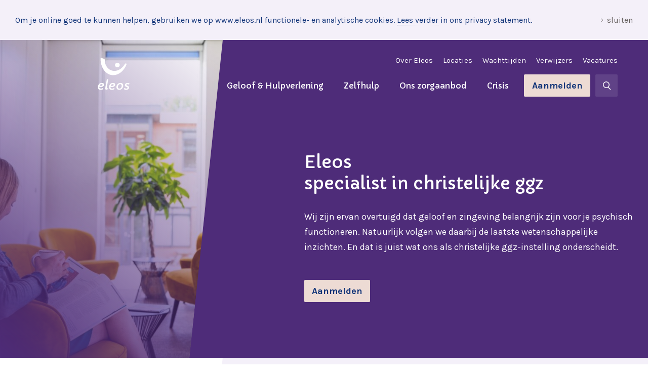

--- FILE ---
content_type: text/html; charset=UTF-8
request_url: https://www.eleos.nl/
body_size: 12440
content:
<!DOCTYPE html>
<html lang="nl-NL">
	<head>
		<meta charset="UTF-8">
		<meta name="viewport" content="width=device-width, initial-scale=1">
		<title>Christelijke ggz | Behandeling en begeleiding | Eleos ggz
			-
			Eleos</title>
					<!-- Google Tag Manager -->
			<script>
				(function (w, d, s, l, i) {
w[l] = w[l] || [];
w[l].push({'gtm.start': new Date().getTime(), event: 'gtm.js'});
var f = d.getElementsByTagName(s)[0],
j = d.createElement(s),
dl = l != 'dataLayer' ? '&l=' + l : '';
j.async = true;
j.src = 'https://www.googletagmanager.com/gtm.js?id=' + i + dl;
f.parentNode.insertBefore(j, f);
})(window, document, 'script', 'dataLayer', 'GTM-KC2ZDCH');
			</script>
			<!-- End Google Tag Manager -->
				<link href="https://fonts.googleapis.com/css?family=Capriola|Karla:400,400i,700,700i" rel="stylesheet">
		<script src="https://code.jquery.com/jquery-3.1.0.js" integrity="sha256-slogkvB1K3VOkzAI8QITxV3VzpOnkeNVsKvtkYLMjfk=" crossorigin="anonymous"></script>
		<link rel="icon" href="https://www.eleos.nl/wp-content/themes/eleos/favicon.png">
		<meta name='robots' content='index, follow, max-image-preview:large, max-snippet:-1, max-video-preview:-1' />
	<style>img:is([sizes="auto" i], [sizes^="auto," i]) { contain-intrinsic-size: 3000px 1500px }</style>
	
	<!-- This site is optimized with the Yoast SEO plugin v26.4 - https://yoast.com/wordpress/plugins/seo/ -->
	<title>Christelijke ggz | Behandeling en begeleiding | Eleos ggz</title>
	<meta name="description" content="Eleos is specialist in christelijke ggz. Wij bieden ggz-behandeling (basis-ggz en specialistische ggz), thuisbegeleiding, begeleid wonen in heel Nederland." />
	<link rel="canonical" href="https://www.eleos.nl/" />
	<meta property="og:locale" content="nl_NL" />
	<meta property="og:type" content="website" />
	<meta property="og:title" content="Christelijke ggz | Behandeling en begeleiding | Eleos ggz" />
	<meta property="og:description" content="Eleos is specialist in christelijke ggz. Wij bieden ggz-behandeling (basis-ggz en specialistische ggz), thuisbegeleiding, begeleid wonen in heel Nederland." />
	<meta property="og:url" content="https://www.eleos.nl/" />
	<meta property="og:site_name" content="Eleos" />
	<meta property="article:modified_time" content="2024-06-20T08:44:48+00:00" />
	<meta name="twitter:card" content="summary_large_image" />
	<script type="application/ld+json" class="yoast-schema-graph">{"@context":"https://schema.org","@graph":[{"@type":"WebPage","@id":"https://www.eleos.nl/","url":"https://www.eleos.nl/","name":"Christelijke ggz | Behandeling en begeleiding | Eleos ggz","isPartOf":{"@id":"https://www.eleos.nl/#website"},"about":{"@id":"https://www.eleos.nl/#organization"},"datePublished":"2017-11-21T12:45:12+00:00","dateModified":"2024-06-20T08:44:48+00:00","description":"Eleos is specialist in christelijke ggz. Wij bieden ggz-behandeling (basis-ggz en specialistische ggz), thuisbegeleiding, begeleid wonen in heel Nederland.","breadcrumb":{"@id":"https://www.eleos.nl/#breadcrumb"},"inLanguage":"nl-NL","potentialAction":[{"@type":"ReadAction","target":["https://www.eleos.nl/"]}]},{"@type":"BreadcrumbList","@id":"https://www.eleos.nl/#breadcrumb","itemListElement":[{"@type":"ListItem","position":1,"name":"Home"}]},{"@type":"WebSite","@id":"https://www.eleos.nl/#website","url":"https://www.eleos.nl/","name":"Eleos","description":"Specialist in christelijke ggz","publisher":{"@id":"https://www.eleos.nl/#organization"},"potentialAction":[{"@type":"SearchAction","target":{"@type":"EntryPoint","urlTemplate":"https://www.eleos.nl/?s={search_term_string}"},"query-input":{"@type":"PropertyValueSpecification","valueRequired":true,"valueName":"search_term_string"}}],"inLanguage":"nl-NL"},{"@type":"Organization","@id":"https://www.eleos.nl/#organization","name":"Eleos","url":"https://www.eleos.nl/","logo":{"@type":"ImageObject","inLanguage":"nl-NL","@id":"https://www.eleos.nl/#/schema/logo/image/","url":"https://www.eleos.nl/wp-content/uploads/2018/10/logo.svg","contentUrl":"https://www.eleos.nl/wp-content/uploads/2018/10/logo.svg","width":1,"height":1,"caption":"Eleos"},"image":{"@id":"https://www.eleos.nl/#/schema/logo/image/"}}]}</script>
	<!-- / Yoast SEO plugin. -->



<style id='wp-block-library-inline-css' type='text/css'>
:root{--wp-admin-theme-color:#007cba;--wp-admin-theme-color--rgb:0,124,186;--wp-admin-theme-color-darker-10:#006ba1;--wp-admin-theme-color-darker-10--rgb:0,107,161;--wp-admin-theme-color-darker-20:#005a87;--wp-admin-theme-color-darker-20--rgb:0,90,135;--wp-admin-border-width-focus:2px;--wp-block-synced-color:#7a00df;--wp-block-synced-color--rgb:122,0,223;--wp-bound-block-color:var(--wp-block-synced-color)}@media (min-resolution:192dpi){:root{--wp-admin-border-width-focus:1.5px}}.wp-element-button{cursor:pointer}:root{--wp--preset--font-size--normal:16px;--wp--preset--font-size--huge:42px}:root .has-very-light-gray-background-color{background-color:#eee}:root .has-very-dark-gray-background-color{background-color:#313131}:root .has-very-light-gray-color{color:#eee}:root .has-very-dark-gray-color{color:#313131}:root .has-vivid-green-cyan-to-vivid-cyan-blue-gradient-background{background:linear-gradient(135deg,#00d084,#0693e3)}:root .has-purple-crush-gradient-background{background:linear-gradient(135deg,#34e2e4,#4721fb 50%,#ab1dfe)}:root .has-hazy-dawn-gradient-background{background:linear-gradient(135deg,#faaca8,#dad0ec)}:root .has-subdued-olive-gradient-background{background:linear-gradient(135deg,#fafae1,#67a671)}:root .has-atomic-cream-gradient-background{background:linear-gradient(135deg,#fdd79a,#004a59)}:root .has-nightshade-gradient-background{background:linear-gradient(135deg,#330968,#31cdcf)}:root .has-midnight-gradient-background{background:linear-gradient(135deg,#020381,#2874fc)}.has-regular-font-size{font-size:1em}.has-larger-font-size{font-size:2.625em}.has-normal-font-size{font-size:var(--wp--preset--font-size--normal)}.has-huge-font-size{font-size:var(--wp--preset--font-size--huge)}.has-text-align-center{text-align:center}.has-text-align-left{text-align:left}.has-text-align-right{text-align:right}#end-resizable-editor-section{display:none}.aligncenter{clear:both}.items-justified-left{justify-content:flex-start}.items-justified-center{justify-content:center}.items-justified-right{justify-content:flex-end}.items-justified-space-between{justify-content:space-between}.screen-reader-text{border:0;clip-path:inset(50%);height:1px;margin:-1px;overflow:hidden;padding:0;position:absolute;width:1px;word-wrap:normal!important}.screen-reader-text:focus{background-color:#ddd;clip-path:none;color:#444;display:block;font-size:1em;height:auto;left:5px;line-height:normal;padding:15px 23px 14px;text-decoration:none;top:5px;width:auto;z-index:100000}html :where(.has-border-color){border-style:solid}html :where([style*=border-top-color]){border-top-style:solid}html :where([style*=border-right-color]){border-right-style:solid}html :where([style*=border-bottom-color]){border-bottom-style:solid}html :where([style*=border-left-color]){border-left-style:solid}html :where([style*=border-width]){border-style:solid}html :where([style*=border-top-width]){border-top-style:solid}html :where([style*=border-right-width]){border-right-style:solid}html :where([style*=border-bottom-width]){border-bottom-style:solid}html :where([style*=border-left-width]){border-left-style:solid}html :where(img[class*=wp-image-]){height:auto;max-width:100%}:where(figure){margin:0 0 1em}html :where(.is-position-sticky){--wp-admin--admin-bar--position-offset:var(--wp-admin--admin-bar--height,0px)}@media screen and (max-width:600px){html :where(.is-position-sticky){--wp-admin--admin-bar--position-offset:0px}}
</style>
<style id='classic-theme-styles-inline-css' type='text/css'>
/*! This file is auto-generated */
.wp-block-button__link{color:#fff;background-color:#32373c;border-radius:9999px;box-shadow:none;text-decoration:none;padding:calc(.667em + 2px) calc(1.333em + 2px);font-size:1.125em}.wp-block-file__button{background:#32373c;color:#fff;text-decoration:none}
</style>
<link rel='stylesheet' id='style-css' href='https://www.eleos.nl/wp-content/themes/eleos/style.css?ver=6.8.3' type='text/css' media='all' />
<script type="text/javascript" src="https://www.eleos.nl/wp-content/themes/eleos/dist/bundle.js?ver=6.8.3" id="webpack-js-js"></script>



				<script type="text/javascript">
			window.rsConf = {
ui: {
playbackDetach: true
}
};
		</script>
		<script id="tolkie-script" type="module" src="https://app.tolkie.nl" crossorigin="anonymous" data-tolkie-token="22fa68c664ed9599e717db0e9e92dc0e3301a346" data-tolkie-state="separateButtons" defer=""></script>
	</head>

	<body class="home wp-singular page-template-default page page-id-83 wp-theme-eleos page-homepage">
					<!-- Google Tag Manager (noscript) -->
			<noscript>
				<iframe src="https://www.googletagmanager.com/ns.html?id=GTM-KC2ZDCH" height="0" width="0" style="display:none;visibility:hidden"></iframe>
			</noscript>
			<!-- End Google Tag Manager (noscript) -->
				<div class="cookie-bar-root" data-payload='{"alert":{"show":false,"title":"Telefonische storing op alle locaties","text":"<p>Eleos is op dit moment niet bereikbaar wegens een telefonische storing. Wij hopen dit zo spoedig mogelijk te op te lossen. Excuses voor dit ongemak.<\/p>\n"},"cookiebar":{"text":"<p>Om je online goed te kunnen helpen, gebruiken we op www.eleos.nl functionele- en analytische cookies. <a href=\"\/over-eleos\/privacy-verklaring\/\">Lees verder<\/a> in ons privacy statement.<\/p>\n"},"global":{"top_menu":{"sitemap":[{"top":{"link":{"title":"Over Eleos","url":"\/over-eleos","target":""}},"items":false},{"top":{"link":{"title":"Locaties","url":"\/locaties","target":""}},"items":false},{"top":{"link":{"title":"Wachttijden","url":"\/wachttijden","target":""}},"items":false},{"top":{"link":{"title":"Verwijzers","url":"\/aanmelden\/eleos-voor-verwijzers","target":""}},"items":false},{"top":{"link":{"title":"Vacatures","url":"https:\/\/www.werkenbijeleos.nl\/","target":""}},"items":false}]},"menu":{"sitemap":[{"top":{"link":{"title":"Geloof & Hulpverlening","url":"\/geloof-hulpverlening","target":""}},"items":false},{"top":{"link":{"title":"Zelfhulp","url":"\/zelfhulp","target":""}},"items":false},{"top":{"link":{"title":"Ons zorgaanbod","url":"\/zorgaanbod","target":""}},"items":false},{"top":{"link":{"title":"Crisis","url":"\/crisiscontact","target":""}},"items":false}]},"footer":{"sitemap":[{"title":"Praktische informatie","items":[{"link":{"title":"Aanmelden","url":"\/aanmelden","target":""},"label":"Aanmelden"},{"link":{"title":"Wachttijden","url":"\/wachttijden","target":""},"label":"Wachttijden"},{"link":{"title":"Informatie voor cli\u00ebnten","url":"\/informatie-clienten-en-naasten\/#clients","target":""},"label":"Informatie voor cli\u00ebnten"},{"link":{"title":"Informatie voor naasten","url":"\/informatie-clienten-en-naasten\/#fellowmen","target":""},"label":"Informatie voor naasten"},{"link":{"title":"Informatie voor verwijzers","url":"\/aanmelden\/eleos-voor-verwijzers\/","target":""},"label":"Informatie voor verwijzers"},{"link":{"title":"Pastoraat en kerkelijk netwerk","url":"\/informatie-clienten-en-naasten\/pastoraat-en-kerkelijknetwerk\/","target":""},"label":"Informatie voor kerk en pastoraat"},{"link":{"title":"Klachten","url":"\/informatie-clienten-en-naasten\/klachten\/","target":""},"label":"Klachtenregeling"},{"link":{"title":"Vertrouwenspersoon","url":"\/informatie-clienten-en-naasten\/vertrouwenspersoon\/","target":""},"label":"Vertrouwenspersoon"}]},{"title":"Eleos","items":[{"link":{"title":"Over Eleos","url":"\/over-eleos\/","target":""},"label":"Over Eleos"},{"link":{"title":"Locaties","url":"\/locaties\/","target":""},"label":"Locaties"},{"link":{"title":"Ervaringen van anderen","url":"\/ervaringen","target":""},"label":"Ervaringen van anderen"},{"link":{"title":"Werken bij Eleos","url":"\/over-eleos\/werken-bij-eleos\/","target":""},"label":"Werken bij Eleos"},{"link":{"title":"Cli\u00ebntenraad","url":"\/informatie-clienten-en-naasten\/clientenraad\/","target":""},"label":"Cli\u00ebntenraad"},{"link":{"title":"Geloven in herstel","url":"https:\/\/www.geloveninherstel.nl","target":""},"label":"Geloven in herstel"},{"link":{"title":"Kennisinstituut christelijke ggz","url":"http:\/\/www.kicg.nl","target":""},"label":"Kennisinstituut christelijke ggz"},{"link":{"title":"Privacy verklaring","url":"\/over-eleos\/privacy-verklaring\/","target":""},"label":"Privacy verklaring"}]},{"title":"Social media","items":[{"link":{"title":"LinkedIn","url":"https:\/\/nl.linkedin.com\/company\/eleos","target":"_blank"},"label":"LinkedIn"},{"link":{"title":"Instagram","url":"https:\/\/www.instagram.com\/eleos_ggz","target":"_blank"},"label":"Instagram"},{"link":{"title":"Facebook","url":"https:\/\/www.facebook.com\/eleosggz\/","target":"_blank"},"label":"Facebook"}]}],"direct":{"title":"Direct naar","items":[{"title":"Aanmelden","link":{"ID":68,"post_author":"1","post_date":"2021-09-08 09:00:24","post_date_gmt":"2021-09-08 07:00:24","post_content":"Je kunt je op deze pagina aanmelden voor behandeling of begeleiding bij Eleos. De manier van aanmelden is verschillend voor begeleiding en behandeling, maar ook afhankelijk van je leeftijd. Kies hieronder de soort zorg die je nodig hebt en klik op de button voor een aanmeldformulier of meer informatie.\r\n\r\n<a href=\"https:\/\/www.eleos.nl\/informatie-clienten-en-naasten\/kosten\/\">Hier vind je meer informatie over de kosten van behandeling en begeleiding.<\/a>\r\n<h2>Ggz-behandeling<\/h2>\r\nKlik op de button Aanmelden voor ggz-behandeling. Je komt dan op een pagina waar je kiest voor welke behandeling of welke locatie.\r\n\r\n[button href=\"https:\/\/www.eleos.nl\/aanmelden-ggz-behandeling\/\" type=\"light-blue\" rel=\"external\" title=\"Naar het aanmeldformulier\"]Aanmelden voor ggz-behandeling[\/button]\r\n<h2>Begeleid wonen<\/h2>\r\nAls je je wilt aanmelden voor begeleid wonen bij Eleos, neem dan contact op met de woonvorm naar keuze. Bekijk hier al onze locaties voor begeleid wonen.\r\n\r\n[button href=\"\/aanmelden\/aanmelden-wonen-eleos\/ \" type=\"light-blue\" rel=\"external\" title=\"Aanmeldtraject begeleid wonen\"]Klik hier voor meer informatie over het aanmeldtraject begeleid wonen[\/button]\r\n<h2>Thuisbegeleiding<\/h2>\r\nHier meld je je aan voor specialistische begeleiding thuis door Eleos. Voor specialistische begeleiding thuis heb je een beschikking nodig van de gemeente waar je woont.\r\n\r\n<em>Woon je in de gemeente Noordoostpolder? Dan geldt een aanmeldstop. Jouw hulpvraag kunnen we niet in behandeling nemen.<\/em>\r\n\r\n[button href=\"https:\/\/portal.eleos.nl\/aanmeldennieuw\/public\/index\/index\/organisatie\/sbt\" type=\"light-blue\" rel=\"external\" title=\"Aanmeldtraject thuisbegeleiding\"]Aanmelden voor thuisbegeleiding[\/button]\r\n<h2>Behandelcentrum de fontein<\/h2>\r\nAls je je wilt aanmelden voor een (dag)behandeling bij de fontein, heb je een verwijzing nodig. Zorg dat je verwijzer onderstaand aanmeldformulier invult.\u00a0 Verwijzers kunnen met dit formulier hun cli\u00ebnt direct verwijzen naar de fontein.\r\n\r\n[button href=\"https:\/\/www.eleos.nl\/wp-content\/uploads\/2019\/07\/Aanmeldformulier-de-fontein-2019.docx\" type=\"light-blue\" rel=\"external\" title=\"Verwijsformulier de fontein\"]Formulier voor verwijzing naar de fontein[\/button]\r\n\r\nWilt u iemand verwijzen naar Moodcamp op de fontein? Vul dan het reguliere aanmeldformulier hierboven in en daarnaast dit <a href=\"https:\/\/www.eleos.nl\/wp-content\/uploads\/2019\/07\/Aanmeldformulier-Moodcamp-2019.docx\">aanvullende aanmeldformulier<\/a>.","post_title":"Aanmelden","post_excerpt":"","post_status":"publish","comment_status":"closed","ping_status":"closed","post_password":"","post_name":"aanmelden","to_ping":"","pinged":"","post_modified":"2025-12-29 14:32:42","post_modified_gmt":"2025-12-29 13:32:42","post_content_filtered":"","post_parent":0,"guid":"https:\/\/eleos.nl\/?page_id=68","menu_order":0,"post_type":"page","post_mime_type":"","comment_count":"0","filter":"raw"},"label":"Meld je aan bij Eleos"},{"title":"Vrienden van Eleos","link":{"ID":1628,"post_author":"17","post_date":"2018-05-28 11:55:07","post_date_gmt":"2018-05-28 09:55:07","post_content":"<p data-start=\"346\" data-end=\"640\">Vrienden van Eleos is een stichting die sinds 2018 extra projecten mogelijk maakt voor cli\u00ebnten van Eleos. De zorg die wij bieden wordt vergoed door zorgverzekeraars of gemeenten. Maar er zijn waardevolle initiatieven waarvoor geen financiering is, terwijl ze w\u00e9l verschil maken in het herstel.<\/p>\r\n<p data-start=\"642\" data-end=\"857\">Met hulp van Vrienden van Eleos realiseren we projecten zoals een fijne huiskamer in een kliniek, een pastor voor extra aandacht of ondersteuning voor familieleden. Zo geven we samen m\u00e9\u00e9r ruimte aan hoop en herstel.<\/p>\r\n<p data-start=\"859\" data-end=\"990\">Ga naar <a class=\"decorated-link\" href=\"https:\/\/www.vriendenvaneleos.nl\" target=\"_new\" rel=\"noopener\" data-start=\"866\" data-end=\"924\">www.vriendenvaneleos.nl<\/a> voor voorbeelden van projecten of om je aan te melden als Vriend.<\/p>\r\n\r\n<h2 data-start=\"992\" data-end=\"1042\">Jouw gift draagt direct bij aan herstel en hoop<\/h2>\r\n<p data-start=\"1044\" data-end=\"1210\">Stichting Vrienden van Eleos heeft een <a href=\"https:\/\/vriendenvaneleos.nl\/anbi\/\" target=\"_blank\" rel=\"noopener\">ANBI-status<\/a>. Daardoor is je gift aftrekbaar van de belasting. Wil je hier meer over weten? Mail gerust naar <a href=\"mailto:info@vriendenvaneleos.nl\" target=\"_blank\" rel=\"noopener\">info@vriendenvaneleos.nl<\/a>.<\/p>\r\n<p data-start=\"1212\" data-end=\"1307\"><strong data-start=\"1212\" data-end=\"1229\">Bankrekening:<\/strong> NL63 ABNA 0929 7179 45<br data-start=\"1252\" data-end=\"1255\" \/><strong data-start=\"1255\" data-end=\"1266\">O.v.v.:<\/strong> Vrienden van Eleos<br data-start=\"1285\" data-end=\"1288\" \/><strong data-start=\"1288\" data-end=\"1297\">RSIN:<\/strong> 808370510<\/p>","post_title":"Vrienden van Eleos maakt waardevolle extra\u2019s mogelijk voor cli\u00ebnten van Eleos","post_excerpt":"","post_status":"publish","comment_status":"closed","ping_status":"closed","post_password":"","post_name":"word-vriend-van-eleos","to_ping":"","pinged":"","post_modified":"2025-11-04 14:34:19","post_modified_gmt":"2025-11-04 13:34:19","post_content_filtered":"","post_parent":80,"guid":"https:\/\/www.eleos.nl\/?page_id=1628","menu_order":0,"post_type":"page","post_mime_type":"","comment_count":"0","filter":"raw"},"label":"Meer informatie"},{"title":"Contact met Eleos","link":{"ID":72,"post_author":"1","post_date":"2017-11-21 12:24:23","post_date_gmt":"2017-11-21 11:24:23","post_content":"","post_title":"Contact","post_excerpt":"","post_status":"publish","comment_status":"closed","ping_status":"closed","post_password":"","post_name":"contact","to_ping":"","pinged":"","post_modified":"2023-09-13 13:56:57","post_modified_gmt":"2023-09-13 11:56:57","post_content_filtered":"","post_parent":0,"guid":"https:\/\/eleos.nl\/?page_id=72","menu_order":0,"post_type":"page","post_mime_type":"","comment_count":"0","filter":"raw"},"label":"Contact opnemen met Eleos"}]},"payoff":"Eleos, specialist in christelijke ggz"}},"tag_configurator":false}'></div>
							<div class="main-header main-header--new">
  <div class="main-header__image"
    style="background: linear-gradient(220deg, rgba(78,44,121,0) 0%, #4E2C79 100%), url('https://www.eleos.nl/wp-content/uploads/2021/11/7F4A4341-scaled-1-aspect-ratio-510-370-1024x0-c-default.jpeg') no-repeat center center; background-size: cover;"></div>
  <header class="main-navigation main-navigation--second main-navigation--new">
  <div class="main-navigation__container  main-navigation__container--home ">
    <a href="/" class="main-navigation__logo">
      <figure class="main-navigation__logo__source-second"></figure>
    </a>

    <a class="main-navigation__open-mobile-menu" id="open-mobile-menu">Menu</a>

    <a class="main-navigation__search open-main-search">
      <figure class="main-navigation__search__source"></figure>
    </a>

    <section class="main-navigation__menu">
      <div class="main-navigation__menu__wrap">
        <a class="main-navigation__close-mobile-menu" id="close-mobile-menu">Sluit menu</a>

                      <nav class="main-navigation__meta">
            <ul class="main-navigation__meta__list">
            
                <li class="main-navigation__meta__item" id="toggle-submenu-hover">
                                       <a href="/over-eleos" class="main-navigation__meta__link " id="toggle-submenu">
                      Over Eleos
                    </a>
                   
                                  </li>

            
                <li class="main-navigation__meta__item" id="toggle-submenu-hover">
                                       <a href="/locaties" class="main-navigation__meta__link " id="toggle-submenu">
                      Locaties
                    </a>
                   
                                  </li>

            
                <li class="main-navigation__meta__item" id="toggle-submenu-hover">
                                       <a href="/wachttijden" class="main-navigation__meta__link " id="toggle-submenu">
                      Wachttijden
                    </a>
                   
                                  </li>

            
                <li class="main-navigation__meta__item" id="toggle-submenu-hover">
                                       <a href="/aanmelden/eleos-voor-verwijzers" class="main-navigation__meta__link " id="toggle-submenu">
                      Verwijzers
                    </a>
                   
                                  </li>

            
                <li class="main-navigation__meta__item" id="toggle-submenu-hover">
                                       <a href="https://www.werkenbijeleos.nl/" class="main-navigation__meta__link " id="toggle-submenu">
                      Vacatures
                    </a>
                   
                                  </li>

                        </ul>
          </nav>
        
                   <nav class="main-navigation__main">

            <ul class="main-navigation__main__list">
                                                <li class="main-navigation__main__item">


                    <a href="/geloof-hulpverlening" class="main-navigation__main__link ">
                      Geloof & Hulpverlening
                    </a>

                                                 </li>
                                                                  <li class="main-navigation__main__item">


                    <a href="/zelfhulp" class="main-navigation__main__link ">
                      Zelfhulp
                    </a>

                                                 </li>
                                                                  <li class="main-navigation__main__item">


                    <a href="/zorgaanbod" class="main-navigation__main__link ">
                      Ons zorgaanbod
                    </a>

                                                 </li>
                                                                  <li class="main-navigation__main__item">


                    <a href="/crisiscontact" class="main-navigation__main__link ">
                      Crisis
                    </a>

                                                 </li>
                                                <li class="main-navigation__main__item main-navigation__main__item--button">
                  <a href="https://www.eleos.nl/aanmelden/" class="button  button--light-purple">Aanmelden</a>
                </li>
              <li class="main-navigation__main__item main-navigation__main__item--button open-main-search">
                <button class="button button--purple-transparent button--icon button--icon__search"><span class="button__label button__label--off-canvas">Zoeken</span></button>
              </li>
            </ul>
          </nav>
              </div>
    </section>
  </div>
</header>

<aside class="main-search main-search--modal">
  <div class="main-search__wrapper2">
    <div class="main-search__container2">
      <form class="main-search__dialog" action="https://www.eleos.nl" method="get">
  <section class="main-search__area main-search__area--input">
    <label class="main-search__label">Waar kunnen we je mee helpen?</label>
    <input class="main-search__field" type="search" value="" name="s" placeholder="Je zoekopdracht" />
  </section>

  <section class="main-search__area main-search__area--submit">
    <button class="main-search__submit button button--light-purple">Zoeken</button>
          <button id="close-main-search" class="main-search__close button">Sluiten</button>
      </section>
</form>    </div>
  </div>
</aside>  


<div class="header header--second header--image-half">
  <div class="header__wrapper2">

    <div class="header__wrapper-inner">
      <div class="header__primary">
        <div class="header__content header__content--none">

          
          
            <div class="header__inner">

                                                      <h1 class="new-h1 ">Eleos</h1>
                                  
                                                      <h1 class="new-h1 ">specialist in christelijke ggz</h1>
                                  
                                  <p class="header__text header__text--white header__text--homepage ">Wij zijn ervan overtuigd dat geloof en zingeving belangrijk zijn voor je psychisch functioneren. Natuurlijk volgen we daarbij de laatste wetenschappelijke inzichten. En dat is juist wat ons als christelijke ggz-instelling onderscheidt.</p>
                
                                                    <a href='https://www.eleos.nl/aanmelden/' class='button button button--light-purple' rel=''><span>Aanmelden</span></a>
                
            </div>

          
        </div>
      </div>

      
    </div>
  </div>
</div>


</div>


  
      <section class="target-groups">
      <div class="target-groups__wrapper2">
        <div class="target-groups__container">
          <div class="tiles tiles--three-columns">
                          
              <div class="tiles__item">
                <article class="tile tile--target-group  tile--image  "
  style=background-image:url(https://www.eleos.nl/wp-content/uploads/2021/11/Ontwerp-zonder-titel-68.png)
  data-background="https://www.eleos.nl/wp-content/uploads/2021/11/Ontwerp-zonder-titel-68.png">
      <header class="tile__header">
      
              <p class="tile__title">
          Ggz volwassenen
        </p>
          </header>
  
  

  
  <section class="tile__content">
          <p class="tile__paragraph tile__text--dimmed">
        Een depressie, ADHD, autisme of een angststoornis kan je belemmeren in je werk of thuis. Eleos kan je helpen. Wij bieden je christelijke hulpverlening.
      </p>
      </section>

      <footer class="tile__footer">
              
        <a href="https://www.eleos.nl/ggz-volwassenen/"
          class="tile__link link link--light-blue link--centered"
          rel=""
          title="">
          <span>Lees meer</span>
        </a>
          </footer>
  </article>
              </div>
                          
              <div class="tiles__item">
                <article class="tile tile--target-group  tile--image  "
  style=background-image:url(https://www.eleos.nl/wp-content/uploads/2021/11/Ontwerp-zonder-titel-68.png)
  data-background="https://www.eleos.nl/wp-content/uploads/2021/11/Ontwerp-zonder-titel-68.png">
      <header class="tile__header">
      
              <p class="tile__title">
          Jeugd-ggz
        </p>
          </header>
  
  

  
  <section class="tile__content">
          <p class="tile__paragraph tile__text--dimmed">
        Eleos biedt hulp aan kinderen en jongeren met psychische, psychiatrische of psychosociale klachten. Samen werken we aan herstel, zodat hij/zij weer sterker in het leven kan staan.
      </p>
      </section>

      <footer class="tile__footer">
              
        <a href="https://www.eleos.nl/jeugd-ggz/"
          class="tile__link link link--light-blue link--centered"
          rel=""
          title="">
          <span>Lees meer</span>
        </a>
          </footer>
  </article>
              </div>
                          
              <div class="tiles__item">
                <article class="tile tile--target-group  tile--image  "
  style=background-image:url(https://www.eleos.nl/wp-content/uploads/2021/11/Ontwerp-zonder-titel-68.png)
  data-background="https://www.eleos.nl/wp-content/uploads/2021/11/Ontwerp-zonder-titel-68.png">
      <header class="tile__header">
      
              <p class="tile__title">
          Begeleid wonen
        </p>
          </header>
  
  

  
  <section class="tile__content">
          <p class="tile__paragraph tile__text--dimmed">
        Wanneer je merkt dat je klachten ervoor zorgen dat je niet meer thuis kunt wonen, kun je bij Eleos begeleid wonen. We hebben locaties door heel Nederland.
      </p>
      </section>

      <footer class="tile__footer">
              
        <a href="https://www.eleos.nl/zorgaanbod/begeleid-wonen/"
          class="tile__link link link--light-blue link--centered"
          rel=""
          title="">
          <span>Lees meer</span>
        </a>
          </footer>
  </article>
              </div>
                          
              <div class="tiles__item">
                <article class="tile tile--target-group  tile--image  "
  style=background-image:url(https://www.eleos.nl/wp-content/uploads/2021/11/Ontwerp-zonder-titel-68.png)
  data-background="https://www.eleos.nl/wp-content/uploads/2021/11/Ontwerp-zonder-titel-68.png">
      <header class="tile__header">
      
              <p class="tile__title">
          Thuis-begeleiding
        </p>
          </header>
  
  

  
  <section class="tile__content">
          <p class="tile__paragraph tile__text--dimmed">
        Wanneer je vastloopt thuis, in je werk of in relaties dan is het fijn wanneer er iemand achter je staat. Eleos biedt hulp door thuisbegeleiding aan volwassenen en jeugd.
      </p>
      </section>

      <footer class="tile__footer">
              
        <a href="https://www.eleos.nl/zorgaanbod/specialistische-begeleiding-thuis/"
          class="tile__link link link--light-blue link--centered"
          rel=""
          title="">
          <span>Lees meer</span>
        </a>
          </footer>
  </article>
              </div>
                          
              <div class="tiles__item">
                <article class="tile tile--target-group  tile--image  "
  style=background-image:url(https://www.eleos.nl/wp-content/uploads/2021/11/Ontwerp-zonder-titel-68.png)
  data-background="https://www.eleos.nl/wp-content/uploads/2021/11/Ontwerp-zonder-titel-68.png">
      <header class="tile__header">
      
              <p class="tile__title">
          De fontein
        </p>
          </header>
  
  

  
  <section class="tile__content">
          <p class="tile__paragraph tile__text--dimmed">
        Als je jezelf door je klachten nauwelijks staande kunt houden, bieden wij je hulp. In de fontein kun je terecht voor opname, dagbehandeling en therapie.
      </p>
      </section>

      <footer class="tile__footer">
              
        <a href="http://www.eleos.nl/de-fontein"
          class="tile__link link link--light-blue link--centered"
          rel=""
          title="">
          <span>Lees meer</span>
        </a>
          </footer>
  </article>
              </div>
                          
              <div class="tiles__item">
                <article class="tile tile--target-group  tile--image  "
  style=background-image:url(https://www.eleos.nl/wp-content/uploads/2021/11/Ontwerp-zonder-titel-68.png)
  data-background="https://www.eleos.nl/wp-content/uploads/2021/11/Ontwerp-zonder-titel-68.png">
      <header class="tile__header">
      
              <p class="tile__title">
          Online therapie 
        </p>
          </header>
  
  

  
  <section class="tile__content">
          <p class="tile__paragraph tile__text--dimmed">
        Naast hulp op onze behandellocaties, bieden we ook hulp op afstand. Met online therapie kun je hulp krijgen op het moment dat het jou uitkomt. We bieden online basis-ggz bij klachten als angst en depressie.
      </p>
      </section>

      <footer class="tile__footer">
              
        <a href="https://www.eleos.nl/zorgaanbod/online-therapie/"
          class="tile__link link link--light-blue link--centered"
          rel=""
          title="">
          <span>Lees meer</span>
        </a>
          </footer>
  </article>
              </div>
                      </div>
          </div>
      </div>
    </section>
  
  
  
  

<section>
  <div class="row__wrapper2 ">

  <div class='archive archive--wide'>

          
              <p class='new-h2'>Nieuws</p>
          
                <a href='/nieuws' class='link link link--grey link--chevron archive__link'><span>Bekijk het nieuwsarchief</span></a>
    
            <div class="cards">
    
      
<div class=" card card--wide card--has-figure">


    <a href='https://www.eleos.nl/nieuws/eleos-ontvangt-certificaat-christelijke-zorg/' class="card__link" itemprop="url">
      <div class="card__inner">

                  <figure class="card__figure">
            <img class="card__image polyfill-object-fit-cover js-lazyload" data-src="https://www.eleos.nl/wp-content/uploads/2026/01/IZCH_Certificaat_Logo_RGB-400x0-c-default.png" alt="Eleos ontvangt Certificaat Christelijke Zorg">
          </figure>
        
        
        <div class="card__content">
                                <p class="card__title new-h2"><span itemprop="name">Eleos ontvangt Certificaat Christelijke Zorg</span></p>
          
                    <p class="card__text">Eleos heeft het Certificaat Christelijke Zorg ontvangen van www.ikzoekchristelijkehulp.nl. Dit certificaat laat zien dat onze christelijke identiteit stevig is verankerd &hellip;</p>
                      <p class="card__text card__text--small">
                              12 januari 2026
                          </p>
                          </div>
      </div>
    </a>

  </div>
    
      
<div class=" card card--wide card--has-figure">


    <a href='https://www.eleos.nl/nieuws/contracten-zorgverzekeraars-2025-bekend/' class="card__link" itemprop="url">
      <div class="card__inner">

                  <figure class="card__figure">
            <img class="card__image polyfill-object-fit-cover js-lazyload" data-src="https://www.eleos.nl/wp-content/uploads/2023/11/Zorgverzekeraars-2024-400x0-c-default.png" alt="Contracten zorgverzekeraars 2026 bekend">
          </figure>
        
        
        <div class="card__content">
                                <p class="card__title new-h2"><span itemprop="name">Contracten zorgverzekeraars 2026 bekend</span></p>
          
                    <p class="card__text">Ieder jaar sluiten we contracten met zorgverzekeraars. In deze contracten leggen we vast welke hulp we bieden en welk budget we daarvoor van de zorgverzekeraar krijgen.</p>
                      <p class="card__text card__text--small">
                              19 december 2025
                          </p>
                          </div>
      </div>
    </a>

  </div>
    
      
<div class=" card card--wide card--has-figure">


    <a href='https://www.eleos.nl/nieuws/nieuws-eleos-start-samen-thuis-wonen-kampen/' class="card__link" itemprop="url">
      <div class="card__inner">

                  <figure class="card__figure">
            <img class="card__image polyfill-object-fit-cover js-lazyload" data-src="https://www.eleos.nl/wp-content/uploads/2025/12/Samen-Thuis_JR-8A7861-HR-web-scaled-400x0-c-default.jpg" alt="Eleos start Samen Thuis in Kampen">
          </figure>
        
        
        <div class="card__content">
                                <p class="card__title new-h2"><span itemprop="name">Eleos start Samen Thuis in Kampen</span></p>
          
                    <p class="card__text">Aan de Kattedoorn in Kampen is Eleos start met Samen Thuis. In 4 woningen wonen 12 cliënten met SBT. Zij hebben een eigen kamer en delen woonkamer, keuken en badkamer. Zo&hellip;</p>
                      <p class="card__text card__text--small">
                              15 december 2025
                          </p>
                          </div>
      </div>
    </a>

  </div>
      </div>
    
        
    
  </div>

  </div>
</section>

  
<section class="content " id="">
  <div class="content__wrapper2 ">
    <div class="content__container2 ">

            <div class='boxes'>
        <div class='boxes__box'>
          <article class="tile tile--target-group  tile--image  "
  style=background-image:url(https://www.eleos.nl/wp-content/uploads/2021/11/Ontwerp-zonder-titel-68.png)
  data-background="https://www.eleos.nl/wp-content/uploads/2021/11/Ontwerp-zonder-titel-68.png">
      <header class="tile__header">
      
              <p class="tile__title">
          Kom jij werken bij Eleos?
        </p>
          </header>
  
  

  
  <section class="tile__content">
          <p class="tile__paragraph ">
        Eleos is een plek die je veel inhoudelijke uitdagingen biedt om jezelf te ontwikkelen. In een unieke werksfeer waarin je je snel thuis zult voelen.
      </p>
      </section>

      <footer class="tile__footer">
              
        <a href="https://www.werkenbijeleos.nl/"
          class="tile__link link link--grey"
          rel=""
          title="">
          <span>Bekijk de vacatures</span>
        </a>
          </footer>
  </article>
        </div>
        <div class='boxes__box'>
          <div class="zorgkaart zorgkaart--default">
  <section class="zorgkaart__content">
    
<div class="dispatchers__dispatcher dispatcher ">
  <div class="dispatcher__content">

          <p class="dispatcher__title dispatcher__title--caps">ik zoek christelijke hulp</p>
    
          <p class="dispatcher__text">Op ikzoekchristelijkehulp.nl beoordelen cliënten de christelijke hulp die ze bij Eleos hebben gehad. Op deze website wordt onze hulp gemiddeld gewaardeerd met een 9.0.</p>
    
                          <a href='https://www.ikzoekchristelijkehulp.nl/zorgverleners/eleos-specialist-in-christelijke-ggz_1040/' class='link link--grey link--chevron' rel='external'><span>Laat een beoordeling achter op ikzoekchristelijkehulp.nl</span></a>
          
    
  </div>
</div>  </section>

  <footer class="zorgkaart__footer">
    <figure class="zorgkaart__grade">
      <figcaption class="zorgkaart__grade__text">9.2</figcaption>
    </figure>

    <figure class="zorgkaart__label">
      <img data-src="https://www.eleos.nl/wp-content/uploads/2019/03/logo.png" class="zorgkaart__label__source js-lazyload" />
    </figure>
  </footer>
</div>
        </div>
        <div class='boxes__box'>
          <div class="zorgkaart zorgkaart--default">
  <section class="zorgkaart__content">
    
<div class="dispatchers__dispatcher dispatcher ">
  <div class="dispatcher__content">

          <p class="dispatcher__title dispatcher__title--caps">Zorgkaart Nederland</p>
    
          <p class="dispatcher__text">Op Zorgkaart Nederland laten cliënten waarderingen achter over hun behandeling of begeleiding bij Eleos. Op deze website wordt onze hulp gemiddeld gewaardeerd met een 8.1.</p>
    
                          <a href='https://www.zorgkaartnederland.nl/zorginstelling/ggz-eleos-amersfoort-22202' class='link link--grey link--chevron' rel='external'><span>Geef jouw waardering op Zorgkaart Nederland</span></a>
          
    
  </div>
</div>  </section>

  <footer class="zorgkaart__footer">
    <figure class="zorgkaart__grade">
      <figcaption class="zorgkaart__grade__text">8.3</figcaption>
    </figure>

    <figure class="zorgkaart__label">
      <img data-src="https://www.eleos.nl/wp-content/uploads/2019/03/ZKNL-logo-CMYK-300dpi.jpg" class="zorgkaart__label__source js-lazyload" />
    </figure>
  </footer>
</div>
        </div>
      </div>
    
      
      
                  
      
                  
    </div>
  </div>
</section>
    <section class="experiences">
    <div class="experiences__wrapper2 experiences__wrapper2--expanded">
              
                  <h2 class="new-h2 new-h2--centered">
            Ervaringen van anderen
          </h2>
              
      
      <div id="experiences">
                  <div class="experiences__experience experience">
            
      <div class="experience__inner" data-href="https://www.eleos.nl/ervaringen/verhaal-elise/">
      <figure class="experience__figure">
        <img class="experience__image polyfill-object-fit-cover js-lazyload" width="248" height="300" src="https://www.eleos.nl/wp-content/uploads/2017/12/32-248x300-c-default.png" alt="Ik raakte in paniek bij het zien of ruiken van brand, maar ik had niet gedacht dat het een trauma zou zijn.">
      </figure>
      <div class="experience__content">
        <blockquote class="experience__blockquote">
          Ik raakte in paniek bij het zien of ruiken van brand, maar ik had niet gedacht dat het een trauma zou zijn.
        </blockquote>
        <div class="experience__client">
                    Elise &mdash; cli&euml;nt bij Eleos
                  </div>
      </div>

    </div>
    <div class="overlay2"></div>
  
          </div>
                  <div class="experiences__experience experience">
            
      <div class="experience__inner" data-href="https://www.eleos.nl/ervaringen/verhaal-vincent/">
      <figure class="experience__figure">
        <img class="experience__image polyfill-object-fit-cover js-lazyload" width="248" height="300" src="https://www.eleos.nl/wp-content/uploads/2017/12/30-248x300-c-default.png" alt="Vaak was het een grote waas van allerlei prikkels, ik kon niet meer helder nadenken.">
      </figure>
      <div class="experience__content">
        <blockquote class="experience__blockquote">
          Vaak was het een grote waas van allerlei prikkels, ik kon niet meer helder nadenken.
        </blockquote>
        <div class="experience__client">
                    Vincent &mdash; cli&euml;nt bij Eleos
                  </div>
      </div>

    </div>
    <div class="overlay2"></div>
  
          </div>
                  <div class="experiences__experience experience">
            
      <div class="experience__inner" data-href="https://www.eleos.nl/ervaringen/verhaal-alette/">
      <figure class="experience__figure">
        <img class="experience__image polyfill-object-fit-cover js-lazyload" width="248" height="300" src="https://www.eleos.nl/wp-content/uploads/2017/12/vacature-alert-6-248x300-c-default.png" alt="Ik lag het liefste in bed en kon niet op positieve gedachten komen.">
      </figure>
      <div class="experience__content">
        <blockquote class="experience__blockquote">
          Ik lag het liefste in bed en kon niet op positieve gedachten komen.
        </blockquote>
        <div class="experience__client">
                    Alette &mdash; cli&euml;nt bij Eleos
                  </div>
      </div>

    </div>
    <div class="overlay2"></div>
  
          </div>
              </div>
    </div>
  </section>


<footer class="main-footer main-footer--new">
  <div class="main-footer__container">
    <nav class="main-footer__wrapper main-footer__wrapper--new">
                        <div class="main-footer__column main-footer__column--expanded-new content-block">
            <div class="content-block__wrapper content-block__wrapper--vertical content-block__wrapper--vertical content-block__wrapper--narrowed">
                              <div class="content-block__item">
                                      <p class="content-block__title content-block__title--caps">
                      Direct naar
                    </p>
                  
                  <p class="content-block__title content-block__title--small">
                    Aanmelden
                  </p>
                  <ul class="content-block__list list list--small list--chevron">
                    <li class="content-block__item list__item">
                      <a class="content-block__link list__link list__link--new link"
                        href="https://www.eleos.nl/aanmelden/">
                        Meld je aan bij Eleos
                      </a>
                    </li>
                  </ul>
                </div>
                              <div class="content-block__item">
                  
                  <p class="content-block__title content-block__title--small">
                    Vrienden van Eleos
                  </p>
                  <ul class="content-block__list list list--small list--chevron">
                    <li class="content-block__item list__item">
                      <a class="content-block__link list__link list__link--new link"
                        href="https://www.eleos.nl/over-eleos/word-vriend-van-eleos/">
                        Meer informatie
                      </a>
                    </li>
                  </ul>
                </div>
                              <div class="content-block__item">
                  
                  <p class="content-block__title content-block__title--small">
                    Contact met Eleos
                  </p>
                  <ul class="content-block__list list list--small list--chevron">
                    <li class="content-block__item list__item">
                      <a class="content-block__link list__link list__link--new link"
                        href="https://www.eleos.nl/contact/">
                        Contact opnemen met Eleos
                      </a>
                    </li>
                  </ul>
                </div>
                          </div>
          </div>
        
                  <div class="main-footer__column content-block">
            <div class="content-block__wrapper">
              <div class="content-block__item">
                <p class="content-block__title content-block__title--new content-block__title--small">
                  Praktische informatie
                </p>
                <ul class="content-block__list list list--small">
                                      <li class="content-block__item list__item">
                      <a class="content-block__link list__link list__link--new"
                        title="Aanmelden"
                        href="/aanmelden">
                        Aanmelden
                      </a>
                    </li>
                                      <li class="content-block__item list__item">
                      <a class="content-block__link list__link list__link--new"
                        title="Wachttijden"
                        href="/wachttijden">
                        Wachttijden
                      </a>
                    </li>
                                      <li class="content-block__item list__item">
                      <a class="content-block__link list__link list__link--new"
                        title="Informatie voor cliënten"
                        href="/informatie-clienten-en-naasten/#clients">
                        Informatie voor cliënten
                      </a>
                    </li>
                                      <li class="content-block__item list__item">
                      <a class="content-block__link list__link list__link--new"
                        title="Informatie voor naasten"
                        href="/informatie-clienten-en-naasten/#fellowmen">
                        Informatie voor naasten
                      </a>
                    </li>
                                      <li class="content-block__item list__item">
                      <a class="content-block__link list__link list__link--new"
                        title="Informatie voor verwijzers"
                        href="/aanmelden/eleos-voor-verwijzers/">
                        Informatie voor verwijzers
                      </a>
                    </li>
                                      <li class="content-block__item list__item">
                      <a class="content-block__link list__link list__link--new"
                        title="Pastoraat en kerkelijk netwerk"
                        href="/informatie-clienten-en-naasten/pastoraat-en-kerkelijknetwerk/">
                        Informatie voor kerk en pastoraat
                      </a>
                    </li>
                                      <li class="content-block__item list__item">
                      <a class="content-block__link list__link list__link--new"
                        title="Klachten"
                        href="/informatie-clienten-en-naasten/klachten/">
                        Klachtenregeling
                      </a>
                    </li>
                                      <li class="content-block__item list__item">
                      <a class="content-block__link list__link list__link--new"
                        title="Vertrouwenspersoon"
                        href="/informatie-clienten-en-naasten/vertrouwenspersoon/">
                        Vertrouwenspersoon
                      </a>
                    </li>
                                  </ul>
              </div>
            </div>
          </div>
                  <div class="main-footer__column content-block">
            <div class="content-block__wrapper">
              <div class="content-block__item">
                <p class="content-block__title content-block__title--new content-block__title--small">
                  Eleos
                </p>
                <ul class="content-block__list list list--small">
                                      <li class="content-block__item list__item">
                      <a class="content-block__link list__link list__link--new"
                        title="Over Eleos"
                        href="/over-eleos/">
                        Over Eleos
                      </a>
                    </li>
                                      <li class="content-block__item list__item">
                      <a class="content-block__link list__link list__link--new"
                        title="Locaties"
                        href="/locaties/">
                        Locaties
                      </a>
                    </li>
                                      <li class="content-block__item list__item">
                      <a class="content-block__link list__link list__link--new"
                        title="Ervaringen van anderen"
                        href="/ervaringen">
                        Ervaringen van anderen
                      </a>
                    </li>
                                      <li class="content-block__item list__item">
                      <a class="content-block__link list__link list__link--new"
                        title="Werken bij Eleos"
                        href="/over-eleos/werken-bij-eleos/">
                        Werken bij Eleos
                      </a>
                    </li>
                                      <li class="content-block__item list__item">
                      <a class="content-block__link list__link list__link--new"
                        title="Cliëntenraad"
                        href="/informatie-clienten-en-naasten/clientenraad/">
                        Cliëntenraad
                      </a>
                    </li>
                                      <li class="content-block__item list__item">
                      <a class="content-block__link list__link list__link--new"
                        title="Geloven in herstel"
                        href="https://www.geloveninherstel.nl">
                        Geloven in herstel
                      </a>
                    </li>
                                      <li class="content-block__item list__item">
                      <a class="content-block__link list__link list__link--new"
                        title="Kennisinstituut christelijke ggz"
                        href="http://www.kicg.nl">
                        Kennisinstituut christelijke ggz
                      </a>
                    </li>
                                      <li class="content-block__item list__item">
                      <a class="content-block__link list__link list__link--new"
                        title="Privacy verklaring"
                        href="/over-eleos/privacy-verklaring/">
                        Privacy verklaring
                      </a>
                    </li>
                                  </ul>
              </div>
            </div>
          </div>
                  <div class="main-footer__column content-block">
            <div class="content-block__wrapper">
              <div class="content-block__item">
                <p class="content-block__title content-block__title--new content-block__title--small">
                  Social media
                </p>
                <ul class="content-block__list list list--small">
                                      <li class="content-block__item list__item">
                      <a class="content-block__link list__link list__link--new"
                        title="LinkedIn"
                        href="https://nl.linkedin.com/company/eleos">
                        LinkedIn
                      </a>
                    </li>
                                      <li class="content-block__item list__item">
                      <a class="content-block__link list__link list__link--new"
                        title="Instagram"
                        href="https://www.instagram.com/eleos_ggz">
                        Instagram
                      </a>
                    </li>
                                      <li class="content-block__item list__item">
                      <a class="content-block__link list__link list__link--new"
                        title="Facebook"
                        href="https://www.facebook.com/eleosggz/">
                        Facebook
                      </a>
                    </li>
                                  </ul>
              </div>
            </div>
          </div>
        
        <div class="main-footer__payoff main-footer__payoff--new">
          Eleos, specialist in christelijke ggz
        </div>
          </nav>
  </div>
</footer>
<script type="speculationrules">
{"prefetch":[{"source":"document","where":{"and":[{"href_matches":"\/*"},{"not":{"href_matches":["\/wp-*.php","\/wp-admin\/*","\/wp-content\/uploads\/*","\/wp-content\/*","\/wp-content\/plugins\/*","\/wp-content\/themes\/eleos\/*","\/*\\?(.+)"]}},{"not":{"selector_matches":"a[rel~=\"nofollow\"]"}},{"not":{"selector_matches":".no-prefetch, .no-prefetch a"}}]},"eagerness":"conservative"}]}
</script>
<style id='global-styles-inline-css' type='text/css'>
:root{--wp--preset--aspect-ratio--square: 1;--wp--preset--aspect-ratio--4-3: 4/3;--wp--preset--aspect-ratio--3-4: 3/4;--wp--preset--aspect-ratio--3-2: 3/2;--wp--preset--aspect-ratio--2-3: 2/3;--wp--preset--aspect-ratio--16-9: 16/9;--wp--preset--aspect-ratio--9-16: 9/16;--wp--preset--color--black: #000000;--wp--preset--color--cyan-bluish-gray: #abb8c3;--wp--preset--color--white: #ffffff;--wp--preset--color--pale-pink: #f78da7;--wp--preset--color--vivid-red: #cf2e2e;--wp--preset--color--luminous-vivid-orange: #ff6900;--wp--preset--color--luminous-vivid-amber: #fcb900;--wp--preset--color--light-green-cyan: #7bdcb5;--wp--preset--color--vivid-green-cyan: #00d084;--wp--preset--color--pale-cyan-blue: #8ed1fc;--wp--preset--color--vivid-cyan-blue: #0693e3;--wp--preset--color--vivid-purple: #9b51e0;--wp--preset--gradient--vivid-cyan-blue-to-vivid-purple: linear-gradient(135deg,rgba(6,147,227,1) 0%,rgb(155,81,224) 100%);--wp--preset--gradient--light-green-cyan-to-vivid-green-cyan: linear-gradient(135deg,rgb(122,220,180) 0%,rgb(0,208,130) 100%);--wp--preset--gradient--luminous-vivid-amber-to-luminous-vivid-orange: linear-gradient(135deg,rgba(252,185,0,1) 0%,rgba(255,105,0,1) 100%);--wp--preset--gradient--luminous-vivid-orange-to-vivid-red: linear-gradient(135deg,rgba(255,105,0,1) 0%,rgb(207,46,46) 100%);--wp--preset--gradient--very-light-gray-to-cyan-bluish-gray: linear-gradient(135deg,rgb(238,238,238) 0%,rgb(169,184,195) 100%);--wp--preset--gradient--cool-to-warm-spectrum: linear-gradient(135deg,rgb(74,234,220) 0%,rgb(151,120,209) 20%,rgb(207,42,186) 40%,rgb(238,44,130) 60%,rgb(251,105,98) 80%,rgb(254,248,76) 100%);--wp--preset--gradient--blush-light-purple: linear-gradient(135deg,rgb(255,206,236) 0%,rgb(152,150,240) 100%);--wp--preset--gradient--blush-bordeaux: linear-gradient(135deg,rgb(254,205,165) 0%,rgb(254,45,45) 50%,rgb(107,0,62) 100%);--wp--preset--gradient--luminous-dusk: linear-gradient(135deg,rgb(255,203,112) 0%,rgb(199,81,192) 50%,rgb(65,88,208) 100%);--wp--preset--gradient--pale-ocean: linear-gradient(135deg,rgb(255,245,203) 0%,rgb(182,227,212) 50%,rgb(51,167,181) 100%);--wp--preset--gradient--electric-grass: linear-gradient(135deg,rgb(202,248,128) 0%,rgb(113,206,126) 100%);--wp--preset--gradient--midnight: linear-gradient(135deg,rgb(2,3,129) 0%,rgb(40,116,252) 100%);--wp--preset--font-size--small: 13px;--wp--preset--font-size--medium: 20px;--wp--preset--font-size--large: 36px;--wp--preset--font-size--x-large: 42px;--wp--preset--spacing--20: 0.44rem;--wp--preset--spacing--30: 0.67rem;--wp--preset--spacing--40: 1rem;--wp--preset--spacing--50: 1.5rem;--wp--preset--spacing--60: 2.25rem;--wp--preset--spacing--70: 3.38rem;--wp--preset--spacing--80: 5.06rem;--wp--preset--shadow--natural: 6px 6px 9px rgba(0, 0, 0, 0.2);--wp--preset--shadow--deep: 12px 12px 50px rgba(0, 0, 0, 0.4);--wp--preset--shadow--sharp: 6px 6px 0px rgba(0, 0, 0, 0.2);--wp--preset--shadow--outlined: 6px 6px 0px -3px rgba(255, 255, 255, 1), 6px 6px rgba(0, 0, 0, 1);--wp--preset--shadow--crisp: 6px 6px 0px rgba(0, 0, 0, 1);}:where(.is-layout-flex){gap: 0.5em;}:where(.is-layout-grid){gap: 0.5em;}body .is-layout-flex{display: flex;}.is-layout-flex{flex-wrap: wrap;align-items: center;}.is-layout-flex > :is(*, div){margin: 0;}body .is-layout-grid{display: grid;}.is-layout-grid > :is(*, div){margin: 0;}:where(.wp-block-columns.is-layout-flex){gap: 2em;}:where(.wp-block-columns.is-layout-grid){gap: 2em;}:where(.wp-block-post-template.is-layout-flex){gap: 1.25em;}:where(.wp-block-post-template.is-layout-grid){gap: 1.25em;}.has-black-color{color: var(--wp--preset--color--black) !important;}.has-cyan-bluish-gray-color{color: var(--wp--preset--color--cyan-bluish-gray) !important;}.has-white-color{color: var(--wp--preset--color--white) !important;}.has-pale-pink-color{color: var(--wp--preset--color--pale-pink) !important;}.has-vivid-red-color{color: var(--wp--preset--color--vivid-red) !important;}.has-luminous-vivid-orange-color{color: var(--wp--preset--color--luminous-vivid-orange) !important;}.has-luminous-vivid-amber-color{color: var(--wp--preset--color--luminous-vivid-amber) !important;}.has-light-green-cyan-color{color: var(--wp--preset--color--light-green-cyan) !important;}.has-vivid-green-cyan-color{color: var(--wp--preset--color--vivid-green-cyan) !important;}.has-pale-cyan-blue-color{color: var(--wp--preset--color--pale-cyan-blue) !important;}.has-vivid-cyan-blue-color{color: var(--wp--preset--color--vivid-cyan-blue) !important;}.has-vivid-purple-color{color: var(--wp--preset--color--vivid-purple) !important;}.has-black-background-color{background-color: var(--wp--preset--color--black) !important;}.has-cyan-bluish-gray-background-color{background-color: var(--wp--preset--color--cyan-bluish-gray) !important;}.has-white-background-color{background-color: var(--wp--preset--color--white) !important;}.has-pale-pink-background-color{background-color: var(--wp--preset--color--pale-pink) !important;}.has-vivid-red-background-color{background-color: var(--wp--preset--color--vivid-red) !important;}.has-luminous-vivid-orange-background-color{background-color: var(--wp--preset--color--luminous-vivid-orange) !important;}.has-luminous-vivid-amber-background-color{background-color: var(--wp--preset--color--luminous-vivid-amber) !important;}.has-light-green-cyan-background-color{background-color: var(--wp--preset--color--light-green-cyan) !important;}.has-vivid-green-cyan-background-color{background-color: var(--wp--preset--color--vivid-green-cyan) !important;}.has-pale-cyan-blue-background-color{background-color: var(--wp--preset--color--pale-cyan-blue) !important;}.has-vivid-cyan-blue-background-color{background-color: var(--wp--preset--color--vivid-cyan-blue) !important;}.has-vivid-purple-background-color{background-color: var(--wp--preset--color--vivid-purple) !important;}.has-black-border-color{border-color: var(--wp--preset--color--black) !important;}.has-cyan-bluish-gray-border-color{border-color: var(--wp--preset--color--cyan-bluish-gray) !important;}.has-white-border-color{border-color: var(--wp--preset--color--white) !important;}.has-pale-pink-border-color{border-color: var(--wp--preset--color--pale-pink) !important;}.has-vivid-red-border-color{border-color: var(--wp--preset--color--vivid-red) !important;}.has-luminous-vivid-orange-border-color{border-color: var(--wp--preset--color--luminous-vivid-orange) !important;}.has-luminous-vivid-amber-border-color{border-color: var(--wp--preset--color--luminous-vivid-amber) !important;}.has-light-green-cyan-border-color{border-color: var(--wp--preset--color--light-green-cyan) !important;}.has-vivid-green-cyan-border-color{border-color: var(--wp--preset--color--vivid-green-cyan) !important;}.has-pale-cyan-blue-border-color{border-color: var(--wp--preset--color--pale-cyan-blue) !important;}.has-vivid-cyan-blue-border-color{border-color: var(--wp--preset--color--vivid-cyan-blue) !important;}.has-vivid-purple-border-color{border-color: var(--wp--preset--color--vivid-purple) !important;}.has-vivid-cyan-blue-to-vivid-purple-gradient-background{background: var(--wp--preset--gradient--vivid-cyan-blue-to-vivid-purple) !important;}.has-light-green-cyan-to-vivid-green-cyan-gradient-background{background: var(--wp--preset--gradient--light-green-cyan-to-vivid-green-cyan) !important;}.has-luminous-vivid-amber-to-luminous-vivid-orange-gradient-background{background: var(--wp--preset--gradient--luminous-vivid-amber-to-luminous-vivid-orange) !important;}.has-luminous-vivid-orange-to-vivid-red-gradient-background{background: var(--wp--preset--gradient--luminous-vivid-orange-to-vivid-red) !important;}.has-very-light-gray-to-cyan-bluish-gray-gradient-background{background: var(--wp--preset--gradient--very-light-gray-to-cyan-bluish-gray) !important;}.has-cool-to-warm-spectrum-gradient-background{background: var(--wp--preset--gradient--cool-to-warm-spectrum) !important;}.has-blush-light-purple-gradient-background{background: var(--wp--preset--gradient--blush-light-purple) !important;}.has-blush-bordeaux-gradient-background{background: var(--wp--preset--gradient--blush-bordeaux) !important;}.has-luminous-dusk-gradient-background{background: var(--wp--preset--gradient--luminous-dusk) !important;}.has-pale-ocean-gradient-background{background: var(--wp--preset--gradient--pale-ocean) !important;}.has-electric-grass-gradient-background{background: var(--wp--preset--gradient--electric-grass) !important;}.has-midnight-gradient-background{background: var(--wp--preset--gradient--midnight) !important;}.has-small-font-size{font-size: var(--wp--preset--font-size--small) !important;}.has-medium-font-size{font-size: var(--wp--preset--font-size--medium) !important;}.has-large-font-size{font-size: var(--wp--preset--font-size--large) !important;}.has-x-large-font-size{font-size: var(--wp--preset--font-size--x-large) !important;}
</style>

</body>
</html>


<!-- Page cached by LiteSpeed Cache 7.6.2 on 2026-01-18 13:51:12 -->

--- FILE ---
content_type: text/css
request_url: https://www.eleos.nl/wp-content/themes/eleos/style.css?ver=6.8.3
body_size: 38018
content:
/*!
 * 
 *   Theme Name: eleos
 *   Author: Pixelpillow
 *   Author URI: https://pixelpillow.nl
 *   Version: 2.0.1
 *   License: Proprietary
 *
 */.slick-slider{box-sizing:border-box;-webkit-touch-callout:none;-ms-touch-action:pan-y;touch-action:pan-y;-webkit-user-select:none;-moz-user-select:none;-ms-user-select:none;user-select:none;-webkit-tap-highlight-color:rgba(0,0,0,0)}.slick-list,.slick-slider{display:block;position:relative}.slick-list{margin:0;overflow:hidden;padding:0}.slick-list:focus{outline:none}.slick-list.dragging{cursor:pointer;cursor:hand}.slick-slider .slick-list,.slick-slider .slick-track{transform:translateZ(0)}.slick-track{display:block;left:0;margin-left:auto;margin-right:auto;position:relative;top:0}.slick-track:after,.slick-track:before{content:"";display:table}.slick-track:after{clear:both}.slick-loading .slick-track{visibility:hidden}.slick-slide{display:none;float:left;height:100%;min-height:1px}[dir=rtl] .slick-slide{float:right}.slick-slide img{display:block}.slick-slide.slick-loading img{display:none}.slick-slide.dragging img{pointer-events:none}.slick-initialized .slick-slide{display:block}.slick-loading .slick-slide{visibility:hidden}.slick-vertical .slick-slide{border:1px solid transparent;display:block;height:auto}.slick-arrow.slick-hidden{display:none}
/*! Lity - v2.4.1 - 2020-04-26
* http://sorgalla.com/lity/
* Copyright (c) 2015-2020 Jan Sorgalla; Licensed MIT */.lity{background:#0b0b0b;background:rgba(0,0,0,.9);bottom:0;left:0;opacity:0;outline:none!important;position:fixed;right:0;top:0;transition:opacity .3s ease;white-space:nowrap;z-index:9990}.lity.lity-opened{opacity:1}.lity.lity-closed{opacity:0}.lity *{box-sizing:border-box}.lity-wrap{bottom:0;left:0;outline:none!important;position:fixed;right:0;text-align:center;top:0;z-index:9990}.lity-wrap:before{content:"";display:inline-block;height:100%;margin-right:-.25em;vertical-align:middle}.lity-loader{color:#fff;font-family:Arial,Helvetica,sans-serif;font-size:14px;margin-top:-.8em;opacity:0;position:absolute;text-align:center;top:50%;transition:opacity .3s ease;width:100%;z-index:9991}.lity-loading .lity-loader{opacity:1}.lity-container{display:inline-block;max-height:100%;max-width:100%;outline:none!important;position:relative;text-align:left;vertical-align:middle;white-space:normal;z-index:9992}.lity-content{transform:scale(1);transition:transform .3s ease;width:100%;z-index:9993}.lity-closed .lity-content,.lity-loading .lity-content{transform:scale(.8)}.lity-content:after{bottom:0;box-shadow:0 0 8px rgba(0,0,0,.6);content:"";display:block;height:auto;left:0;position:absolute;right:0;top:0;width:auto;z-index:-1}.lity-close{-webkit-appearance:none;background:none;border:0;box-shadow:none;color:#fff;cursor:pointer;font-family:Arial,Baskerville,monospace;font-size:35px;font-style:normal;height:35px;line-height:35px;outline:none;padding:0;position:fixed;right:0;text-align:center;text-decoration:none;text-shadow:0 1px 2px rgba(0,0,0,.6);top:0;width:35px;z-index:9994}.lity-close::-moz-focus-inner{border:0;padding:0}.lity-close:active,.lity-close:focus,.lity-close:hover,.lity-close:visited{background:none;border:0;box-shadow:none;color:#fff;font-family:Arial,Baskerville,monospace;font-size:35px;font-style:normal;line-height:35px;outline:none;padding:0;text-align:center;text-decoration:none;text-shadow:0 1px 2px rgba(0,0,0,.6)}.lity-close:active{top:1px}.lity-image img{border:0;display:block;line-height:0;max-width:100%}.lity-facebookvideo .lity-container,.lity-googlemaps .lity-container,.lity-iframe .lity-container,.lity-vimeo .lity-container,.lity-youtube .lity-container{max-width:964px;width:100%}.lity-iframe-container{height:0;overflow:auto;padding-top:56.25%;pointer-events:auto;transform:translateZ(0);width:100%;-webkit-overflow-scrolling:touch}.lity-iframe-container iframe{background:#000;box-shadow:0 0 8px rgba(0,0,0,.6);display:block;height:100%;left:0;position:absolute;top:0;width:100%}.lity-hide{display:none}.row{margin-left:auto;margin-right:auto;max-width:75rem}.row:after,.row:before{content:" ";display:table;-ms-flex-preferred-size:0;flex-basis:0;-ms-flex-order:1;order:1}.row:after{clear:both}.row.collapse>.column,.row.collapse>.columns{padding-left:0;padding-right:0}.row .row{margin-left:-.625rem;margin-right:-.625rem}@media print,screen and (min-width:40em){.row .row{margin-left:-.9375rem;margin-right:-.9375rem}}@media print,screen and (min-width:64em){.row .row{margin-left:-.9375rem;margin-right:-.9375rem}}.row .row.collapse{margin-left:0;margin-right:0}.row.expanded{max-width:none}.row.expanded .row{margin-left:auto;margin-right:auto}.row:not(.expanded) .row{max-width:none}.row.gutter-small>.column,.row.gutter-small>.columns{padding-left:.625rem;padding-right:.625rem}.row.gutter-medium>.column,.row.gutter-medium>.columns{padding-left:.9375rem;padding-right:.9375rem}.column,.columns{float:left;padding-left:.625rem;padding-right:.625rem;width:100%}@media print,screen and (min-width:40em){.column,.columns{padding-left:.9375rem;padding-right:.9375rem}}.column:last-child:not(:first-child),.columns:last-child:not(:first-child){float:right}.column.end:last-child:last-child,.end.columns:last-child:last-child{float:left}.column.row.row,.row.row.columns{float:none}.row .column.row.row,.row .row.row.columns{margin-left:0;margin-right:0;padding-left:0;padding-right:0}.small-1{width:8.3333333333%}.small-push-1{left:8.3333333333%;position:relative}.small-pull-1{left:-8.3333333333%;position:relative}.small-offset-0{margin-left:0}.small-2{width:16.6666666667%}.small-push-2{left:16.6666666667%;position:relative}.small-pull-2{left:-16.6666666667%;position:relative}.small-offset-1{margin-left:8.3333333333%}.small-3{width:25%}.small-push-3{left:25%;position:relative}.small-pull-3{left:-25%;position:relative}.small-offset-2{margin-left:16.6666666667%}.small-4{width:33.3333333333%}.small-push-4{left:33.3333333333%;position:relative}.small-pull-4{left:-33.3333333333%;position:relative}.small-offset-3{margin-left:25%}.small-5{width:41.6666666667%}.small-push-5{left:41.6666666667%;position:relative}.small-pull-5{left:-41.6666666667%;position:relative}.small-offset-4{margin-left:33.3333333333%}.small-6{width:50%}.small-push-6{left:50%;position:relative}.small-pull-6{left:-50%;position:relative}.small-offset-5{margin-left:41.6666666667%}.small-7{width:58.3333333333%}.small-push-7{left:58.3333333333%;position:relative}.small-pull-7{left:-58.3333333333%;position:relative}.small-offset-6{margin-left:50%}.small-8{width:66.6666666667%}.small-push-8{left:66.6666666667%;position:relative}.small-pull-8{left:-66.6666666667%;position:relative}.small-offset-7{margin-left:58.3333333333%}.small-9{width:75%}.small-push-9{left:75%;position:relative}.small-pull-9{left:-75%;position:relative}.small-offset-8{margin-left:66.6666666667%}.small-10{width:83.3333333333%}.small-push-10{left:83.3333333333%;position:relative}.small-pull-10{left:-83.3333333333%;position:relative}.small-offset-9{margin-left:75%}.small-11{width:91.6666666667%}.small-push-11{left:91.6666666667%;position:relative}.small-pull-11{left:-91.6666666667%;position:relative}.small-offset-10{margin-left:83.3333333333%}.small-12{width:100%}.small-offset-11{margin-left:91.6666666667%}.small-up-1>.column,.small-up-1>.columns{float:left;width:100%}.small-up-1>.column:nth-of-type(1n),.small-up-1>.columns:nth-of-type(1n){clear:none}.small-up-1>.column:nth-of-type(1n+1),.small-up-1>.columns:nth-of-type(1n+1){clear:both}.small-up-1>.column:last-child,.small-up-1>.columns:last-child{float:left}.small-up-2>.column,.small-up-2>.columns{float:left;width:50%}.small-up-2>.column:nth-of-type(1n),.small-up-2>.columns:nth-of-type(1n){clear:none}.small-up-2>.column:nth-of-type(odd),.small-up-2>.columns:nth-of-type(odd){clear:both}.small-up-2>.column:last-child,.small-up-2>.columns:last-child{float:left}.small-up-3>.column,.small-up-3>.columns{float:left;width:33.3333333333%}.small-up-3>.column:nth-of-type(1n),.small-up-3>.columns:nth-of-type(1n){clear:none}.small-up-3>.column:nth-of-type(3n+1),.small-up-3>.columns:nth-of-type(3n+1){clear:both}.small-up-3>.column:last-child,.small-up-3>.columns:last-child{float:left}.small-up-4>.column,.small-up-4>.columns{float:left;width:25%}.small-up-4>.column:nth-of-type(1n),.small-up-4>.columns:nth-of-type(1n){clear:none}.small-up-4>.column:nth-of-type(4n+1),.small-up-4>.columns:nth-of-type(4n+1){clear:both}.small-up-4>.column:last-child,.small-up-4>.columns:last-child{float:left}.small-up-5>.column,.small-up-5>.columns{float:left;width:20%}.small-up-5>.column:nth-of-type(1n),.small-up-5>.columns:nth-of-type(1n){clear:none}.small-up-5>.column:nth-of-type(5n+1),.small-up-5>.columns:nth-of-type(5n+1){clear:both}.small-up-5>.column:last-child,.small-up-5>.columns:last-child{float:left}.small-up-6>.column,.small-up-6>.columns{float:left;width:16.6666666667%}.small-up-6>.column:nth-of-type(1n),.small-up-6>.columns:nth-of-type(1n){clear:none}.small-up-6>.column:nth-of-type(6n+1),.small-up-6>.columns:nth-of-type(6n+1){clear:both}.small-up-6>.column:last-child,.small-up-6>.columns:last-child{float:left}.small-up-7>.column,.small-up-7>.columns{float:left;width:14.2857142857%}.small-up-7>.column:nth-of-type(1n),.small-up-7>.columns:nth-of-type(1n){clear:none}.small-up-7>.column:nth-of-type(7n+1),.small-up-7>.columns:nth-of-type(7n+1){clear:both}.small-up-7>.column:last-child,.small-up-7>.columns:last-child{float:left}.small-up-8>.column,.small-up-8>.columns{float:left;width:12.5%}.small-up-8>.column:nth-of-type(1n),.small-up-8>.columns:nth-of-type(1n){clear:none}.small-up-8>.column:nth-of-type(8n+1),.small-up-8>.columns:nth-of-type(8n+1){clear:both}.small-up-8>.column:last-child,.small-up-8>.columns:last-child{float:left}.small-collapse>.column,.small-collapse>.columns{padding-left:0;padding-right:0}.expanded.row .small-collapse.row,.small-collapse .row{margin-left:0;margin-right:0}.small-uncollapse>.column,.small-uncollapse>.columns{padding-left:.625rem;padding-right:.625rem}.small-centered{margin-left:auto;margin-right:auto}.small-centered,.small-centered:last-child:not(:first-child){clear:both;float:none}.small-pull-0,.small-push-0,.small-uncentered{float:left;margin-left:0;margin-right:0;position:static}@media print,screen and (min-width:40em){.medium-1{width:8.3333333333%}.medium-push-1{left:8.3333333333%;position:relative}.medium-pull-1{left:-8.3333333333%;position:relative}.medium-offset-0{margin-left:0}.medium-2{width:16.6666666667%}.medium-push-2{left:16.6666666667%;position:relative}.medium-pull-2{left:-16.6666666667%;position:relative}.medium-offset-1{margin-left:8.3333333333%}.medium-3{width:25%}.medium-push-3{left:25%;position:relative}.medium-pull-3{left:-25%;position:relative}.medium-offset-2{margin-left:16.6666666667%}.medium-4{width:33.3333333333%}.medium-push-4{left:33.3333333333%;position:relative}.medium-pull-4{left:-33.3333333333%;position:relative}.medium-offset-3{margin-left:25%}.medium-5{width:41.6666666667%}.medium-push-5{left:41.6666666667%;position:relative}.medium-pull-5{left:-41.6666666667%;position:relative}.medium-offset-4{margin-left:33.3333333333%}.medium-6{width:50%}.medium-push-6{left:50%;position:relative}.medium-pull-6{left:-50%;position:relative}.medium-offset-5{margin-left:41.6666666667%}.medium-7{width:58.3333333333%}.medium-push-7{left:58.3333333333%;position:relative}.medium-pull-7{left:-58.3333333333%;position:relative}.medium-offset-6{margin-left:50%}.medium-8{width:66.6666666667%}.medium-push-8{left:66.6666666667%;position:relative}.medium-pull-8{left:-66.6666666667%;position:relative}.medium-offset-7{margin-left:58.3333333333%}.medium-9{width:75%}.medium-push-9{left:75%;position:relative}.medium-pull-9{left:-75%;position:relative}.medium-offset-8{margin-left:66.6666666667%}.medium-10{width:83.3333333333%}.medium-push-10{left:83.3333333333%;position:relative}.medium-pull-10{left:-83.3333333333%;position:relative}.medium-offset-9{margin-left:75%}.medium-11{width:91.6666666667%}.medium-push-11{left:91.6666666667%;position:relative}.medium-pull-11{left:-91.6666666667%;position:relative}.medium-offset-10{margin-left:83.3333333333%}.medium-12{width:100%}.medium-offset-11{margin-left:91.6666666667%}.medium-up-1>.column,.medium-up-1>.columns{float:left;width:100%}.medium-up-1>.column:nth-of-type(1n),.medium-up-1>.columns:nth-of-type(1n){clear:none}.medium-up-1>.column:nth-of-type(1n+1),.medium-up-1>.columns:nth-of-type(1n+1){clear:both}.medium-up-1>.column:last-child,.medium-up-1>.columns:last-child{float:left}.medium-up-2>.column,.medium-up-2>.columns{float:left;width:50%}.medium-up-2>.column:nth-of-type(1n),.medium-up-2>.columns:nth-of-type(1n){clear:none}.medium-up-2>.column:nth-of-type(odd),.medium-up-2>.columns:nth-of-type(odd){clear:both}.medium-up-2>.column:last-child,.medium-up-2>.columns:last-child{float:left}.medium-up-3>.column,.medium-up-3>.columns{float:left;width:33.3333333333%}.medium-up-3>.column:nth-of-type(1n),.medium-up-3>.columns:nth-of-type(1n){clear:none}.medium-up-3>.column:nth-of-type(3n+1),.medium-up-3>.columns:nth-of-type(3n+1){clear:both}.medium-up-3>.column:last-child,.medium-up-3>.columns:last-child{float:left}.medium-up-4>.column,.medium-up-4>.columns{float:left;width:25%}.medium-up-4>.column:nth-of-type(1n),.medium-up-4>.columns:nth-of-type(1n){clear:none}.medium-up-4>.column:nth-of-type(4n+1),.medium-up-4>.columns:nth-of-type(4n+1){clear:both}.medium-up-4>.column:last-child,.medium-up-4>.columns:last-child{float:left}.medium-up-5>.column,.medium-up-5>.columns{float:left;width:20%}.medium-up-5>.column:nth-of-type(1n),.medium-up-5>.columns:nth-of-type(1n){clear:none}.medium-up-5>.column:nth-of-type(5n+1),.medium-up-5>.columns:nth-of-type(5n+1){clear:both}.medium-up-5>.column:last-child,.medium-up-5>.columns:last-child{float:left}.medium-up-6>.column,.medium-up-6>.columns{float:left;width:16.6666666667%}.medium-up-6>.column:nth-of-type(1n),.medium-up-6>.columns:nth-of-type(1n){clear:none}.medium-up-6>.column:nth-of-type(6n+1),.medium-up-6>.columns:nth-of-type(6n+1){clear:both}.medium-up-6>.column:last-child,.medium-up-6>.columns:last-child{float:left}.medium-up-7>.column,.medium-up-7>.columns{float:left;width:14.2857142857%}.medium-up-7>.column:nth-of-type(1n),.medium-up-7>.columns:nth-of-type(1n){clear:none}.medium-up-7>.column:nth-of-type(7n+1),.medium-up-7>.columns:nth-of-type(7n+1){clear:both}.medium-up-7>.column:last-child,.medium-up-7>.columns:last-child{float:left}.medium-up-8>.column,.medium-up-8>.columns{float:left;width:12.5%}.medium-up-8>.column:nth-of-type(1n),.medium-up-8>.columns:nth-of-type(1n){clear:none}.medium-up-8>.column:nth-of-type(8n+1),.medium-up-8>.columns:nth-of-type(8n+1){clear:both}.medium-up-8>.column:last-child,.medium-up-8>.columns:last-child{float:left}.medium-collapse>.column,.medium-collapse>.columns{padding-left:0;padding-right:0}.expanded.row .medium-collapse.row,.medium-collapse .row{margin-left:0;margin-right:0}.medium-uncollapse>.column,.medium-uncollapse>.columns{padding-left:.9375rem;padding-right:.9375rem}.medium-centered{margin-left:auto;margin-right:auto}.medium-centered,.medium-centered:last-child:not(:first-child){clear:both;float:none}.medium-pull-0,.medium-push-0,.medium-uncentered{float:left;margin-left:0;margin-right:0;position:static}}@media print,screen and (min-width:64em){.large-1{width:8.3333333333%}.large-push-1{left:8.3333333333%;position:relative}.large-pull-1{left:-8.3333333333%;position:relative}.large-offset-0{margin-left:0}.large-2{width:16.6666666667%}.large-push-2{left:16.6666666667%;position:relative}.large-pull-2{left:-16.6666666667%;position:relative}.large-offset-1{margin-left:8.3333333333%}.large-3{width:25%}.large-push-3{left:25%;position:relative}.large-pull-3{left:-25%;position:relative}.large-offset-2{margin-left:16.6666666667%}.large-4{width:33.3333333333%}.large-push-4{left:33.3333333333%;position:relative}.large-pull-4{left:-33.3333333333%;position:relative}.large-offset-3{margin-left:25%}.large-5{width:41.6666666667%}.large-push-5{left:41.6666666667%;position:relative}.large-pull-5{left:-41.6666666667%;position:relative}.large-offset-4{margin-left:33.3333333333%}.large-6{width:50%}.large-push-6{left:50%;position:relative}.large-pull-6{left:-50%;position:relative}.large-offset-5{margin-left:41.6666666667%}.large-7{width:58.3333333333%}.large-push-7{left:58.3333333333%;position:relative}.large-pull-7{left:-58.3333333333%;position:relative}.large-offset-6{margin-left:50%}.large-8{width:66.6666666667%}.large-push-8{left:66.6666666667%;position:relative}.large-pull-8{left:-66.6666666667%;position:relative}.large-offset-7{margin-left:58.3333333333%}.large-9{width:75%}.large-push-9{left:75%;position:relative}.large-pull-9{left:-75%;position:relative}.large-offset-8{margin-left:66.6666666667%}.large-10{width:83.3333333333%}.large-push-10{left:83.3333333333%;position:relative}.large-pull-10{left:-83.3333333333%;position:relative}.large-offset-9{margin-left:75%}.large-11{width:91.6666666667%}.large-push-11{left:91.6666666667%;position:relative}.large-pull-11{left:-91.6666666667%;position:relative}.large-offset-10{margin-left:83.3333333333%}.large-12{width:100%}.large-offset-11{margin-left:91.6666666667%}.large-up-1>.column,.large-up-1>.columns{float:left;width:100%}.large-up-1>.column:nth-of-type(1n),.large-up-1>.columns:nth-of-type(1n){clear:none}.large-up-1>.column:nth-of-type(1n+1),.large-up-1>.columns:nth-of-type(1n+1){clear:both}.large-up-1>.column:last-child,.large-up-1>.columns:last-child{float:left}.large-up-2>.column,.large-up-2>.columns{float:left;width:50%}.large-up-2>.column:nth-of-type(1n),.large-up-2>.columns:nth-of-type(1n){clear:none}.large-up-2>.column:nth-of-type(odd),.large-up-2>.columns:nth-of-type(odd){clear:both}.large-up-2>.column:last-child,.large-up-2>.columns:last-child{float:left}.large-up-3>.column,.large-up-3>.columns{float:left;width:33.3333333333%}.large-up-3>.column:nth-of-type(1n),.large-up-3>.columns:nth-of-type(1n){clear:none}.large-up-3>.column:nth-of-type(3n+1),.large-up-3>.columns:nth-of-type(3n+1){clear:both}.large-up-3>.column:last-child,.large-up-3>.columns:last-child{float:left}.large-up-4>.column,.large-up-4>.columns{float:left;width:25%}.large-up-4>.column:nth-of-type(1n),.large-up-4>.columns:nth-of-type(1n){clear:none}.large-up-4>.column:nth-of-type(4n+1),.large-up-4>.columns:nth-of-type(4n+1){clear:both}.large-up-4>.column:last-child,.large-up-4>.columns:last-child{float:left}.large-up-5>.column,.large-up-5>.columns{float:left;width:20%}.large-up-5>.column:nth-of-type(1n),.large-up-5>.columns:nth-of-type(1n){clear:none}.large-up-5>.column:nth-of-type(5n+1),.large-up-5>.columns:nth-of-type(5n+1){clear:both}.large-up-5>.column:last-child,.large-up-5>.columns:last-child{float:left}.large-up-6>.column,.large-up-6>.columns{float:left;width:16.6666666667%}.large-up-6>.column:nth-of-type(1n),.large-up-6>.columns:nth-of-type(1n){clear:none}.large-up-6>.column:nth-of-type(6n+1),.large-up-6>.columns:nth-of-type(6n+1){clear:both}.large-up-6>.column:last-child,.large-up-6>.columns:last-child{float:left}.large-up-7>.column,.large-up-7>.columns{float:left;width:14.2857142857%}.large-up-7>.column:nth-of-type(1n),.large-up-7>.columns:nth-of-type(1n){clear:none}.large-up-7>.column:nth-of-type(7n+1),.large-up-7>.columns:nth-of-type(7n+1){clear:both}.large-up-7>.column:last-child,.large-up-7>.columns:last-child{float:left}.large-up-8>.column,.large-up-8>.columns{float:left;width:12.5%}.large-up-8>.column:nth-of-type(1n),.large-up-8>.columns:nth-of-type(1n){clear:none}.large-up-8>.column:nth-of-type(8n+1),.large-up-8>.columns:nth-of-type(8n+1){clear:both}.large-up-8>.column:last-child,.large-up-8>.columns:last-child{float:left}.large-collapse>.column,.large-collapse>.columns{padding-left:0;padding-right:0}.expanded.row .large-collapse.row,.large-collapse .row{margin-left:0;margin-right:0}.large-uncollapse>.column,.large-uncollapse>.columns{padding-left:.9375rem;padding-right:.9375rem}.large-centered{margin-left:auto;margin-right:auto}.large-centered,.large-centered:last-child:not(:first-child){clear:both;float:none}.large-pull-0,.large-push-0,.large-uncentered{float:left;margin-left:0;margin-right:0;position:static}}.column-block{margin-bottom:1.25rem}.column-block>:last-child{margin-bottom:0}@media print,screen and (min-width:40em){.column-block{margin-bottom:1.875rem}.column-block>:last-child{margin-bottom:0}}body,html{color:#66615f;font-family:Karla,sans-serif;-webkit-font-smoothing:antialiased;-moz-osx-font-smoothing:grayscale}*{box-sizing:border-box;margin:0;padding:0}img{max-width:100%}li,ul{list-style:none}a{text-decoration:none}fieldset,legend{border:0;margin:0;outline:0;padding:0}button,input,textarea{font-family:Karla,sans-serif;resize:none}button,button:active,button:disabled,button:focus,input,input:active,input:disabled,input:focus,textarea,textarea:active,textarea:disabled,textarea:focus{-moz-appearance:none;appearance:none;border:0;outline:none}.overlay{background-color:rgba(0,0,0,.5);bottom:0;left:0;position:fixed;right:0;top:0;z-index:5}code{background:rgba(0,0,0,.5);color:#fff;display:block;margin:40px 0;padding:80px}.divider{background:none;border:0;border-top:1px solid #f4f0f9;clear:both;height:1px;margin:40px 0}.divider--medium{margin:20px 0}.divider--inverted{border-color:rgba(102,97,95,.1)}select::-ms-expand{display:none}input[type=search]::-webkit-search-cancel-button,input[type=search]::-webkit-search-decoration,input[type=search]::-webkit-search-results-button,input[type=search]::-webkit-search-results-decoration{display:none}div[class*=__wrapper2]{margin-bottom:40px;margin-left:auto;margin-right:auto;max-width:1360px;padding:0 40px;position:relative}div[class*=__wrapper2]:after{clear:both;content:"";display:table}div[class*=__container2]{margin-left:auto;margin-right:auto;max-width:1360px}div[class*=__container2]:after{clear:both;content:"";display:table}div[class*=__wrapper2--expanded]{margin-left:auto;margin-right:auto;max-width:none;padding:0}div[class*=__wrapper2--expanded]:after{clear:both;content:"";display:table}div[class*=__wrapper2--mobile-expanded]{padding:0}@media print,screen and (min-width:30em){div[class*=__wrapper2--mobile-expanded]{padding:0 40px}}div[class*=__container2--small]{float:left;margin-left:18.75%;margin-right:auto;max-width:1360px;padding-left:0;padding-right:0;width:100%;width:62.5%}div[class*=__container2--small]:after{clear:both;content:"";display:table}div[class*=__container2--small],div[class*=__container2--small]:last-child{float:none}div[class*=__container2--medium]{float:left;margin-left:auto;margin-right:auto;max-width:1360px;padding-left:0;padding-right:0;width:100%}div[class*=__container2--medium]:after{clear:both;content:"";display:table}div[class*=__container2--medium],div[class*=__container2--medium]:last-child{float:none}@media print,screen and (min-width:30em){div[class*=__container2--medium]{float:left;margin-left:6.25%;padding-left:0;padding-right:0;width:87.5%}}div[class*=__container2--large]{float:left;margin-left:9.375%;margin-right:auto;max-width:1360px;padding-left:0;padding-right:0;width:100%;width:81.25%}div[class*=__container2--large]:after{clear:both;content:"";display:table}div[class*=__container2--large],div[class*=__container2--large]:last-child{float:none}.editor h1,.new-h1{color:#4e2c79;font-family:Capriola,sans-serif;font-size:34px;font-weight:400;line-height:42px;margin-bottom:1em}.editor h1--centered,.new-h1--centered{text-align:center}.editor h1--caps,.new-h1--caps{text-transform:uppercase}.editor h1--secondary,.new-h1--secondary{color:#3f017d}.editor h1--tertiary,.new-h1--tertiary{color:#3f017d;font-family:Capriola,sans-serif;font-weight:400}.editor h1--text,.new-h1--text{color:#66615f}.editor h1--inverted,.new-h1--inverted{color:#fff}.editor h1--suffixed,.new-h1--suffixed{margin-top:-30px}.editor h1+p,.new-h1+p{margin-top:-.75em}.editor h1--medium,.new-h1--medium{font-size:24px}.editor h1--small,.new-h1--small{font-size:21px}.editor h1--strong,.new-h1--strong{font-weight:700}.editor h1--blockquote,.new-h1--blockquote{position:relative}.editor h1--blockquote:before,.new-h1--blockquote:before{background:transparent url("data:image/svg+xml;charset=utf-8,%3Csvg xmlns='http://www.w3.org/2000/svg' width='30' height='24' viewBox='0 0 30 24'%3E%3Cpath fill='%234e2c79' fill-rule='evenodd' d='M25.86 23.047q-1.095.469-2.442.469a6.1 6.1 0 0 1-2.52-.528 5.5 5.5 0 0 1-1.992-1.504q-1.797-2.07-1.797-4.453t.45-4.218T18.75 9.18a28.7 28.7 0 0 1 3.75-6.64l.703-.86Q24.688 0 25.683 0q.997 0 1.66.586l1.25.977q.626.547.626 1.171 0 .86-.84 1.739t-1.524 2.05-1.152 2.305q-.82 1.992-1.055 3.75 2.032.078 3.086 1.172 1.797 1.915 1.797 4.18 0 3.593-3.672 5.117m-17.11 0q-1.095.469-2.441.469a6.1 6.1 0 0 1-2.52-.528 5.5 5.5 0 0 1-1.992-1.504Q0 19.414 0 17.031t.45-4.218T1.64 9.18a28.7 28.7 0 0 1 3.75-6.64l.704-.86Q7.578 0 8.574 0t1.66.586l1.25.977q.625.547.625 1.171 0 .86-.84 1.739t-1.523 2.05-1.152 2.305q-.82 1.992-1.055 3.75 2.031.078 3.086 1.172 1.797 1.915 1.797 4.18 0 3.593-3.672 5.117' opacity='.25'/%3E%3C/svg%3E") no-repeat 50%;content:"";display:block;height:24px;margin:40px 0 20px;width:30px}.editor h2,.new-h2{color:#4e2c79;font-family:Capriola,sans-serif;font-size:28px;font-weight:400;line-height:36px;margin-bottom:.75em}.editor h2--centered,.new-h2--centered{text-align:center}.editor h2--caps,.new-h2--caps{text-transform:uppercase}.editor h2--secondary,.new-h2--secondary{color:#3f017d}.editor h2--tertiary,.new-h2--tertiary{color:#3f017d;font-family:Capriola,sans-serif;font-weight:400}.editor h2--text,.new-h2--text{color:#66615f}.editor h2--inverted,.new-h2--inverted{color:#fff}.editor h2--suffixed,.new-h2--suffixed{margin-top:-30px}.editor h2+p,.new-h2+p{margin-top:-.75em}.editor h2--medium,.new-h2--medium{font-size:24px}.editor h2--small,.new-h2--small{font-size:21px}.editor h2--strong,.new-h2--strong{font-weight:700}.page-homepage .header .editor h2,.page-homepage .header .new-h2{margin:-30px 0 10px}.page-over-eleos .editor h2,.page-over-eleos .new-h2{padding-bottom:20px}.editor h3,.new-h3{color:#4e2c79;font-size:21px;font-weight:400;margin-bottom:1em}.editor h3--centered,.new-h3--centered{text-align:center}.editor h3--caps,.new-h3--caps{text-transform:uppercase}.editor h3--secondary,.new-h3--secondary{color:#3f017d}.editor h3--tertiary,.new-h3--tertiary{color:#3f017d;font-family:Capriola,sans-serif;font-weight:400}.editor h3--text,.new-h3--text{color:#66615f}.editor h3--inverted,.new-h3--inverted{color:#fff}.editor h3--suffixed,.new-h3--suffixed{margin-top:-30px}.editor h3+p,.new-h3+p{margin-top:-.75em}.editor h3--medium,.new-h3--medium{font-size:24px}.editor h3--small,.new-h3--small{font-size:21px}.editor h3--strong,.new-h3--strong{font-weight:700}.editor h4,.new-h4{color:#4e2c79;font-size:18px;font-weight:400;margin-bottom:1em}.editor h4--centered,.new-h4--centered{text-align:center}.editor h4--caps,.new-h4--caps{text-transform:uppercase}.editor h4--secondary,.new-h4--secondary{color:#3f017d}.editor h4--tertiary,.new-h4--tertiary{color:#3f017d;font-family:Capriola,sans-serif;font-weight:400}.editor h4--text,.new-h4--text{color:#66615f}.editor h4--inverted,.new-h4--inverted{color:#fff}.editor h4--suffixed,.new-h4--suffixed{margin-top:-30px}.editor h4+p,.new-h4+p{margin-top:-.75em}.editor h4--medium,.new-h4--medium{font-size:24px}.editor h4--small,.new-h4--small{font-size:21px}.editor h4--strong,.new-h4--strong{font-weight:700}.page-over-eleos .editor h4,.page-over-eleos .new-h4{padding:20px 0 40px}.editor h5,.new-h5{color:#4e2c79;font-size:16px;font-weight:400;margin-bottom:1em}.editor h5--centered,.new-h5--centered{text-align:center}.editor h5--caps,.new-h5--caps{text-transform:uppercase}.editor h5--secondary,.new-h5--secondary{color:#3f017d}.editor h5--tertiary,.new-h5--tertiary{color:#3f017d;font-family:Capriola,sans-serif;font-weight:400}.editor h5--text,.new-h5--text{color:#66615f}.editor h5--inverted,.new-h5--inverted{color:#fff}.editor h5--suffixed,.new-h5--suffixed{margin-top:-30px}.editor h5+p,.new-h5+p{margin-top:-.75em}.editor h5--medium,.new-h5--medium{font-size:24px}.editor h5--small,.new-h5--small{font-size:21px}.editor h5--strong,.new-h5--strong{font-weight:700}.editor h5--bold,.editor h5--caps,.new-h5--bold,.new-h5--caps{font-weight:600}.single-experience .editor h5+p,.single-experience .new-h5+p{margin-top:1em}.editor h6,.new-h6{color:#4e2c79;font-size:14px;font-weight:400;margin-bottom:1em}.editor h6--centered,.new-h6--centered{text-align:center}.editor h6--caps,.new-h6--caps{text-transform:uppercase}.editor h6--secondary,.new-h6--secondary{color:#3f017d}.editor h6--tertiary,.new-h6--tertiary{color:#3f017d;font-family:Capriola,sans-serif;font-weight:400}.editor h6--text,.new-h6--text{color:#66615f}.editor h6--inverted,.new-h6--inverted{color:#fff}.editor h6--suffixed,.new-h6--suffixed{margin-top:-30px}.editor h6+p,.new-h6+p{margin-top:-.75em}.editor h6--medium,.new-h6--medium{font-size:24px}.editor h6--small,.new-h6--small{font-size:21px}.editor h6--strong,.new-h6--strong{font-weight:700}blockquote{font-family:Capriola,sans-serif;font-size:21px;line-height:32px}p{font-size:18px;line-height:30px;margin-bottom:1em}.figure{background:#f7ede9;margin:40px 0 20px;padding:40px}@media screen and (min-width:75em){.figure{padding:80px}}.figure__image{max-width:100%}.button{border-radius:2px;color:#fff;display:inline-block;font-size:18px;font-weight:700;line-height:20px;padding:10px 13.3333333333px;text-align:center;transition:background .2s ease-in-out}.button,.button:hover{cursor:pointer}.button+.link{margin-top:10px}@media print,screen and (min-width:45em){.button--stacked{margin-right:20px}}@media screen and (max-width:74.9375em){.button--stacked+.button--stacked{margin-top:10px}}@media print,screen and (min-width:45em){.button--stacked+.button--stacked{margin-right:0}}.button--small{font-size:16px;padding:10px}.button--thin{font-weight:400}.button--expanded{display:inline-block;margin-left:0;margin-right:0;width:100%}.button--no-padding{padding:0}.button--no-margin{margin:0}.button--margin-bottom{margin-bottom:10px}.button--floated{display:inline-block;margin:0 20px 20px 0}.dispatchers--horizontal .button{position:absolute}@media screen and (max-width:59.9375em){.dispatchers--horizontal .button{position:relative}}.button--background-blue{background:#eddbd4;border:2px solid #eddbd4;color:#113478}.button--background-blue:hover{background:#e1c3b7;border-color:#e1c3b7}.button--dark-blue{background:#113478;border:2px solid #113478}.button--dark-blue:hover{background:#0e2c66;border-color:#0e2c66}.button--light-blue{background:#67aed8;border:2px solid #67aed8}.button--light-blue:hover{background:#479dd0;border-color:#479dd0}.button--light-purple{background:#eddbd4;border:2px solid #eddbd4;color:#113478}.button--light-purple:hover{background:#e1c3b7;border-color:#e1c3b7}.button--dark-purple{background:#4e2c79;border:2px solid #4e2c79;color:#fff}.button--dark-purple:hover{background:#3b215b;border-color:#3b215b}.button--lightest-blue{background:#eddbd4;border:2px solid #eddbd4;color:#113478}.button--lightest-blue:hover{background:#e7cfc6;border-color:#e7cfc6}.button--orange{background:#e79c61;border:2px solid #e79c61}.button--orange:hover{background:#e4914f;border-color:#e4914f}.button--outline{background:none;border:1px solid hsla(0,0%,100%,.5)}.button--white{background:#fff;border:2px solid #fff;color:#8807db}.button--white:hover{background:#6f06b3;border-color:#6f06b3;color:#fff}.button--white-blue{background:#fff;color:#4b86a6}.button--blue-transparent{background:none;color:#4b86a6}.button--grey-transparent{background:rgba(0,0,0,.05);color:#66615f}.button--purple-transparent{background:hsla(0,0%,100%,.1);color:#66615f}.button--outline-blue{border:2px solid rgba(101,180,222,.5);color:#4b86a6}.button--outline-blue:hover{background:#65b4de;border-color:#65b4de;color:#fff}.button--outline-orange{border:2px solid rgba(231,156,97,.5);color:#c97642}.button--outline-purple{border:2px solid rgba(63,1,125,.4);color:#3f017d}.button--outline-purple:hover{background:#3f017d;color:#fff;cursor:pointer}.button--outline-purple-dark{border:2px solid rgba(63,1,125,.4);color:#3f017d}.button--outline-purple-dark:hover{background:#3f017d;border-color:#3f017d;color:#fff}.button--outline-purple-light{border:2px solid hsla(17,41%,88%,.4);color:#eddbd4}.button--outline-grey{border:2px solid hsla(16,5%,59%,.5);color:#9c9491}.button--outline-grey:hover{background:#9c9491;border-color:#9c9491;color:#fff}.button--outline-white{border:2px solid hsla(0,0%,100%,.5);color:#fff}.button--outline-white:hover{background:#6f06b3;border-color:#6f06b3;color:#fff}.button__label--off-canvas{left:-99999px;position:absolute}.button--center{display:table;margin-left:auto;margin-right:auto}.button--right{float:right}.button--icon{display:-ms-flexbox;display:flex;height:44px;position:relative;width:44px;-ms-flex-pack:center;justify-content:center;-ms-flex-align:center;align-items:center;padding:0}.button--icon:before{background:url("data:image/svg+xml;charset=utf-8,%3Csvg xmlns='http://www.w3.org/2000/svg' width='20' height='20' viewBox='0 0 20 20'%3E%3Cg fill='none' fill-rule='evenodd'%3E%3Cpath d='M0 0h20v20H0z'/%3E%3Ccircle cx='9.5' cy='8.5' r='5.75' stroke='%23fff' stroke-width='1.5'/%3E%3Cpath stroke='%23fff' stroke-linecap='square' stroke-width='1.5' d='m13.75 13.75 3.824 3.824'/%3E%3C/g%3E%3C/svg%3E") no-repeat;background-position:50%;content:"";height:24px;width:24px}.link{color:#33302f;display:inline-block;font-size:16px;padding-left:14px;position:relative}.link,.link:hover{cursor:pointer}.link+.link{margin-top:10px}.link--centered{display:block;text-align:center}.link--expanded{display:inline-block;margin-left:0;margin-right:0;width:100%}.link--dark-blue{color:#113478}.link--dark-blue:hover{color:#113477}.link--dark-blue[class*="--chevron"] span{position:relative}.link--dark-blue[class*="--chevron"] span:before{background-image:url("data:image/svg+xml;charset=utf-8,%3Csvg xmlns='http://www.w3.org/2000/svg' width='20' height='20' viewBox='0 0 20 20'%3E%3Ctitle%3EArrows/Size3-LightBlue%3C/title%3E%3Cpath fill='none' stroke='%23113478' stroke-linecap='round' stroke-width='2' d='m7.307 4 6.36 5.86L7 16'/%3E%3C/svg%3E");background-size:100% 100%;content:"";height:10px;left:-15px;position:absolute;top:5px;transition:all .2s ease-in-out;width:10px}.link--dark-blue[class*="--chevron"] span:hover:before{left:-10px;top:5px}.link--dark-blue[class*="--chevron"]:hover span{position:relative}.link--dark-blue[class*="--chevron"]:hover span:before{background-image:url("data:image/svg+xml;charset=utf-8,%3Csvg xmlns='http://www.w3.org/2000/svg' width='20' height='20' viewBox='0 0 20 20'%3E%3Ctitle%3EArrows/Size3-LightBlue%3C/title%3E%3Cpath fill='none' stroke='%23103377' stroke-linecap='round' stroke-width='2' d='m7.307 4 6.36 5.86L7 16'/%3E%3C/svg%3E");background-size:100% 100%;content:"";height:10px;left:-15px;position:absolute;top:5px;transition:all .2s ease-in-out;width:10px}.link--dark-blue[class*="--chevron"]:hover span:hover:before{left:-10px;top:5px}.link--dark-blue[class*="--chevron"][class*="--chevron-secondary"]{font-weight:700}.link--dark-blue[class*="--chevron"][class*="--chevron-secondary"] span{position:relative}.link--dark-blue[class*="--chevron"][class*="--chevron-secondary"] span:before{background-image:url("data:image/svg+xml;charset=utf-8,%3Csvg xmlns='http://www.w3.org/2000/svg' width='20' height='20' viewBox='0 0 20 20'%3E%3Ctitle%3EArrows/Size3-LightBlue%3C/title%3E%3Cpath fill='none' stroke='%23e79c61' stroke-linecap='round' stroke-width='2' d='m7.307 4 6.36 5.86L7 16'/%3E%3C/svg%3E");background-size:100% 100%;content:"";height:10px;left:-15px;position:absolute;top:5px;transition:all .2s ease-in-out;width:10px}.link--dark-blue[class*="--chevron"][class*="--chevron-secondary"] span:hover:before{left:-10px;top:5px}.link--dark-blue[class*="--arrow-left"] span{position:relative}.link--dark-blue[class*="--arrow-left"] span:before{background-image:url("data:image/svg+xml;charset=utf-8,%3Csvg xmlns='http://www.w3.org/2000/svg' width='40' height='40' viewBox='0 0 40 40'%3E%3Cg fill='none' fill-rule='evenodd' stroke='%23113478' stroke-linecap='round' stroke-linejoin='round' stroke-width='2'%3E%3Cpath d='M37 20H1M30.5 13.5l8 6.5-8 6.5'/%3E%3C/g%3E%3C/svg%3E");background-size:100% 100%;content:"";height:10px;left:-15px;position:absolute;top:5px;transform:rotate(180deg);transition:all .2s ease-in-out;width:10px}.link--dark-blue[class*="--arrow-left"] span:hover:before{left:-20px;top:5px}.link--grey{color:#66615f}.link--grey[class*="--chevron"] span{position:relative}.link--grey[class*="--chevron"] span:before{background-image:url("data:image/svg+xml;charset=utf-8,%3Csvg xmlns='http://www.w3.org/2000/svg' width='20' height='20' viewBox='0 0 20 20'%3E%3Ctitle%3EArrows/Size3-LightBlue%3C/title%3E%3Cpath fill='none' stroke='%2366615f' stroke-linecap='round' stroke-width='2' d='m7.307 4 6.36 5.86L7 16'/%3E%3C/svg%3E");background-size:100% 100%;content:"";height:10px;left:-15px;position:absolute;top:5px;transition:all .2s ease-in-out;width:10px}.link--grey[class*="--chevron"] span:hover:before{left:-10px;top:5px}.link--grey[class*="--readmore"] span{position:relative}.link--grey[class*="--readmore"] span:before{background-image:url("data:image/svg+xml;charset=utf-8,%3Csvg xmlns='http://www.w3.org/2000/svg' width='20' height='20' viewBox='0 0 20 20'%3E%3Ctitle%3EArrows/Size3-LightBlue%3C/title%3E%3Cpath fill='none' stroke='%2366615f' stroke-linecap='round' stroke-width='2' d='m7.307 4 6.36 5.86L7 16'/%3E%3C/svg%3E");background-size:100% 100%;content:"";height:10px;left:-15px;position:absolute;top:5px;transform:rotate(90deg);transition:all .2s ease-in-out;width:10px}.link--grey[class*="--readmore"] span:hover:before{left:-15px;top:10px}.link--grey[class*="--readless"]{margin-top:20px}.link--grey[class*="--readless"] span{position:relative}.link--grey[class*="--readless"] span:before{background-image:url("data:image/svg+xml;charset=utf-8,%3Csvg xmlns='http://www.w3.org/2000/svg' width='20' height='20' viewBox='0 0 20 20'%3E%3Ctitle%3EArrows/Size3-LightBlue%3C/title%3E%3Cpath fill='none' stroke='%2366615f' stroke-linecap='round' stroke-width='2' d='m7.307 4 6.36 5.86L7 16'/%3E%3C/svg%3E");background-size:100% 100%;content:"";height:10px;left:-15px;position:absolute;top:5px;transform:rotate(270deg);transition:all .2s ease-in-out;width:10px}.link--grey[class*="--readless"] span:hover:before{left:-15px;top:1px}.link--blue{color:#4b86a6}.link--blue[class*="--chevron"] span{position:relative}.link--blue[class*="--chevron"] span:before{background-image:url("data:image/svg+xml;charset=utf-8,%3Csvg xmlns='http://www.w3.org/2000/svg' width='20' height='20' viewBox='0 0 20 20'%3E%3Ctitle%3EArrows/Size3-LightBlue%3C/title%3E%3Cpath fill='none' stroke='%234b86a6' stroke-linecap='round' stroke-width='2' d='m7.307 4 6.36 5.86L7 16'/%3E%3C/svg%3E");background-size:100% 100%;content:"";height:10px;left:-15px;position:absolute;top:5px;transition:all .2s ease-in-out;width:10px}.link--blue[class*="--chevron"] span:hover:before{left:-10px;top:5px}.link--blue[class*="--readmore"] span{position:relative}.link--blue[class*="--readmore"] span:before{background-image:url("data:image/svg+xml;charset=utf-8,%3Csvg xmlns='http://www.w3.org/2000/svg' width='20' height='20' viewBox='0 0 20 20'%3E%3Ctitle%3EArrows/Size3-LightBlue%3C/title%3E%3Cpath fill='none' stroke='%234b86a6' stroke-linecap='round' stroke-width='2' d='m7.307 4 6.36 5.86L7 16'/%3E%3C/svg%3E");background-size:100% 100%;content:"";height:10px;left:-15px;position:absolute;top:5px;transform:rotate(90deg);transition:all .2s ease-in-out;width:10px}.link--blue[class*="--readmore"] span:hover:before{left:-15px;top:10px}.link--blue[class*="--readless"]{margin-top:20px}.link--blue[class*="--readless"] span{position:relative}.link--blue[class*="--readless"] span:before{background-image:url("data:image/svg+xml;charset=utf-8,%3Csvg xmlns='http://www.w3.org/2000/svg' width='20' height='20' viewBox='0 0 20 20'%3E%3Ctitle%3EArrows/Size3-LightBlue%3C/title%3E%3Cpath fill='none' stroke='%234b86a6' stroke-linecap='round' stroke-width='2' d='m7.307 4 6.36 5.86L7 16'/%3E%3C/svg%3E");background-size:100% 100%;content:"";height:10px;left:-15px;position:absolute;top:5px;transform:rotate(270deg);transition:all .2s ease-in-out;width:10px}.link--blue[class*="--readless"] span:hover:before{left:-15px;top:1px}.link--light-blue{color:#67aed8}.link--light-blue[class*="--chevron"] span{position:relative}.link--light-blue[class*="--chevron"] span:before{background-image:url("data:image/svg+xml;charset=utf-8,%3Csvg xmlns='http://www.w3.org/2000/svg' width='20' height='20' viewBox='0 0 20 20'%3E%3Ctitle%3EArrows/Size3-LightBlue%3C/title%3E%3Cpath fill='none' stroke='%2367aed8' stroke-linecap='round' stroke-width='2' d='m7.307 4 6.36 5.86L7 16'/%3E%3C/svg%3E");background-size:100% 100%;content:"";height:10px;left:-15px;position:absolute;top:5px;transition:all .2s ease-in-out;width:10px}.link--light-blue[class*="--chevron"] span:hover:before{left:-10px;top:5px}.link--light-blue[class*="--refine"] span{margin-left:15px;position:relative}.link--light-blue[class*="--refine"] span:before{background-image:url("data:image/svg+xml;charset=utf-8,%3Csvg xmlns='http://www.w3.org/2000/svg' width='20' height='20'%3E%3Cg fill='none' fill-rule='evenodd' transform='translate(0 3)'%3E%3Cpath fill='%2367aed8' d='M0 2h10v2H0zm16 0h4v2h-4zM0 10h4v2H0zm10 0h10v2H10z'/%3E%3Ccircle cx='13' cy='3' r='3' stroke='%2367aed8' stroke-width='2'/%3E%3Ccircle cx='7' cy='11' r='3' stroke='%2367aed8' stroke-width='2'/%3E%3C/g%3E%3C/svg%3E");background-size:100% 100%;content:"";height:20px;left:-15px;left:-25px;position:absolute;top:5px;top:1px;transition:all .2s ease-in-out;width:20px}.link--light-blue[class*="--refine"] span:hover:before{left:-25px;top:1px}.link--orange{color:#e79c61}.link--orange[class*="--chevron"] span{position:relative}.link--orange[class*="--chevron"] span:before{background-image:url("data:image/svg+xml;charset=utf-8,%3Csvg xmlns='http://www.w3.org/2000/svg' width='20' height='20' viewBox='0 0 20 20'%3E%3Ctitle%3EArrows/Size3-LightBlue%3C/title%3E%3Cpath fill='none' stroke='%23e79c61' stroke-linecap='round' stroke-width='2' d='m7.307 4 6.36 5.86L7 16'/%3E%3C/svg%3E");background-size:100% 100%;content:"";height:10px;left:-15px;position:absolute;top:5px;transition:all .2s ease-in-out;width:10px}.link--orange[class*="--chevron"] span:hover:before{left:-10px;top:5px}.link--orange-medium{color:#c97642}.link--orange-medium[class*="--chevron"] span{position:relative}.link--orange-medium[class*="--chevron"] span:before{background-image:url("data:image/svg+xml;charset=utf-8,%3Csvg xmlns='http://www.w3.org/2000/svg' width='20' height='20' viewBox='0 0 20 20'%3E%3Ctitle%3EArrows/Size3-LightBlue%3C/title%3E%3Cpath fill='none' stroke='%23c97642' stroke-linecap='round' stroke-width='2' d='m7.307 4 6.36 5.86L7 16'/%3E%3C/svg%3E");background-size:100% 100%;content:"";height:10px;left:-15px;position:absolute;top:5px;transition:all .2s ease-in-out;width:10px}.link--orange-medium[class*="--chevron"] span:hover:before{left:-10px;top:5px}.link--grey-medium{color:#66615f}.link--grey-medium[class*="--chevron"] span{position:relative}.link--grey-medium[class*="--chevron"] span:before{background-image:url("data:image/svg+xml;charset=utf-8,%3Csvg xmlns='http://www.w3.org/2000/svg' width='20' height='20' viewBox='0 0 20 20'%3E%3Ctitle%3EArrows/Size3-LightBlue%3C/title%3E%3Cpath fill='none' stroke='%2366615f' stroke-linecap='round' stroke-width='2' d='m7.307 4 6.36 5.86L7 16'/%3E%3C/svg%3E");background-size:100% 100%;content:"";height:10px;left:-15px;position:absolute;top:5px;transition:all .2s ease-in-out;width:10px}.link--grey-medium[class*="--chevron"] span:hover:before{left:-10px;top:5px}.link--white{color:#fff}.link--white[class*="--chevron"] span{position:relative}.link--white[class*="--chevron"] span:before{background-image:url("data:image/svg+xml;charset=utf-8,%3Csvg xmlns='http://www.w3.org/2000/svg' width='20' height='20' viewBox='0 0 20 20'%3E%3Ctitle%3EArrows/Size3-LightBlue%3C/title%3E%3Cpath fill='none' stroke='%23fff' stroke-linecap='round' stroke-width='2' d='m7.307 4 6.36 5.86L7 16'/%3E%3C/svg%3E");background-size:100% 100%;content:"";height:10px;left:-15px;position:absolute;top:5px;transition:all .2s ease-in-out;width:10px}.link--white[class*="--chevron"] span:hover:before{left:-10px;top:5px}.link--purple{color:#3f017d}.link--purple[class*="--chevron"] span{position:relative}.link--purple[class*="--chevron"] span:before{background-image:url("data:image/svg+xml;charset=utf-8,%3Csvg xmlns='http://www.w3.org/2000/svg' width='20' height='20' viewBox='0 0 20 20'%3E%3Ctitle%3EArrows/Size3-LightBlue%3C/title%3E%3Cpath fill='none' stroke='%233f017d' stroke-linecap='round' stroke-width='2' d='m7.307 4 6.36 5.86L7 16'/%3E%3C/svg%3E");background-size:100% 100%;content:"";height:10px;left:-15px;position:absolute;top:5px;transition:all .2s ease-in-out;width:10px}.link--purple[class*="--chevron"] span:hover:before{left:-10px;top:5px}.link--list,.link--map{padding-left:28px}.link--list span:before,.link--map span:before{content:"";height:20px;left:0;position:absolute;top:50%;transform:translateY(-50%);width:20px}.link--list span:before{background:transparent url("data:image/svg+xml;charset=utf-8,%3Csvg xmlns='http://www.w3.org/2000/svg' width='20' height='20' viewBox='0 0 20 20'%3E%3Cg fill='none' fill-rule='evenodd' stroke='%234e2c79'%3E%3Cpath stroke-width='2' d='M1 1h5v5H1z'/%3E%3Cpath d='M9.5.5h8v1h-8zM9.5 11.5h8v1h-8zM9.5 4.5h6v1h-6zM9.5 15.5h6v1h-6z'/%3E%3Cpath stroke-width='2' d='M1 12h5v5H1z'/%3E%3C/g%3E%3C/svg%3E") no-repeat 50%}.link--map span:before{background:transparent url("data:image/svg+xml;charset=utf-8,%3Csvg xmlns='http://www.w3.org/2000/svg' xmlns:xlink='http://www.w3.org/1999/xlink' width='20' height='20' viewBox='0 0 20 20'%3E%3Cdefs%3E%3Ccircle id='a' cx='10' cy='6' r='2'/%3E%3C/defs%3E%3Cg fill='none' fill-rule='evenodd'%3E%3Cpath stroke='%234e2c79' stroke-width='2' d='M10.231 14.345a32 32 0 0 0 2.04-2.537c.955-1.33 1.703-2.621 2.163-3.81.329-.851.499-1.624.499-2.298a4.7 4.7 0 1 0-9.4 0c0 .664.162 1.421.478 2.254.458 1.204 1.213 2.513 2.183 3.862a31 31 0 0 0 2.037 2.53Z'/%3E%3Cuse xlink:href='%23a' fill='%234e2c79'/%3E%3Ccircle cx='10' cy='6' r='1' stroke='%234e2c79' stroke-width='2'/%3E%3Cpath stroke='%234e2c79' stroke-width='2' d='M3.874 14.488 1.618 19h17.23l-2.257-4.512z'/%3E%3Cpath stroke='%234e2c79' stroke-width='2' d='M6.212 15.022c.073.282.361.512 1.086.642z'/%3E%3C/g%3E%3C/svg%3E") no-repeat 50%}#tolkie-separate-container{padding-bottom:12px;transform:scale(.9);transform-origin:left center}.tolkie-buttons-beforebegin{position:absolute}.card:not(:last-child){border-bottom:1px solid #f4f0f9;margin-bottom:20px;padding-bottom:20px}.card--expanded:not(:last-child){margin-bottom:40px;padding-bottom:40px}.card .card__content{-ms-flex:0 0 100%;flex:0 0 100%;max-width:100%;padding-left:0;padding-right:0}@media print,screen and (min-width:45em){.locations .card .card__content{-ms-flex:0 0 66.6666666667%;flex:0 0 66.6666666667%;max-width:66.6666666667%;padding-left:0;padding-right:0}}.card--wide .card__inner{display:-ms-flexbox;display:flex;-ms-flex-flow:row wrap;flex-flow:row wrap;margin-left:auto;margin-right:auto;max-width:1360px}@media print,screen and (min-width:45em){.card--has-figure .card__figure{box-shadow:0 0 40px rgba(0,0,0,.2);-ms-flex:0 0 27.7777777778%;flex:0 0 27.7777777778%;max-width:27.7777777778%;padding-left:0;padding-right:0}}.card--has-figure .card__image{display:block;min-height:100%;object-fit:cover;object-position:left}.card--has-figure[class*="--overlay"] .card__figure{background:rgba(36,1,125,.4)}.card--has-figure[class*="--overlay"] .card__image{filter:grayscale(100%);mix-blend-mode:soft-light}.card--has-figure .card__content{padding:20px 0 0}@media print,screen and (min-width:45em){.card--has-figure .card__content{-ms-flex:0 0 66.6666666667%;flex:0 0 66.6666666667%;margin-left:5.5555555556%;max-width:66.6666666667%;padding-bottom:20px;padding-left:0;padding-right:0}}.card__link{color:inherit;display:block;position:relative}.card__link:before{background:linear-gradient(90deg,hsla(0,0%,100%,0) 0,#fff 80%,#fff 99%);bottom:0;content:"";left:0;opacity:0;position:absolute;right:0;top:0;transition:opacity .2s ease-in-out}[class$="--background"] .card__link:before{background:linear-gradient(90deg,rgba(244,240,249,0) 0,#f4f0f9 80%,#f4f0f9 99%)}.card__link:after{background-image:url("data:image/svg+xml;charset=utf-8,%3Csvg xmlns='http://www.w3.org/2000/svg' width='20' height='20' viewBox='0 0 20 20'%3E%3Ctitle%3EArrows/Size3-LightBlue%3C/title%3E%3Cpath fill='none' stroke='%233f017d' stroke-linecap='round' stroke-width='2' d='m7.307 4 6.36 5.86L7 16'/%3E%3C/svg%3E");background-position:0;background-repeat:no-repeat;background-size:10px 10px;color:#3f017d;content:"Lees meer";font-size:16px;height:0;line-height:20px;position:absolute;right:0;text-align:right;top:50%;transform:translate(-50%);transition:right .3s ease-in-out;visibility:hidden;width:85px}.card__link:hover:before{height:100%;opacity:1;transition:all .3s ease-in-out}.card__link:hover:after{height:20px;right:-45px;transition:right .3s ease-in-out;visibility:visible}.card__title{color:#4e2c79;font-size:21px;margin-bottom:.5em}.card__title--medium{font-size:16px}.card__title--small{font-size:14px}.card__title--caps{text-transform:uppercase}.card__text{font-size:16px;line-height:1.4;margin-bottom:.5em}@media print,screen and (min-width:45em){.card__text{display:-ms-flexbox;display:flex}}.card__text--xlarge{font-size:21px}.card__text--large{font-size:18px}.card__text--small{color:#9c9491;font-size:14px}.card__text__link{color:#67aed8}.card__text__col{display:block}@media print,screen and (min-width:45em){.card__text__col{-ms-flex:1;flex:1}}@media screen and (max-width:44.9375em){.card__text__col:not(:last-child){padding-bottom:20px!important}}@media print,screen and (min-width:45em){.card__text__seperator{padding-left:40px}}.checkbox-group{padding:10px 0}.checkbox-group,.checkbox-group__title{box-sizing:border-box;float:left;width:100%}.checkbox-group__title{color:#113478;font-size:18px;font-weight:400;line-height:24px;padding:0 0 10px}.checkbox-group__title--inline{line-height:40px;margin-right:20px;padding:0;width:auto}@media screen and (max-width:59.9375em){.checkbox-group__title--inline{float:none}}.checkbox{padding:8px 0}.checkbox,.checkbox__label{box-sizing:border-box;float:left;width:100%}.checkbox__label{color:#113478;font-size:18px;font-weight:700;line-height:24px;min-height:24px;padding:0 0 0 30px;position:relative}.checkbox__label:hover{cursor:pointer}.checkbox__label:before{background:none;border:2px solid rgba(17,52,120,.25);border-radius:2px;box-sizing:border-box;content:"";height:20px;left:0;margin:2px;position:absolute;top:0;width:20px}.checkbox__input{position:absolute;visibility:hidden}.checkbox__input:checked~label:before{background:#113478 url("data:image/svg+xml;charset=utf-8,%3Csvg xmlns='http://www.w3.org/2000/svg' width='20' height='20'%3E%3Cpath fill='none' stroke='%23fff' stroke-width='2' d='m4 9.307 4.05 4.051L15.41 6'/%3E%3C/svg%3E");background-size:20px 20px;border:0}.hidden{visibility:hidden}.cookie-bar{background:#f4f0f9;padding:30px;z-index:99999999}.cookie-bar__wrapper{display:-ms-flexbox;display:flex;-ms-flex-align:center;align-items:center;-ms-flex-pack:justify;justify-content:space-between;margin:0 auto;max-width:1280px}.cookie-bar__message{color:#113478}.cookie-bar__message p{font-size:16px;line-height:normal;margin-bottom:0}.cookie-bar__message a{border-bottom:1px dotted #113478;color:#113478}.cookie-bar__link{background:transparent;margin-left:30px}.debug-overlay{position:fixed;top:0;width:100%;z-index:9999999}.debug-overlay--bottom{bottom:40px;top:auto}.debug-overlay:hover{cursor:row-resize}.debug-overlay__container{margin-left:auto;margin-right:auto;max-width:1360px;text-align:center}.debug-overlay__container:after{clear:both;content:"";display:table}.debug-overlay__col{background:rgba(255,0,0,.1);float:left;height:40px;padding-left:0;padding-right:0;width:3.125%}.debug-overlay__col:after{background:rgba(0,128,0,.3);content:"";display:block;height:20px}.debug-overlay__col:nth-child(2n){background:rgba(255,0,0,.3)}.debug-overlay__col:nth-child(2n):after{background:rgba(0,128,0,.1);content:"";display:block;height:20px}.debug-overlay__inner{height:40px;line-height:40px}.dispatcher--centered{text-align:center}.dispatchers--horizontal .dispatcher .dispatcher__content{position:relative}@media screen and (min-width:60em){.dispatchers--horizontal .dispatcher .dispatcher__content{padding-bottom:0}}.dispatcher__link{color:#113478;text-decoration:none}.dispatcher__grid{display:-ms-grid;display:grid;margin-top:20px;-ms-grid-columns:(1fr)[3];grid-template-columns:repeat(3,1fr);-ms-grid-rows:(1fr)[3];grid-template-rows:repeat(3,1fr);grid-column-gap:20px;grid-row-gap:0}.dispatcher__title{color:#4e2c79;font-size:16px;font-weight:700;line-height:22px;margin-bottom:10px}.dispatcher__title--caps{font-size:16px;margin-bottom:20px;text-transform:uppercase}.dispatcher__title--small{font-size:14px}.dispatcher__title--medium{font-size:18px}.dispatcher__title--large{font-size:21px}.dispatcher__title--thin{font-weight:400}.dispatcher__title--white{color:#fff}.dispatcher__title--secondary{color:#9c9491}.dispatcher--highlighted .dispatcher__title{color:#f16a5b}.dispatcher__text{color:#66615f;font-size:16px;-ms-hyphens:auto;hyphens:auto;line-height:21px;margin-bottom:20px}.dispatcher__text__suffix{color:#66615f;display:block;font-family:Karla,sans-serif;font-size:14px;font-weight:400;line-height:20px;margin:4px 0 8px}.dispatcher__text--white{color:#fff}.dispatcher__text--quote{font-family:Capriola,sans-serif;font-size:21px;line-height:28px}.dispatcher__text--medium{font-size:18px;line-height:30px}.dispatcher__text--large{font-size:21px;line-height:30px}.dispatcher__text--xlarge{font-size:28px}.dispatcher__text--center{text-align:center}.dispatcher__text--bold{font-weight:700}.dispatcher__text a{color:#4e2c79;text-decoration:none}.dispatcher--highlighted .dispatcher__text{color:#f16a5b}.dropdown{box-sizing:border-box;float:left;position:relative;width:100%}.dropdown:before{background:hsla(0,0%,100%,.5) url("data:image/svg+xml;charset=utf-8,%3Csvg xmlns='http://www.w3.org/2000/svg' width='20' height='20' viewBox='0 0 20 20'%3E%3Ctitle%3Echevron-down%3C/title%3E%3Cpath fill='none' stroke='%234e2c79' stroke-linecap='round' stroke-linejoin='round' stroke-width='2' d='m18 7-7.5 7.5L3 7'/%3E%3C/svg%3E") no-repeat;background-position:50%;background-size:20px;border-left:1px solid rgba(102,97,95,.2);bottom:0;box-sizing:border-box;content:"";height:50px;pointer-events:none;position:absolute;right:2px;width:48px;z-index:1}.dropdown__label{font-size:14px;line-height:18px;padding:0 0 10px}.dropdown__label,.dropdown__select{box-sizing:border-box;color:#4e2c79;float:left;font-weight:400;width:100%}.dropdown__select{-moz-appearance:none;appearance:none;background:#fff;border:none;font-family:Karla,sans-serif;font-size:18px;height:50px;line-height:26px;padding:0 70px 0 20px;position:relative}.dropdown__select:active,.dropdown__select:focus{outline:none}.dropdown__select:hover{cursor:pointer}.dropdown--inline{width:auto}.dropdown--inline:before{background:transparent url("data:image/svg+xml;charset=utf-8,%3Csvg xmlns='http://www.w3.org/2000/svg' width='20' height='20' viewBox='0 0 20 20'%3E%3Ctitle%3Echevron-down%3C/title%3E%3Cpath fill='none' stroke='%23113478' stroke-linecap='round' stroke-linejoin='round' stroke-width='2' d='m18 7-7.5 7.5L3 7'/%3E%3C/svg%3E") no-repeat;background-position:50%;background-size:12px;border-left:0;height:30px;width:30px}.dropdown--inline .dropdown__label{box-sizing:border-box;float:left;font-size:21px;line-height:30px;padding:0 10px 0 0;width:100%;width:auto}.dropdown--inline .dropdown__select{background:none;border:none;border-bottom:1px solid #8fadc9;border-radius:0;font-size:21px;font-weight:700;height:30px;line-height:30px;padding:0 30px 0 0;width:auto}.experience-tile{background:hsla(17,47%,94%,.5);box-sizing:border-box;cursor:pointer;float:left;height:440px;padding:20px 20px 100px;position:relative;transition:.6s cubic-bezier(.19,1,.22,1);width:100%}@media screen and (max-width:29.9375em){.experience-tile{height:auto;padding:20px}}.experience-tile__header{box-sizing:border-box;display:-ms-flexbox;display:flex;float:left;height:70px;left:0;opacity:0;padding:10px 20px;position:absolute;right:0;top:0;transition:.6s cubic-bezier(.19,1,.22,1);width:100%;z-index:1;-ms-flex-align:center;align-items:center;-ms-flex-pack:center;justify-content:center}@media screen and (max-width:29.9375em){.experience-tile__header{opacity:1;padding:0 20px;position:relative}}.experience-tile__title{box-sizing:border-box;color:#4e2c79;color:#66615f;float:left;font-family:Karla,sans-serif;font-size:16px;font-size:14px;font-weight:700;line-height:20px;line-height:18px;padding:14px 0 0;text-align:center;text-transform:uppercase;transition:.6s cubic-bezier(.19,1,.22,1);width:100%}@media screen and (max-width:29.9375em){.experience-tile__title{padding:0}}.experience-tile__image{border-radius:2px;box-shadow:0 0 30px 0 rgba(85,53,34,.2);box-sizing:border-box;float:left;height:100%;overflow:hidden;position:relative;transition:.6s cubic-bezier(.19,1,.22,1);width:100%;z-index:2}@media screen and (max-width:29.9375em){.experience-tile__image{height:360px}}.experience-tile__image__source{height:80%;object-fit:cover;transition:.2s;width:100%;z-index:1}.experience-tile__image__caption{background:#fff;bottom:0;box-sizing:border-box;display:-ms-flexbox;display:flex;float:left;left:0;min-height:120px;position:absolute;right:0;width:100%;z-index:2;-ms-flex-align:center;align-items:center}.experience-tile__image__caption:after,.experience-tile__image__caption:before{color:#4e2c79;color:rgba(231,156,97,.5);content:"“";font-family:Capriola,sans-serif;font-size:34px;font-size:40px;font-weight:400;height:20px;left:16px;line-height:42px;margin:0;position:absolute;top:16px;width:20px}.experience-tile__image__caption::after--centered,.experience-tile__image__caption::before--centered{text-align:center}.experience-tile__image__caption::after--caps,.experience-tile__image__caption::before--caps{text-transform:uppercase}.experience-tile__image__caption::after--secondary,.experience-tile__image__caption::before--secondary{color:#3f017d}.experience-tile__image__caption::after--tertiary,.experience-tile__image__caption::before--tertiary{color:#3f017d;font-family:Capriola,sans-serif;font-weight:400}.experience-tile__image__caption::after--text,.experience-tile__image__caption::before--text{color:#66615f}.experience-tile__image__caption::after--inverted,.experience-tile__image__caption::before--inverted{color:#fff}.experience-tile__image__caption::after--suffixed,.experience-tile__image__caption::before--suffixed{margin-top:-30px}.experience-tile__image__caption:after+p,.experience-tile__image__caption:before+p{margin-top:-.75em}.experience-tile__image__caption::after--medium,.experience-tile__image__caption::before--medium{font-size:24px}.experience-tile__image__caption::after--small,.experience-tile__image__caption::before--small{font-size:21px}.experience-tile__image__caption::after--strong,.experience-tile__image__caption::before--strong{font-weight:700}@media screen and (max-width:44.9375em){.experience-tile__image__caption:after,.experience-tile__image__caption:before{font-size:24px;line-height:32px}}.experience-tile__image__caption:after{content:"”";left:auto;right:16px}.experience-tile__quote{color:#113478;font-size:18px;line-height:24px;padding:10px 30px;position:relative;text-align:center;transition:.6s cubic-bezier(.19,1,.22,1)}.experience-tile__footer{bottom:0;box-sizing:border-box;float:left;left:0;padding:20px 40px 30px;position:absolute;right:0;transition:.6s cubic-bezier(.19,1,.22,1);width:100%}@media screen and (max-width:29.9375em){.experience-tile__footer{padding:20px 40px;position:relative}}.experience-tile__author{font-style:normal;line-height:26px;line-height:24px;padding:3px 0;transition:.6s cubic-bezier(.19,1,.22,1)}.experience-tile__author,.experience-tile__link{box-sizing:border-box;color:#66615f;float:left;font-family:Karla,sans-serif;font-size:18px;font-size:16px;font-weight:400;margin:0;white-space:nowrap;width:100%}.experience-tile__link{font-weight:700;line-height:26px;line-height:20px;padding:0 0 0 20px;position:relative}.experience-tile__link:before{background:url("data:image/svg+xml;charset=utf-8,%3Csvg xmlns='http://www.w3.org/2000/svg' width='20' height='20' viewBox='0 0 20 20'%3E%3Ctitle%3EArrows/Size3-LightBlue%3C/title%3E%3Cpath fill='none' stroke='%23c97642' stroke-linecap='round' stroke-width='2' d='m7.307 4 6.36 5.86L7 16'/%3E%3C/svg%3E");background-size:100%;content:"";height:14px;left:0;margin:3px 0;position:absolute;top:0;width:14px}.experience-tile:hover{cursor:pointer;padding:70px 20px}@media screen and (max-width:29.9375em){.experience-tile:hover{padding:20px}}.experience-tile:hover .experience-tile__header{opacity:1}.experience-tile:hover .experience-tile__quote{padding:5px 30px}.experience-tile:hover .experience-tile__image{box-shadow:0 0 40px 0 rgba(85,53,34,.3)}.experience-tile:hover .experience-tile__image__source{height:100%;transform:scale(1.02)}.experience-tile:hover .experience-tile__image__caption{min-height:110px}.experience-tile:hover .experience-tile__title{padding:7px 0}.experience-tile:hover .experience-tile__author{opacity:0}@media screen and (max-width:29.9375em){.experience-tile:hover .experience-tile__author{opacity:1}}.experience{transition:.4s cubic-bezier(.19,1,.22,1)}.post-type-archive-experience .experience:hover{box-shadow:0 0 40px 0 rgba(0,0,0,.3)}@media screen and (min-width:30em){.experience:hover .experience__image{transform:scale(1.02);width:110%}.experience:hover .experience__content:before{height:66px;left:-33px;width:66px}.experience:hover .experience__content:after{height:44px;left:-33px;width:66px}}.experience__client{color:#66615f}.experience__inner{background-color:#f4f0f9;color:#4e2c79}.experience__inner:after{clear:both;content:"";display:table}@media print,screen and (min-width:45em){.experience__inner{display:-ms-flexbox;display:flex;-ms-flex-align:center;align-items:center}}.experience__figure{height:300px;margin:0;overflow:hidden;position:relative}@media print,screen and (min-width:45em){.experience__figure{float:left;padding-left:0;padding-right:0;width:34.375%}}.experience__image{direction:rtl;display:block;height:100%;max-width:none;object-fit:cover;position:absolute;right:0;transition:.4s cubic-bezier(.1,0,.2,1);width:100%}.experience__content{padding:40px;position:relative}@media print,screen and (min-width:45em){.experience__content{float:left;padding:40px 40px 40px 60px;width:65.625%}}.experience__content:before{background:#fff;border-radius:50%;content:"";height:60px;left:50%;margin-left:-60px;position:absolute;top:-30px;transform:translate(50%);transition:.4s cubic-bezier(.19,1,.22,1);width:60px;z-index:1}@media print,screen and (min-width:45em){.experience__content:before{left:-30px;margin:0;top:50%;transform:translateY(-50%)}}.experience__content:after{background:transparent url("data:image/svg+xml;charset=utf-8,%3Csvg xmlns='http://www.w3.org/2000/svg' width='30' height='24' viewBox='0 0 30 24'%3E%3Cpath fill='%23f4f0f9' fill-rule='evenodd' d='M25.86 23.047q-1.095.469-2.442.469a6.1 6.1 0 0 1-2.52-.528 5.5 5.5 0 0 1-1.992-1.504q-1.797-2.07-1.797-4.453t.45-4.218T18.75 9.18a28.7 28.7 0 0 1 3.75-6.64l.703-.86Q24.688 0 25.683 0q.997 0 1.66.586l1.25.977q.626.547.626 1.171 0 .86-.84 1.739t-1.524 2.05-1.152 2.305q-.82 1.992-1.055 3.75 2.032.078 3.086 1.172 1.797 1.915 1.797 4.18 0 3.593-3.672 5.117m-17.11 0q-1.095.469-2.441.469a6.1 6.1 0 0 1-2.52-.528 5.5 5.5 0 0 1-1.992-1.504Q0 19.414 0 17.031t.45-4.218T1.64 9.18a28.7 28.7 0 0 1 3.75-6.64l.704-.86Q7.578 0 8.574 0t1.66.586l1.25.977q.625.547.625 1.171 0 .86-.84 1.739t-1.523 2.05-1.152 2.305q-.82 1.992-1.055 3.75 2.031.078 3.086 1.172 1.797 1.915 1.797 4.18 0 3.593-3.672 5.117'/%3E%3C/svg%3E") no-repeat 50%;background-size:40%;content:"";height:40px;left:50%;margin-left:-60px;position:absolute;top:-20px;transform:translate(50%);transition:.4s cubic-bezier(.19,1,.22,1);width:60px;z-index:2}@media print,screen and (min-width:45em){.experience__content:after{left:-30px;margin:0;top:50%;transform:translateY(-50%)}}.experience__blockquote{margin-bottom:40px}.filter-checkboxes{display:-ms-flexbox;display:flex;-ms-flex-pack:center;justify-content:center}.filter-checkboxes .checkbox-group__items{display:-ms-flexbox;display:flex;-ms-flex-wrap:wrap;flex-wrap:wrap;gap:28px}@media screen and (max-width:44.9375em){.filter-checkboxes .checkbox-group__items{-ms-flex-direction:row;flex-direction:row;gap:12px}.filter-checkboxes .checkbox-group__items .filter-input__checkbox+label{margin-right:0;width:calc(50% - 6px)}}@media screen and (min-width:45em){.filter-checkboxes .checkbox-group__items{-ms-flex-direction:row;flex-direction:row}.filter-checkboxes .checkbox-group__items .filter-input__checkbox+label{width:auto}}.filter-checkboxes .filter-input__checkbox{position:absolute}.filter-checkboxes .filter-input__checkbox+label{color:#4e2c79;cursor:pointer;display:inline-block;line-height:32px;margin-bottom:0;margin-top:18px;padding-left:36px;position:relative;-webkit-user-select:none;-moz-user-select:none;-ms-user-select:none;user-select:none}.filter-checkboxes .filter-input__checkbox+label:before{background:#fff;border:3px solid rgba(78,44,121,.5);border-radius:6px;content:"";display:inline-block;height:20px;left:0;position:absolute;top:3px;transition:background .2s,border-color .2s;width:20px}.filter-checkboxes .filter-input__checkbox:checked+label:before{background:#4e2c79;border-color:#4e2c79}.filter-checkboxes .filter-input__checkbox:checked+label:after{border-bottom:3px solid #fff;border-left:3px solid #fff;content:"";display:block;height:6px;left:6px;position:absolute;top:10px;transform:rotate(-45deg);width:12px}.filter-checkboxes .filter-input__checkbox:not(:checked):hover+label:before{border-color:#4e2c79}.input{padding:20px;position:relative}.input,.input__label{box-sizing:border-box;float:left;width:100%}.input__label{color:#66615f;font-family:Karla,sans-serif;font-size:18px;font-weight:400;left:20px;line-height:22px;line-height:40px;position:absolute;top:40px;transition:.2s;width:calc(100% - 40px)}.input__label:hover{cursor:text}.input__field{background:none;border-bottom:1px solid rgba(102,97,95,.2);box-sizing:border-box;color:#66615f;float:left;font-size:18px;height:40px;margin:20px 0 0;transition:.2s;width:100%}.input__field:hover{cursor:text}.input__field:-ms-input-placeholder{color:rgba(102,97,95,.5)}.input__field::placeholder{color:rgba(102,97,95,.5)}.input__field:focus{border-bottom:1px solid rgba(102,97,95,.5)}.input__field:focus~label{font-size:14px;line-height:20px;top:20px}.input__field--textarea{line-height:24px;overflow:scroll;-ms-overflow-style:none}.input__field--textarea:focus{height:120px;padding:8px 0}.input__field--file{background:rgba(102,97,95,.15);border:0!important;padding:8px}.input__message{bottom:0;box-sizing:border-box;color:#66615f;float:left;font-family:Karla,sans-serif;font-size:18px;font-size:14px;font-weight:400;left:20px;line-height:26px;line-height:18px;margin:0;padding-top:5px;position:absolute;width:100%}@media screen and (max-width:44.9375em){.input__message{left:0}}.input.open .input__label{font-size:14px;line-height:20px;top:20px}.input.open .input__field{border-bottom:1px solid rgba(102,97,95,.2);height:40px}.input.open .input__field:hover{cursor:text}.input.open .input__field--textarea{height:120px;padding:8px 0}.input--active .input__label{font-size:14px;line-height:20px;top:20px}.input--error .input__field,.input--error.open .input__field{border-color:#d96052}.input--error .input__message{color:#d96052}.detail-content__article{float:left;margin-left:3.125%;padding-left:0;padding-right:0;width:93.75%}@media screen and (min-width:60em){.detail-content__article{float:left;margin-left:6.25%;padding-left:0;padding-right:0;width:56.25%}}.detail-content__aside{margin-top:80px}@media screen and (min-width:60em){.detail-content__aside{float:left;margin-left:12.5%;padding-left:0;padding-right:0;width:18.75%}}.detail-content__aside .content-block__wrapper{float:left;margin-left:auto;margin-right:auto;max-width:1360px;padding-left:0;padding-right:0;position:relative;width:100%}.detail-content__aside .content-block__wrapper:after{clear:both;content:"";display:table}.detail-content__aside .content-block__wrapper,.detail-content__aside .content-block__wrapper:last-child{float:none}.detail-content__aside .content-block__wrapper--horizontal .content-block__item:not(:first-child):after{border-left:1px solid #f4f0f9;bottom:0;content:"";margin-left:-3.125%;position:absolute;top:0;width:0}.detail-content__aside .content-block__wrapper--vertical .content-block__item:not(:last-child){border-bottom:1px solid #f4f0f9;padding-bottom:40px}.detail-content__aside .content-block__wrapper--vertical .content-block__item--inverted:not(:last-child){border-color:hsla(0,0%,100%,.6)}.react-root .detail-content__aside .content-block__wrapper--vertical .content-block__item--inverted:not(:last-child){border:0}.detail-content__aside .content-block__wrapper--narrowed .content-block__item:not(:last-child){margin-bottom:20px;padding-bottom:20px}.detail-content__aside .content-block__item .list{font-size:16px}.detail-content__aside .content-block__item .list--small{font-size:14px}.detail-content__aside .content-block__item .list__link{color:#66615f}.detail-content__aside .content-block__item .list__link--new{color:#fff}.detail-content__aside .content-block__item .list__item:not(:last-child){margin-bottom:10px}.detail-content__aside .content-block__item .list--no-border{border:0!important;padding-bottom:0}.detail-content__aside .content-block__item .list--chevron .list__link{color:#66615f;display:inline-block;padding-left:15px;position:relative}.detail-content__aside .content-block__item .list--chevron .list__link:before{background:transparent url("data:image/svg+xml;charset=utf-8,%3Csvg xmlns='http://www.w3.org/2000/svg' width='6' height='7' viewBox='0 0 6 7'%3E%3Cpath fill='none' fill-rule='evenodd' stroke='%2366615f' stroke-linecap='round' d='m1.165 0 3.417 3.418L1 7'/%3E%3C/svg%3E") no-repeat 50%;content:"";height:10px;left:0;margin-right:10px;position:absolute;top:4px;transition:margin .15s;transition-timing-function:ease;width:10px}.detail-content__aside .content-block__item .list--chevron .list__link:hover:before{margin-left:4px;margin-right:4px}.detail-content__aside .content-block__item .list--chevron .list__link--crisis{color:#d96052}.detail-content__aside .content-block__item .list--chevron .list__link--crisis:before{background:transparent url("data:image/svg+xml;charset=utf-8,%3Csvg xmlns='http://www.w3.org/2000/svg' width='6' height='7' viewBox='0 0 6 7'%3E%3Cpath fill='none' fill-rule='evenodd' stroke='%23d96052' stroke-linecap='round' d='m1.165 0 3.417 3.418L1 7'/%3E%3C/svg%3E") no-repeat 50%;content:"";height:10px;left:0;margin-right:10px;position:absolute;top:4px;transition:margin .15s;transition-timing-function:ease;width:10px}.detail-content__aside .content-block__item .list--chevron .list__link--crisis:hover:before{margin-left:4px;margin-right:4px}.detail-content__aside .content-block__item .list--chevron-large-type{font-size:21px;padding-bottom:60px}.detail-content__aside .content-block__item .list--chevron-large-type .list__item{margin-bottom:20px}.detail-content__aside .content-block__item .list--chevron-large-type .list__link{color:#113478;display:inline-block;padding-left:20px;position:relative}.detail-content__aside .content-block__item .list--chevron-large-type .list__link:before{background:transparent url("data:image/svg+xml;charset=utf-8,%3Csvg xmlns='http://www.w3.org/2000/svg' width='6' height='7' viewBox='0 0 6 7'%3E%3Cpath fill='none' fill-rule='evenodd' stroke='%23113478' stroke-linecap='round' d='m1.165 0 3.417 3.418L1 7'/%3E%3C/svg%3E") no-repeat 50%;content:"";height:10px;left:0;margin-right:10px;position:absolute;top:8px;transition:margin .15s;transition-timing-function:ease;width:10px}.detail-content__aside .content-block__item .list--chevron-large-type .list__link:hover:before{margin-left:4px;margin-right:4px}.detail-content__aside .content-block__buttons{overflow:hidden}.detail-content__aside .content-block__button{width:calc(50% - 10px)}.detail-content__aside .content-block__button:not(:last-child){margin-right:20px}@media screen and (max-width:74.9375em){.detail-content__aside .content-block__button{margin:5px 0;width:100%}.detail-content__aside .content-block__button:not(:last-child){margin-right:0}}.detail-content__aside .content-block__tooltip{margin-top:10px}.detail-content__aside .content-block__tooltip__flyout{padding:20px}.detail-content__aside .content-block__tooltip__flyout:before{left:auto;right:25%;transform:rotate(45deg)}.detail-content__aside .content-block__tooltip__input{width:40%}.detail-content__aside .content-block__tooltip__input:first-child{width:60%}@media screen and (max-width:74.9375em){.detail-content__aside .content-block__tooltip__input,.detail-content__aside .content-block__tooltip__input:first-child{width:100%}}.detail-content__aside .content-block__tooltip__submit{height:50px;margin-top:10px;padding:0 10px;text-align:center;width:100%}.detail-content__aside .content-block__tooltip__submit:hover{cursor:pointer}.detail-content__aside .content-block__tooltip__footer{box-sizing:border-box;float:left;padding:0 20px 20px;width:100%}.detail-content__aside .content-block__tooltip__footer__link{color:#4b86a6;font-size:14px;font-weight:regular;line-height:22px}.detail-content__aside .content-block__list{counter-reset:list}.detail-content__aside .content-block__list__item{counter-increment:list;padding:0 20px 30px;position:relative}.detail-content__aside .content-block__list__item:before{color:#fff;content:counter(list) ".";font-size:18px;left:0;line-height:30px;position:absolute;top:0}.react-root .detail-content__aside .content-block__link{border-bottom:1px solid hsla(0,0%,100%,.4)}.detail-content__aside .content-block__title{color:#4e2c79;font-size:16px;font-weight:700;margin-bottom:10px}.detail-content__aside .content-block__title--new{color:#fff}.detail-content__aside .content-block__title--caps{font-size:16px;margin-bottom:20px;text-transform:uppercase}.detail-content__aside .content-block__title--small{font-size:14px}.detail-content__aside .content-block__title--medium{font-size:18px}.detail-content__aside .content-block__title--large{font-size:21px}.detail-content__aside .content-block__title--thin{font-weight:400}.detail-content__aside .content-block__title--white{color:#fff}.detail-content__aside .content-block__title--secondary{color:#9c9491}.detail-content__aside .content-block__title--quote{font-family:Capriola,sans-serif;font-size:21px;font-weight:400;padding-top:30px}.detail-content__aside .content-block__title__link{color:#113478}.detail-content__aside .content-block__title__link:hover{color:#000}.detail-content__aside .content-block__text{color:#113478;font-size:16px;line-height:21px;margin-bottom:20px}.detail-content__aside .content-block__text--medium{font-size:18px;line-height:28px}.detail-content__aside .content-block__text--large{font-size:21px;line-height:30px}.detail-content__aside .content-block__text--white{color:#fff}.detail-content__aside .content-block__text--quote{font-family:Capriola,sans-serif;font-size:21px;line-height:28px;margin-bottom:0;padding-top:5px}.detail-content__aside .content-block__text--quote[class*="--xlarge"]{font-size:34px;line-height:50px;padding-top:40px}.detail-content__aside .content-block__text--dimmed{color:#66615f}.detail-content__aside .content-block__text--fake-editor *{font-size:inherit;line-height:inherit;margin-bottom:inherit}.main-content__container{margin-left:auto;margin-right:auto;max-width:1360px}.main-content__container:after{clear:both;content:"";display:table}.main-content__wrapper{margin-left:auto;margin-right:auto;max-width:1360px;padding:40px 0 160px}.main-content__wrapper:after{clear:both;content:"";display:table}.main-content__wrapper--centered{text-align:center}.main-content__wrapper--small{float:left;margin-left:18.75%;padding-left:0;padding-right:0;width:62.5%}.main-content__wrapper--medium{float:left;margin-left:6.25%;margin-right:auto;max-width:1360px;padding-left:0;padding-right:0;width:100%}.main-content__wrapper--medium:after{clear:both;content:"";display:table}.main-content__wrapper--medium,.main-content__wrapper--medium:last-child{float:none}.main-content__wrapper--seperator{border-bottom:1px solid #f4f0f9;margin-bottom:40px}.main-content__article{float:left;margin-left:3.125%;padding-left:0;padding-right:0;width:93.75%}@media screen and (min-width:60em){.main-content__article--with-sidebar{float:left;margin-left:6.25%;padding-left:0;padding-right:0;width:56.25%}}.main-content .article__summary{font-size:24px;line-height:34px;margin-bottom:40px}.main-content .article__content{font-size:18px;line-height:30px;margin-bottom:20px}.main-content .article__content *{margin-bottom:20px}.main-content__sidebar{float:left;padding-left:0;padding-right:0;width:100%}@media screen and (min-width:60em){.main-content__sidebar{float:left;margin-left:12.5%;padding-left:0;padding-right:0;width:18.75%}}.main-content .content-block__wrapper{float:left;margin-left:auto;margin-right:auto;max-width:1360px;padding-left:0;padding-right:0;position:relative;width:100%}.main-content .content-block__wrapper:after{clear:both;content:"";display:table}.main-content .content-block__wrapper,.main-content .content-block__wrapper:last-child{float:none}.main-content .content-block__wrapper--horizontal .content-block__item:not(:first-child):after{border-left:1px solid #f4f0f9;bottom:0;content:"";margin-left:-3.125%;position:absolute;top:0;width:0}.main-content .content-block__wrapper--vertical .content-block__item:not(:last-child){border-bottom:1px solid #f4f0f9;padding-bottom:40px}.main-content .content-block__wrapper--vertical .content-block__item--inverted:not(:last-child){border-color:hsla(0,0%,100%,.6)}.react-root .main-content .content-block__wrapper--vertical .content-block__item--inverted:not(:last-child){border:0}.main-content .content-block__wrapper--narrowed .content-block__item:not(:last-child){margin-bottom:20px;padding-bottom:20px}.main-content .content-block__item .list{font-size:16px}.main-content .content-block__item .list--small{font-size:14px}.main-content .content-block__item .list__link{color:#66615f}.main-content .content-block__item .list__link--new{color:#fff}.main-content .content-block__item .list__item:not(:last-child){margin-bottom:10px}.main-content .content-block__item .list--no-border{border:0!important;padding-bottom:0}.main-content .content-block__item .list--chevron .list__link{color:#66615f;display:inline-block;padding-left:15px;position:relative}.main-content .content-block__item .list--chevron .list__link:before{background:transparent url("data:image/svg+xml;charset=utf-8,%3Csvg xmlns='http://www.w3.org/2000/svg' width='6' height='7' viewBox='0 0 6 7'%3E%3Cpath fill='none' fill-rule='evenodd' stroke='%2366615f' stroke-linecap='round' d='m1.165 0 3.417 3.418L1 7'/%3E%3C/svg%3E") no-repeat 50%;content:"";height:10px;left:0;margin-right:10px;position:absolute;top:4px;transition:margin .15s;transition-timing-function:ease;width:10px}.main-content .content-block__item .list--chevron .list__link:hover:before{margin-left:4px;margin-right:4px}.main-content .content-block__item .list--chevron .list__link--crisis{color:#d96052}.main-content .content-block__item .list--chevron .list__link--crisis:before{background:transparent url("data:image/svg+xml;charset=utf-8,%3Csvg xmlns='http://www.w3.org/2000/svg' width='6' height='7' viewBox='0 0 6 7'%3E%3Cpath fill='none' fill-rule='evenodd' stroke='%23d96052' stroke-linecap='round' d='m1.165 0 3.417 3.418L1 7'/%3E%3C/svg%3E") no-repeat 50%;content:"";height:10px;left:0;margin-right:10px;position:absolute;top:4px;transition:margin .15s;transition-timing-function:ease;width:10px}.main-content .content-block__item .list--chevron .list__link--crisis:hover:before{margin-left:4px;margin-right:4px}.main-content .content-block__item .list--chevron-large-type{font-size:21px;padding-bottom:60px}.main-content .content-block__item .list--chevron-large-type .list__item{margin-bottom:20px}.main-content .content-block__item .list--chevron-large-type .list__link{color:#113478;display:inline-block;padding-left:20px;position:relative}.main-content .content-block__item .list--chevron-large-type .list__link:before{background:transparent url("data:image/svg+xml;charset=utf-8,%3Csvg xmlns='http://www.w3.org/2000/svg' width='6' height='7' viewBox='0 0 6 7'%3E%3Cpath fill='none' fill-rule='evenodd' stroke='%23113478' stroke-linecap='round' d='m1.165 0 3.417 3.418L1 7'/%3E%3C/svg%3E") no-repeat 50%;content:"";height:10px;left:0;margin-right:10px;position:absolute;top:8px;transition:margin .15s;transition-timing-function:ease;width:10px}.main-content .content-block__item .list--chevron-large-type .list__link:hover:before{margin-left:4px;margin-right:4px}.main-content .content-block__buttons{overflow:hidden}.main-content .content-block__button{width:calc(50% - 10px)}.main-content .content-block__button:not(:last-child){margin-right:20px}@media screen and (max-width:74.9375em){.main-content .content-block__button{margin:5px 0;width:100%}.main-content .content-block__button:not(:last-child){margin-right:0}}.main-content .content-block__tooltip{margin-top:10px}.main-content .content-block__tooltip__flyout{padding:20px}.main-content .content-block__tooltip__flyout:before{left:auto;right:25%;transform:rotate(45deg)}.main-content .content-block__tooltip__input{width:40%}.main-content .content-block__tooltip__input:first-child{width:60%}@media screen and (max-width:74.9375em){.main-content .content-block__tooltip__input,.main-content .content-block__tooltip__input:first-child{width:100%}}.main-content .content-block__tooltip__submit{height:50px;margin-top:10px;padding:0 10px;text-align:center;width:100%}.main-content .content-block__tooltip__submit:hover{cursor:pointer}.main-content .content-block__tooltip__footer{box-sizing:border-box;float:left;padding:0 20px 20px;width:100%}.main-content .content-block__tooltip__footer__link{color:#4b86a6;font-size:14px;font-weight:regular;line-height:22px}.main-content .content-block__list{counter-reset:list}.main-content .content-block__list__item{counter-increment:list;padding:0 20px 30px;position:relative}.main-content .content-block__list__item:before{color:#fff;content:counter(list) ".";font-size:18px;left:0;line-height:30px;position:absolute;top:0}.react-root .main-content .content-block__link{border-bottom:1px solid hsla(0,0%,100%,.4)}.main-content .content-block__title{color:#4e2c79;font-size:16px;font-weight:700;margin-bottom:10px}.main-content .content-block__title--new{color:#fff}.main-content .content-block__title--caps{font-size:16px;margin-bottom:20px;text-transform:uppercase}.main-content .content-block__title--small{font-size:14px}.main-content .content-block__title--medium{font-size:18px}.main-content .content-block__title--large{font-size:21px}.main-content .content-block__title--thin{font-weight:400}.main-content .content-block__title--white{color:#fff}.main-content .content-block__title--secondary{color:#9c9491}.main-content .content-block__title--quote{font-family:Capriola,sans-serif;font-size:21px;font-weight:400;padding-top:30px}.main-content .content-block__title__link{color:#113478}.main-content .content-block__title__link:hover{color:#000}.main-content .content-block__text{color:#113478;font-size:16px;line-height:21px;margin-bottom:20px}.main-content .content-block__text--medium{font-size:18px;line-height:28px}.main-content .content-block__text--large{font-size:21px;line-height:30px}.main-content .content-block__text--white{color:#fff}.main-content .content-block__text--quote{font-family:Capriola,sans-serif;font-size:21px;line-height:28px;margin-bottom:0;padding-top:5px}.main-content .content-block__text--quote[class*="--xlarge"]{font-size:34px;line-height:50px;padding-top:40px}.main-content .content-block__text--dimmed{color:#66615f}.main-content .content-block__text--fake-editor *{font-size:inherit;line-height:inherit;margin-bottom:inherit}.h1{color:#4e2c79;font-family:Capriola,sans-serif;font-size:34px;font-weight:400;margin-bottom:40px}.h1--blockquote{position:relative}.h1--blockquote:before{background:transparent url("data:image/svg+xml;charset=utf-8,%3Csvg xmlns='http://www.w3.org/2000/svg' width='30' height='24' viewBox='0 0 30 24'%3E%3Cpath fill='%23113478' fill-rule='evenodd' d='M25.86 23.047q-1.095.469-2.442.469a6.1 6.1 0 0 1-2.52-.528 5.5 5.5 0 0 1-1.992-1.504q-1.797-2.07-1.797-4.453t.45-4.218T18.75 9.18a28.7 28.7 0 0 1 3.75-6.64l.703-.86Q24.688 0 25.683 0q.997 0 1.66.586l1.25.977q.626.547.626 1.171 0 .86-.84 1.739t-1.524 2.05-1.152 2.305q-.82 1.992-1.055 3.75 2.032.078 3.086 1.172 1.797 1.915 1.797 4.18 0 3.593-3.672 5.117m-17.11 0q-1.095.469-2.441.469a6.1 6.1 0 0 1-2.52-.528 5.5 5.5 0 0 1-1.992-1.504Q0 19.414 0 17.031t.45-4.218T1.64 9.18a28.7 28.7 0 0 1 3.75-6.64l.704-.86Q7.578 0 8.574 0t1.66.586l1.25.977q.625.547.625 1.171 0 .86-.84 1.739t-1.523 2.05-1.152 2.305q-.82 1.992-1.055 3.75 2.031.078 3.086 1.172 1.797 1.915 1.797 4.18 0 3.593-3.672 5.117' opacity='.25'/%3E%3C/svg%3E") no-repeat 50%;content:"";display:block;height:24px;margin:20px 0;width:30px}.h1--inverted{color:#fff}.h1--medium{font-size:28px}.h1--small{font-size:21px}.h2{font-size:14px;font-weight:400;margin-bottom:20px;text-transform:uppercase}.main-footer{font-size:14px;padding:80px 0}.main-footer--new{background:#4e2c79;padding:0 80px 80px 0}.main-footer__container{margin-left:auto;margin-right:auto;margin-top:80px;max-width:1360px;padding:0}.main-footer__container:after{clear:both;content:"";display:table}@media print,screen and (min-width:45em){.main-footer__container{margin-top:0;padding:0 40px}}.main-footer__wrapper{background:#f7ede9;margin-left:auto;margin-right:auto;max-width:1360px;padding:40px;position:relative}.main-footer__wrapper:after{clear:both;content:"";display:table}.main-footer__wrapper--new{background:none}@media print,screen and (min-width:45em){.main-footer__wrapper{padding:0}}.main-footer__column{float:left;padding:40px 0 0;width:100%}@media print,screen and (min-width:45em){.main-footer__column{float:left;margin-left:3.125%;padding-bottom:40px;padding-left:0;padding-right:0;width:46.875%}}@media screen and (min-width:60em){.main-footer__column{float:left;padding-left:0;padding-right:0;width:18.75%}}.main-footer__column--expanded{background:#fff;box-shadow:0 0 40px rgba(0,0,0,.2);float:left;margin-bottom:6.25%;margin-top:-80px;padding:6.25%;position:relative;width:100%}@media print,screen and (min-width:45em){.main-footer__column--expanded{bottom:-80px;float:left;margin-top:0;padding:3.125%;position:absolute;right:3.125%;width:46.875%}}@media screen and (min-width:60em){.main-footer__column--expanded{bottom:-120px;float:left;padding:3.125%;top:-20px;width:25%}}.main-footer__column--expanded-new{background:#fff;box-shadow:0 0 40px rgba(0,0,0,.2);float:left;margin-bottom:6.25%;margin-top:-80px;padding:6.25%;position:relative;width:100%}.main-footer__column--expanded-new .content-block__title--small{color:#fff}@media print,screen and (min-width:45em){.main-footer__column--expanded-new{bottom:-80px;float:left;margin-top:0;padding:3.125%;position:absolute;right:3.125%;width:46.875%}}@media screen and (min-width:60em){.main-footer__column--expanded-new{bottom:-120px;float:left;padding:3.125%;top:-40px;width:25%}}.main-footer .content-block__wrapper{float:left;margin-left:auto;margin-right:auto;max-width:1360px;padding-left:0;padding-right:0;position:relative;width:100%}.main-footer .content-block__wrapper:after{clear:both;content:"";display:table}.main-footer .content-block__wrapper,.main-footer .content-block__wrapper:last-child{float:none}.main-footer .content-block__wrapper--horizontal .content-block__item:not(:first-child):after{border-left:1px solid #f4f0f9;bottom:0;content:"";margin-left:-3.125%;position:absolute;top:0;width:0}.main-footer .content-block__wrapper--vertical .content-block__item:not(:last-child){border-bottom:1px solid #f4f0f9;padding-bottom:40px}.main-footer .content-block__wrapper--vertical .content-block__item--inverted:not(:last-child){border-color:hsla(0,0%,100%,.6)}.react-root .main-footer .content-block__wrapper--vertical .content-block__item--inverted:not(:last-child){border:0}.main-footer .content-block__wrapper--narrowed .content-block__item:not(:last-child){margin-bottom:20px;padding-bottom:20px}.main-footer .content-block__item .list{font-size:16px}.main-footer .content-block__item .list--small{font-size:14px}.main-footer .content-block__item .list__link{color:#66615f}.main-footer .content-block__item .list__link--new{color:#fff}.main-footer .content-block__item .list__item:not(:last-child){margin-bottom:10px}.main-footer .content-block__item .list--no-border{border:0!important;padding-bottom:0}.main-footer .content-block__item .list--chevron .list__link{color:#66615f;display:inline-block;padding-left:15px;position:relative}.main-footer .content-block__item .list--chevron .list__link:before{background:transparent url("data:image/svg+xml;charset=utf-8,%3Csvg xmlns='http://www.w3.org/2000/svg' width='6' height='7' viewBox='0 0 6 7'%3E%3Cpath fill='none' fill-rule='evenodd' stroke='%2366615f' stroke-linecap='round' d='m1.165 0 3.417 3.418L1 7'/%3E%3C/svg%3E") no-repeat 50%;content:"";height:10px;left:0;margin-right:10px;position:absolute;top:4px;transition:margin .15s;transition-timing-function:ease;width:10px}.main-footer .content-block__item .list--chevron .list__link:hover:before{margin-left:4px;margin-right:4px}.main-footer .content-block__item .list--chevron .list__link--crisis{color:#d96052}.main-footer .content-block__item .list--chevron .list__link--crisis:before{background:transparent url("data:image/svg+xml;charset=utf-8,%3Csvg xmlns='http://www.w3.org/2000/svg' width='6' height='7' viewBox='0 0 6 7'%3E%3Cpath fill='none' fill-rule='evenodd' stroke='%23d96052' stroke-linecap='round' d='m1.165 0 3.417 3.418L1 7'/%3E%3C/svg%3E") no-repeat 50%;content:"";height:10px;left:0;margin-right:10px;position:absolute;top:4px;transition:margin .15s;transition-timing-function:ease;width:10px}.main-footer .content-block__item .list--chevron .list__link--crisis:hover:before{margin-left:4px;margin-right:4px}.main-footer .content-block__item .list--chevron-large-type{font-size:21px;padding-bottom:60px}.main-footer .content-block__item .list--chevron-large-type .list__item{margin-bottom:20px}.main-footer .content-block__item .list--chevron-large-type .list__link{color:#113478;display:inline-block;padding-left:20px;position:relative}.main-footer .content-block__item .list--chevron-large-type .list__link:before{background:transparent url("data:image/svg+xml;charset=utf-8,%3Csvg xmlns='http://www.w3.org/2000/svg' width='6' height='7' viewBox='0 0 6 7'%3E%3Cpath fill='none' fill-rule='evenodd' stroke='%23113478' stroke-linecap='round' d='m1.165 0 3.417 3.418L1 7'/%3E%3C/svg%3E") no-repeat 50%;content:"";height:10px;left:0;margin-right:10px;position:absolute;top:8px;transition:margin .15s;transition-timing-function:ease;width:10px}.main-footer .content-block__item .list--chevron-large-type .list__link:hover:before{margin-left:4px;margin-right:4px}.main-footer .content-block__buttons{overflow:hidden}.main-footer .content-block__button{width:calc(50% - 10px)}.main-footer .content-block__button:not(:last-child){margin-right:20px}@media screen and (max-width:74.9375em){.main-footer .content-block__button{margin:5px 0;width:100%}.main-footer .content-block__button:not(:last-child){margin-right:0}}.main-footer .content-block__tooltip{margin-top:10px}.main-footer .content-block__tooltip__flyout{padding:20px}.main-footer .content-block__tooltip__flyout:before{left:auto;right:25%;transform:rotate(45deg)}.main-footer .content-block__tooltip__input{width:40%}.main-footer .content-block__tooltip__input:first-child{width:60%}@media screen and (max-width:74.9375em){.main-footer .content-block__tooltip__input,.main-footer .content-block__tooltip__input:first-child{width:100%}}.main-footer .content-block__tooltip__submit{height:50px;margin-top:10px;padding:0 10px;text-align:center;width:100%}.main-footer .content-block__tooltip__submit:hover{cursor:pointer}.main-footer .content-block__tooltip__footer{box-sizing:border-box;float:left;padding:0 20px 20px;width:100%}.main-footer .content-block__tooltip__footer__link{color:#4b86a6;font-size:14px;font-weight:regular;line-height:22px}.main-footer .content-block__list{counter-reset:list}.main-footer .content-block__list__item{counter-increment:list;padding:0 20px 30px;position:relative}.main-footer .content-block__list__item:before{color:#fff;content:counter(list) ".";font-size:18px;left:0;line-height:30px;position:absolute;top:0}.react-root .main-footer .content-block__link{border-bottom:1px solid hsla(0,0%,100%,.4)}.main-footer .content-block__title{color:#4e2c79;font-size:16px;font-weight:700;margin-bottom:10px}.main-footer .content-block__title--new{color:#fff}.main-footer .content-block__title--caps{font-size:16px;margin-bottom:20px;text-transform:uppercase}.main-footer .content-block__title--small{font-size:14px}.main-footer .content-block__title--medium{font-size:18px}.main-footer .content-block__title--large{font-size:21px}.main-footer .content-block__title--thin{font-weight:400}.main-footer .content-block__title--white{color:#fff}.main-footer .content-block__title--secondary{color:#9c9491}.main-footer .content-block__title--quote{font-family:Capriola,sans-serif;font-size:21px;font-weight:400;padding-top:30px}.main-footer .content-block__title__link{color:#113478}.main-footer .content-block__title__link:hover{color:#000}.main-footer .content-block__text{color:#113478;font-size:16px;line-height:21px;margin-bottom:20px}.main-footer .content-block__text--medium{font-size:18px;line-height:28px}.main-footer .content-block__text--large{font-size:21px;line-height:30px}.main-footer .content-block__text--white{color:#fff}.main-footer .content-block__text--quote{font-family:Capriola,sans-serif;font-size:21px;line-height:28px;margin-bottom:0;padding-top:5px}.main-footer .content-block__text--quote[class*="--xlarge"]{font-size:34px;line-height:50px;padding-top:40px}.main-footer .content-block__text--dimmed{color:#66615f}.main-footer .content-block__text--fake-editor *{font-size:inherit;line-height:inherit;margin-bottom:inherit}.main-footer__payoff{bottom:-40px;color:#3f017d;font-family:Capriola,sans-serif;font-size:18px;left:3.125%;position:absolute}.main-footer__payoff--new{color:#fff}.main-navigation{background:none;padding:30px 0 0;position:relative;z-index:7}.main-navigation--blank{background:#4e2c79}.main-navigation--blank .main-navigation__main__link,.main-navigation--blank .main-navigation__meta__link,.main-navigation--second .main-navigation__main__link,.main-navigation--second .main-navigation__meta__link{color:#fff}.main-navigation--second .header__inner h1{font-size:40px;line-height:46px}.main-navigation--hover{background:#fff;z-index:400}.main-navigation--new .main-navigation__search{display:none}.main-navigation--new .main-navigation__main{margin-bottom:-10px;padding-top:30px}.main-navigation--new .main-navigation__main__link{padding-bottom:50px}.main-navigation__container{margin-left:auto;margin-right:auto;max-width:1360px;padding:0 40px}.main-navigation__container:after{clear:both;content:"";display:table}@media screen and (max-width:1370px){.main-navigation__container--home{padding-left:calc(9.375% + 66px)}}@media screen and (max-width:1200px){.main-navigation__container--home{padding-left:36px}}.main-navigation__logo{box-sizing:border-box;float:left;width:100%;width:auto}.main-navigation__logo__source{height:70px;width:70px}.main-navigation__logo__source,.main-navigation__logo__source-second{background:url([data-uri]);background-size:100% 100%}.main-navigation__logo__source-second{height:74px;width:76px}.main-navigation__menu{box-sizing:border-box;float:left;float:right;padding:0 20px 0 0;width:100%;width:calc(100% - 110px)}.main-navigation__submenu-groups{left:-85px;opacity:0;padding-top:30px;position:absolute;top:100%;transform:translate(-10px) scale(.9);visibility:hidden;z-index:9}@media screen and (max-width:59.9375em){.main-navigation__submenu-groups{display:block;left:0;opacity:1;padding-top:0;position:relative;transform:none;visibility:visible}}@media screen and (max-width:44.9375em){.main-navigation__submenu-groups{margin-bottom:10px}}.main-navigation__submenu-groups--meta{margin-bottom:25px;margin-top:-50px}.main-navigation__submenu-groups__inner{background:#fff;border-radius:8px;box-shadow:0 2px 5px 0 rgba(0,0,0,.2);display:-ms-flexbox;display:flex;-ms-flex-direction:column;flex-direction:column;padding:20px 40px;position:relative}@media screen and (max-width:59.9375em){.main-navigation__submenu-groups__inner{background:none;box-shadow:none;display:block;padding:0}}@media screen and (min-width:60em){.main-navigation__submenu-groups__inner:after{border-bottom:15px solid #fff;border-left:15px solid transparent;border-right:15px solid transparent;bottom:100%;content:"";height:0;left:105px;position:absolute;width:0;z-index:1}.navigation-primary__item--volwassenen .main-navigation__submenu-groups__inner:after{left:130px}}.main-navigation__submenu-groups__list{line-height:30px}.main-navigation__submenu-groups__list__link{display:block}.main-navigation__meta,.main-navigation__meta__list{box-sizing:border-box;float:left;width:100%}.main-navigation__meta__list{font-size:0;text-align:right}.main-navigation__meta__list .main-navigation__meta__item{padding:0 10px}@media screen and (max-width:59.9375em){.main-navigation__meta__list .main-navigation__meta__item{padding:0 0 20px}}.main-navigation__meta__item{box-sizing:border-box;display:inline-block;float:left;float:none;font-size:0;padding:0 25px;position:relative;width:100%;width:auto}.main-navigation__meta__item:hover .main-navigation__submenu-groups{opacity:1;transform:translate(0) scale(1);visibility:visible}.main-navigation__meta__item:last-of-type{padding-right:0}.main-navigation__meta__item:first-of-type{padding-left:0}.main-navigation__meta__link{color:#66615f;font-size:15px;line-height:20px;padding-bottom:2.5px}@media screen and (max-width:59.9375em){.main-navigation__meta__link{font-weight:600}}.main-navigation__meta__link--current{border-bottom:1px solid #ebccb9;color:#c97642}.main-navigation__main{box-sizing:border-box;float:left;margin-bottom:10px;padding:30px 0 0;width:100%}.main-navigation__main__list{box-sizing:border-box;float:left;font-size:0;text-align:right;width:100%}.main-navigation__main__item{box-sizing:border-box;display:inline-block;float:left;float:none;padding:0 20px;position:relative;vertical-align:top;width:100%;width:auto}.main-navigation__main__item:hover .main-navigation__submenu-groups{opacity:1;transform:translate(0) scale(1);visibility:visible}@media screen and (max-width:74.9375em){.main-navigation__main__item{padding:0 10px}}.main-navigation__main__item--button{padding:0 0 0 10px;position:relative;top:-12px}@media screen and (max-width:59.9375em){.main-navigation__main__item--button+.open-main-search{display:none}}.main-navigation__main__item:last-of-type{padding-right:0}.main-navigation__main__item:first-of-type{padding-left:0}.main-navigation__main__item .mega-menu{background:#fff;border-top:1px dotted #9c9491;box-shadow:0 40px 40px rgba(0,0,0,.1);font-family:Karla,sans-serif;left:0;margin-top:-1px;opacity:0;padding:40px 0;position:absolute;right:0;text-align:left;top:100%;transition:opacity .3s ease-in-out;visibility:hidden;z-index:3}.main-navigation__main__item .mega-menu--is-visible{opacity:1;transition:opacity .3s ease-in-out;visibility:visible}.main-navigation__main__item .mega-menu__container{margin-left:auto;margin-right:auto;max-width:1360px}.main-navigation__main__item .mega-menu__container:after{clear:both;content:"";display:table}.main-navigation__main__item .mega-menu__column--decoration{background:#24017d;display:none;float:left;padding-left:0;padding-right:0;width:6.25%}.main-navigation__main__item .mega-menu__column .decoration__wrapper{padding:10px}.main-navigation__main__item .mega-menu__column--themes{float:left;margin-left:3.125%;padding-left:0;padding-right:0;width:31.25%}.main-navigation__main__item .mega-menu__column--contact{float:left;margin-left:3.125%;padding-left:0;padding-right:0;width:34.375%}.main-navigation__main__item .mega-menu__column--contact>div{background:rgba(217,237,243,.5);padding:40px}.main-navigation__main__item .mega-menu__column--help{float:left;margin-left:6.25%;padding-left:0;padding-right:0;width:18.75%}.main-navigation__main__item .mega-menu__column--help *{color:#fff}.main-navigation__main__item .mega-menu__column--help>div{background:#24017d;padding:40px}.main-navigation__main__item .mega-menu .content-block__wrapper{float:left;margin-left:auto;margin-right:auto;max-width:1360px;padding-left:0;padding-right:0;position:relative;width:100%}.main-navigation__main__item .mega-menu .content-block__wrapper:after{clear:both;content:"";display:table}.main-navigation__main__item .mega-menu .content-block__wrapper,.main-navigation__main__item .mega-menu .content-block__wrapper:last-child{float:none}.main-navigation__main__item .mega-menu .content-block__wrapper--horizontal .content-block__item:not(:first-child):after{border-left:1px solid #f4f0f9;bottom:0;content:"";margin-left:-3.125%;position:absolute;top:0;width:0}.main-navigation__main__item .mega-menu .content-block__wrapper--vertical .content-block__item:not(:last-child){border-bottom:1px solid #f4f0f9;padding-bottom:40px}.main-navigation__main__item .mega-menu .content-block__wrapper--vertical .content-block__item--inverted:not(:last-child){border-color:hsla(0,0%,100%,.6)}.react-root .main-navigation__main__item .mega-menu .content-block__wrapper--vertical .content-block__item--inverted:not(:last-child){border:0}.main-navigation__main__item .mega-menu .content-block__wrapper--narrowed .content-block__item:not(:last-child){margin-bottom:20px;padding-bottom:20px}.main-navigation__main__item .mega-menu .content-block__item .list{font-size:16px}.main-navigation__main__item .mega-menu .content-block__item .list--small{font-size:14px}.main-navigation__main__item .mega-menu .content-block__item .list__link{color:#66615f}.main-navigation__main__item .mega-menu .content-block__item .list__link--new{color:#fff}.main-navigation__main__item .mega-menu .content-block__item .list__item:not(:last-child){margin-bottom:10px}.main-navigation__main__item .mega-menu .content-block__item .list--no-border{border:0!important;padding-bottom:0}.main-navigation__main__item .mega-menu .content-block__item .list--chevron .list__link{color:#66615f;display:inline-block;padding-left:15px;position:relative}.main-navigation__main__item .mega-menu .content-block__item .list--chevron .list__link:before{background:transparent url("data:image/svg+xml;charset=utf-8,%3Csvg xmlns='http://www.w3.org/2000/svg' width='6' height='7' viewBox='0 0 6 7'%3E%3Cpath fill='none' fill-rule='evenodd' stroke='%2366615f' stroke-linecap='round' d='m1.165 0 3.417 3.418L1 7'/%3E%3C/svg%3E") no-repeat 50%;content:"";height:10px;left:0;margin-right:10px;position:absolute;top:4px;transition:margin .15s;transition-timing-function:ease;width:10px}.main-navigation__main__item .mega-menu .content-block__item .list--chevron .list__link:hover:before{margin-left:4px;margin-right:4px}.main-navigation__main__item .mega-menu .content-block__item .list--chevron .list__link--crisis{color:#d96052}.main-navigation__main__item .mega-menu .content-block__item .list--chevron .list__link--crisis:before{background:transparent url("data:image/svg+xml;charset=utf-8,%3Csvg xmlns='http://www.w3.org/2000/svg' width='6' height='7' viewBox='0 0 6 7'%3E%3Cpath fill='none' fill-rule='evenodd' stroke='%23d96052' stroke-linecap='round' d='m1.165 0 3.417 3.418L1 7'/%3E%3C/svg%3E") no-repeat 50%;content:"";height:10px;left:0;margin-right:10px;position:absolute;top:4px;transition:margin .15s;transition-timing-function:ease;width:10px}.main-navigation__main__item .mega-menu .content-block__item .list--chevron .list__link--crisis:hover:before{margin-left:4px;margin-right:4px}.main-navigation__main__item .mega-menu .content-block__item .list--chevron-large-type{font-size:21px;padding-bottom:60px}.main-navigation__main__item .mega-menu .content-block__item .list--chevron-large-type .list__item{margin-bottom:20px}.main-navigation__main__item .mega-menu .content-block__item .list--chevron-large-type .list__link{color:#113478;display:inline-block;padding-left:20px;position:relative}.main-navigation__main__item .mega-menu .content-block__item .list--chevron-large-type .list__link:before{background:transparent url("data:image/svg+xml;charset=utf-8,%3Csvg xmlns='http://www.w3.org/2000/svg' width='6' height='7' viewBox='0 0 6 7'%3E%3Cpath fill='none' fill-rule='evenodd' stroke='%23113478' stroke-linecap='round' d='m1.165 0 3.417 3.418L1 7'/%3E%3C/svg%3E") no-repeat 50%;content:"";height:10px;left:0;margin-right:10px;position:absolute;top:8px;transition:margin .15s;transition-timing-function:ease;width:10px}.main-navigation__main__item .mega-menu .content-block__item .list--chevron-large-type .list__link:hover:before{margin-left:4px;margin-right:4px}.main-navigation__main__item .mega-menu .content-block__buttons{overflow:hidden}.main-navigation__main__item .mega-menu .content-block__button{width:calc(50% - 10px)}.main-navigation__main__item .mega-menu .content-block__button:not(:last-child){margin-right:20px}@media screen and (max-width:74.9375em){.main-navigation__main__item .mega-menu .content-block__button{margin:5px 0;width:100%}.main-navigation__main__item .mega-menu .content-block__button:not(:last-child){margin-right:0}}.main-navigation__main__item .mega-menu .content-block__tooltip{margin-top:10px}.main-navigation__main__item .mega-menu .content-block__tooltip__flyout{padding:20px}.main-navigation__main__item .mega-menu .content-block__tooltip__flyout:before{left:auto;right:25%;transform:rotate(45deg)}.main-navigation__main__item .mega-menu .content-block__tooltip__input{width:40%}.main-navigation__main__item .mega-menu .content-block__tooltip__input:first-child{width:60%}@media screen and (max-width:74.9375em){.main-navigation__main__item .mega-menu .content-block__tooltip__input,.main-navigation__main__item .mega-menu .content-block__tooltip__input:first-child{width:100%}}.main-navigation__main__item .mega-menu .content-block__tooltip__submit{height:50px;margin-top:10px;padding:0 10px;text-align:center;width:100%}.main-navigation__main__item .mega-menu .content-block__tooltip__submit:hover{cursor:pointer}.main-navigation__main__item .mega-menu .content-block__tooltip__footer{box-sizing:border-box;float:left;padding:0 20px 20px;width:100%}.main-navigation__main__item .mega-menu .content-block__tooltip__footer__link{color:#4b86a6;font-size:14px;font-weight:regular;line-height:22px}.main-navigation__main__item .mega-menu .content-block__list{counter-reset:list}.main-navigation__main__item .mega-menu .content-block__list__item{counter-increment:list;padding:0 20px 30px;position:relative}.main-navigation__main__item .mega-menu .content-block__list__item:before{color:#fff;content:counter(list) ".";font-size:18px;left:0;line-height:30px;position:absolute;top:0}.react-root .main-navigation__main__item .mega-menu .content-block__link{border-bottom:1px solid hsla(0,0%,100%,.4)}.main-navigation__main__item .mega-menu .content-block__title{color:#4e2c79;font-size:16px;font-weight:700;margin-bottom:10px}.main-navigation__main__item .mega-menu .content-block__title--new{color:#fff}.main-navigation__main__item .mega-menu .content-block__title--caps{font-size:16px;margin-bottom:20px;text-transform:uppercase}.main-navigation__main__item .mega-menu .content-block__title--small{font-size:14px}.main-navigation__main__item .mega-menu .content-block__title--medium{font-size:18px}.main-navigation__main__item .mega-menu .content-block__title--large{font-size:21px}.main-navigation__main__item .mega-menu .content-block__title--thin{font-weight:400}.main-navigation__main__item .mega-menu .content-block__title--white{color:#fff}.main-navigation__main__item .mega-menu .content-block__title--secondary{color:#9c9491}.main-navigation__main__item .mega-menu .content-block__title--quote{font-family:Capriola,sans-serif;font-size:21px;font-weight:400;padding-top:30px}.main-navigation__main__item .mega-menu .content-block__title__link{color:#113478}.main-navigation__main__item .mega-menu .content-block__title__link:hover{color:#000}.main-navigation__main__item .mega-menu .content-block__text{color:#113478;font-size:16px;line-height:21px;margin-bottom:20px}.main-navigation__main__item .mega-menu .content-block__text--medium{font-size:18px;line-height:28px}.main-navigation__main__item .mega-menu .content-block__text--large{font-size:21px;line-height:30px}.main-navigation__main__item .mega-menu .content-block__text--white{color:#fff}.main-navigation__main__item .mega-menu .content-block__text--quote{font-family:Capriola,sans-serif;font-size:21px;line-height:28px;margin-bottom:0;padding-top:5px}.main-navigation__main__item .mega-menu .content-block__text--quote[class*="--xlarge"]{font-size:34px;line-height:50px;padding-top:40px}.main-navigation__main__item .mega-menu .content-block__text--dimmed{color:#66615f}.main-navigation__main__item .mega-menu .content-block__text--fake-editor *{font-size:inherit;line-height:inherit;margin-bottom:inherit}.main-navigation__main__link{color:#24017d;display:inline-block;font-family:Capriola,sans-serif;font-size:16px;line-height:20px;padding-bottom:5px;position:relative;width:auto}.main-navigation__main__link--current{border-bottom:1px solid #ebccb9;color:#c97642}@media screen and (min-width:60em){.main-navigation__main__link{box-sizing:border-box;float:left;width:100%}}.main-navigation__main__link:after{background:#3f017d;bottom:0;content:"";height:0;left:0;position:absolute;transition:all .5s ease-out;width:100%;z-index:4}.main-navigation__main__link--button{padding:0}.main-navigation__search{border-left:1px dotted #9c9491;box-sizing:border-box;cursor:pointer;float:left;float:right;height:60px;width:100%;width:40px}.main-navigation__search:hover{cursor:pointer}.main-navigation__search__source{background:url("data:image/svg+xml;charset=utf-8,%3Csvg xmlns='http://www.w3.org/2000/svg' width='20' height='20' viewBox='0 0 20 20'%3E%3Cg fill='none' fill-rule='evenodd'%3E%3Cpath d='M0 0h20v20H0z'/%3E%3Ccircle cx='9.5' cy='8.5' r='5.75' stroke='%2365b4de' stroke-width='1.5'/%3E%3Cpath stroke='%2365b4de' stroke-linecap='square' stroke-width='1.5' d='m13.75 13.75 3.824 3.824'/%3E%3C/g%3E%3C/svg%3E") no-repeat;background-position:100%;background-size:20px 20px;height:60px;width:100%}.main-navigation__close-mobile-menu,.main-navigation__open-mobile-menu{display:none}@media screen and (max-width:59.9375em){.main-navigation{padding:30px 0;z-index:999}.main-navigation--mobile-shown:after{background:rgba(59,47,127,.8);bottom:0;content:"";height:100%;left:0;position:fixed;right:0;top:0;width:100%}.main-navigation--mobile-shown .main-navigation__menu{opacity:1;transform:translateX(0)}.main-navigation__menu{background:#4e2c79;border-right:0;height:100%;margin:0;min-width:320px;overflow-y:scroll;padding:0;position:fixed;right:0;top:0;transform:translateX(100%);transition:.2s;width:40%;z-index:999}.main-navigation__menu__wrap{box-sizing:border-box;display:-ms-flexbox;display:flex;-ms-flex-flow:column nowrap;flex-flow:column nowrap;float:left;height:100%;overflow:scroll;padding:30px 40px 40px;width:100%}.main-navigation__meta{box-sizing:border-box;float:left;width:100%;-ms-flex-order:2;order:2;padding:20px 0}}@media screen and (max-width:59.9375em)and (max-width:59.9375em){.main-navigation__meta{padding:40px 0}}@media screen and (max-width:59.9375em){.main-navigation__meta__list{box-sizing:border-box;float:left;text-align:left;width:100%}.main-navigation__meta__item{box-sizing:border-box;float:left;padding:10px 0;width:100%}.main-navigation__main{box-sizing:border-box;float:left;width:100%;-ms-flex-order:1;order:1;padding:20px 0 0}.main-navigation__main__list{box-sizing:border-box;float:left;text-align:left;width:100%}.main-navigation__main__item{box-sizing:border-box;float:left;padding:10px 0;width:100%}.main-navigation__main__link{height:auto;line-height:24px;padding:0}.main-navigation__main__link:before{display:none}.main-navigation__main__link--help{position:relative}.main-navigation__main__link--help:before{background:transparent url("data:image/svg+xml;charset=utf-8,%3Csvg xmlns='http://www.w3.org/2000/svg' width='20' height='20' viewBox='0 0 20 20'%3E%3Ctitle%3EArrows/Size3-LightBlue%3C/title%3E%3Cpath fill='none' stroke='%2324017d' stroke-linecap='round' stroke-width='2' d='m7.307 4 6.36 5.86L7 16'/%3E%3C/svg%3E") no-repeat 50%;background-size:14px;content:"";display:block;height:14px;position:absolute;right:-30px;top:5px;transform:rotate(90deg);transition-duration:.3s;transition-property:transform;width:14px}.main-navigation__main__link--help:hover:before,.main-navigation__main__link--help[class*="--open"]:before{transform:rotate(270deg)}.main-navigation .mega-menu{background:rgba(217,237,243,.5)}.main-navigation .mega-menu--mobile-open{border-bottom:0;border-radius:2px;border-top:0;box-shadow:none;clear:both;margin-top:40px;opacity:1;padding:20px;position:static;visibility:visible}.main-navigation .mega-menu__container{padding:0}.main-navigation .mega-menu__column--themes{float:left;margin:0 0 20px;padding-left:0;padding-right:0;width:100%}.main-navigation .mega-menu__column--help{float:left;margin:0;padding-left:0;padding-right:0;width:100%}.main-navigation .mega-menu__column--contact{display:none}.main-navigation .mega-menu .content-block__item .list--chevron-large-type{padding-bottom:20px}.main-navigation__search{border-left:0;border-right:1px dotted #9c9491;display:block!important}.main-navigation__search__source{background:url("data:image/svg+xml;charset=utf-8,%3Csvg xmlns='http://www.w3.org/2000/svg' width='20' height='20' viewBox='0 0 20 20'%3E%3Cg fill='none' fill-rule='evenodd'%3E%3Cpath d='M0 0h20v20H0z'/%3E%3Ccircle cx='9.5' cy='8.5' r='5.75' stroke='%23fff' stroke-width='1.5'/%3E%3Cpath stroke='%23fff' stroke-linecap='square' stroke-width='1.5' d='m13.75 13.75 3.824 3.824'/%3E%3C/g%3E%3C/svg%3E") no-repeat;background-position:0;background-size:20px 20px;height:60px;width:100%}.main-navigation__open-mobile-menu{color:#fff;display:block;float:right;font-size:18px;font-weight:700;line-height:20px;padding:20px 30px 20px 20px;position:relative;text-align:right;text-transform:uppercase}.main-navigation__open-mobile-menu:after{background:url("data:image/svg+xml;charset=utf-8,%3Csvg xmlns='http://www.w3.org/2000/svg' width='20' height='20'%3E%3Cpath fill='%23fff' fill-rule='evenodd' d='M2 3h16v2H2zm0 6h16v2H2zm0 6h16v2H2z'/%3E%3C/svg%3E");background-size:100%;content:"";height:20px;position:absolute;right:0;top:20px;width:20px}.main-navigation__close-mobile-menu{border-bottom:1px dotted hsla(0,0%,100%,.5);box-sizing:border-box;color:#fff;display:block;float:left;float:right;font-size:18px;font-weight:700;line-height:20px;padding:20px 30px 50px 0;position:relative;text-align:right;text-transform:uppercase;width:100%}.main-navigation__close-mobile-menu:after{background:url("data:image/svg+xml;charset=utf-8,%3Csvg xmlns='http://www.w3.org/2000/svg' width='20' height='20' viewBox='0 0 20 20'%3E%3Cg fill='none' fill-rule='evenodd' stroke='%23fff' stroke-linecap='square' stroke-width='2'%3E%3Cpath d='m5.904 5.404 9.192 9.192M5.904 14.596l9.192-9.192'/%3E%3C/g%3E%3C/svg%3E");background-size:100%;content:"";height:20px;position:absolute;right:0;top:20px;width:20px}}@media screen and (max-width:44.9375em){.main-navigation{padding:20px 0;z-index:998}.main-navigation__logo{z-index:999}.main-navigation__menu{min-width:100%;width:100%}.main-navigation__menu__wrap{padding:20px 40px 40px}.main-navigation__close-mobile-menu{padding:20px 30px 40px 0}}.submenu{background:#fff;border-top:1px dotted #9c9491;box-shadow:0 40px 40px rgba(0,0,0,.1);font-family:Karla,sans-serif;left:0;margin-top:-1px;opacity:0;position:absolute;right:0;text-align:left;transition:opacity .3s ease-in-out;visibility:hidden;z-index:3}.submenu__list{display:-ms-flexbox;display:flex;-ms-flex-direction:column;flex-direction:column;-ms-flex-align:start;align-items:flex-start;background-color:#f7ede9;padding:15px 20px;position:relative}.submenu__list__link{color:#66615f;font-size:15px;line-height:20px}@media screen and (max-width:59.9375em){.submenu__list__link{color:#fff}}.submenu__list__item{min-width:150px;padding:10px 0;text-align:left;width:-moz-max-content;width:max-content}@media screen and (max-width:59.9375em){.submenu__list__item{padding:20px 0 0}}.submenu--is-visible{opacity:1;transition:opacity .3s ease-in-out;visibility:visible}.submenu__container{margin-left:auto;margin-right:auto;max-width:1360px}.submenu__container:after{clear:both;content:"";display:table}.submenu__column--decoration{background:#24017d;display:none;float:left;padding-left:0;padding-right:0;width:6.25%}.submenu__column .decoration__wrapper{padding:10px}.submenu__column--themes{width:31.25%}.submenu__column--contact,.submenu__column--themes{float:left;margin-left:3.125%;padding-left:0;padding-right:0}.submenu__column--contact{width:34.375%}.submenu__column--contact>div{background:rgba(217,237,243,.5);padding:40px}.submenu__column--help{float:left;margin-left:6.25%;padding-left:0;padding-right:0;width:18.75%}.submenu__column--help *{color:#fff}.submenu__column--help>div{background:#24017d;padding:40px}.submenu .content-block__wrapper{float:left;margin-left:auto;margin-right:auto;max-width:1360px;padding-left:0;padding-right:0;position:relative;width:100%}.submenu .content-block__wrapper:after{clear:both;content:"";display:table}.submenu .content-block__wrapper,.submenu .content-block__wrapper:last-child{float:none}.submenu .content-block__wrapper--horizontal .content-block__item:not(:first-child):after{border-left:1px solid #f4f0f9;bottom:0;content:"";margin-left:-3.125%;position:absolute;top:0;width:0}.submenu .content-block__wrapper--vertical .content-block__item:not(:last-child){border-bottom:1px solid #f4f0f9;padding-bottom:40px}.submenu .content-block__wrapper--vertical .content-block__item--inverted:not(:last-child){border-color:hsla(0,0%,100%,.6)}.react-root .submenu .content-block__wrapper--vertical .content-block__item--inverted:not(:last-child){border:0}.submenu .content-block__wrapper--narrowed .content-block__item:not(:last-child){margin-bottom:20px;padding-bottom:20px}.submenu .content-block__item .list{font-size:16px}.submenu .content-block__item .list--small{font-size:14px}.submenu .content-block__item .list__link{color:#66615f}.submenu .content-block__item .list__link--new{color:#fff}.submenu .content-block__item .list__item:not(:last-child){margin-bottom:10px}.submenu .content-block__item .list--no-border{border:0!important;padding-bottom:0}.submenu .content-block__item .list--chevron .list__link{color:#66615f;display:inline-block;padding-left:15px;position:relative}.submenu .content-block__item .list--chevron .list__link:before{background:transparent url("data:image/svg+xml;charset=utf-8,%3Csvg xmlns='http://www.w3.org/2000/svg' width='6' height='7' viewBox='0 0 6 7'%3E%3Cpath fill='none' fill-rule='evenodd' stroke='%2366615f' stroke-linecap='round' d='m1.165 0 3.417 3.418L1 7'/%3E%3C/svg%3E") no-repeat 50%;content:"";height:10px;left:0;margin-right:10px;position:absolute;top:4px;transition:margin .15s;transition-timing-function:ease;width:10px}.submenu .content-block__item .list--chevron .list__link:hover:before{margin-left:4px;margin-right:4px}.submenu .content-block__item .list--chevron .list__link--crisis{color:#d96052}.submenu .content-block__item .list--chevron .list__link--crisis:before{background:transparent url("data:image/svg+xml;charset=utf-8,%3Csvg xmlns='http://www.w3.org/2000/svg' width='6' height='7' viewBox='0 0 6 7'%3E%3Cpath fill='none' fill-rule='evenodd' stroke='%23d96052' stroke-linecap='round' d='m1.165 0 3.417 3.418L1 7'/%3E%3C/svg%3E") no-repeat 50%;content:"";height:10px;left:0;margin-right:10px;position:absolute;top:4px;transition:margin .15s;transition-timing-function:ease;width:10px}.submenu .content-block__item .list--chevron .list__link--crisis:hover:before{margin-left:4px;margin-right:4px}.submenu .content-block__item .list--chevron-large-type{font-size:21px;padding-bottom:60px}.submenu .content-block__item .list--chevron-large-type .list__item{margin-bottom:20px}.submenu .content-block__item .list--chevron-large-type .list__link{color:#113478;display:inline-block;padding-left:20px;position:relative}.submenu .content-block__item .list--chevron-large-type .list__link:before{background:transparent url("data:image/svg+xml;charset=utf-8,%3Csvg xmlns='http://www.w3.org/2000/svg' width='6' height='7' viewBox='0 0 6 7'%3E%3Cpath fill='none' fill-rule='evenodd' stroke='%23113478' stroke-linecap='round' d='m1.165 0 3.417 3.418L1 7'/%3E%3C/svg%3E") no-repeat 50%;content:"";height:10px;left:0;margin-right:10px;position:absolute;top:8px;transition:margin .15s;transition-timing-function:ease;width:10px}.submenu .content-block__item .list--chevron-large-type .list__link:hover:before{margin-left:4px;margin-right:4px}.submenu .content-block__buttons{overflow:hidden}.submenu .content-block__button{width:calc(50% - 10px)}.submenu .content-block__button:not(:last-child){margin-right:20px}@media screen and (max-width:74.9375em){.submenu .content-block__button{margin:5px 0;width:100%}.submenu .content-block__button:not(:last-child){margin-right:0}}.submenu .content-block__tooltip{margin-top:10px}.submenu .content-block__tooltip__flyout{padding:20px}.submenu .content-block__tooltip__flyout:before{left:auto;right:25%;transform:rotate(45deg)}.submenu .content-block__tooltip__input{width:40%}.submenu .content-block__tooltip__input:first-child{width:60%}@media screen and (max-width:74.9375em){.submenu .content-block__tooltip__input,.submenu .content-block__tooltip__input:first-child{width:100%}}.submenu .content-block__tooltip__submit{height:50px;margin-top:10px;padding:0 10px;text-align:center;width:100%}.submenu .content-block__tooltip__submit:hover{cursor:pointer}.submenu .content-block__tooltip__footer{box-sizing:border-box;float:left;padding:0 20px 20px;width:100%}.submenu .content-block__tooltip__footer__link{color:#4b86a6;font-size:14px;font-weight:regular;line-height:22px}.submenu .content-block__list{counter-reset:list}.submenu .content-block__list__item{counter-increment:list;padding:0 20px 30px;position:relative}.submenu .content-block__list__item:before{color:#fff;content:counter(list) ".";font-size:18px;left:0;line-height:30px;position:absolute;top:0}.react-root .submenu .content-block__link{border-bottom:1px solid hsla(0,0%,100%,.4)}.submenu .content-block__title{color:#4e2c79;font-size:16px;font-weight:700;margin-bottom:10px}.submenu .content-block__title--new{color:#fff}.submenu .content-block__title--caps{font-size:16px;margin-bottom:20px;text-transform:uppercase}.submenu .content-block__title--small{font-size:14px}.submenu .content-block__title--medium{font-size:18px}.submenu .content-block__title--large{font-size:21px}.submenu .content-block__title--thin{font-weight:400}.submenu .content-block__title--white{color:#fff}.submenu .content-block__title--secondary{color:#9c9491}.submenu .content-block__title--quote{font-family:Capriola,sans-serif;font-size:21px;font-weight:400;padding-top:30px}.submenu .content-block__title__link{color:#113478}.submenu .content-block__title__link:hover{color:#000}.submenu .content-block__text{color:#113478;font-size:16px;line-height:21px;margin-bottom:20px}.submenu .content-block__text--medium{font-size:18px;line-height:28px}.submenu .content-block__text--large{font-size:21px;line-height:30px}.submenu .content-block__text--white{color:#fff}.submenu .content-block__text--quote{font-family:Capriola,sans-serif;font-size:21px;line-height:28px;margin-bottom:0;padding-top:5px}.submenu .content-block__text--quote[class*="--xlarge"]{font-size:34px;line-height:50px;padding-top:40px}.submenu .content-block__text--dimmed{color:#66615f}.submenu .content-block__text--fake-editor *{font-size:inherit;line-height:inherit;margin-bottom:inherit}.pagination{box-sizing:border-box;float:left;padding:40px 0;text-align:center;width:100%}.pagination__list{display:inline-block}.pagination__item{box-sizing:border-box;float:left;padding:0 6px;width:100%;width:auto}@media screen and (max-width:44.9375em){.pagination__item{padding:0 2px}}.pagination__item.current .pagination__link{border:2px solid rgba(78,44,121,.4);border-radius:100%;color:#4e2c79}.pagination__item--next .pagination__link,.pagination__item--prev .pagination__link{height:32px;position:relative;text-indent:-9999px;width:32px}@media screen and (max-width:44.9375em){.pagination__item--next .pagination__link,.pagination__item--prev .pagination__link{height:28px;width:28px}}.pagination__item--next .pagination__link:before,.pagination__item--prev .pagination__link:before{background:url("data:image/svg+xml;charset=utf-8,%3Csvg xmlns='http://www.w3.org/2000/svg' width='20' height='20' viewBox='0 0 20 20'%3E%3Ctitle%3EArrows/Size3-LightBlue%3C/title%3E%3Cpath fill='none' stroke='%234e2c79' stroke-linecap='round' stroke-width='2' d='m7.307 4 6.36 5.86L7 16'/%3E%3C/svg%3E");background-size:100%;content:"";height:16px;left:0;margin:6px;position:absolute;top:0;width:16px}@media screen and (max-width:44.9375em){.pagination__item--next .pagination__link:before,.pagination__item--prev .pagination__link:before{margin:4px}}.pagination__item--prev .pagination__link:before{transform:rotate(180deg)}.pagination__item+.dots .pagination__link{font-family:sans-serif}.pagination__link{border:2px solid transparent;box-sizing:border-box;color:#66615f;display:block;float:left;font-size:18px;font-weight:700;height:32px;line-height:28px;min-width:32px}@media screen and (max-width:44.9375em){.pagination__link{font-size:16px;height:28px;line-height:24px;min-width:28px}}.breadcrumbs{background:#f4f0f9;color:#113478;font-size:16px;margin-left:auto;margin-right:auto;max-width:1360px;padding:0 0 10px}.breadcrumbs:after{clear:both;content:"";display:table}.breadcrumbs__list{float:left}.breadcrumbs__item{color:#4e2c79;display:inline-block;vertical-align:top}.breadcrumbs__item:before{color:#4e2c79;content:"⁄";padding:0 5px}.breadcrumbs__item:first-child:before{display:none}.breadcrumbs__link{color:#4e2c79}.breadcrumbs__page{font-weight:700}.breadcrumbs__context{float:right;margin:-10px 0}.breadcrumbs__button{background:rgba(0,0,0,.05);border-radius:2px;color:#66615f;display:inline-block;font-size:16px;font-weight:400;margin-left:10px;padding:10px 20px 10px 40px;position:relative;text-align:center}@media screen and (max-width:59.9375em){.breadcrumbs__button{padding-right:10px}}.breadcrumbs__button:before{content:"";height:20px;left:10px;position:absolute;top:50%;transform:translateY(-50%);width:20px}.breadcrumbs__button--active{background:#fff;color:#4e2c79}.breadcrumbs__button--maps:before{background:transparent url("data:image/svg+xml;charset=utf-8,%3Csvg xmlns='http://www.w3.org/2000/svg' xmlns:xlink='http://www.w3.org/1999/xlink' width='20' height='20' viewBox='0 0 20 20'%3E%3Cdefs%3E%3Ccircle id='a' cx='10' cy='6' r='2'/%3E%3C/defs%3E%3Cg fill='none' fill-rule='evenodd'%3E%3Cpath stroke='%2366615f' stroke-width='2' d='M10.231 14.345a32 32 0 0 0 2.04-2.537c.955-1.33 1.703-2.621 2.163-3.81.329-.851.499-1.624.499-2.298a4.7 4.7 0 1 0-9.4 0c0 .664.162 1.421.478 2.254.458 1.204 1.213 2.513 2.183 3.862a31 31 0 0 0 2.037 2.53Z'/%3E%3Cuse xlink:href='%23a' fill='%2366615f'/%3E%3Ccircle cx='10' cy='6' r='1' stroke='%2366615f' stroke-width='2'/%3E%3Cpath stroke='%2366615f' stroke-width='2' d='M3.874 14.488 1.618 19h17.23l-2.257-4.512z'/%3E%3Cpath stroke='%2366615f' stroke-width='2' d='M6.212 15.022c.073.282.361.512 1.086.642z'/%3E%3C/g%3E%3C/svg%3E") no-repeat 50%}.breadcrumbs__button--maps[class*="--active"]:before{background:transparent url("data:image/svg+xml;charset=utf-8,%3Csvg xmlns='http://www.w3.org/2000/svg' xmlns:xlink='http://www.w3.org/1999/xlink' width='20' height='20' viewBox='0 0 20 20'%3E%3Cdefs%3E%3Ccircle id='a' cx='10' cy='6' r='2'/%3E%3C/defs%3E%3Cg fill='none' fill-rule='evenodd'%3E%3Cpath stroke='%234e2c79' stroke-width='2' d='M10.231 14.345a32 32 0 0 0 2.04-2.537c.955-1.33 1.703-2.621 2.163-3.81.329-.851.499-1.624.499-2.298a4.7 4.7 0 1 0-9.4 0c0 .664.162 1.421.478 2.254.458 1.204 1.213 2.513 2.183 3.862a31 31 0 0 0 2.037 2.53Z'/%3E%3Cuse xlink:href='%23a' fill='%234e2c79'/%3E%3Ccircle cx='10' cy='6' r='1' stroke='%234e2c79' stroke-width='2'/%3E%3Cpath stroke='%234e2c79' stroke-width='2' d='M3.874 14.488 1.618 19h17.23l-2.257-4.512z'/%3E%3Cpath stroke='%234e2c79' stroke-width='2' d='M6.212 15.022c.073.282.361.512 1.086.642z'/%3E%3C/g%3E%3C/svg%3E") no-repeat 50%}.breadcrumbs__button--list:before{background:transparent url("data:image/svg+xml;charset=utf-8,%3Csvg xmlns='http://www.w3.org/2000/svg' width='20' height='20' viewBox='0 0 20 20'%3E%3Cg fill='none' fill-rule='evenodd' stroke='%2366615f'%3E%3Cpath stroke-width='2' d='M1 1h5v5H1z'/%3E%3Cpath d='M9.5.5h8v1h-8zM9.5 11.5h8v1h-8zM9.5 4.5h6v1h-6zM9.5 15.5h6v1h-6z'/%3E%3Cpath stroke-width='2' d='M1 12h5v5H1z'/%3E%3C/g%3E%3C/svg%3E") no-repeat 50%}.breadcrumbs__button--list[class*="--active"]:before{background:transparent url("data:image/svg+xml;charset=utf-8,%3Csvg xmlns='http://www.w3.org/2000/svg' width='20' height='20' viewBox='0 0 20 20'%3E%3Cg fill='none' fill-rule='evenodd' stroke='%234e2c79'%3E%3Cpath stroke-width='2' d='M1 1h5v5H1z'/%3E%3Cpath d='M9.5.5h8v1h-8zM9.5 11.5h8v1h-8zM9.5 4.5h6v1h-6zM9.5 15.5h6v1h-6z'/%3E%3Cpath stroke-width='2' d='M1 12h5v5H1z'/%3E%3C/g%3E%3C/svg%3E") no-repeat 50%}.content--small{margin-bottom:-110px}@media screen and (min-width:60em){.content--small .content__article,.content--smallest .content__article{float:left;margin-left:21.875%;padding-left:0;padding-right:0;width:56.25%}}@media screen and (max-width:44.9375em){.content--background{background:#f4f0f9}}.content--background .content__container2{background:#f4f0f9;padding:80px 0}.content--inline-sidebar .content__aside{float:left;padding-left:0;padding-right:0;width:100%}@media screen and (min-width:60em){.content--inline-sidebar .content__aside{float:left;margin-left:6.25%;padding-left:0;padding-right:0;width:25%}}.content__subtitle{font-size:16px;margin-bottom:.5em}.content__article{float:left;margin-bottom:80px;padding-left:0;padding-right:0;width:100%}.content__article--bottom{margin-bottom:160px}@media screen and (min-width:60em){.content__article{float:left;margin-left:6.25%;padding-left:0;padding-right:0;width:56.25%}}.content__aside{float:left;padding-left:0;padding-right:0;position:sticky;top:0;width:100%;will-change:min-height}@media screen and (min-width:60em){.content__aside{float:left;margin-left:12.5%;padding-left:0;padding-right:0;width:25%}}.content__aside:after{content:"";display:block;height:1px;width:1px}.content__aside--expanded{float:left;padding-left:0;padding-right:0;width:100%}@media screen and (min-width:60em){.content__aside--expanded{float:left;padding-left:0;padding-right:0;width:25%}}.content__aside__wrapper{transform:translate(0);transform:translateZ(0);will-change:position,transform}.content__aside .content-block__wrapper{float:left;margin-left:auto;margin-right:auto;max-width:1360px;padding-left:0;padding-right:0;position:relative;width:100%}.content__aside .content-block__wrapper:after{clear:both;content:"";display:table}.content__aside .content-block__wrapper,.content__aside .content-block__wrapper:last-child{float:none}.content__aside .content-block__wrapper--horizontal .content-block__item:not(:first-child):after{border-left:1px solid #f4f0f9;bottom:0;content:"";margin-left:-3.125%;position:absolute;top:0;width:0}.content__aside .content-block__wrapper--vertical .content-block__item:not(:last-child){border-bottom:1px solid #f4f0f9;padding-bottom:40px}.content__aside .content-block__wrapper--vertical .content-block__item--inverted:not(:last-child){border-color:hsla(0,0%,100%,.6)}.react-root .content__aside .content-block__wrapper--vertical .content-block__item--inverted:not(:last-child){border:0}.content__aside .content-block__wrapper--narrowed .content-block__item:not(:last-child){margin-bottom:20px;padding-bottom:20px}.content__aside .content-block__item .list{font-size:16px}.content__aside .content-block__item .list--small{font-size:14px}.content__aside .content-block__item .list__link{color:#66615f}.content__aside .content-block__item .list__link--new{color:#fff}.content__aside .content-block__item .list__item:not(:last-child){margin-bottom:10px}.content__aside .content-block__item .list--no-border{border:0!important;padding-bottom:0}.content__aside .content-block__item .list--chevron .list__link{color:#66615f;display:inline-block;padding-left:15px;position:relative}.content__aside .content-block__item .list--chevron .list__link:before{background:transparent url("data:image/svg+xml;charset=utf-8,%3Csvg xmlns='http://www.w3.org/2000/svg' width='6' height='7' viewBox='0 0 6 7'%3E%3Cpath fill='none' fill-rule='evenodd' stroke='%2366615f' stroke-linecap='round' d='m1.165 0 3.417 3.418L1 7'/%3E%3C/svg%3E") no-repeat 50%;content:"";height:10px;left:0;margin-right:10px;position:absolute;top:4px;transition:margin .15s;transition-timing-function:ease;width:10px}.content__aside .content-block__item .list--chevron .list__link:hover:before{margin-left:4px;margin-right:4px}.content__aside .content-block__item .list--chevron .list__link--crisis{color:#d96052}.content__aside .content-block__item .list--chevron .list__link--crisis:before{background:transparent url("data:image/svg+xml;charset=utf-8,%3Csvg xmlns='http://www.w3.org/2000/svg' width='6' height='7' viewBox='0 0 6 7'%3E%3Cpath fill='none' fill-rule='evenodd' stroke='%23d96052' stroke-linecap='round' d='m1.165 0 3.417 3.418L1 7'/%3E%3C/svg%3E") no-repeat 50%;content:"";height:10px;left:0;margin-right:10px;position:absolute;top:4px;transition:margin .15s;transition-timing-function:ease;width:10px}.content__aside .content-block__item .list--chevron .list__link--crisis:hover:before{margin-left:4px;margin-right:4px}.content__aside .content-block__item .list--chevron-large-type{font-size:21px;padding-bottom:60px}.content__aside .content-block__item .list--chevron-large-type .list__item{margin-bottom:20px}.content__aside .content-block__item .list--chevron-large-type .list__link{color:#113478;display:inline-block;padding-left:20px;position:relative}.content__aside .content-block__item .list--chevron-large-type .list__link:before{background:transparent url("data:image/svg+xml;charset=utf-8,%3Csvg xmlns='http://www.w3.org/2000/svg' width='6' height='7' viewBox='0 0 6 7'%3E%3Cpath fill='none' fill-rule='evenodd' stroke='%23113478' stroke-linecap='round' d='m1.165 0 3.417 3.418L1 7'/%3E%3C/svg%3E") no-repeat 50%;content:"";height:10px;left:0;margin-right:10px;position:absolute;top:8px;transition:margin .15s;transition-timing-function:ease;width:10px}.content__aside .content-block__item .list--chevron-large-type .list__link:hover:before{margin-left:4px;margin-right:4px}.content__aside .content-block__buttons{overflow:hidden}.content__aside .content-block__button{width:calc(50% - 10px)}.content__aside .content-block__button:not(:last-child){margin-right:20px}@media screen and (max-width:74.9375em){.content__aside .content-block__button{margin:5px 0;width:100%}.content__aside .content-block__button:not(:last-child){margin-right:0}}.content__aside .content-block__tooltip{margin-top:10px}.content__aside .content-block__tooltip__flyout{padding:20px}.content__aside .content-block__tooltip__flyout:before{left:auto;right:25%;transform:rotate(45deg)}.content__aside .content-block__tooltip__input{width:40%}.content__aside .content-block__tooltip__input:first-child{width:60%}@media screen and (max-width:74.9375em){.content__aside .content-block__tooltip__input,.content__aside .content-block__tooltip__input:first-child{width:100%}}.content__aside .content-block__tooltip__submit{height:50px;margin-top:10px;padding:0 10px;text-align:center;width:100%}.content__aside .content-block__tooltip__submit:hover{cursor:pointer}.content__aside .content-block__tooltip__footer{box-sizing:border-box;float:left;padding:0 20px 20px;width:100%}.content__aside .content-block__tooltip__footer__link{color:#4b86a6;font-size:14px;font-weight:regular;line-height:22px}.content__aside .content-block__list{counter-reset:list}.content__aside .content-block__list__item{counter-increment:list;padding:0 20px 30px;position:relative}.content__aside .content-block__list__item:before{color:#fff;content:counter(list) ".";font-size:18px;left:0;line-height:30px;position:absolute;top:0}.react-root .content__aside .content-block__link{border-bottom:1px solid hsla(0,0%,100%,.4)}.content__aside .content-block__title{color:#4e2c79;font-size:16px;font-weight:700;margin-bottom:10px}.content__aside .content-block__title--new{color:#fff}.content__aside .content-block__title--caps{font-size:16px;margin-bottom:20px;text-transform:uppercase}.content__aside .content-block__title--small{font-size:14px}.content__aside .content-block__title--medium{font-size:18px}.content__aside .content-block__title--large{font-size:21px}.content__aside .content-block__title--thin{font-weight:400}.content__aside .content-block__title--white{color:#fff}.content__aside .content-block__title--secondary{color:#9c9491}.content__aside .content-block__title--quote{font-family:Capriola,sans-serif;font-size:21px;font-weight:400;padding-top:30px}.content__aside .content-block__title__link{color:#113478}.content__aside .content-block__title__link:hover{color:#000}.content__aside .content-block__text{color:#113478;font-size:16px;line-height:21px;margin-bottom:20px}.content__aside .content-block__text--medium{font-size:18px;line-height:28px}.content__aside .content-block__text--large{font-size:21px;line-height:30px}.content__aside .content-block__text--white{color:#fff}.content__aside .content-block__text--quote{font-family:Capriola,sans-serif;font-size:21px;line-height:28px;margin-bottom:0;padding-top:5px}.content__aside .content-block__text--quote[class*="--xlarge"]{font-size:34px;line-height:50px;padding-top:40px}.content__aside .content-block__text--dimmed{color:#66615f}.content__aside .content-block__text--fake-editor *{font-size:inherit;line-height:inherit;margin-bottom:inherit}.content--tiled .content__article{float:left;margin-left:0;padding-left:0;padding-right:0;width:100%}@media print,screen and (min-width:45em){.content--tiled .content__article{float:left;margin-left:6.25%;padding-left:0;padding-right:0;width:25%}}.content--tiled .content__aside{float:left;margin-left:0;padding-left:0;padding-right:0;width:100%}@media print,screen and (min-width:45em){.content--tiled .content__aside{float:left;margin-left:9.375%;padding-left:0;padding-right:0;width:53.125%}}.content .aside{position:sticky;top:20px}.content .aside__inner{margin-bottom:40px}.content .aside__inner--background{background:#f8f1f1;padding:12.5%}.content__extra{clear:both}.filter__button{height:20px;position:absolute;right:20px;text-indent:-9999px;top:22px;width:20px}.filter__button--search{background:transparent url("data:image/svg+xml;charset=utf-8,%3Csvg xmlns='http://www.w3.org/2000/svg' width='20' height='20' viewBox='0 0 20 20'%3E%3Cg fill='none' fill-rule='evenodd'%3E%3Cpath d='M0 0h20v20H0z'/%3E%3Ccircle cx='9.5' cy='8.5' r='5.75' stroke='%2366615f' stroke-width='1.5'/%3E%3Cpath stroke='%2366615f' stroke-linecap='square' stroke-width='1.5' d='m13.75 13.75 3.824 3.824'/%3E%3C/g%3E%3C/svg%3E") no-repeat 50%}.filter__button--close{background:transparent url("data:image/svg+xml;charset=utf-8,%3Csvg xmlns='http://www.w3.org/2000/svg' width='20' height='20' viewBox='0 0 20 20'%3E%3Cg fill='none' fill-rule='evenodd' stroke='%2366615f' stroke-linecap='square' stroke-width='2'%3E%3Cpath d='m5.904 5.404 9.192 9.192M5.904 14.596l9.192-9.192'/%3E%3C/g%3E%3C/svg%3E") no-repeat 50%}.filter .steps{margin-top:40px;position:relative}.filter .steps:before{border-left:1px solid;border-color:#cfc9c8;bottom:4px;content:"";left:9px;position:absolute;top:4px;width:0}.filter .steps__item{cursor:pointer;margin-bottom:10px;margin-left:40px;position:relative}.filter .steps__item:before{background:#cfc9c8;border:2px solid #fff;border-radius:50%;content:"";height:15px;left:-40px;position:absolute;top:1px;width:15px;z-index:2}.filter .steps__item--is-active:before{background:#113478}.filter .steps__item:last-child:after{background:#fff;content:"";height:100%;left:-40px;position:absolute;top:1px;width:20px;z-index:1}.filter .steps__content,.filter .steps__content--narrowed{padding-bottom:20px}.filter .steps__content__result{color:#67aed8;display:block}.filter .steps__content__result:not(:last-child):after{content:","}.filter .steps__title{color:#4e2c79;cursor:pointer;font-size:18px;margin-bottom:10px}.infoBox{margin-top:-60px}.popup.content-block{background:#fff;box-shadow:0 10px 40px 0 rgba(17,52,120,.2);padding:40px!important;position:relative}.popup.content-block:before{background:#fff;border-radius:1px;content:"";height:16px;left:-6px;position:absolute;top:30px;transform:rotate(45deg);width:16px}.popup.content-block .content-block__title{color:#4e2c79;font-size:16px;line-height:24px}.popup.content-block .content-block__text{color:#66615f}.popup.content-block .content-block__text a{color:inherit}.radio-group{padding:10px 0}.radio-group,.radio-group__title{box-sizing:border-box;float:left;width:100%}.radio-group__title{color:#4e2c79;font-size:16px;font-weight:400;line-height:18px;padding:0 0 5px}.radio-group__title--inline{line-height:34px;margin-right:20px;padding:0;width:auto}@media screen and (max-width:59.9375em){.radio-group__title--inline{float:none}}.radio{padding:5px 0}.radio,.radio__label{box-sizing:border-box;float:left;width:100%}.radio__label{color:#4e2c79;font-size:18px;font-weight:700;line-height:24px;min-height:24px;padding:0 0 0 30px;position:relative}.radio__label:hover{cursor:pointer}.radio__label:before{background:none;border:2px solid gray;border-radius:100%;box-sizing:border-box;content:"";height:20px;left:0;margin:2px;position:absolute;top:0;width:20px}.radio__input{position:absolute;visibility:hidden}.radio__input:checked~label:before{background:#4e2c79;border:2px solid #4e2c79;box-shadow:inset 0 0 0 4px #fff}.range-slider{display:-ms-flexbox;display:flex;-ms-flex-direction:row;flex-direction:row;padding-bottom:50px}.range-slider,.range-slider__label{box-sizing:border-box;float:left;width:100%}.range-slider__label{color:#113478;font-size:16px;font-weight:400;line-height:20px;padding-right:20px;width:auto}.range-slider__slide{box-sizing:border-box;float:left;height:20px;position:relative;width:100%}.range-slider__slide:before{background:#fff;border-radius:6px;content:"";height:6px;left:0;position:absolute;top:7px;width:100%}.range-slider__drag{background:#113478;border-radius:100%;box-shadow:0 0 4px 0 rgba(1,56,126,.2);height:20px;position:relative;transform:translateX(-50%);width:20px}.range-slider__value{background:#fff;box-shadow:0 10px 40px 0 rgba(17,52,120,.2);color:#113478;font-size:18px;font-weight:400;left:50%;line-height:20px;padding:10px 16px;position:absolute;top:30px;transform:translateX(-50%);white-space:nowrap}.range-slider__value__strong{font-weight:700}.range-slider__value:before{background:#fff;content:"";height:14px;left:50%;position:absolute;top:-4px;transform:translateX(-50%) rotate(45deg);width:14px}.text[aria-expanded=false]{margin-bottom:40px;position:relative}.text[aria-expanded=false]:before{background:linear-gradient(180deg,hsla(0,0%,100%,0),#fff);bottom:0;content:"";left:0;position:absolute;right:0;top:0}.sidebar-filter{background:#eddbd4;bottom:0;display:block;left:0;overflow:scroll;padding:80px 40px 120px;position:fixed;right:0;top:0;z-index:99999999}.sidebar-filter__top{background:#fff;left:0;padding:10px;position:fixed;text-align:right;top:0;width:100%;z-index:999999999}.sidebar-filter__close{color:#113478;cursor:pointer;position:relative}.sidebar-filter__close:hover{cursor:pointer}.sidebar-filter__close:after{background:url("data:image/svg+xml;charset=utf-8,%3Csvg xmlns='http://www.w3.org/2000/svg' width='20' height='20' viewBox='0 0 20 20'%3E%3Cg fill='none' fill-rule='evenodd' stroke='%2367aed8' stroke-linecap='square' stroke-width='2'%3E%3Cpath d='m5.904 5.404 9.192 9.192M5.904 14.596l9.192-9.192'/%3E%3C/g%3E%3C/svg%3E") no-repeat;background-position:50%;background-size:100% 100%;content:"";display:inline-block;height:14px;padding-left:10px;position:relative;top:2px;width:14px}.sidebar-filter__bottom{background:#fff;bottom:0;left:0;padding:20px;position:fixed;right:0;text-align:center;z-index:999999999}.sidebar-filter__submit{background:#113478;border-radius:2px;color:#fff;cursor:pointer;display:block;padding:10px}.sidebar-filter__submit:hover{cursor:pointer}.no-scroll{overflow:hidden}.self-assessment{float:left;margin-left:18.75%;margin-right:auto;max-width:1360px;padding-left:0;padding-right:0;width:100%;width:62.5%}.self-assessment:after{clear:both;content:"";display:table}.self-assessment,.self-assessment:last-child{float:none}@media screen and (max-width:59.9375em){.self-assessment{float:left;margin-left:6.25%;padding-left:0;padding-right:0;width:87.5%}}@media screen and (max-width:44.9375em){.self-assessment{float:left;margin-left:0;padding-left:0;padding-right:0;width:100%}}.self-assessment__wrapper{float:left;margin-left:auto;margin-right:auto;max-width:1360px;padding-left:0;padding-right:0;position:relative;width:100%}.self-assessment__wrapper:after{clear:both;content:"";display:table}.self-assessment__wrapper,.self-assessment__wrapper:last-child{float:none}@media screen and (max-width:44.9375em){.self-assessment__wrapper{margin-left:auto}}.self-assessment__title{background:url(/wp-content/themes/eleos/dist/bded077e18d6b5998327.jpg) no-repeat 100% 100%;background-size:cover;box-shadow:0 0 40px rgba(0,0,0,.2);color:#fff;float:left;height:400px;left:0;padding:40px;position:absolute;top:0;width:40%;z-index:2}@media screen and (max-width:44.9375em){.self-assessment__title{box-sizing:border-box;float:left;height:auto;left:auto;padding:20px 40px;position:relative;top:auto;width:100%}.self-assessment__title .h1{font-size:18px;margin:0}.self-assessment__title .h2{margin-bottom:10px}}@media screen and (max-width:29.9375em){.self-assessment__title{padding:20px}}.self-assessment__questions{float:left;margin-left:20%;padding-left:0;padding-right:0;width:90%}@media screen and (max-width:44.9375em){.self-assessment__questions{box-sizing:border-box;float:left;height:auto;left:auto;margin-left:0;position:relative;top:auto;width:100%}}.self-assessment__viewport{background:url(/wp-content/themes/eleos/dist/d1a0814a8db849d9954a.jpg) no-repeat 100% 0;background-size:cover;overflow:hidden}.self-assessment__track{transition:.2s cubic-bezier(.19,1,.22,1)}.self-assessment__top{margin-left:25%}@media screen and (max-width:44.9375em){.self-assessment__top{float:left;margin-left:0;position:absolute;width:100%}}.self-assessment .steps{position:relative}.self-assessment .steps__list{font-size:0;height:30px;line-height:30px;margin:20px 0 10px;max-width:1360px;white-space:nowrap}.self-assessment .steps__list:after{clear:both;content:"";display:table}@media screen and (max-width:44.9375em){.self-assessment .steps__list{box-sizing:border-box;float:left;height:auto;line-height:auto;margin:auto;padding:20px 40px 10px;width:100%}}@media screen and (max-width:29.9375em){.self-assessment .steps__list{padding:20px 20px 10px}}.self-assessment .steps__item{background:#fff;float:left;position:relative;z-index:2}.self-assessment .steps__item .steps__link{background:#fff;border:2px solid #fff;border-radius:50%;color:#8807db;display:block;font-size:18px;font-weight:700;height:30px;line-height:27px;margin:0 3px;text-align:center;width:30px}.self-assessment .steps__item .steps__link:hover{cursor:pointer}.self-assessment .steps__item .steps__link--current{border:2px solid rgba(96,16,160,.2)}.self-assessment .steps__item .steps__link--inactive{color:#4b86a6}.self-assessment .steps__item .steps__link--inactive:hover{cursor:default}@media screen and (max-width:74.9375em){.self-assessment .steps__item .steps__link{height:24px;line-height:21px;width:24px}}@media screen and (max-width:44.9375em){.self-assessment .steps__item .steps__link{background:none;border:0;color:#fff;float:left;font-weight:700;width:auto}.self-assessment .steps__item .steps__link--current{border:0}}.self-assessment .steps__item--title{color:#6010a0;font-weight:700}.self-assessment .steps__item--result{line-height:30px}.self-assessment .steps__item--result .steps__link{color:rgba(96,16,160,.5)}@media screen and (max-width:44.9375em){.self-assessment .steps__item{background:none}.self-assessment .steps__item:not(:last-child) .steps__link{display:none}.self-assessment .steps__item .steps__link,.self-assessment .steps__item:not(:last-child) .steps__link--current{display:block}.self-assessment .steps__item .steps__link:before{content:"Vraag";font-weight:400;padding-right:5px}.self-assessment .steps__item:last-child{float:none}.self-assessment .steps__item:last-child .steps__link:before{content:"van";font-weight:400;padding-right:5px}.self-assessment .steps__item:last-child .steps__link--current:before{content:"Vraag"}}.self-assessment__question,.self-assessment__result{float:left;padding:80px 80px 120px 200px}.self-assessment__question.content-block a,.self-assessment__result.content-block a{border-bottom:1px solid hsla(0,0%,100%,.5);color:#fff;padding-bottom:1px}@media screen and (max-width:44.9375em){.self-assessment__question,.self-assessment__result{box-sizing:border-box;float:left;padding:60px 40px 40px;width:100%}.self-assessment__question .button,.self-assessment__result .button{text-align:center;width:100%}}@media screen and (max-width:29.9375em){.self-assessment__question,.self-assessment__result{padding:60px 20px 40px}}@media screen and (max-width:44.9375em){.self-assessment__question .h1{font-size:21px}.self-assessment__result .content-block__button{width:100%!important}.self-assessment__result .content-block__button--print{display:none}}.self-assessment .content-block__wrapper{float:left;margin-left:auto;margin-right:auto;max-width:1360px;padding-left:0;padding-right:0;position:relative;width:100%}.self-assessment .content-block__wrapper:after{clear:both;content:"";display:table}.self-assessment .content-block__wrapper,.self-assessment .content-block__wrapper:last-child{float:none}.self-assessment .content-block__wrapper--horizontal .content-block__item:not(:first-child):after{border-left:1px solid #f4f0f9;bottom:0;content:"";margin-left:-3.125%;position:absolute;top:0;width:0}.self-assessment .content-block__wrapper--vertical .content-block__item:not(:last-child){border-bottom:1px solid #f4f0f9;padding-bottom:40px}.self-assessment .content-block__wrapper--vertical .content-block__item--inverted:not(:last-child){border-color:hsla(0,0%,100%,.6)}.react-root .self-assessment .content-block__wrapper--vertical .content-block__item--inverted:not(:last-child){border:0}.self-assessment .content-block__wrapper--narrowed .content-block__item:not(:last-child){margin-bottom:20px;padding-bottom:20px}.self-assessment .content-block__item .list{font-size:16px}.self-assessment .content-block__item .list--small{font-size:14px}.self-assessment .content-block__item .list__link{color:#66615f}.self-assessment .content-block__item .list__link--new{color:#fff}.self-assessment .content-block__item .list__item:not(:last-child){margin-bottom:10px}.self-assessment .content-block__item .list--no-border{border:0!important;padding-bottom:0}.self-assessment .content-block__item .list--chevron .list__link{color:#66615f;display:inline-block;padding-left:15px;position:relative}.self-assessment .content-block__item .list--chevron .list__link:before{background:transparent url("data:image/svg+xml;charset=utf-8,%3Csvg xmlns='http://www.w3.org/2000/svg' width='6' height='7' viewBox='0 0 6 7'%3E%3Cpath fill='none' fill-rule='evenodd' stroke='%2366615f' stroke-linecap='round' d='m1.165 0 3.417 3.418L1 7'/%3E%3C/svg%3E") no-repeat 50%;content:"";height:10px;left:0;margin-right:10px;position:absolute;top:4px;transition:margin .15s;transition-timing-function:ease;width:10px}.self-assessment .content-block__item .list--chevron .list__link:hover:before{margin-left:4px;margin-right:4px}.self-assessment .content-block__item .list--chevron .list__link--crisis{color:#d96052}.self-assessment .content-block__item .list--chevron .list__link--crisis:before{background:transparent url("data:image/svg+xml;charset=utf-8,%3Csvg xmlns='http://www.w3.org/2000/svg' width='6' height='7' viewBox='0 0 6 7'%3E%3Cpath fill='none' fill-rule='evenodd' stroke='%23d96052' stroke-linecap='round' d='m1.165 0 3.417 3.418L1 7'/%3E%3C/svg%3E") no-repeat 50%;content:"";height:10px;left:0;margin-right:10px;position:absolute;top:4px;transition:margin .15s;transition-timing-function:ease;width:10px}.self-assessment .content-block__item .list--chevron .list__link--crisis:hover:before{margin-left:4px;margin-right:4px}.self-assessment .content-block__item .list--chevron-large-type{font-size:21px;padding-bottom:60px}.self-assessment .content-block__item .list--chevron-large-type .list__item{margin-bottom:20px}.self-assessment .content-block__item .list--chevron-large-type .list__link{color:#113478;display:inline-block;padding-left:20px;position:relative}.self-assessment .content-block__item .list--chevron-large-type .list__link:before{background:transparent url("data:image/svg+xml;charset=utf-8,%3Csvg xmlns='http://www.w3.org/2000/svg' width='6' height='7' viewBox='0 0 6 7'%3E%3Cpath fill='none' fill-rule='evenodd' stroke='%23113478' stroke-linecap='round' d='m1.165 0 3.417 3.418L1 7'/%3E%3C/svg%3E") no-repeat 50%;content:"";height:10px;left:0;margin-right:10px;position:absolute;top:8px;transition:margin .15s;transition-timing-function:ease;width:10px}.self-assessment .content-block__item .list--chevron-large-type .list__link:hover:before{margin-left:4px;margin-right:4px}.self-assessment .content-block__buttons{overflow:hidden}.self-assessment .content-block__button{width:calc(50% - 10px)}.self-assessment .content-block__button:not(:last-child){margin-right:20px}@media screen and (max-width:74.9375em){.self-assessment .content-block__button{margin:5px 0;width:100%}.self-assessment .content-block__button:not(:last-child){margin-right:0}}.self-assessment .content-block__tooltip{margin-top:10px}.self-assessment .content-block__tooltip__flyout{padding:20px}.self-assessment .content-block__tooltip__flyout:before{left:auto;right:25%;transform:rotate(45deg)}.self-assessment .content-block__tooltip__input{width:40%}.self-assessment .content-block__tooltip__input:first-child{width:60%}@media screen and (max-width:74.9375em){.self-assessment .content-block__tooltip__input,.self-assessment .content-block__tooltip__input:first-child{width:100%}}.self-assessment .content-block__tooltip__submit{height:50px;margin-top:10px;padding:0 10px;text-align:center;width:100%}.self-assessment .content-block__tooltip__submit:hover{cursor:pointer}.self-assessment .content-block__tooltip__footer{box-sizing:border-box;float:left;padding:0 20px 20px;width:100%}.self-assessment .content-block__tooltip__footer__link{color:#4b86a6;font-size:14px;font-weight:regular;line-height:22px}.self-assessment .content-block__list{counter-reset:list}.self-assessment .content-block__list__item{counter-increment:list;padding:0 20px 30px;position:relative}.self-assessment .content-block__list__item:before{color:#fff;content:counter(list) ".";font-size:18px;left:0;line-height:30px;position:absolute;top:0}.react-root .self-assessment .content-block__link{border-bottom:1px solid hsla(0,0%,100%,.4)}.self-assessment .content-block__title{color:#4e2c79;font-size:16px;font-weight:700;margin-bottom:10px}.self-assessment .content-block__title--new{color:#fff}.self-assessment .content-block__title--caps{font-size:16px;margin-bottom:20px;text-transform:uppercase}.self-assessment .content-block__title--small{font-size:14px}.self-assessment .content-block__title--medium{font-size:18px}.self-assessment .content-block__title--large{font-size:21px}.self-assessment .content-block__title--thin{font-weight:400}.self-assessment .content-block__title--white{color:#fff}.self-assessment .content-block__title--secondary{color:#9c9491}.self-assessment .content-block__title--quote{font-family:Capriola,sans-serif;font-size:21px;font-weight:400;padding-top:30px}.self-assessment .content-block__title__link{color:#113478}.self-assessment .content-block__title__link:hover{color:#000}.self-assessment .content-block__text{color:#113478;font-size:16px;line-height:21px;margin-bottom:20px}.self-assessment .content-block__text--medium{font-size:18px;line-height:28px}.self-assessment .content-block__text--large{font-size:21px;line-height:30px}.self-assessment .content-block__text--white{color:#fff}.self-assessment .content-block__text--quote{font-family:Capriola,sans-serif;font-size:21px;line-height:28px;margin-bottom:0;padding-top:5px}.self-assessment .content-block__text--quote[class*="--xlarge"]{font-size:34px;line-height:50px;padding-top:40px}.self-assessment .content-block__text--dimmed{color:#66615f}.self-assessment .content-block__text--fake-editor *{font-size:inherit;line-height:inherit;margin-bottom:inherit}.single-location .tagcloud{display:none}.tagcloud--single{border-left:1px solid #f4f0f9;clear:both;margin:80px 0;padding:0 80px}.tagcloud--single-inverted{border-left:1px solid rgba(102,97,95,.1);clear:both;margin:80px 0;padding:0 80px}.tagcloud .tags{margin-bottom:20px}.tagcloud .tags__tag{color:#9c9491;display:inline-block;font-size:16px;line-height:24px}.tagcloud .tags__tag:not(:last-child):after{content:"/";display:inline-block;padding:1px 10px 1px 15px}.tagcloud .tags__link{border-bottom:1px dotted rgba(63,1,125,.5);color:#4e2c79}.tagcloud .tags__link:hover{border-bottom:1px dotted #3f017d;color:#3f017d;transition:all .3s ease-in-out}.text--summary{color:#66615f}.text--summary,.text--summary p{font-size:24px;line-height:34px}.text--centered{text-align:center}.text--smaller p{font-size:21px;line-height:30px}.text--secondary{color:#66615f}.text--inverted{color:#fff}.editor .editor-table{background:#f4f0f9;margin-bottom:40px;padding:20px 20px 20px 60px;position:relative}.editor .editor-table:before{background-color:#4e2c79;background-size:cover;content:"";height:100%;left:0;position:absolute;top:0;width:40px}.editor .editor-table table{border-collapse:collapse}.editor .editor-table table thead td{color:#66615f;font-size:16px;font-weight:700;line-height:22px;padding:6px 0;text-transform:uppercase}.editor .editor-table table tbody tr:not(:last-of-type) td{border-bottom:1px solid rgba(102,97,95,.2)}.editor .editor-table table tbody td{color:#66615f;font-size:16px;font-weight:400;line-height:24px;padding:6px 0}.content__article,.editor{font-size:18px;line-height:30px}.content__article ol a:not([class]),.content__article p a:not([class]),.content__article ul a:not([class]),.editor ol a:not([class]),.editor p a:not([class]),.editor ul a:not([class]){border-bottom:1px dotted rgba(63,1,125,.5);color:#4e2c79}.content__article ol a:not([class]):hover,.content__article p a:not([class]):hover,.content__article ul a:not([class]):hover,.editor ol a:not([class]):hover,.editor p a:not([class]):hover,.editor ul a:not([class]):hover{border-bottom:1px dotted #3f017d;color:#3f017d;transition:all .3s ease-in-out}.content__article>ol br,.content__article>ul br,.editor>ol br,.editor>ul br{display:none}.content__article .text>ul,.content__article>ul,.editor .text>ul,.editor>ul{font-size:18px;line-height:30px;margin-bottom:20px}.content__article .text>ul li,.content__article>ul li,.editor .text>ul li,.editor>ul li{margin-bottom:10px;padding-left:26.6666666667px;position:relative}.content__article .text>ul li:before,.content__article>ul li:before,.editor .text>ul li:before,.editor>ul li:before{content:"—";left:0;position:absolute;top:0}.content__article .text>ol,.content__article>ol,.editor .text>ol,.editor>ol{font-size:18px;line-height:30px;margin-bottom:20px;margin-left:20px}.content__article .text>ol li,.content__article>ol li,.editor .text>ol li,.editor>ol li{display:list-item;list-style:decimal outside;margin-bottom:10px;padding-left:7px}.tile{background:#e79c61;box-sizing:border-box;display:-ms-flexbox;display:flex;-ms-flex-flow:column nowrap;flex-flow:column nowrap;float:left;height:100%;min-height:340px;padding:60px 60px 50px;position:relative;width:100%;-ms-flex-pack:justify;justify-content:space-between;overflow:hidden;transition:.4s cubic-bezier(.19,1,.22,1)}@media screen and (max-width:44.9375em){.tile{min-height:auto;padding:50px 50px 40px}}.tile:before{background:url(/wp-content/themes/eleos/dist/5bb2da9f4af64111f260.jpg) no-repeat;background-position:0;background-size:cover;bottom:0;height:100%;left:0;top:0;transition:.4s cubic-bezier(.19,1,.22,1);width:100%;width:calc(100% + 20px)}.tile:after,.tile:before{content:"";position:absolute}.tile:after{background:#fff;bottom:20px;left:20px;right:20px;top:20px;transition:.3s cubic-bezier(.19,1,.22,1);z-index:0}@media screen and (max-width:44.9375em){.tile:after{bottom:10px;left:10px;right:10px;top:10px}}.tile--auto-height{height:auto;min-height:auto}.tile--has-custom-bg:before{background:none}.tile--youth{margin-bottom:20px;margin-top:-20px;min-height:auto}@media screen and (min-width:45em){.tile--youth .tile__paragraph{padding-left:80px;padding-right:80px}}.tile--image:before{display:none}.tile__header{box-sizing:border-box;float:left;padding:0;width:100%}.tile__header,.tile__image{position:relative;z-index:1}.tile__image{margin-bottom:40px;text-align:center}.tile__content{padding:20px 0 40px;-ms-flex-positive:1;flex-grow:1}.tile__content,.tile__footer{box-sizing:border-box;float:left;position:relative;width:100%;z-index:1}.tile__footer{border-top:1px solid #f4f0f9;padding:30px 0 10px;text-align:center;-ms-flex-item-align:end;align-self:flex-end}.tile__title{box-sizing:border-box;color:#4e2c79;float:left;font-family:Karla,sans-serif;font-size:16px;font-weight:700;line-height:20px;text-transform:uppercase;width:100%}@media screen and (max-width:44.9375em){.tile__title{font-size:14px}}.tile__paragraph{box-sizing:border-box;color:#66615f;float:left;font-family:Karla,sans-serif;font-size:18px;font-size:16px;font-weight:400;line-height:26px;line-height:22px;margin:0;width:100%}.tile__link{color:#4e2c79;display:inline-block;font-size:18px;font-weight:700;line-height:30px;margin:0;position:relative}.tile__link,.tile__link:before{transition:.4s cubic-bezier(.19,1,.22,1)}.tile__link:before{background:url("data:image/svg+xml;charset=utf-8,%3Csvg xmlns='http://www.w3.org/2000/svg' width='20' height='20' viewBox='0 0 20 20'%3E%3Ctitle%3EArrows/Size3-LightBlue%3C/title%3E%3Cpath fill='none' stroke='%234e2c79' stroke-linecap='round' stroke-width='2' d='m7.307 4 6.36 5.86L7 16'/%3E%3C/svg%3E");background-size:100% 100%;content:"";height:16px;left:-24px;position:absolute;top:50%;transform:translateY(-50%) translateX(0);width:16px}.tile__link.button{color:#fefefe;margin-bottom:10px;width:100%}.tile__link.button:before{display:none}.tile:hover{box-shadow:0 0 40px 0 rgba(0,0,0,.3);cursor:pointer}.tile:hover:before{left:-20px}.tile:hover:after{bottom:30px;left:30px;right:30px;top:30px;transition:.4s cubic-bezier(.19,1,.22,1)}@media screen and (max-width:44.9375em){.tile:hover:after{bottom:20px;left:20px;right:20px;top:20px}}.tile:hover .tile__link{color:transparent}.tile:hover .tile__link:before{left:50%;transform:translateY(-50%) translateX(-50%);transform:translateY(-50%) translateX(0)}.tile:hover .tile__link.button{color:#113478}.tile--content-first .tile__content{-ms-flex-positive:0;flex-grow:0;padding:40px 0}.tile--content-first .tile__title{color:rgba(102,97,95,.6);font-size:14px;line-height:16px;text-align:center}.tile--content-first .tile__paragraph{color:#4e2c79;font-family:Capriola,sans-serif;font-size:28px;font-size:21px;font-weight:400;line-height:36px;line-height:28px;margin-bottom:0;text-align:center}.tile--content-first .tile__paragraph--centered{text-align:center}.tile--content-first .tile__paragraph--caps{text-transform:uppercase}.tile--content-first .tile__paragraph--secondary{color:#3f017d}.tile--content-first .tile__paragraph--tertiary{color:#3f017d;font-family:Capriola,sans-serif;font-weight:400}.tile--content-first .tile__paragraph--text{color:#66615f}.tile--content-first .tile__paragraph--inverted{color:#fff}.tile--content-first .tile__paragraph--suffixed{margin-top:-30px}.tile--content-first .tile__paragraph+p{margin-top:-.75em}.tile--content-first .tile__paragraph--medium{font-size:24px}.tile--content-first .tile__paragraph--small{font-size:21px}.tile--content-first .tile__paragraph--strong{font-weight:700}.tile--multiple-buttons .tile__link.link{color:#4b86a6;font-size:16px;font-weight:400;margin:0;padding:0;width:auto}.tile--multiple-buttons .tile__link.link:before{content:"";display:block;height:12px;left:-16px;width:12px}.tile--multiple-buttons .tile__footer{border-top:0;padding:0}.tile--multiple-buttons:hover .tile__link{color:#67aed8}.tile--multiple-buttons:hover .tile__link.button{color:#113478}.tile--multiple-buttons:hover .tile__link.link{color:#4b86a6;font-size:16px;font-weight:400}.tile--multiple-buttons:hover .tile__link.link:before{left:-16px}.tile--multiple-buttons:hover .tile__link:before{left:0}.tile--target-group .tile__title{color:#4e2c79;font-family:Capriola,sans-serif;font-size:28px;font-size:21px;font-weight:400;line-height:36px;line-height:28px;margin-bottom:0;text-align:center;text-transform:none}.tile--target-group .tile__title--centered{text-align:center}.tile--target-group .tile__title--caps{text-transform:uppercase}.tile--target-group .tile__title--secondary{color:#3f017d}.tile--target-group .tile__title--tertiary{color:#3f017d;font-family:Capriola,sans-serif;font-weight:400}.tile--target-group .tile__title--text{color:#66615f}.tile--target-group .tile__title--inverted{color:#fff}.tile--target-group .tile__title--suffixed{margin-top:-30px}.tile--target-group .tile__title+p{margin-top:-.75em}.tile--target-group .tile__title--medium{font-size:24px}.tile--target-group .tile__title--small{font-size:21px}.tile--target-group .tile__title--strong{font-weight:700}.tile--target-group .tile__paragraph{color:#66615f;text-align:center}.tile--large{padding:80px}@media screen and (max-width:59.9375em){.tile--large{margin-bottom:40px}}@media screen and (max-width:44.9375em){.tile--large{padding:60px}}.tile--large:hover{box-shadow:none;cursor:inherit}.tile--large:hover .tile__link{color:#67aed8}.tile--large:hover .tile__link:before{left:-24px}.tile--large:after{bottom:40px;left:40px;right:40px;top:40px}@media screen and (max-width:44.9375em){.tile--large:after{bottom:20px;left:20px;right:20px;top:20px}}.tile--large:hover:after{bottom:40px;left:40px;right:40px;top:40px}@media screen and (max-width:44.9375em){.tile--large:hover:after{bottom:20px;left:20px;right:20px;top:20px}}.tile--large .tile__paragraph{color:#66615f;font-family:Karla,sans-serif;font-size:21px;line-height:30px;margin:0;text-align:inherit}.tile--large .tile__header{padding:20px 0 10px}.tile--large .tile__content{padding:0}.tile--large .tile__footer{border-top:0;padding:20px 0 10px}@media screen and (max-width:59.9375em){.tile--large .tile__footer{padding:20px 0 0}}.content__aside .tile,.timetable{margin-bottom:40px}.timetable{background:#f4f0f9;box-sizing:border-box;float:left;padding:20px 20px 40px 60px;position:relative;width:100%}@media screen and (max-width:74.9375em){.timetable{padding:20px}}@media screen and (max-width:44.9375em){.timetable{margin-left:-20px;width:calc(100% + 40px)}}.timetable:before{background-color:#4e2c79;background-size:cover;content:"";height:100%;left:0;position:absolute;top:0;width:40px}@media screen and (max-width:74.9375em){.timetable:before{display:none}}.timetable__controls{box-sizing:border-box;float:left;padding:40px 0 60px;width:100%}.timetable__controls__dropdown{max-width:320px}.timetable__controls__radio-group{display:none;margin-right:30px;margin-top:10px;width:auto}.timetable__controls__radio-group:last-of-type{margin-right:0}@media screen and (max-width:44.9375em){.timetable__controls__radio-group{margin-right:0;width:100%}}.timetable__table{border-collapse:collapse;border-spacing:0;box-sizing:content-box;margin-bottom:20px;table-layout:fixed;width:100%}.timetable__row{border-radius:2px}.timetable__row:hover{background:hsla(0,0%,100%,.4)}.timetable__row--no-hover:hover{background:none}.timetable__data,.timetable__heading{border-right:1px solid rgba(102,97,95,.2);padding:10px 0;text-align:center}.timetable__data:first-of-type,.timetable__heading:first-of-type{text-align:left}.timetable__data[colspan="3"]:nth-child(2n),.timetable__heading[colspan="3"]:nth-child(2n){border-right:1px solid rgba(102,97,95,.2)}.timetable__row{vertical-align:top}.timetable__heading{padding:0 0 40px}@media screen and (max-width:44.9375em){.timetable__heading{padding:0 0 20px}}.timetable__heading--small{color:#4e2c79;font-size:14px;font-weight:400;line-height:18px;padding:0 0 20px}@media screen and (max-width:44.9375em){.timetable__heading--small{font-size:12px;line-height:16px;padding:0 0 20px}}.timetable__heading__title{color:#4e2c79;font-size:16px;font-weight:700;line-height:22px;padding:6px 0 0;text-transform:uppercase}@media screen and (max-width:44.9375em){.timetable__heading__title{font-size:14px;line-height:20px}}.timetable__heading__link{border-bottom:1px solid #66615f;color:#66615f;font-size:16px;font-weight:400}.timetable__heading__info{display:-ms-flexbox;display:flex;-ms-flex-direction:column;flex-direction:column;position:relative;-ms-flex-pack:center;justify-content:center;-ms-flex-align:center;align-items:center;color:#4e2c79;font-weight:700;margin-left:5px;margin-right:5px}.timetable__heading__info__label{border-bottom:1px solid #66615f;color:#66615f;font-weight:400;padding-top:3px}.timetable__heading:last-of-type{border-right:0}.timetable__data{color:#66615f;font-size:16px;font-weight:400;line-height:24px}@media screen and (max-width:44.9375em){.timetable__data{font-size:14px;line-height:18px}}.timetable__data:last-of-type{border-right:0}.timetable__legend{color:#66615f;font-size:14px;font-style:italic}.timetable__updated{color:#66615f;font-size:14px;margin-bottom:10px}@media screen and (max-width:44.9375em){.timetable__controls__radio-group{display:block}.timetable--hide-first .timetable__body .timetable__data:nth-child(2),.timetable--hide-first .timetable__body .timetable__data:nth-child(3),.timetable--hide-first .timetable__body .timetable__heading:nth-child(2),.timetable--hide-first .timetable__body .timetable__heading:nth-child(3),.timetable--hide-first .timetable__head .timetable__heading:nth-child(2){display:none}.timetable--hide-last .timetable__head .timetable__heading:nth-child(2){border-right:0}.timetable--hide-last .timetable__head .timetable__heading:nth-child(3){display:none}.timetable--hide-last .timetable__body .timetable__data:nth-child(3),.timetable--hide-last .timetable__body .timetable__heading:nth-child(3){border-right:0}.timetable--hide-last .timetable__body .timetable__data:nth-child(4),.timetable--hide-last .timetable__body .timetable__data:nth-child(5),.timetable--hide-last .timetable__body .timetable__heading:nth-child(4),.timetable--hide-last .timetable__body .timetable__heading:nth-child(5){display:none}}.tooltip{background:#fff;box-sizing:border-box;float:left;position:relative;width:100%;z-index:9999999}.tooltip--add-width .tooltip__flyout{width:calc(100% + 120px)}.tooltip--fixed-width .tooltip__flyout{width:400px}.tooltip__flyout{box-shadow:0 10px 40px 0 rgba(17,52,120,.2);box-sizing:border-box;float:left;margin:10px auto 0;padding:30px;text-align:left;top:0;transform:translateX(-50%);width:100%;width:calc(100% + 80px);z-index:10}.tooltip__flyout,.tooltip__flyout:before{background:#fff;left:50%;position:absolute}.tooltip__flyout:before{content:"";height:14px;top:-4px;transform:translateX(-50%) rotate(45deg);width:14px}.tooltip__header{color:#66615f;color:#4e2c79;font-family:Karla,sans-serif;font-size:18px;font-size:16px;font-weight:400;font-weight:700;line-height:26px;line-height:21px;margin:0;padding-bottom:10px}.tooltip__content,.tooltip__header,.tooltip__paragraph{box-sizing:border-box;float:left;width:100%}.tooltip__paragraph{color:#66615f;color:#4e2c79;font-family:Karla,sans-serif;font-size:18px;font-size:16px;font-weight:400;line-height:26px;line-height:21px;margin:0}.alert-message{background:#eddbd4;border-radius:2px;margin:20px 0;padding:16px 16px 16px 32px}.alert-message:after{clear:both;content:"";display:table}@media screen and (max-width:44.9375em){.alert-message{padding:30px}}.alert-message--inverted{background:#fff}.alert-message__content{box-sizing:border-box;float:left;padding:0;width:100%;width:60%}@media screen and (min-width:60em)and (max-width:74.9375em){.alert-message__content{width:40%}}@media screen and (max-width:44.9375em){.alert-message__content{padding:0;width:100%}}.alert-message__footer{box-sizing:border-box;float:left;text-align:right;width:100%;width:40%}@media screen and (min-width:60em)and (max-width:74.9375em){.alert-message__footer{width:60%}}@media screen and (max-width:44.9375em){.alert-message__footer{padding-top:20px;text-align:left;width:100%}}.alert-message__caption{color:#113478;font-size:20px;font-weight:400;line-height:26px;margin:0;padding:12px 0}@media screen and (max-width:44.9375em){.alert-message__caption{padding:0}}.alert-message__button{display:inline-block;height:50px;line-height:50px;padding:0 20px;white-space:nowrap}.alert__outer{border-bottom:1px solid #efefef}.alert__wrapper{margin:0 auto;max-width:960px}.alert__content{background:#f7ede9;padding:40px 50px}@media screen and (min-width:45em){.alert__content{margin:50px 0}}.alert__title{color:#113478;font-size:16px;font-weight:700;line-height:22px;margin-bottom:1em;text-transform:uppercase}.alert__text{color:#113478}.anchors{margin-left:3.125%;padding:40px 0;transition:all .3s ease-in-out}.anchors--pull{margin-bottom:-20px;margin-top:-80px}@media screen and (min-width:45em){.anchors--pull{margin-bottom:0;margin-top:-120px}.anchors--fixed{background:hsla(0,0%,100%,.98);box-shadow:0 2px 40px 0 rgba(0,0,0,.1);margin:auto!important;padding:20px 40px;position:fixed;top:0;transition:all .3s ease-in-out;width:auto;z-index:999}}.anchors__item{display:inline-block}@media screen and (min-width:30em){.anchors__item:not(:last-child){margin-right:10px}}.anchor{margin-left:-5px}@media screen and (max-width:44.9375em){.anchor{display:block}}@media screen and (min-width:45em){.anchor{margin-left:5px}}.anchor__link{color:#4e2c79;display:inline-block;padding:10px;position:relative}.anchor__link:before{background:url("data:image/svg+xml;charset=utf-8,%3Csvg xmlns='http://www.w3.org/2000/svg' width='20' height='20' viewBox='0 0 20 20'%3E%3Ctitle%3EArrows/Size3-LightBlue%3C/title%3E%3Cpath fill='none' stroke='%234e2c79' stroke-linecap='round' stroke-width='2' d='m7.307 4 6.36 5.86L7 16'/%3E%3C/svg%3E");background-size:100% 100%;content:"";height:10px;left:-5px;position:absolute;top:15px;transform:rotate(90deg);transition:all .1s ease-in-out;width:10px}.anchor__link:hover:before{top:18px;transition:all .1s ease-in-out}.anchor--active .anchor__link{color:#113478}.anchor--active .anchor__link:before{background:url("data:image/svg+xml;charset=utf-8,%3Csvg xmlns='http://www.w3.org/2000/svg' width='20' height='20' viewBox='0 0 20 20'%3E%3Ctitle%3EArrows/Size3-LightBlue%3C/title%3E%3Cpath fill='none' stroke='%23113478' stroke-linecap='round' stroke-width='2' d='m7.307 4 6.36 5.86L7 16'/%3E%3C/svg%3E");background-size:100% 100%;content:"";height:10px;left:-5px;position:absolute;top:15px;transform:rotate(90deg);width:10px}.anchor--active .anchor__link:hover:before{top:18px;transition:all .1s ease-in-out}.apply-form{background:#eddbd4;box-sizing:border-box;float:left;padding:40px 10px;width:100%}.apply-form--wide{margin-left:0;padding:40px 10px;width:100%}.apply-form__header{box-sizing:border-box;float:left;padding:0 30px;width:100%}.apply-form__label{color:#4e2c79;font-family:Karla,sans-serif;font-size:16px;font-size:14px;font-weight:700;line-height:20px;line-height:22px;padding:0 0 6px;text-transform:uppercase}.apply-form__title{color:#4e2c79;font-family:Capriola,sans-serif;font-size:28px;font-size:21px;font-weight:400;line-height:36px;line-height:30px;margin-bottom:1em}.apply-form__title--centered{text-align:center}.apply-form__title--caps{text-transform:uppercase}.apply-form__title--secondary{color:#3f017d}.apply-form__title--tertiary{color:#3f017d;font-family:Capriola,sans-serif;font-weight:400}.apply-form__title--text{color:#66615f}.apply-form__title--inverted{color:#fff}.apply-form__title--suffixed{margin-top:-30px}.apply-form__title+p{margin-top:-.75em}.apply-form__title--medium{font-size:24px}.apply-form__title--small{font-size:21px}.apply-form__title--strong{font-weight:700}.apply-form__list,.apply-form__steps{box-sizing:border-box;float:left;width:100%}.apply-form__list{position:relative}.apply-form__list:before{background:rgba(103,174,216,.4);bottom:10px;content:"";left:12px;position:absolute;top:8px;width:2px;z-index:0}.apply-form__item{box-sizing:border-box;float:left;padding:0 30px 20px 40px;position:relative;width:100%}.apply-form__item:last-of-type{padding-bottom:0}.apply-form__item:before{background:#67aed8;border:3px solid #eddbd4;border-radius:100%;box-sizing:border-box;color:#fff;content:"";font-size:18px;font-weight:700;height:20px;left:0;line-height:30px;margin:3px;position:absolute;text-align:center;top:0;transition:.2s;width:20px}.apply-form__item__content,.apply-form__item__header{box-sizing:border-box;float:left;width:100%}.apply-form__item__content{height:0;opacity:0;overflow:hidden;padding:0}.apply-form__item__content__title{display:none}.apply-form__item__content .link{box-sizing:border-box;float:left;line-height:24px;width:100%}.apply-form__item__content .link+.link{margin-top:4px!important}.apply-form__item__title{box-sizing:border-box;color:#4b86a6;float:left;font-size:14px;font-weight:700;line-height:21px;margin:0;padding:3px 0 0;transition:.2s;width:100%}.apply-form__item__paragraph{box-sizing:border-box;color:#113478;float:left;font-size:16px;line-height:26px;margin:0!important;padding:10px 20px;width:100%}.apply-form__item--active:hover{cursor:default}.apply-form__item--active:before{background:#4b86a6;height:20px;line-height:40px;margin:3px;width:20px}.apply-form__item--active .apply-form__item__title{color:#113478}.apply-form__item--active .apply-form__item__content{height:auto;opacity:1;padding:0 0 20px}.apply-form__previous{margin-left:20px}.apply-form__previous span{position:relative}.apply-form__previous span:before{background-image:url("data:image/svg+xml;charset=utf-8,%3Csvg xmlns='http://www.w3.org/2000/svg' width='26' height='9'%3E%3Cpath fill='none' fill-rule='evenodd' stroke='%234b86a6' stroke-linecap='round' d='M3.12 4.446h17.464M6.12 1.129 2.344 4.383 6.12 7.636'/%3E%3C/svg%3E");background-size:100% 100%;content:"";height:10px;left:-15px;position:absolute;top:5px;transform:rotate(0deg);transition:all .2s ease-in-out;width:10px}.apply-form__previous span:hover:before{left:-10px;top:5px}.apply-form__previous span:before{height:9px;left:-30px;top:7px;width:26px}.apply-form__previous span:hover:before{left:-35px;top:7px}@media screen and (min-width:60em){.apply-form{margin-left:-40px;padding:20px 60px 240px;width:calc(100% + 80px)}.apply-form--wide{float:left;margin-left:9.375%;padding:120px 40px 320px;width:81.25%}.apply-form__header{text-align:center}.apply-form__list{border-top:1px dotted #67aed8;padding:40px 0 0}.apply-form__list:before{height:2px;left:0;top:49px;width:100%}.apply-form__list:after{border-top:1px dotted #67aed8;content:"";height:1px;left:0;position:absolute;top:159px;width:100%}.apply-form__item{float:none;padding:0;position:relative}.apply-form__item:first-of-type .apply-form__item__header,.apply-form__item:first-of-type:before{left:0}.apply-form__item:nth-of-type(2) .apply-form__item__header,.apply-form__item:nth-of-type(2):before{left:20%}.apply-form__item:nth-of-type(3) .apply-form__item__header,.apply-form__item:nth-of-type(3):before{left:40%}.apply-form__item:nth-of-type(4) .apply-form__item__header,.apply-form__item:nth-of-type(4):before{left:60%}.apply-form__item:nth-of-type(5) .apply-form__item__header,.apply-form__item:nth-of-type(5):before{left:80%}.apply-form__item:before{border:3px solid #eddbd4;font-size:21px;height:20px;line-height:60px;margin:0 0 0 10%;top:0;transform:translateX(-50%);width:20px;z-index:1}.apply-form__item--valid .apply-form__item__header{cursor:pointer}.apply-form__item--active:before{line-height:80px;margin-bottom:0;margin-right:0;margin-top:0}.apply-form__item--active .apply-form__item__content{padding:0}.apply-form__item__header{padding:30px 0 0;position:absolute;text-align:center;top:0;width:20%}.apply-form__item__title{font-size:14px;padding:10px 0}.apply-form__item__content{padding:0;position:relative;top:120px}.apply-form__item__content__title{border-top:1px dotted rgba(17,52,120,.5);color:#4e2c79;font-family:Capriola,sans-serif;font-size:28px;font-size:21px;font-weight:400;line-height:36px;line-height:28px;margin-bottom:1em;padding:30px 0 5px}.apply-form__item__content__title--centered{text-align:center}.apply-form__item__content__title--caps{text-transform:uppercase}.apply-form__item__content__title--secondary{color:#3f017d}.apply-form__item__content__title--tertiary{color:#3f017d;font-family:Capriola,sans-serif;font-weight:400}.apply-form__item__content__title--text{color:#66615f}.apply-form__item__content__title--inverted{color:#fff}.apply-form__item__content__title--suffixed{margin-top:-30px}.apply-form__item__content__title+p{margin-top:-.75em}.apply-form__item__content__title--medium{font-size:24px}.apply-form__item__content__title--small{font-size:21px}.apply-form__item__content__title--strong{font-weight:700}.apply-form__item:first-of-type:after{left:-20px;width:13%}.apply-form__item:first-of-type:after,.apply-form__item:last-of-type:after{background:#eddbd4;background-size:100%;content:"";height:20px;position:absolute;top:0;z-index:0}.apply-form__item:last-of-type:after{right:0;width:10%}.apply-form__table{margin:40px 0 0}.apply-form__table__row{display:-ms-flexbox;display:flex}.apply-form__table__row:not(:last-of-type){margin-bottom:10px}.apply-form__table__header{font-weight:400;width:50%}.apply-form__table__value{font-weight:700;margin-left:5%;width:45%}}@media screen and (min-width:75em){.apply-form--wide{padding:120px 80px 320px}}.approach{background:#f4f0f9;box-sizing:border-box;float:left;margin-left:-40px;padding:40px 10px;width:100%;width:calc(100% + 80px)}.approach--inline,.approach--wide{margin-left:0;padding:40px 10px;width:100%}.approach__header{box-sizing:border-box;float:left;padding:0 30px;width:100%}.approach__label{color:#4e2c79;font-family:Karla,sans-serif;font-size:16px;font-size:14px;font-weight:700;line-height:20px;line-height:22px;padding:0 0 6px;text-transform:uppercase}.approach__title{color:#4e2c79;font-family:Capriola,sans-serif;font-size:28px;font-size:21px;font-weight:400;line-height:36px;line-height:30px;margin-bottom:1em}.approach__title--centered{text-align:center}.approach__title--caps{text-transform:uppercase}.approach__title--secondary{color:#3f017d}.approach__title--tertiary{color:#3f017d;font-family:Capriola,sans-serif;font-weight:400}.approach__title--text{color:#66615f}.approach__title--inverted{color:#fff}.approach__title--suffixed{margin-top:-30px}.approach__title+p{margin-top:-.75em}.approach__title--medium{font-size:24px}.approach__title--small{font-size:21px}.approach__title--strong{font-weight:700}.approach__list,.approach__steps{box-sizing:border-box;float:left;width:100%}.approach__list{counter-reset:steps;padding:0 0 0 20px;position:relative}.approach__list:before{background:rgba(78,44,121,.4);bottom:10px;content:"";left:49px;position:absolute;top:10px;width:2px;z-index:0}.approach__item{box-sizing:border-box;counter-increment:steps;float:left;padding:0 30px 0 60px;position:relative;width:100%}.approach__item:before{background:#4e2c79;border:5px solid #f4f0f9;border-radius:100%;box-sizing:border-box;color:#fff;content:counter(steps);font-size:18px;font-weight:700;height:40px;left:0;line-height:30px;margin:10px;position:absolute;text-align:center;top:0;transition:.2s;width:40px}.approach__item__content,.approach__item__header{box-sizing:border-box;float:left;width:100%}.approach__item__content{height:0;opacity:0;overflow:hidden;padding:0}.approach__item__content__title{display:none}.approach__item__content .link{box-sizing:border-box;float:left;line-height:24px;width:100%}.approach__item__content .link .link{margin-top:4px!important}.approach__item__title{box-sizing:border-box;float:left;font-size:18px;font-weight:700;line-height:20px;margin:0;padding:20px 0 10px;transition:.2s;width:100%}.approach__item__paragraph{box-sizing:border-box;float:left;font-size:16px;line-height:21px;margin:0!important;padding:0 0 10px;width:100%}.approach__item:hover{cursor:pointer}.approach__item--active:hover{cursor:default}.approach__item--active:before{background:#4e2c79;height:50px;line-height:40px;margin:5px;width:50px}.approach__item--active .approach__item__content{height:auto;opacity:1;padding:0 0 20px}@media screen and (min-width:60em){.approach{padding:60px 20px 240px}.approach--wide{float:left;margin-left:9.375%;padding:120px 40px 320px;width:81.25%}.approach__header{text-align:center}.approach__list{padding:0}.approach__list:before{height:2px;left:0;top:50px;width:100%}.approach__item{float:none;padding:0 60px;position:relative}.approach__item:first-of-type .approach__item__header,.approach__item:first-of-type:before{left:0}.approach__item:nth-of-type(2) .approach__item__header,.approach__item:nth-of-type(2):before{left:20%}.approach__item:nth-of-type(3) .approach__item__header,.approach__item:nth-of-type(3):before{left:40%}.approach__item:nth-of-type(4) .approach__item__header,.approach__item:nth-of-type(4):before{left:60%}.approach__item:nth-of-type(5) .approach__item__header,.approach__item:nth-of-type(5):before{left:80%}.approach__item--length-2:first-of-type .approach__item__header,.approach__item--length-2:first-of-type:before{left:0}.approach__item--length-2:nth-of-type(2) .approach__item__header,.approach__item--length-2:nth-of-type(2):before{left:80%}.approach__item--length-2:nth-of-type(3) .approach__item__header,.approach__item--length-2:nth-of-type(3):before{left:160%}.approach__item--length-2:nth-of-type(4) .approach__item__header,.approach__item--length-2:nth-of-type(4):before{left:240%}.approach__item--length-2:nth-of-type(5) .approach__item__header,.approach__item--length-2:nth-of-type(5):before{left:320%}.approach__item--length-3:first-of-type .approach__item__header,.approach__item--length-3:first-of-type:before{left:0}.approach__item--length-3:nth-of-type(2) .approach__item__header,.approach__item--length-3:nth-of-type(2):before{left:40%}.approach__item--length-3:nth-of-type(3) .approach__item__header,.approach__item--length-3:nth-of-type(3):before{left:80%}.approach__item--length-3:nth-of-type(4) .approach__item__header,.approach__item--length-3:nth-of-type(4):before{left:120%}.approach__item--length-3:nth-of-type(5) .approach__item__header,.approach__item--length-3:nth-of-type(5):before{left:160%}.approach__item--length-4:first-of-type .approach__item__header,.approach__item--length-4:first-of-type:before{left:0}.approach__item--length-4:nth-of-type(2) .approach__item__header,.approach__item--length-4:nth-of-type(2):before{left:27%}.approach__item--length-4:nth-of-type(3) .approach__item__header,.approach__item--length-4:nth-of-type(3):before{left:54%}.approach__item--length-4:nth-of-type(4) .approach__item__header,.approach__item--length-4:nth-of-type(4):before{left:81%}.approach__item--length-4:nth-of-type(5) .approach__item__header,.approach__item--length-4:nth-of-type(5):before{left:108%}.approach__item:before{border:20px solid #f4f0f9;font-size:21px;height:100px;line-height:60px;margin:0 0 0 10%;top:0;transform:translateX(-50%);width:100px;z-index:1}.approach__item--active:before{border:10px solid #f4f0f9;line-height:80px;margin-bottom:0;margin-right:0;margin-top:0}.approach__item--active .approach__item__content{padding:0}.approach__item__header{padding:80px 0 0;position:absolute;text-align:center;top:0;width:20%}.approach__item__header:hover{cursor:pointer}.approach__item__title{font-size:16px}.approach__item__content{padding:0;position:relative;top:170px}.approach__item__content__title{border-top:1px dotted rgba(17,52,120,.5);color:#4e2c79;font-family:Capriola,sans-serif;font-size:28px;font-size:21px;font-weight:400;line-height:36px;line-height:28px;margin-bottom:1em;padding:30px 0 5px}.approach__item__content__title--centered{text-align:center}.approach__item__content__title--caps{text-transform:uppercase}.approach__item__content__title--secondary{color:#3f017d}.approach__item__content__title--tertiary{color:#3f017d;font-family:Capriola,sans-serif;font-weight:400}.approach__item__content__title--text{color:#66615f}.approach__item__content__title--inverted{color:#fff}.approach__item__content__title--suffixed{margin-top:-30px}.approach__item__content__title+p{margin-top:-.75em}.approach__item__content__title--medium{font-size:24px}.approach__item__content__title--small{font-size:21px}.approach__item__content__title--strong{font-weight:700}.approach__item:first-of-type:after{left:0}.approach__item:first-of-type:after,.approach__item:last-of-type:after{background:#f4f0f9;background-size:100%;content:"";height:100px;position:absolute;top:0;width:10%;z-index:0}.approach__item:last-of-type:after{right:0}}@media screen and (min-width:75em){.approach--wide{padding:120px 80px 320px}}.archive{position:relative}.archive--background{background:#f4f0f9;padding:40px}@media screen and (min-width:60em){.archive--background{padding:0}.archive--wide{float:left;margin-left:9.375%;padding:80px 12.5%;width:81.25%}}.archive--wide .card:not(:last-child){border-bottom:1px solid #fff}.archive--fullpage{margin-top:-80px}@media print,screen and (min-width:30em){.archive--fullpage{margin-top:-120px}}@media screen and (min-width:60em){.archive--fullpage{margin-top:-160px}}.archive__link{display:block;margin:-20px 0 40px}@media print,screen and (min-width:30em){.archive__link{margin:0;position:absolute;right:0;top:9px}}@media screen and (min-width:60em){.archive__link{right:15.625%;top:90px}}.assessment-banner{background:url(/wp-content/themes/eleos/dist/79790956f6e42c21d757.jpg);background-size:cover;box-shadow:0 0 40px 0 hsla(0,0%,4%,.15);box-sizing:border-box;cursor:pointer;float:left;overflow:hidden;padding:30px 30px 30px 70px;position:relative;transition:.2s cubic-bezier(.1,0,.2,1);width:100%}.assessment-banner:hover{background-position:-10px;box-shadow:0 0 40px 0 hsla(0,0%,4%,.3)}.assessment-banner:before{background:url(/wp-content/themes/eleos/dist/3e1bb0164a3fd3cf3e0d.jpg) no-repeat;background-position:0;background-size:cover;content:"";height:100%;left:0;position:absolute;top:0;transition:.4s cubic-bezier(.1,0,.2,1);width:40px}.assessment-banner:hover:before{background-position:-15px;transform:scaleX(1.3)}.assessment-banner__content,.assessment-banner__header,.assessment-banner__paragraph{box-sizing:border-box;float:left;width:100%}.assessment-banner__paragraph{font-size:16px;line-height:21px}.assessment-banner__footer{box-sizing:border-box;float:left;padding:20px 0 0;width:100%}.assessment-banner__link{box-sizing:border-box;color:#fff;display:block;float:left;font-family:Capriola,sans-serif;font-size:21px;line-height:30px;padding-bottom:40px;position:relative;transition:.2s;width:100%}.assessment-banner__link:before{background:url("data:image/svg+xml;charset=utf-8,%3Csvg xmlns='http://www.w3.org/2000/svg' width='40' height='20'%3E%3Cpath fill='none' fill-rule='evenodd' stroke='%23fff' stroke-linecap='round' stroke-linejoin='round' stroke-width='2' d='M38.5 10.5h-37m29-7 8 6.5-8 6.5'/%3E%3C/svg%3E");background-size:100% 100%;bottom:0;content:"";height:20px;left:0;position:absolute;transition:.2s;width:40px}.assessment-banner__link--hover:before,.assessment-banner__link:hover:before{left:20px}.az-listing-grouped__notice{padding-top:40px;text-align:center}.az-listing-grouped__group{padding:20px 0}.az-listing-grouped__group,.az-listing-grouped__group__header,.az-listing-grouped__group__listing{box-sizing:border-box;float:left;width:100%}.az-listing-grouped__group__header{padding:0 0 20px}.az-listing-grouped__group__title{box-sizing:border-box;color:#3f017d;float:left;font-size:16px;font-weight:700;line-height:20px;text-transform:uppercase;width:100%}.az-listing{margin-top:80px}.az-listing__notice{text-align:center}@media screen and (max-width:59.9375em){.az-listing__container2--large{margin-left:0!important;width:100%!important}}.az-listing__item{border-top:1px solid #f4f0f9;float:left;margin-bottom:40px;padding-left:0;padding-right:0;padding-top:20px;width:100%}.az-listing__item:last-child{margin-bottom:0}@media screen and (min-width:60em){.az-listing__item{float:left;margin-left:3.8461538462%;padding-left:0;padding-right:0;width:30.7692307692%}.az-listing__item:nth-child(3n+1){clear:both;margin-left:0}}.az-listing__link{color:inherit;display:block;position:relative}.az-listing__link:before{background:linear-gradient(90deg,hsla(0,0%,100%,0) 0,#fff 80%,#fff 99%);bottom:0;content:"";left:0;opacity:0;position:absolute;right:0;top:0;transition:opacity .2s ease-in-out}[class$="--background"] .az-listing__link:before{background:linear-gradient(90deg,rgba(244,240,249,0) 0,#f4f0f9 80%,#f4f0f9 99%)}.az-listing__link:after{background-image:url("data:image/svg+xml;charset=utf-8,%3Csvg xmlns='http://www.w3.org/2000/svg' width='20' height='20' viewBox='0 0 20 20'%3E%3Ctitle%3EArrows/Size3-LightBlue%3C/title%3E%3Cpath fill='none' stroke='%233f017d' stroke-linecap='round' stroke-width='2' d='m7.307 4 6.36 5.86L7 16'/%3E%3C/svg%3E");background-position:0;background-repeat:no-repeat;background-size:10px 10px;color:#3f017d;content:"Lees meer";font-size:16px;height:0;line-height:20px;position:absolute;right:0;text-align:right;top:50%;transform:translate(-50%);transition:right .3s ease-in-out;visibility:hidden;width:85px}.az-listing__link:hover:before{height:100%;opacity:1;transition:all .3s ease-in-out}.az-listing__link:hover:after{height:20px;right:-45px;transition:right .3s ease-in-out;visibility:visible}.az-listing__text{color:#66615f;font-size:16px;line-height:24px}.campaign-header{min-height:690px;position:relative}.campaign-header--logo-none{display:-ms-flexbox;display:flex;-ms-flex-align:center;align-items:center}.campaign-header--logo-none .campaign-header__wrapper{-ms-flex:1;flex:1}@media print,screen and (min-width:45em){.campaign-header--logo-none .campaign-header__content{margin-left:calc(25% + .625rem)}}.campaign-header__background{height:100%;left:0;object-fit:cover;position:absolute;right:0;width:100%;z-index:-1}.campaign-header__wrapper{margin:0 auto;max-width:75rem}@media print,screen and (min-width:20em){.campaign-header__wrapper{padding-left:.625rem;padding-right:.625rem}}@media print,screen and (min-width:30em){.campaign-header__wrapper{padding-left:.9375rem;padding-right:.9375rem}}.campaign-header__grid{display:-ms-flexbox;display:flex;-ms-flex-flow:row wrap;flex-flow:row wrap}.campaign-header__logo{margin:30px .9375rem 110px;width:calc(50% - 1.875rem)}@media print,screen and (min-width:45em){.campaign-header__logo{margin-left:.9375rem;margin-right:.9375rem;width:calc(25% - 1.875rem)}}.campaign-header__content{color:#fff;-ms-flex:0 0 auto;flex:0 0 auto;margin-bottom:30px;margin-left:.9375rem;margin-right:.9375rem;min-height:0;min-width:0;width:calc(100% - 1.875rem)}@media print,screen and (min-width:45em){.campaign-header__content{margin-left:calc(41.66667% + .625rem);margin-right:.9375rem;width:calc(50% - 1.875rem)}}.campaign-header__title{font-family:Capriola,sans-serif;font-size:50px;font-weight:400;margin-bottom:10px}.campaign-header__text{font-size:25px;margin-bottom:30px}.campaign-button{background:#fff;border-radius:5px;color:#3f017d;display:inline-block;font-size:25px;font-weight:700;padding:15px 30px;white-space:nowrap}.campaign--style-lowbranding .campaign-button{color:#113478}.campaign-button--purple{background:#3f017d;color:#fff}@media print,screen and (min-width:45em){.campaign-intro--logo-none .campaign-intro__right{margin-left:calc(8.33333% + .625rem);margin-right:.9375rem;width:calc(83.33333% - 1.875rem)}}.campaign-intro__wrapper{margin:0 auto;max-width:75rem}@media print,screen and (min-width:20em){.campaign-intro__wrapper{padding-left:.625rem;padding-right:.625rem}}@media print,screen and (min-width:30em){.campaign-intro__wrapper{padding-left:.9375rem;padding-right:.9375rem}}.campaign-intro__grid{display:-ms-flexbox;display:flex;-ms-flex-flow:row wrap;flex-flow:row wrap;padding:30px 0}@media print,screen and (min-width:45em){.campaign-intro__grid{padding:60px 0}}.campaign-intro__left{display:none}@media print,screen and (min-width:45em){.campaign-intro__left{display:block;margin-left:calc(25% + .625rem);margin-right:.9375rem;width:calc(16.66667% - 1.875rem)}}.campaign-intro__right{-ms-flex:0 0 auto;flex:0 0 auto;margin-left:.9375rem;margin-right:.9375rem;min-height:0;min-width:0;width:calc(100% - 1.875rem)}@media print,screen and (min-width:45em){.campaign-intro__right{margin-left:.9375rem;margin-right:.9375rem;width:calc(58.33333% - 1.875rem)}}.campaign-intro__right p{font-size:25px;line-height:40px}.campaign-intro__right strong{color:#3f017d;font-weight:700}.campaign--style-lowbranding .campaign-intro__right strong{color:unset}.campaign-video--additional-space-70{margin-bottom:90px}.campaign-video__wrapper{margin:0 auto;max-width:75rem}@media print,screen and (min-width:20em){.campaign-video__wrapper{padding-left:.625rem;padding-right:.625rem}}@media print,screen and (min-width:30em){.campaign-video__wrapper{padding-left:.9375rem;padding-right:.9375rem}}.campaign-video__grid{display:-ms-flexbox;display:flex;-ms-flex-flow:row wrap;flex-flow:row wrap}.campaign-video__left{background:#f8f1f3;-ms-flex:0 0 auto;flex:0 0 auto;margin-left:.9375rem;margin-right:.9375rem;min-height:0;min-width:0;padding:40px;position:relative;width:calc(100% - 1.875rem)}@media print,screen and (min-width:45em){.campaign-video__left{margin-left:calc(8.33333% + .625rem);margin-right:.9375rem;padding:80px 70px 80px 80px;width:calc(33.33333% - 1.875rem)}.campaign-video__left:after{background:#f8f1f3;content:"";height:100%;left:100%;position:absolute;top:0;width:200px}}.campaign-video__left p{color:#3f017d;font-size:25px;font-weight:700;line-height:40px;margin-bottom:0}.campaign--style-lowbranding .campaign-video__left p{color:unset}.campaign-video__right{display:-ms-flexbox;display:flex;-ms-flex:0 0 auto;flex:0 0 auto;margin-left:.9375rem;margin-right:.9375rem;min-height:0;min-height:300px;min-width:0;width:calc(100% - 1.875rem)}@media print,screen and (min-width:45em){.campaign-video__right{margin-left:.9375rem;margin-right:.9375rem;width:calc(50% - 1.875rem)}}.campaign-video__link{display:-ms-flexbox;display:flex;-ms-flex:1;flex:1;position:relative;-ms-flex-align:center;align-items:center;-ms-flex-pack:center;justify-content:center}.campaign-video__link:hover .campaign-video__button{transform:scale(1.05)}.campaign-video__image{height:100%;left:0;object-fit:cover;position:absolute;top:0;width:100%}.campaign-video__button{background:#fff;border-radius:5px;color:#113478;display:-ms-inline-flexbox;display:inline-flex;font-size:25px;font-weight:700;padding:15px 30px;transform:scale(1);transition:transform .2s ease-in-out;-ms-flex-align:center;align-items:center}.campaign-video__button__svg{-ms-flex:0 0 25px;flex:0 0 25px;margin-right:10px;width:25px}.campaign-cta__wrapper{margin:0 auto;max-width:75rem;padding:60px 0}@media print,screen and (min-width:20em){.campaign-cta__wrapper{padding-left:.625rem;padding-right:.625rem}}@media print,screen and (min-width:30em){.campaign-cta__wrapper{padding-left:.9375rem;padding-right:.9375rem}}.campaign-cta__grid{display:-ms-flexbox;display:flex;-ms-flex-flow:row wrap;flex-flow:row wrap}.campaign-cta__content{display:-ms-flexbox;display:flex;-ms-flex:0 0 auto;flex:0 0 auto;margin-left:.9375rem;margin-right:.9375rem;min-height:0;min-width:0;width:calc(100% - 1.875rem);-ms-flex-align:center;align-items:center;-ms-flex-direction:column;flex-direction:column}@media print,screen and (min-width:45em){.campaign-cta__content{-ms-flex-direction:row;flex-direction:row;margin-left:calc(8.33333% + .625rem);margin-right:.9375rem;width:calc(83.33333% - 1.875rem)}}.campaign-cta__icon{-ms-flex:0 0 80px;flex:0 0 80px;height:80px;margin-bottom:20px;margin-right:0;width:80px}@media print,screen and (min-width:45em){.campaign-cta__icon{margin-bottom:0;margin-right:30px}}.campaign-cta__title{color:#3f017d;font-family:Capriola,sans-serif;font-size:40px;font-weight:400;line-height:50px}.campaign--style-lowbranding .campaign-cta__title{color:unset}.campaign-cta__titles{-ms-flex:1;flex:1;text-align:center}@media print,screen and (min-width:45em){.campaign-cta__titles{text-align:left}}.campaign-cta__text{font-size:25px;line-height:40px}@media print,screen and (min-width:45em){.campaign-cta__text{margin-bottom:0}.campaign-cta__button{margin-left:50px}}@media screen and (max-width:44.9375em){.campaign-text-block+.campaign-text-block{margin-top:30px}}.campaign-text-block__wrapper{margin:0 auto;max-width:75rem}@media print,screen and (min-width:20em){.campaign-text-block__wrapper{padding-left:.625rem;padding-right:.625rem}}@media print,screen and (min-width:30em){.campaign-text-block__wrapper{padding-left:.9375rem;padding-right:.9375rem}}.campaign-text-block__grid{margin-left:.9375rem;margin-right:.9375rem;width:calc(100% - 1.875rem)}@media print,screen and (min-width:45em){.campaign-text-block__grid{display:-ms-flexbox;display:flex}}.campaign-text-block__image{min-height:300px;position:relative}@media print,screen and (min-width:45em){.campaign-text-block__image{width:50%}.campaign-text-block--is-image-position-right .campaign-text-block__image{-ms-flex-order:1;order:1}}.campaign-text-block__image__source{display:block;height:100%;left:0;object-fit:cover;position:absolute;right:0;width:100%}.campaign-text-block__content{background:#f7ede9;color:#66615f;padding:20px}.campaign-text-block__content a{color:#4e2c79;text-decoration:underline}@media print,screen and (min-width:45em){.campaign-text-block__content{padding:80px;width:50%}}.campaign-text-block__title{color:#4e2c79;font-size:30px;font-weight:700;line-height:40px;margin-bottom:10px}.campaign-text-block__text{color:#3f017d;font-size:20px;line-height:35px}.campaign--style-lowbranding .campaign-text-block__text{color:unset}.campaign-quote__wrapper{margin:0 auto;max-width:75rem;padding:70px 0}@media print,screen and (min-width:20em){.campaign-quote__wrapper{padding-left:.625rem;padding-right:.625rem}}@media print,screen and (min-width:30em){.campaign-quote__wrapper{padding-left:.9375rem;padding-right:.9375rem}}.campaign-quote__content{display:-ms-flexbox;display:flex;-ms-flex:0 0 auto;flex:0 0 auto;margin-left:.9375rem;margin-right:.9375rem;min-height:0;min-width:0;width:calc(100% - 1.875rem)}@media print,screen and (min-width:45em){.campaign-quote__content{margin-left:auto;margin-right:auto;width:calc(58.33333% - 1.875rem)}}.campaign-quote__svg{-ms-flex:0 0 80px;flex:0 0 80px;height:60px;margin-right:30px;width:80px}.campaign--style-lowbranding .campaign-quote__svg path{fill:#113478}.campaign-quote__text{font-family:Karla,sans-serif;font-size:20px;line-height:35px}.campaign-forms--column-count-1 .campaign-forms__grid{-ms-flex-pack:center;justify-content:center}.campaign-forms .gform_confirmation_wrapper,.campaign-forms .gform_wrapper{background:transparent;padding:0}.campaign-forms .gform_heading{display:none}.campaign-forms .gform_body,.campaign-forms .gform_footer{padding:0}.campaign-forms .gform_footer{padding-top:40px}.campaign-forms__wrapper{margin:0 auto;max-width:75rem}@media print,screen and (min-width:20em){.campaign-forms__wrapper{padding-left:.625rem;padding-right:.625rem}}@media print,screen and (min-width:30em){.campaign-forms__wrapper{padding-left:.9375rem;padding-right:.9375rem}}.campaign-forms__grid{display:-ms-flexbox;display:flex;-ms-flex-flow:row wrap;flex-flow:row wrap}@media screen and (max-width:44.9375em){.campaign-forms__left{margin-bottom:30px}}.campaign-forms__left,.campaign-forms__right{background:#f8f1f3;-ms-flex:0 0 auto;flex:0 0 auto;margin-left:.9375rem;margin-right:.9375rem;min-height:0;min-width:0;padding:20px;width:calc(100% - 1.875rem)}@media print,screen and (min-width:45em){.campaign-forms__left,.campaign-forms__right{margin-left:.9375rem;margin-right:.9375rem;padding:60px;width:calc(50% - 1.875rem)}}.campaign-forms__title{color:#522c79;font-size:30px;font-weight:700;line-height:40px;text-transform:uppercase}.campaign-forms__sub-title{font-size:20px;line-height:40px}.campaign-footer--logo-none .campaign-footer__content{-ms-flex-pack:justify;justify-content:space-between}.campaign-footer--logo-none .campaign-footer__text{margin-left:0}.campaign-footer__wrapper{margin:0 auto;max-width:75rem;padding:60px 0}@media print,screen and (min-width:20em){.campaign-footer__wrapper{padding-left:.625rem;padding-right:.625rem}}@media print,screen and (min-width:30em){.campaign-footer__wrapper{padding-left:.9375rem;padding-right:.9375rem}}.campaign-footer__content{display:-ms-flexbox;display:flex}@media print,screen and (min-width:45em){.campaign-footer__content{margin-left:auto;margin-right:auto;width:calc(58.33333% - 1.875rem)}}.campaign-footer__logo{display:none;-ms-flex:0 0 190px;flex:0 0 190px;width:190px}@media print,screen and (min-width:45em){.campaign-footer__logo{display:block}}.campaign-footer__text{margin-left:70px}@media screen and (max-width:44.9375em){.campaign-footer__text{margin-left:.9375rem;margin-right:.9375rem;width:calc(50% - 1.875rem)}}.campaign-footer__text p{color:#3f017d;font-size:25px;line-height:40px}.campaign--style-lowbranding .campaign-footer__text p{color:unset}.campaign-footer__text p a{color:#3f017d}.campaign--style-lowbranding .campaign-footer__text p a{color:unset}.content-builder,.content-builder__row{box-sizing:border-box;float:left;width:100%}.content-builder__row{margin-bottom:40px}.content-builder__row--intro{margin-bottom:0}.content-notification{background:#eddbd4;border-radius:2px;margin:-30px auto 50px;max-width:1280px;padding:32px;text-align:center}.content-notification:after{clear:both;content:"";display:table}@media screen and (max-width:44.9375em){.content-notification{padding:24px}}.content-notification__button{display:inline-block;height:50px;line-height:50px;margin-top:30px;padding:0 20px;white-space:nowrap}.dispatchers--background{background:#f4f0f9;padding:12.5%}@media screen and (min-width:60em){.dispatchers--horizontal .dispatcher:first-of-type:after{border:none}.dispatchers--horizontal .dispatcher:after{border-left:1px dotted #eddbd4;bottom:0;content:"";margin-left:-10%;position:absolute;top:0;width:0}.header .dispatchers--horizontal .dispatcher:after{margin-left:-9.375%}}@media screen and (max-width:59.9375em){.dispatchers--horizontal .dispatcher:not(:last-child){border-bottom:1px solid #f4f0f9;margin-bottom:40px;padding-bottom:40px}}@media screen and (min-width:45em){.dispatchers--vertical{position:relative}}.aside__inner .dispatchers--vertical:after{display:none}.dispatchers--vertical .dispatcher:not(:last-child){border-bottom:1px solid rgba(0,0,0,.07);margin-bottom:40px;padding-bottom:40px}.dispatchers--vertical .dispatcher--no-seperator:not(:last-child){border-bottom:0;padding:0}.dispatchers--vertical .dispatcher--inverted:not(:last-child){border-color:hsla(0,0%,100%,.6)}.dispatchers--narrowed .dispatcher:not(:last-child){margin-bottom:20px;padding-bottom:20px}.dispatchers--seperated .dispatchers__wrapper{border-top:1px solid #f4f0f9;padding-top:20px}.dispatchers__wrapper{float:left;margin-left:auto;margin-right:auto;max-width:1360px;padding-left:0;padding-right:0;position:relative;width:100%}.dispatchers__wrapper:after{clear:both;content:"";display:table}.dispatchers__wrapper,.dispatchers__wrapper:last-child{float:none}.dispatchers+.dispatchers{margin-top:120px}.dispatchers+.dispatchers:after{top:-80px}.dispatchers .button+.button{margin-top:20px}.experience-tiles__container{float:left;margin-left:9.375%;padding-left:0;padding-right:0;width:81.25%}@media screen and (max-width:74.9375em){.experience-tiles__container{float:left;margin-left:0;padding-left:0;padding-right:0;width:100%}}.experience-tiles__listing{box-sizing:border-box;float:left;margin-left:-20px;width:100%;width:calc(100% + 40px)}@media screen and (max-width:74.9375em){.experience-tiles__listing{margin-left:-10px;width:calc(100% + 20px)}}.experience-tiles__item{box-sizing:border-box;float:left;padding:20px;width:100%;width:33.33333%}@media screen and (max-width:74.9375em){.experience-tiles__item{padding:10px}}@media screen and (max-width:59.9375em){.experience-tiles__item{width:50%}}@media screen and (max-width:44.9375em){.experience-tiles__item{width:100%}}.experiences__link-wrapper{margin:-20px 0 30px;text-align:center}.experiences .draggable{cursor:pointer}.experiences .slick-slider{top:20px}.experiences .slick-slide{margin:0 20px;position:relative;width:400px}@media print,screen and (min-width:45em){.experiences .slick-slide{width:680px}}.experiences .slick-slide .overlay2{background:hsla(0,0%,100%,.5);bottom:0;left:0;opacity:1;position:absolute;right:0;top:0;transition:opacity .4s ease-in-out}.experiences .slick-current .overlay2{opacity:0;transition:opacity .4s ease-in-out}.experiences .slick-dots{margin:20px 0 40px;text-align:center}.experiences .slick-dots li{background:#f4f0f9;border-radius:50%;cursor:pointer;display:inline-block;height:10px;margin:0 5px;text-indent:-99999px;width:10px}.experiences .slick-dots li.slick-active{background:rgba(78,44,121,.5)}@media screen and (min-width:60em){.faq{padding:40px 40px 40px 0}}.faq__content{margin-bottom:80px}.faq__label{color:#4e2c79}.faq__question{background:#fff;position:relative;transition:all .1s ease-in-out}.faq__question:after{background:url("data:image/svg+xml;charset=utf-8,%3Csvg xmlns='http://www.w3.org/2000/svg' width='20' height='20' viewBox='0 0 20 20'%3E%3Ctitle%3EArrows/Size3-LightBlue%3C/title%3E%3Cpath fill='none' stroke='rgba(102, 97, 95, 0.3)' stroke-linecap='round' stroke-width='2' d='m7.307 4 6.36 5.86L7 16'/%3E%3C/svg%3E");background-size:100% 100%;content:"";height:14px;position:absolute;right:0;top:10px;transform:rotate(90deg);transition:.2s;width:14px}.faq__question:not(:last-child){border-bottom:1px solid rgba(102,97,95,.1);margin-bottom:10px;padding-bottom:10px}.faq__question--active{background:#f7ede9;border:0!important;color:#66615f;margin-left:-40px;padding:30px 40px!important;transition:background .3s ease-in-out;width:calc(100% + 80px)}.faq__question--active:after{right:20px;top:20px;transform:rotate(270deg)}.faq__question--active .faq__question__title{color:#4e2c79;cursor:text;font-weight:700;margin-bottom:20px}.faq__question--active .faq__question__answer{height:auto;opacity:1;transition:all .3s ease-in-out}.faq__question--dimmed{border-color:#fff!important}.faq__question__title{color:#66615f;cursor:pointer;font-size:20px;margin-bottom:0;padding-right:20px}.faq__question__answer{height:0;opacity:0;transition:all .1s ease-in-out}.filter-form__row{position:relative}.filter-form button{cursor:pointer}.filter-form__text{background:rgba(244,240,249,.5);border-radius:2px;color:#66615f;font-size:18px;margin-bottom:10px;padding:20px 40px 20px 20px;width:100%}.filter-form__text::-webkit-input-placeholder{color:#66615f}.filter-form__text:-moz-placeholder,.filter-form__text::-moz-placeholder{color:#66615f}.filter-form__text:-ms-input-placeholder{color:#66615f}.filter-form__text--inverted{background:#fff}.filter-input{border:0;margin-bottom:5px}.filter-input__checkbox{left:-9999px;position:absolute}.filter-input__checkbox+label{color:#113478;cursor:pointer;display:inline-block;margin-bottom:15px;padding-left:30px;position:relative;vertical-align:middle;width:100%}.filter-input__checkbox+label:before{background:transparent url("data:image/svg+xml;charset=utf-8,%3Csvg xmlns='http://www.w3.org/2000/svg' width='20' height='20' viewBox='0 0 20 20'%3E%3Crect width='18' height='18' x='1' y='1' fill='none' fill-rule='evenodd' stroke='%23113478' stroke-opacity='.25' stroke-width='2' rx='2'/%3E%3C/svg%3E") no-repeat 50%;background-size:20px;content:"";display:block;height:20px;left:0;position:absolute;top:1px;width:20px}.filter-input__checkbox--disabled+label{cursor:not-allowed}.filter-input__checkbox--disabled+label:before{background-image:url("data:image/svg+xml;charset=utf-8,%3Csvg xmlns='http://www.w3.org/2000/svg' width='20' height='20' viewBox='0 0 20 20'%3E%3Crect width='18' height='18' x='1' y='1' fill='none' fill-rule='evenodd' stroke='%2397B5F0' stroke-opacity='.25' stroke-width='2' rx='2'/%3E%3C/svg%3E")}.filter-input__checkbox--disabled[class*="--checked"]+label:before{background-image:url("data:image/svg+xml;charset=utf-8,%3Csvg xmlns='http://www.w3.org/2000/svg' xmlns:xlink='http://www.w3.org/1999/xlink' width='20' height='20' viewBox='0 0 20 20'%3E%3Cdefs%3E%3Crect id='a' width='20' height='20' rx='2'/%3E%3C/defs%3E%3Cg fill='none' fill-rule='evenodd'%3E%3Cuse xlink:href='%23a' fill='%2397B5F0'/%3E%3Crect width='18' height='18' x='1' y='1' stroke='rgb(151.6423357664, 181.7883211679, 240.3576642336)E' stroke-width='2' rx='2'/%3E%3Cpath stroke='%23FFF' stroke-width='2' d='m4.116 9.848 4.05 4.05 7.358-7.357'/%3E%3C/g%3E%3C/svg%3E")}.filter-input__checkbox--checked+label:before{background-image:url("data:image/svg+xml;charset=utf-8,%3Csvg xmlns='http://www.w3.org/2000/svg' xmlns:xlink='http://www.w3.org/1999/xlink' width='20' height='20' viewBox='0 0 20 20'%3E%3Cdefs%3E%3Crect id='a' width='20' height='20' rx='2'/%3E%3C/defs%3E%3Cg fill='none' fill-rule='evenodd'%3E%3Cuse xlink:href='%23a' fill='%23113478'/%3E%3Crect width='18' height='18' x='1' y='1' stroke='%23113478E' stroke-width='2' rx='2'/%3E%3Cpath stroke='%23FFF' stroke-width='2' d='m4.116 9.848 4.05 4.05 7.358-7.357'/%3E%3C/g%3E%3C/svg%3E")}.form{background:#f8f1f3;box-sizing:border-box;float:left;padding:40px 60px;position:relative;width:100%}@media screen and (max-width:44.9375em){.form{padding:20px}}.form--alert{box-shadow:0 0 40px rgba(0,0,0,.2);float:none;height:100%;overflow-y:scroll;width:100%}.form--alert:after{clear:both;content:"";display:table}@media screen and (min-width:30em){.form--alert{height:70%;margin:160px auto;width:70%}}.form--sidebar{background:transparent;padding:0}.form--sidebar .input{padding:0 0 20px}.form--sidebar .form__fields{padding:0}.form--right-side-figure{margin-bottom:40px;padding:40px 140px 40px 60px}.form--right-side-figure:after{background:url(/wp-content/themes/eleos/dist/61e6e176a3aec3167e57.jpg);background-size:cover;content:"";height:100%;position:absolute;right:0;top:0;width:80px}@media screen and (max-width:44.9375em){.form--right-side-figure{padding:20px}.form--right-side-figure:after{display:none}}.form__header{padding:20px}.form__header,.form__header-group,.form__title{box-sizing:border-box;float:left;width:100%}.form__title{color:#4e2c79;font-family:Capriola,sans-serif;font-size:28px;font-weight:400;line-height:36px;margin-bottom:1em}.form__title--centered{text-align:center}.form__title--caps{text-transform:uppercase}.form__title--secondary{color:#3f017d}.form__title--tertiary{color:#3f017d;font-family:Capriola,sans-serif;font-weight:400}.form__title--text{color:#66615f}.form__title--inverted{color:#fff}.form__title--suffixed{margin-top:-30px}.form__title+p{margin-top:-.75em}.form__title--medium{font-size:24px}.form__title--small{font-size:21px}.form__title--strong{font-weight:700}.form__sub-title{box-sizing:border-box;color:#4e2c79;float:left;font-family:Karla,sans-serif;font-size:18px;font-weight:700;line-height:30px;margin:0;padding:0 0 5px;width:100%}.form__sub-title--centered{text-align:center}.form__sub-title--caps{text-transform:uppercase}.form__sub-title--secondary{color:#3f017d}.form__sub-title--tertiary{color:#3f017d;font-family:Capriola,sans-serif;font-weight:400}.form__sub-title--text{color:#66615f}.form__sub-title--inverted{color:#fff}.form__sub-title--suffixed{margin-top:-30px}.form__sub-title+p{margin-top:-.75em}.form__sub-title--medium{font-size:24px}.form__sub-title--small{font-size:21px}.form__sub-title--strong{font-weight:700}.form__sub-title--apply-form{color:#4e2c79;font-family:Karla,sans-serif;font-size:18px;font-size:21px;font-weight:700;font-weight:400;line-height:30px;margin-bottom:40px}.form__sub-title--apply-form--centered{text-align:center}.form__sub-title--apply-form--caps{text-transform:uppercase}.form__sub-title--apply-form--secondary{color:#3f017d}.form__sub-title--apply-form--tertiary{color:#3f017d;font-family:Capriola,sans-serif;font-weight:400}.form__sub-title--apply-form--text{color:#66615f}.form__sub-title--apply-form--inverted{color:#fff}.form__sub-title--apply-form--suffixed{margin-top:-30px}.form__sub-title--apply-form+p{margin-top:-.75em}.form__sub-title--apply-form--medium{font-size:24px}.form__sub-title--apply-form--small{font-size:21px}.form__sub-title--apply-form--strong{font-weight:700}.form__description{box-sizing:border-box;color:#66615f;float:left;font-family:Karla,sans-serif;font-size:18px;font-weight:400;line-height:26px;line-height:28px;margin:0;width:100%}.form__description--error{border-bottom:2px solid #d96052;color:#d96052;display:inline-block;width:auto}.form__list{color:#66615f;font-family:Karla,sans-serif;font-size:18px;font-size:16px;font-weight:400;line-height:26px;margin:0}.form__item__title{display:inline-block;font-weight:700;width:100px}.form__fields{box-sizing:border-box;float:left;padding:40px 0;width:100%}@media screen and (max-width:44.9375em){.form__fields{padding:0}}.form__fields__title{color:#4e2c79;font-family:Capriola,sans-serif;font-size:28px;font-weight:400;line-height:36px;margin-bottom:0;padding:0 20px}.form__fields__title--centered{text-align:center}.form__fields__title--caps{text-transform:uppercase}.form__fields__title--secondary{color:#3f017d}.form__fields__title--tertiary{color:#3f017d;font-family:Capriola,sans-serif;font-weight:400}.form__fields__title--text{color:#66615f}.form__fields__title--inverted{color:#fff}.form__fields__title--suffixed{margin-top:-30px}.form__fields__title+p{margin-top:-.75em}.form__fields__title--medium{font-size:24px}.form__fields__title--small{font-size:21px}.form__fields__title--strong{font-weight:700}.form__input{width:50%}@media screen and (max-width:44.9375em){.form__input{width:100%}}.form__input--full{width:100%}.form__input--one-third{width:33%}@media screen and (max-width:44.9375em){.form__input--one-third{width:100%}}.form__input--two-thirds{width:66%}@media screen and (max-width:44.9375em){.form__input--two-thirds{width:100%}}.form__input--inline{width:auto}.form__input--inline:not(:last-of-type){margin-right:20px}.form__input--force-row{clear:left}.form__footer{padding:20px}.form__footer,.form__submit{box-sizing:border-box;float:left;width:100%}.form__submit{height:50px;line-height:50px;padding:0 10px;text-align:center}.form__submit:hover{cursor:pointer}.form__submit--stacked{width:auto}@media screen and (min-width:45em){.form__submit--next{float:right}}.form__caption{box-sizing:border-box;color:#66615f;float:left;font-family:Karla,sans-serif;font-size:18px;font-size:14px;font-weight:400;line-height:26px;line-height:22px;margin:0;padding:10px 0 0;width:100%}.form__caption__link{color:#4e2c79;font-size:inherit;line-height:inherit}.form__section{box-sizing:border-box;float:left;padding:20px;width:100%}.form__section__title{color:#66615f;font-size:16px;font-weight:700;line-height:22px;text-transform:uppercase}.form__checklist{padding:10px 0}.form__checklist,.form__checklist__item{box-sizing:border-box;float:left;width:100%}.form__checklist__item{color:#66615f;font-size:16px;font-weight:400;line-height:24px;padding:0 0 16px 30px;position:relative}.form__checklist__item:before{background:#fff url("data:image/svg+xml;charset=utf-8,%3Csvg xmlns='http://www.w3.org/2000/svg' width='20' height='20'%3E%3Cpath fill='none' stroke='%2366615f' stroke-width='2' d='m4 9.307 4.05 4.051L15.41 6'/%3E%3C/svg%3E");background-size:20px 20px;border-radius:2px;content:"";height:20px;left:0;position:absolute;top:2px;width:20px}.form__close{background:url("data:image/svg+xml;charset=utf-8,%3Csvg xmlns='http://www.w3.org/2000/svg' width='20' height='20' viewBox='0 0 20 20'%3E%3Cg fill='none' fill-rule='evenodd' stroke='%2366615f' stroke-linecap='square' stroke-width='2'%3E%3Cpath d='m5.904 5.404 9.192 9.192M5.904 14.596l9.192-9.192'/%3E%3C/g%3E%3C/svg%3E");background-size:100%;cursor:pointer;height:20px;position:absolute;right:20px;text-indent:-9999px;top:20px;width:20px}.modal-form{background:hsla(0,0%,100%,.8);bottom:0;height:100%;left:0;position:fixed;right:0;top:0;width:100%;z-index:1000}.header{color:#66615f}.header--second{position:relative}.header--second:after{background-color:#fff;bottom:-130px;clip-path:polygon(0 0,100% 0,98.6% 100%,0 100%);content:"";display:block;height:50px;left:0;position:absolute;visibility:visible;width:calc(50% - 200px);z-index:2}@media screen and (max-width:44.9375em){.header--second:after{background-color:#fff;bottom:-90px;clip-path:polygon(0 0,100% 0,99% 100%,0 100%);content:"";display:block;height:50px;left:0;position:absolute;visibility:visible;width:calc(50% - 100px);z-index:2}}.header--second .header__primary{margin-bottom:0}.header--second .breadcrumbs{background:#4e2c79}.header--second .breadcrumbs__item,.header--second .breadcrumbs__link{color:#fff}.header--second .breadcrumbs__item:before{color:#fff;content:"⁄";padding:0 5px}.header--second p{color:#fff}.header__wrapper2{margin-left:auto;margin-right:auto;margin-top:40px;max-width:1360px;padding:0!important}.header__wrapper2:after{clear:both;content:"";display:table}@media screen and (min-width:45em){.header__wrapper2{padding:0 40px!important}}.header__wrapper-inner{position:relative}.header__primary{background:#f4f0f9;margin-left:auto;margin-right:auto;max-width:1360px;padding:20px 40px 10px}.header__primary:after{clear:both;content:"";display:table}@media screen and (min-width:45em){.header__primary{margin-bottom:40px;padding-left:0;padding-right:0}}.header--image-full .header__primary{padding-bottom:320px;text-align:center}.header--image-full .header__primary .breadcrumbs{text-align:left}.header__secondary{margin-left:auto;margin-right:auto;max-width:1360px;padding-left:40px;padding-right:40px}.header__secondary:after{clear:both;content:"";display:table}@media screen and (min-width:45em){.header__secondary{margin-bottom:40px;padding-left:0;padding-right:0}}.header__content{float:left;padding-left:0;padding-right:0;width:100%}@media screen and (max-width:59.9375em){.header__content{margin-left:0!important}}@media screen and (min-width:45em){.header__content{float:left;margin-left:3.125%;padding-left:0;padding-right:0;width:37.5%}}.header__content>:nth-child(2){margin-top:20px}.header--search-active .header__primary{padding-bottom:80px}.header--image-small{margin-bottom:80px}.header--image-small .header__content{float:left;padding-left:0;padding-right:0;width:100%}@media screen and (min-width:45em){.header--image-small .header__content{float:left;padding-left:0;padding-right:0;width:93.75%}}@media screen and (min-width:60em){.header--image-small .header__content{float:left;padding-left:0;padding-right:0;width:56.25%}}@media screen and (min-width:75em){.header--image-small .header__content{float:left;padding-left:0;padding-right:0;width:65.625%}}.header--image-small .header__image{float:left;padding-left:0;padding-right:0;width:34.375%}@media screen and (min-width:75em){.header--image-small .header__image{float:left;padding-left:0;padding-right:0;width:25%}}.header--image-full .header__content,.header--image-none .header__content{float:left;padding-left:0;padding-right:0;width:100%}@media screen and (min-width:45em){.header--image-full .header__content,.header--image-none .header__content{float:left;padding-left:0;padding-right:0;width:93.75%}}.header__image{background-position-y:0;background-repeat:no-repeat;background-size:120%;bottom:-40px;box-shadow:0 0 40px rgba(0,0,0,.2);float:left;padding-left:0;padding-right:0;position:absolute;right:3.125%;top:-20px;width:53.125%;z-index:5}@media screen and (max-width:59.9375em){.header__image{display:none!important}}@media screen and (max-width:74.9375em){.page-homepage .header__image{background-size:150%}}.header__image img{display:none}@media print,screen and (min-width:45em){.header--image-half{margin-bottom:80px}}.header--image-half .header__image{float:left;padding-left:0;padding-right:0;width:31.25%}@media screen and (min-width:60em){.header--image-half .header__image{float:left;padding-left:0;padding-right:0;width:46.875%}}.header--image-half .header__content{float:left;padding-left:0;padding-right:0;width:100%}@media print,screen and (min-width:45em){.header--image-half .header__content{float:left;padding-left:0;padding-right:0;width:93.75%}}@media screen and (min-width:60em){.header--image-half .header__content{float:left;padding-left:0;padding-right:0;width:40.625%}}.header--image-vertical .header__image{background-position-y:20%}.header--image-full .header__image{bottom:0;float:left;height:320px;margin-left:6.25%;padding-left:0;padding-right:0;position:absolute;top:auto;width:93.75%}.header__text{font-size:18px;line-height:30px}.header__text,.header__text *{margin-bottom:20px}.header__text--white{color:#fff}.header__text--homepage{margin-bottom:50px;margin-top:30px!important}.header__text--homepage *{margin-bottom:0}@media screen and (min-width:60em){.header .dispatcher{float:left;padding-left:0;padding-right:0;width:40.625%}.header .dispatcher:last-child{margin-left:18.75%}}.header .content-block{float:left;margin-left:auto;margin-right:auto;max-width:1360px;padding-left:0;padding-right:0;width:100%}.header .content-block:after{clear:both;content:"";display:table}.header .content-block,.header .content-block:last-child{float:none}.header .content-block__wrapper{float:left;margin-left:auto;margin-right:auto;max-width:1360px;padding-left:0;padding-right:0;position:relative;width:100%}.header .content-block__wrapper:after{clear:both;content:"";display:table}.header .content-block__wrapper,.header .content-block__wrapper:last-child{float:none}.header .content-block__wrapper--horizontal .content-block__item:not(:first-child):after{border-left:1px solid #f4f0f9;bottom:0;content:"";margin-left:-3.125%;position:absolute;top:0;width:0}.header .content-block__wrapper--vertical .content-block__item:not(:last-child){border-bottom:1px solid #f4f0f9;padding-bottom:40px}.header .content-block__wrapper--vertical .content-block__item--inverted:not(:last-child){border-color:hsla(0,0%,100%,.6)}.react-root .header .content-block__wrapper--vertical .content-block__item--inverted:not(:last-child){border:0}.header .content-block__wrapper--narrowed .content-block__item:not(:last-child){margin-bottom:20px;padding-bottom:20px}.header .content-block__item .list{font-size:16px}.header .content-block__item .list--small{font-size:14px}.header .content-block__item .list__link{color:#66615f}.header .content-block__item .list__link--new{color:#fff}.header .content-block__item .list__item:not(:last-child){margin-bottom:10px}.header .content-block__item .list--no-border{border:0!important;padding-bottom:0}.header .content-block__item .list--chevron .list__link{color:#66615f;display:inline-block;padding-left:15px;position:relative}.header .content-block__item .list--chevron .list__link:before{background:transparent url("data:image/svg+xml;charset=utf-8,%3Csvg xmlns='http://www.w3.org/2000/svg' width='6' height='7' viewBox='0 0 6 7'%3E%3Cpath fill='none' fill-rule='evenodd' stroke='%2366615f' stroke-linecap='round' d='m1.165 0 3.417 3.418L1 7'/%3E%3C/svg%3E") no-repeat 50%;content:"";height:10px;left:0;margin-right:10px;position:absolute;top:4px;transition:margin .15s;transition-timing-function:ease;width:10px}.header .content-block__item .list--chevron .list__link:hover:before{margin-left:4px;margin-right:4px}.header .content-block__item .list--chevron .list__link--crisis{color:#d96052}.header .content-block__item .list--chevron .list__link--crisis:before{background:transparent url("data:image/svg+xml;charset=utf-8,%3Csvg xmlns='http://www.w3.org/2000/svg' width='6' height='7' viewBox='0 0 6 7'%3E%3Cpath fill='none' fill-rule='evenodd' stroke='%23d96052' stroke-linecap='round' d='m1.165 0 3.417 3.418L1 7'/%3E%3C/svg%3E") no-repeat 50%;content:"";height:10px;left:0;margin-right:10px;position:absolute;top:4px;transition:margin .15s;transition-timing-function:ease;width:10px}.header .content-block__item .list--chevron .list__link--crisis:hover:before{margin-left:4px;margin-right:4px}.header .content-block__item .list--chevron-large-type{font-size:21px;padding-bottom:60px}.header .content-block__item .list--chevron-large-type .list__item{margin-bottom:20px}.header .content-block__item .list--chevron-large-type .list__link{color:#113478;display:inline-block;padding-left:20px;position:relative}.header .content-block__item .list--chevron-large-type .list__link:before{background:transparent url("data:image/svg+xml;charset=utf-8,%3Csvg xmlns='http://www.w3.org/2000/svg' width='6' height='7' viewBox='0 0 6 7'%3E%3Cpath fill='none' fill-rule='evenodd' stroke='%23113478' stroke-linecap='round' d='m1.165 0 3.417 3.418L1 7'/%3E%3C/svg%3E") no-repeat 50%;content:"";height:10px;left:0;margin-right:10px;position:absolute;top:8px;transition:margin .15s;transition-timing-function:ease;width:10px}.header .content-block__item .list--chevron-large-type .list__link:hover:before{margin-left:4px;margin-right:4px}.header .content-block__buttons{overflow:hidden}.header .content-block__button{width:calc(50% - 10px)}.header .content-block__button:not(:last-child){margin-right:20px}@media screen and (max-width:74.9375em){.header .content-block__button{margin:5px 0;width:100%}.header .content-block__button:not(:last-child){margin-right:0}}.header .content-block__tooltip{margin-top:10px}.header .content-block__tooltip__flyout{padding:20px}.header .content-block__tooltip__flyout:before{left:auto;right:25%;transform:rotate(45deg)}.header .content-block__tooltip__input{width:40%}.header .content-block__tooltip__input:first-child{width:60%}@media screen and (max-width:74.9375em){.header .content-block__tooltip__input,.header .content-block__tooltip__input:first-child{width:100%}}.header .content-block__tooltip__submit{height:50px;margin-top:10px;padding:0 10px;text-align:center;width:100%}.header .content-block__tooltip__submit:hover{cursor:pointer}.header .content-block__tooltip__footer{box-sizing:border-box;float:left;padding:0 20px 20px;width:100%}.header .content-block__tooltip__footer__link{color:#4b86a6;font-size:14px;font-weight:regular;line-height:22px}.header .content-block__list{counter-reset:list}.header .content-block__list__item{counter-increment:list;padding:0 20px 30px;position:relative}.header .content-block__list__item:before{color:#fff;content:counter(list) ".";font-size:18px;left:0;line-height:30px;position:absolute;top:0}.react-root .header .content-block__link{border-bottom:1px solid hsla(0,0%,100%,.4)}.header .content-block__title{color:#4e2c79;font-size:16px;font-weight:700;margin-bottom:10px}.header .content-block__title--new{color:#fff}.header .content-block__title--caps{font-size:16px;margin-bottom:20px;text-transform:uppercase}.header .content-block__title--small{font-size:14px}.header .content-block__title--medium{font-size:18px}.header .content-block__title--large{font-size:21px}.header .content-block__title--thin{font-weight:400}.header .content-block__title--white{color:#fff}.header .content-block__title--secondary{color:#9c9491}.header .content-block__title--quote{font-family:Capriola,sans-serif;font-size:21px;font-weight:400;padding-top:30px}.header .content-block__title__link{color:#113478}.header .content-block__title__link:hover{color:#000}.header .content-block__text{color:#113478;font-size:16px;line-height:21px;margin-bottom:20px}.header .content-block__text--medium{font-size:18px;line-height:28px}.header .content-block__text--large{font-size:21px;line-height:30px}.header .content-block__text--white{color:#fff}.header .content-block__text--quote{font-family:Capriola,sans-serif;font-size:21px;line-height:28px;margin-bottom:0;padding-top:5px}.header .content-block__text--quote[class*="--xlarge"]{font-size:34px;line-height:50px;padding-top:40px}.header .content-block__text--dimmed{color:#66615f}.header .content-block__text--fake-editor *{font-size:inherit;line-height:inherit;margin-bottom:inherit}.header .content-block__item{float:left;margin-left:3.125%;padding-left:0;padding-right:0;width:15.625%}.header .content-block__item:last-child{margin-left:6.25%}.main-header{background-color:#4e2c79;display:block;margin-bottom:80px;position:relative}.main-header--new{border-bottom:49px solid #f4f0f9;margin-bottom:40px}.main-header--new .breadcrumbs{background:#4e2c79}.main-header .dispatcher__text,.main-header .dispatcher__title,.main-header .new-h1,.main-header .new-h2,.main-header .new-h3,.main-header .new-h4,.main-header--new .breadcrumbs__item,.main-header--new .breadcrumbs__item:before,.main-header--new .breadcrumbs__link,.main-header--new .header{color:#fff}.main-header .header__primary{background:none;float:right;position:relative;width:55%;z-index:4}@media screen and (max-width:59.9375em){.main-header .header__primary{width:100%!important}}@media screen and (max-width:74.9375em){.main-header .header__primary{width:60%}}.main-header .header__secondary{margin-right:0;width:55%}@media screen and (max-width:59.9375em){.main-header .header__secondary{width:100%!important}}@media screen and (max-width:74.9375em){.main-header .header__secondary{width:60%}}.main-header .header__primary .header__content{position:relative}.main-header .header__primary .header__content--quote:before{background:#fff;border-radius:50%;content:"";height:60px;left:50%;margin-left:-60px;position:absolute;top:-30px;transform:translate(50%);transition:.4s cubic-bezier(.19,1,.22,1);width:60px;z-index:1}@media screen and (max-width:59.9375em){.main-header .header__primary .header__content--quote:before{display:none}}@media screen and (min-width:60em){.main-header .header__primary .header__content--quote:before{left:-155px;margin:0;top:0;transform:translateY(-50%)}}@media screen and (min-width:75em){.main-header .header__primary .header__content--quote:before{left:-215px;margin:0;top:0;transform:translateY(-50%)}}@media screen and (min-width:125em){.main-header .header__primary .header__content--quote:before{left:-230px;margin:0;top:0;transform:translateY(-50%)}}.main-header .header__primary .header__content--quote:after{background:transparent url("data:image/svg+xml;charset=utf-8,%3Csvg xmlns='http://www.w3.org/2000/svg' width='30' height='24' viewBox='0 0 30 24'%3E%3Cpath fill='%23f3cdb0' fill-rule='evenodd' d='M25.86 23.047q-1.095.469-2.442.469a6.1 6.1 0 0 1-2.52-.528 5.5 5.5 0 0 1-1.992-1.504q-1.797-2.07-1.797-4.453t.45-4.218T18.75 9.18a28.7 28.7 0 0 1 3.75-6.64l.703-.86Q24.688 0 25.683 0q.997 0 1.66.586l1.25.977q.626.547.626 1.171 0 .86-.84 1.739t-1.524 2.05-1.152 2.305q-.82 1.992-1.055 3.75 2.032.078 3.086 1.172 1.797 1.915 1.797 4.18 0 3.593-3.672 5.117m-17.11 0q-1.095.469-2.441.469a6.1 6.1 0 0 1-2.52-.528 5.5 5.5 0 0 1-1.992-1.504Q0 19.414 0 17.031t.45-4.218T1.64 9.18a28.7 28.7 0 0 1 3.75-6.64l.704-.86Q7.578 0 8.574 0t1.66.586l1.25.977q.625.547.625 1.171 0 .86-.84 1.739t-1.523 2.05-1.152 2.305q-.82 1.992-1.055 3.75 2.031.078 3.086 1.172 1.797 1.915 1.797 4.18 0 3.593-3.672 5.117'/%3E%3C/svg%3E") no-repeat 50%;background-size:40%;content:"";height:40px;left:50%;margin-left:-60px;position:absolute;top:-20px;transform:translate(50%);transition:.4s cubic-bezier(.19,1,.22,1);width:60px;z-index:2}@media screen and (max-width:59.9375em){.main-header .header__primary .header__content--quote:after{display:none}}@media screen and (min-width:60em){.main-header .header__primary .header__content--quote:after{left:-155px;margin:0;top:0;transform:translateY(-50%)}}@media screen and (min-width:75em){.main-header .header__primary .header__content--quote:after{left:-215px;margin:0;top:0;transform:translateY(-50%)}}@media screen and (min-width:125em){.main-header .header__primary .header__content--quote:after{left:-230px;margin:0;top:0;transform:translateY(-50%)}}.main-header .header__content{width:100%}.main-header__image{background-position-y:0;background-repeat:no-repeat;bottom:-40px;clip-path:polygon(0 0,100% 0,85% 100%,0 100%);height:100%;position:absolute;top:-20px;top:0;width:calc(50% - 200px);z-index:1}@media screen and (max-width:59.9375em){.main-header__image{display:none}}@media screen and (max-width:44.9375em){.main-header__image{bottom:0;width:calc(100% - 300px)}}.main-search--modal{background:hsla(0,0%,100%,.5);bottom:0;display:none;height:100%;left:0;position:fixed;right:0;top:0;width:100%;z-index:1000}.main-search__focus{float:left;margin-left:12.5%;padding-left:0;padding-right:0;width:75%}@media screen and (max-width:44.9375em){.main-search__focus{float:left;margin-left:0;padding-left:0;padding-right:0;width:100%}}.main-search--wide .main-search__focus{float:left;margin-left:6.25%;padding-left:0;padding-right:0;width:87.5%}@media screen and (max-width:44.9375em){.main-search--wide .main-search__focus{float:left;margin-left:0;padding-left:0;padding-right:0;width:100%}}.main-search__dialog{background:#fff;border-radius:2px;box-shadow:0 2px 40px 0 rgba(0,0,0,.1);box-sizing:border-box;float:left;margin-top:-150px;padding:30px;position:relative;width:100%}.main-search--modal .main-search__dialog{margin-top:40px}.main-search__area{box-sizing:border-box;float:left;height:100%;width:100%}.main-search__area--input{width:60%}@media screen and (max-width:44.9375em){.main-search__area--input{width:100%}}.main-search__area--submit{float:right;padding:10px 0;text-align:right;width:40%}@media screen and (max-width:44.9375em){.main-search__area--submit{padding:0;width:100%}}.main-search__label{color:#4e2c79;font-size:16px;line-height:24px}.main-search__field,.main-search__label{box-sizing:border-box;float:left;font-weight:400;width:100%}.main-search__field{color:#66615f;font-family:Capriola,sans-serif;font-size:22px;line-height:40px;padding-top:6px}@media screen and (min-width:45em){.main-search__field{font-size:32px}}.main-search__field:-ms-input-placeholder{color:rgba(102,97,95,.2)}.main-search__field::placeholder{color:rgba(102,97,95,.2)}.main-search__submit{display:none}@media screen and (min-width:45em){.main-search__submit{margin:0 10px;padding:0 30px;width:100%;width:auto}.main-search__close,.main-search__submit{box-sizing:border-box;display:inline-block;float:left;float:none;height:50px}.main-search__close{background:#4e2c79 url("data:image/svg+xml;charset=utf-8,%3Csvg xmlns='http://www.w3.org/2000/svg' width='20' height='20' viewBox='0 0 20 20'%3E%3Cg fill='none' fill-rule='evenodd' stroke='%23fff' stroke-linecap='square' stroke-width='2'%3E%3Cpath d='m5.904 5.404 9.192 9.192M5.904 14.596l9.192-9.192'/%3E%3C/g%3E%3C/svg%3E") no-repeat;background-position:50%;background-size:20px 20px;position:relative;text-indent:-9999px;width:100%;width:50px}}@media screen and (max-width:44.9375em){.main-search__close{background:url("data:image/svg+xml;charset=utf-8,%3Csvg xmlns='http://www.w3.org/2000/svg' width='20' height='20' viewBox='0 0 20 20'%3E%3Cg fill='none' fill-rule='evenodd' stroke='%23fff' stroke-linecap='square' stroke-width='2'%3E%3Cpath d='m5.904 5.404 9.192 9.192M5.904 14.596l9.192-9.192'/%3E%3C/g%3E%3C/svg%3E") no-repeat;background-position:50%;background-size:20px 20px;box-sizing:border-box;float:left;height:20px;position:absolute;right:10px;text-indent:-9999px;top:10px;width:100%;width:20px}}@media screen and (min-width:45em){.mobile-sidebar{display:none}}.mobile-sidebar .dispatcher__text,.mobile-sidebar .dispatcher__title{display:none}.mobile-sidebar__inner{background:#fff;box-shadow:0 0 40px rgba(0,0,0,.2);height:1vh;margin:0 40px;padding:20px 40px 40px;position:fixed;top:calc(100% - 60px);transition:height .3s ease-in-out;width:calc(100% - 80px);z-index:999999}.mobile-sidebar__close{cursor:pointer;display:none}.mobile-sidebar__open{display:block;margin-top:0!important;text-align:center}.mobile-sidebar--open{background:hsla(0,0%,100%,.8);bottom:0;left:0;position:fixed;right:0;top:0;transition:background .3s ease-in-out;z-index:9999}.mobile-sidebar--open .mobile-sidebar__inner{bottom:0;height:50vh;top:auto;transition:height .3s ease-in-out}.mobile-sidebar--open .mobile-sidebar__open{visibility:hidden}.mobile-sidebar--open .mobile-sidebar__close{background:url("data:image/svg+xml;charset=utf-8,%3Csvg xmlns='http://www.w3.org/2000/svg' width='20' height='20' viewBox='0 0 20 20'%3E%3Cg fill='none' fill-rule='evenodd' stroke='%2367aed8' stroke-linecap='square' stroke-width='2'%3E%3Cpath d='m5.904 5.404 9.192 9.192M5.904 14.596l9.192-9.192'/%3E%3C/g%3E%3C/svg%3E") no-repeat;background-position:50%;background-size:20px 20px;display:block;height:20px;position:absolute;right:10px;text-indent:-9999px;top:10px;transform:rotate(270deg);width:20px}.mobile-sidebar .dispatchers--vertical .dispatcher:not(:last-child){border:0;margin-bottom:10px;padding-bottom:10px}.mobile-sidebar .dispatchers--vertical:after{display:none}.mobile-sidebar .dispatchers__wrapper{margin-top:20px}.photo-slider{position:relative;white-space:nowrap}.photo-slider,.photo-slider__slide{box-sizing:border-box;float:left;width:100%}.photo-slider__slide{display:inline-block;float:none}.photo-slider__list{box-sizing:border-box;float:left;padding:0 50px;width:100%}.photo-slider__item{float:left;padding-left:0;padding-right:0;padding:10px!important;width:25%}@media screen and (max-width:59.9375em){.photo-slider__item{float:left;padding-left:0;padding-right:0;width:50%}}@media screen and (max-width:29.9375em){.photo-slider__item{float:left;padding-left:0;padding-right:0;width:100%}}.photo-slider__item:first-of-type{float:left;padding-left:0;padding-right:0;width:50%}@media screen and (max-width:59.9375em){.photo-slider__item:first-of-type{float:left;padding-left:0;padding-right:0;width:100%}}.photo-slider__item:first-of-type .photo-slider__photo{height:420px}@media screen and (max-width:74.9375em){.photo-slider__item:first-of-type .photo-slider__photo{height:320px}}@media screen and (max-width:29.9375em){.photo-slider__item:first-of-type .photo-slider__photo{height:160px}}.photo-slider__photo{box-sizing:border-box;float:left;height:200px;margin:0;width:100%}@media screen and (max-width:74.9375em){.photo-slider__photo{height:160px}}.photo-slider__photo__source{height:100%;object-fit:cover;width:100%}#photo-slider .slick-arrow{background:transparent;border-radius:0;bottom:0;height:calc(100% - 20px);position:absolute;text-indent:-9999px;top:10px;transition:.2s;width:40px;z-index:1}#photo-slider .slick-arrow:hover{cursor:pointer}#photo-slider .slick-arrow:before{background:url("data:image/svg+xml;charset=utf-8,%3Csvg xmlns='http://www.w3.org/2000/svg' width='20' height='20' viewBox='0 0 20 20'%3E%3Ctitle%3EArrows/Size3-LightBlue%3C/title%3E%3Cpath fill='none' stroke='%236010a0' stroke-linecap='round' stroke-width='2' d='m7.307 4 6.36 5.86L7 16'/%3E%3C/svg%3E");background-size:100%;content:"";height:20px;left:10px;position:absolute;top:50%;width:20px}#photo-slider .slick-arrow.slick-prev{left:0}#photo-slider .slick-arrow.slick-prev:before{transform:rotate(180deg)}#photo-slider .slick-arrow.slick-next{right:0}.sidebar-experience{background:#fff;font-size:16px;position:absolute;top:100%;width:calc(100% - 80px)}@media screen and (min-width:45em){.sidebar-experience{width:100%}}.sidebar-experience__content{background:#f4f0f9;padding:40px}.sidebar-experience__content--secondary{background:rgba(244,240,249,.2)}.sidebar-experience__text{color:#66615f;font-size:16px;line-height:21px;margin:0}.sidebar-experience__link{border-bottom:1px solid rgba(102,97,95,.5);color:#66615f;padding-bottom:3px}ul[class^=simple-sitemap]{margin-top:20px}.static-map{padding:80px 0}.static-map__header{float:left;margin-left:12.5%;padding-left:0;padding-right:0;width:31.25%}@media screen and (max-width:59.9375em){.static-map__header{float:left;margin-left:0;padding-bottom:40px;padding-left:0;padding-right:0;width:75%;width:100%}}.static-map__title{margin:0!important;padding:0!important}.static-map__subtitle,.static-map__title{box-sizing:border-box;float:left;width:100%}.static-map__subtitle{padding:10px 0 20px!important}.static-map__description{box-sizing:border-box;float:left;font-size:16px;line-height:21px;width:100%}.static-map__button{margin-top:20px}.static-map__map{float:left;padding-left:0;padding-right:0;width:50%}@media screen and (max-width:59.9375em){.static-map__map{float:left;margin-left:12.5%;padding-left:0;padding-right:0;width:62.5%}}@media screen and (max-width:44.9375em){.static-map__map{float:left;margin-left:0;padding-left:0;padding-right:0;width:100%}}.tabs{background:#f4f0f9;margin-bottom:80px;padding:0 0 40px}.tabs__list{box-sizing:border-box;float:left;padding:30px 0;text-align:center;width:100%}.tabs__item{box-sizing:border-box;display:inline-block;*display:inline;padding:10px 20px;*zoom:1}@media screen and (min-width:45em){.tabs__item{padding:0 20px}}.tabs__item__link{color:#66615f}.tabs__item--active .tabs__item__link{color:#4e2c79}.tabs__content{box-sizing:border-box;float:left;width:100%}.tabs__content a:not([class]){border-bottom:1px dotted rgba(63,1,125,.5);color:#4e2c79}.tabs__content a:not([class]):hover{border-bottom:1px dotted #3f017d;color:#3f017d;transition:all .3s ease-in-out}.tabs__panel{box-sizing:border-box;float:left;height:0;opacity:0;visibility:hidden;width:100%}.tabs__panel--active{height:auto;opacity:1;transition:all .5s ease-in-out;visibility:visible}.tabs__panel__content{padding:40px 0 0}.tabs__panel__content h3{font-weight:700}@media screen and (min-width:45em){.tabs__panel__content{float:left;margin-left:21.875%;padding-left:0;padding-right:0;width:56.25%}}.tagclouds__container2{border-top:1px solid #f4f0f9;padding-top:80px}.tagclouds__tagcloud{float:left;margin-bottom:80px;padding-left:0;padding-right:0;width:100%}@media screen and (min-width:60em){.tagclouds__tagcloud{float:left;padding-left:0;padding-right:0;width:46.4285714286%}.tagclouds__tagcloud:nth-child(2n){margin-left:7.1428571429%}}.tiles{box-sizing:border-box;display:-ms-flexbox;display:flex;-ms-flex-flow:row wrap;flex-flow:row wrap;float:left;margin-left:-20px;width:100%;width:calc(100% + 40px)}@media screen and (max-width:74.9375em){.tiles{margin-left:-10px;width:calc(100% + 20px)}}.tiles__item{box-sizing:border-box;float:left;padding:20px;width:100%;-ms-flex-negative:1;flex-shrink:1}@media screen and (max-width:74.9375em){.tiles__item{padding:10px}}.tiles__item--bg-1 .tile:before,.tiles__item:first-child .tile:before{background-image:url(/wp-content/themes/eleos/dist/2e40a87e8b08fa04695a.jpg)}.tiles__item--bg-2 .tile:before,.tiles__item:nth-child(2) .tile:before{background-image:url(/wp-content/themes/eleos/dist/3cbde339584a4a239ba6.jpg)}.tiles__item--bg-3 .tile:before,.tiles__item:nth-child(3) .tile:before{background-image:url(/wp-content/themes/eleos/dist/2f6d50094ed663874b1e.jpg)}.tiles__item--bg-4 .tile:before,.tiles__item:nth-child(4) .tile:before{background-image:url(/wp-content/themes/eleos/dist/c75286b243eee56e9abf.jpg)}.tiles__item--bg-5 .tile:before,.tiles__item:nth-child(5) .tile:before{background-image:url(/wp-content/themes/eleos/dist/a557260f473a1d59ac89.jpg)}.tiles__item--bg-6 .tile:before,.tiles__item:nth-child(6) .tile:before{background-image:url(/wp-content/themes/eleos/dist/d92d86b27e2d8d281269.jpg)}.tiles__item--bg-7 .tile:before,.tiles__item:nth-child(7) .tile:before{background-image:url(/wp-content/themes/eleos/dist/be3244d8b6cdefe4e60e.jpg)}.tiles__item--bg-8 .tile:before,.tiles__item:nth-child(8) .tile:before{background-image:url(/wp-content/themes/eleos/dist/ad157ded31e0ad7f5e7a.jpg)}.tiles__item--bg-9 .tile:before,.tiles__item:nth-child(9) .tile:before{background-image:url(/wp-content/themes/eleos/dist/c2177e71b26851bba0a7.jpg)}.tiles__item--bg-10 .tile:before,.tiles__item:nth-child(10) .tile:before{background-image:url(/wp-content/themes/eleos/dist/6e7fc4347f0898f4e66f.jpg)}.tiles--two-columns .tiles__item{width:50%}@media screen and (max-width:74.9375em){.tiles--two-columns .tiles__item{width:100%}}.tiles--three-columns .tiles__item{width:33.33333%}@media screen and (max-width:59.9375em){.tiles--three-columns .tiles__item{width:50%}}@media screen and (max-width:44.9375em){.tiles--three-columns .tiles__item{width:100%}}.treatment-process{background:#eddbd4;padding:40px 80px 0;text-align:center}@media screen and (max-width:44.9375em){.treatment-process:after{clear:both;content:"";display:table}.treatment-process .new-h3,.treatment-process .new-h4{text-align:left}}@media screen and (max-width:29.9375em){.treatment-process .new-h4{font-size:14px;margin:0;padding:0 0 10px}.treatment-process .new-h3{font-size:18px;line-height:24px}}.treatment-process--wide{float:left;margin-left:9.375%;padding:80px 15.625%;width:81.25%}@media screen and (max-width:59.9375em){.treatment-process--wide{float:left;margin-left:0;padding:60px 60px 40px;width:100%}}@media screen and (max-width:44.9375em){.treatment-process--wide{padding:40px}}@media screen and (max-width:29.9375em){.treatment-process--wide{padding:20px}}.treatment-process__content{color:#113478;text-align:left}@media screen and (max-width:44.9375em){.treatment-process__content{box-sizing:border-box;float:left;margin:30px 0 0;padding:0 0 0 20px;width:50%}}@media screen and (max-width:29.9375em){.treatment-process__content{margin:10px 0 0;padding:0 0 0 20px;width:calc(100% - 100px)}.treatment-process__content .new-h3{font-size:18px}.treatment-process__content p{font-size:14px;line-height:22px}}@media screen and (max-width:44.9375em){.treatment-process__steps{box-sizing:border-box;float:left;margin:30px 0 0;width:50%}}@media screen and (max-width:29.9375em){.treatment-process__steps{margin:10px 0 0;width:100px}}.treatment-process__panel{border-top:1px solid #f4f0f9;height:0;line-height:30px;opacity:0;overflow:hidden}@media screen and (max-width:44.9375em){.treatment-process__panel{border-top:0}}.treatment-process__panel--current{height:auto;opacity:1;padding:40px 0;transition:all .5s ease-in-out}.treatment-process .steps{position:relative}.treatment-process .steps:after{background:#67aed8;content:"";height:2px;left:5px;position:absolute;right:5px;top:40%;z-index:1}@media screen and (max-width:44.9375em){.treatment-process .steps:after{bottom:5px;height:auto;left:24px;top:5px;width:2px}}@media screen and (max-width:29.9375em){.treatment-process .steps:after{left:50%}}.treatment-process .steps__list{display:-ms-flexbox;display:flex;margin:20px 0 40px;-ms-flex-pack:justify;justify-content:space-between;-ms-flex-align:center;align-items:center;height:120px}@media screen and (max-width:44.9375em){.treatment-process .steps__list{-ms-flex-flow:column wrap;flex-flow:column wrap;height:auto;-ms-flex-pack:start;justify-content:flex-start;-ms-flex-align:start;align-items:flex-start;margin:0}}.treatment-process .item{font-weight:700;margin:0;position:relative;z-index:2}@media screen and (max-width:44.9375em){.treatment-process .item{box-sizing:border-box;float:left;padding:10px 0;width:100%}.treatment-process .item:first-child{padding-top:0}.treatment-process .item:last-child{padding-bottom:0}}.treatment-process .item__link{outline:none}@media screen and (max-width:29.9375em){.treatment-process .item__link{box-sizing:border-box;display:-ms-flexbox;display:flex;-ms-flex-flow:column wrap;flex-flow:column wrap;float:left;width:100%;-ms-flex-align:center;align-items:center;-ms-flex-pack:center;justify-content:center}}.treatment-process .item__sequence,.treatment-process .item__title{display:block}.treatment-process .item__sequence{background:#67aed8;border:10px solid #eddbd4;border-radius:50%;color:#fff;font-size:21px;height:80px;line-height:60px;margin:0 auto;width:80px}.treatment-process .item__sequence:hover{background:#72a0ba}@media screen and (max-width:44.9375em){.treatment-process .item__sequence{border:5px solid #eddbd4;float:left;font-size:18px;height:40px;line-height:30px;margin:5px;width:40px}}@media screen and (max-width:29.9375em){.treatment-process .item__sequence{font-size:16px;height:36px;line-height:26px;margin:5px;width:36px}}.treatment-process .item--current .item__sequence{background:#4b86a6;height:100px;line-height:80px;transition:all .1s ease-in-out;width:100px}@media screen and (max-width:44.9375em){.treatment-process .item--current .item__sequence{border:5px solid #eddbd4;float:left;font-size:18px;height:50px;line-height:40px;margin:0;width:50px}}@media screen and (max-width:29.9375em){.treatment-process .item--current .item__sequence{font-size:16px;height:46px;line-height:36px;margin:0;width:46px}}.treatment-process .item__title{color:#4b86a6;font-size:16px}@media screen and (max-width:44.9375em){.treatment-process .item__title{float:left;font-size:18px;line-height:50px;padding:0 0 0 10px}}@media screen and (max-width:29.9375em){.treatment-process .item__title{background:#eddbd4;font-size:14px;line-height:20px;margin-top:-5px;padding:5px 0}}.wait-times{box-sizing:border-box;float:left;width:100%}@media screen and (max-width:59.9375em){.wait-times__dropdown{box-sizing:border-box;float:left;padding:10px 0;width:100%}.wait-times__dropdown:before{bottom:10px}.wait-times__dropdown__label{padding:0;width:100%!important}.wait-times__dropdown__select{width:100%!important}}.wait-times__header{background:#f4f0f9;box-sizing:border-box;float:left;padding:40px 40px 0;width:100%}@media screen and (max-width:44.9375em){.wait-times__header{padding:30px 30px 0}}.wait-times__title{color:#4e2c79;font-size:16px;font-weight:700;line-height:22px;text-transform:uppercase}.wait-times__form{background:#f4f0f9;box-sizing:border-box;float:left;padding:20px 40px 0;position:relative;width:100%}@media screen and (max-width:44.9375em){.wait-times__form{padding:20px 30px 0}}.wait-times__form:before{background:#fff;background-size:100%;bottom:0;content:"";height:70px;left:0;position:absolute;right:0;width:100%;z-index:0}.wait-times__form__assistance{box-sizing:border-box;float:left;padding-bottom:40px;width:100%}.wait-times__result{background:#fff;box-shadow:0 0 40px 0 rgba(17,52,120,.2);padding:40px;position:relative;z-index:1}.wait-times__result,.wait-times__result__item,.wait-times__result__list{box-sizing:border-box;float:left;width:100%}.wait-times__result__item{padding:5px 0;position:relative}@media screen and (max-width:44.9375em){.wait-times__result__item{padding:10px 0}}.wait-times__result__item:before{border-bottom:1px dotted rgba(17,52,120,.5);content:"";height:1px;left:0;position:absolute;top:50%;width:100%;z-index:0}@media screen and (max-width:44.9375em){.wait-times__result__item:before{display:none}}.wait-times__result__duration,.wait-times__result__type{background:#fff;box-sizing:border-box;color:#66615f;float:left;font-size:18px;font-weight:400;padding:0 10px 0 0;position:relative;width:100%;width:auto}@media screen and (max-width:44.9375em){.wait-times__result__duration,.wait-times__result__type{padding:0!important;width:100%}}.wait-times__result__type__info{display:-ms-flexbox;display:flex;-ms-flex-align:center;align-items:center}.wait-times__result__type__info:after{background:#fefefe;border:1px solid #4b86a6;border-radius:50%;color:#4b86a6;content:"i";display:block;font-size:11px;font-weight:700;height:15px;line-height:17px;margin-left:5px;text-align:center;transform:translateY(-5px);width:15px}.wait-times__result__duration{float:right;font-weight:700;padding:0 0 0 10px}.wait-times__result__duration--long{color:#ff7b82}.wait-times__result__duration--short{color:#85c380}.wait-times__result__duration--unknown{color:#9c9491;font-weight:400}.wait-times__result__footer{box-sizing:border-box;float:left;padding:30px 0 0;width:100%}.wait-times__result__dispatcher{color:#4e2c79;font-size:16px;font-weight:700;line-height:22px;margin:0}.wait-times__footer{color:#66615f;font-size:14px;line-height:20px;padding:20px 80px 40px}.wait-times__footer,.zorgkaart{box-sizing:border-box;float:left;width:100%}.zorgkaart{background:#f4f0f9;display:-ms-flexbox;display:flex;-ms-flex-direction:column;flex-direction:column;-ms-flex-pack:justify;justify-content:space-between}.zorgkaart--blue{background:#d9edf3}.zorgkaart--blue .zorgkaart__grade{background:#113478}.zorgkaart--blue .zorgkaart__label{background:hsla(0,0%,100%,.5)}@media screen and (min-width:45em)and (max-width:59.9375em){.zorgkaart{display:-ms-flexbox;display:flex;-ms-flex-flow:row;flex-flow:row}}.zorgkaart__content{box-sizing:border-box;float:left;padding:40px;width:100%}@media screen and (min-width:45em)and (max-width:59.9375em){.zorgkaart__content{width:calc(100% - 240px)}}.zorgkaart__footer{box-sizing:border-box;float:left;width:100%}@media screen and (min-width:45em)and (max-width:59.9375em){.zorgkaart__footer{display:-ms-flexbox;display:flex;-ms-flex:1;flex:1;-ms-flex-direction:column;flex-direction:column;width:240px}}.zorgkaart__grade{background:#4e2c79;box-sizing:border-box;float:left;height:80px;margin:0;position:relative;width:100%;width:80px}@media screen and (min-width:45em)and (max-width:59.9375em){.zorgkaart__grade{width:240px;-ms-flex-order:2;order:2}}.zorgkaart__grade__text{color:#fff;font-size:16px;font-weight:700;line-height:80px;text-align:center}.zorgkaart__grade__text:first-letter{font-size:32px}.zorgkaart__label{background:hsla(0,0%,100%,.5);box-sizing:border-box;display:-ms-flexbox;display:flex;float:left;height:80px;padding:10px 20px;width:100%;width:calc(100% - 80px);-ms-flex-align:center;align-items:center;-ms-flex-pack:center;justify-content:center;margin:0}@media screen and (min-width:45em)and (max-width:59.9375em){.zorgkaart__label{width:240px;-ms-flex-order:1;height:100%;order:1;position:relative}}.zorgkaart__label__source{height:100%;object-fit:contain;width:100%}.zorgkaart__label__source[src$=".png"]{mix-blend-mode:multiply}.gform_confirmation_wrapper,.gform_wrapper{background:#f8f1f3;box-sizing:border-box;float:left;margin-bottom:40px;padding:40px 60px;position:relative;width:100%}@media screen and (max-width:44.9375em){.gform_confirmation_wrapper,.gform_wrapper{padding:10px}}.ginput_complex{display:-ms-flexbox;display:flex;-ms-flex-direction:row;flex-direction:row;gap:40px}@media screen and (max-width:44.9375em){.ginput_complex{-ms-flex-direction:column;flex-direction:column}}.ginput_complex .gform-grid-col{width:100%}.ginput_complex .gf_clear{display:none}.ginput_container_email{margin-top:39px}@media screen and (max-width:44.9375em){.ginput_container_email{display:-ms-flexbox;display:flex;-ms-flex-direction:column;flex-direction:column}}.gfield_required{margin-left:2px}@media screen and (max-width:44.9375em){.gform_fields{display:-ms-flexbox;display:flex;-ms-flex-direction:column;flex-direction:column}}@media screen and (min-width:30em){.gfield--width-half{display:inline-block;float:none;padding-right:16px;vertical-align:top;width:50%}}.gfield_select{-webkit-appearance:none;-moz-appearance:none;background-image:linear-gradient(45deg,transparent 50%,gray 0),linear-gradient(135deg,gray 50%,transparent 0),linear-gradient(90deg,#ccc,#ccc);background-position:calc(100% - 20px) calc(1em + 7px),calc(100% - 15px) calc(1em + 7px),calc(100% - 2.8em) .8em;background-repeat:no-repeat;background-size:5px 5px,5px 5px,1px 1.8em;border:0;box-shadow:none;box-sizing:border-box;color:#66615f;font-size:14px;height:50px;line-height:50px;margin:0;padding-left:20px;padding-right:20px;position:relative;top:10px;transition:all .2s ease-out;width:100%}.gform_next_button,.gform_previous_button{background-color:#4e2c79}.gform_page_footer{display:-ms-flexbox;display:flex;-ms-flex-direction:row;flex-direction:row;-ms-flex-pack:justify;column-gap:10px;justify-content:space-between}.gform_wrapper .gf_right_half{display:inline-block;float:none;padding-right:16px;vertical-align:top;width:50%}@media screen and (max-width:29.9375em){.gform_wrapper .gf_right_half{width:100%}}.gform_wrapper .gf_left_half{display:inline-block;float:none;padding-right:16px;vertical-align:top;width:50%}@media screen and (max-width:29.9375em){.gform_wrapper .gf_left_half{width:100%}}.gform_confirmation_wrapper{padding:60px 80px}.gform_confirmation_message{color:#66615f;font-family:Karla,sans-serif;font-size:18px;font-weight:400;line-height:26px;line-height:28px;margin:0}@media screen and (min-width:30em){.gform_column{float:left;margin-right:30px;width:calc(50% - 30px)}.gform_column+.gform_column{margin-left:30px;margin-right:0}}.gfield:not(.gform_column){clear:left}.gform_heading{padding:20px}.editor .gform_title{color:#4e2c79;font-family:Capriola,sans-serif;font-size:28px;font-weight:400;line-height:36px;margin-bottom:1em}.editor .gform_title--centered{text-align:center}.editor .gform_title--caps{text-transform:uppercase}.editor .gform_title--secondary{color:#3f017d}.editor .gform_title--tertiary{color:#3f017d;font-family:Capriola,sans-serif;font-weight:400}.editor .gform_title--text{color:#66615f}.editor .gform_title--inverted{color:#fff}.editor .gform_title--suffixed{margin-top:-30px}.editor .gform_title+p{margin-top:-.75em}.editor .gform_title--medium{font-size:24px}.editor .gform_title--small{font-size:21px}.editor .gform_title--strong{font-weight:700}.gform_description{color:#66615f;font-family:Karla,sans-serif;font-size:18px;font-weight:400;line-height:26px;line-height:28px;margin:0}.gform_body{padding:40px 20px 0}@media screen and (max-width:44.9375em){.gform_body{padding:0 20px}}.gform_footer{padding:40px 20px}@media screen and (max-width:44.9375em){.gform_footer{padding:20px}}.gfield{margin-bottom:10px}.gfield input[type=email],.gfield input[type=text],.gfield textarea{background:none;border-bottom:1px solid rgba(102,97,95,.2);color:#66615f;font-size:18px;height:40px;transition:.2s;width:100%}.gfield input[type=email]::-webkit-input-placeholder,.gfield input[type=text]::-webkit-input-placeholder,.gfield textarea::-webkit-input-placeholder{color:transparent;display:none}.gfield input[type=email]:-moz-placeholder,.gfield input[type=email]::-moz-placeholder,.gfield input[type=text]:-moz-placeholder,.gfield input[type=text]::-moz-placeholder,.gfield textarea:-moz-placeholder,.gfield textarea::-moz-placeholder{color:transparent;display:none}.gfield input[type=email]:-ms-input-placeholder,.gfield input[type=text]:-ms-input-placeholder,.gfield textarea:-ms-input-placeholder{color:transparent;display:none}.gform_button{background:#4e2c79;border:2px solid #4e2c79;box-sizing:border-box;float:left;height:50px;line-height:50px;padding:0 10px;text-align:center;width:100%}.gform_button:hover{background:#3b215b;border-color:#3b215b}.gfield_checkbox li input,.ginput_container_consent input{left:-9999px;position:absolute}.gfield_checkbox li input+label,.ginput_container_consent input+label{cursor:pointer;display:inline-block;margin-bottom:15px;padding-left:30px;position:relative;vertical-align:middle;width:100%}.gfield_checkbox li input+label:before,.ginput_container_consent input+label:before{background:transparent url("data:image/svg+xml;charset=utf-8,%3Csvg xmlns='http://www.w3.org/2000/svg' width='20' height='20' viewBox='0 0 20 20'%3E%3Crect width='18' height='18' x='1' y='1' fill='none' fill-rule='evenodd' stroke='%234e2c79' stroke-opacity='.25' stroke-width='2' rx='2'/%3E%3C/svg%3E") no-repeat 50%;background-size:20px;content:"";display:block;height:20px;left:0;position:absolute;top:5px;width:20px}.gfield_checkbox li input:checked+label:before,.ginput_container_consent input:checked+label:before{background-image:url("data:image/svg+xml;charset=utf-8,%3Csvg xmlns='http://www.w3.org/2000/svg' xmlns:xlink='http://www.w3.org/1999/xlink' width='20' height='20' viewBox='0 0 20 20'%3E%3Cdefs%3E%3Crect id='a' width='20' height='20' rx='2'/%3E%3C/defs%3E%3Cg fill='none' fill-rule='evenodd'%3E%3Cuse xlink:href='%23a' fill='%234e2c79'/%3E%3Crect width='18' height='18' x='1' y='1' stroke='%234e2c79E' stroke-width='2' rx='2'/%3E%3Cpath stroke='%23FFF' stroke-width='2' d='m4.116 9.848 4.05 4.05 7.358-7.357'/%3E%3C/g%3E%3C/svg%3E")}.ginput_container_consent input+label{font-weight:400}.gfield_radio li input{left:-9999px;position:absolute}.gfield_radio li input+label{cursor:pointer;display:inline-block;margin-bottom:15px;padding-left:30px;position:relative;vertical-align:middle;width:100%}.gfield_radio li input+label:before{background:transparent url("data:image/svg+xml;charset=utf-8,%3Csvg xmlns='http://www.w3.org/2000/svg' width='21' height='21' viewBox='0 0 21 21'%3E%3Ccircle cx='10.5' cy='10.5' r='9.5' fill='none' fill-rule='evenodd' stroke='%2366615f' stroke-opacity='.25' stroke-width='2'/%3E%3C/svg%3E") no-repeat 50%;background-size:20px;content:"";display:block;height:20px;left:0;position:absolute;top:5px;width:20px}.gfield_radio li input:checked+label:before{background:#fff;border:4px solid #66615f;border-radius:100%;height:12px;width:12px}.gfield-wrapper-checkbox .gfield_label,.gfield-wrapper-consent .gfield_label,.gfield-wrapper-radio .gfield_label{color:#66615f;display:block;font-size:18px;margin-bottom:10px;width:100%}.gfield-wrapper-email .gfield_label,.gfield-wrapper-text .gfield_label{color:#66615f;display:block;font-size:18px;transform:translateY(35px);transition:font-size .15s cubic-bezier(.2,.66,.47,.91),transform .15s cubic-bezier(.2,.66,.47,.91)}.gfield-wrapper-email.gfield--is-open .gfield_label,.gfield-wrapper-text.gfield--is-open .gfield_label{font-size:14px;line-height:20px;margin-bottom:10px;transform:translateY(10px)}.gfield-wrapper-consent .gfield_label{font-weight:700}.gfield-wrapper-textarea.gfield--is-open textarea{height:150px;padding-top:10px}.gfield-wrapper-html{color:#66615f;font-family:Karla,sans-serif;font-size:18px;font-size:14px;font-weight:400;line-height:26px;line-height:22px;margin:0}.gfield-wrapper-html a{color:#4e2c79;font-size:inherit;line-height:inherit}.gform_validation_container{display:none}.gfield_description{font-size:14px;padding-top:5px}.validation_error,.validation_message{color:#d96052}.gfield_html{padding-top:30px}.gfield_html .form__caption{color:#66615f}.gfield_html h2{color:#4e2c79}.gfield--type-captcha .gfield_label{display:none}@media print,screen and (min-width:45em){.locations{margin-top:-40px}}.locations__search{height:0;opacity:0;position:sticky;top:20px;transition:all .5s ease-in-out;transition-property:height,opacity;visibility:hidden}.locations__search:after{content:"";display:block;height:1px;width:1px}.locations__search--mobile-open{height:auto;opacity:1;padding-bottom:40px;position:relative;top:auto;transition:all .5s ease-in-out;transition-property:height,opacity;visibility:visible}@media print,screen and (min-width:45em){.locations__search{float:left;height:auto;margin-bottom:0;margin-left:3.125%;min-height:1px;opacity:1;padding-left:0;padding-right:0;transition:all .5s ease-in-out;transition-property:height,opacity;visibility:visible;width:18.75%}}.locations__search h1{display:none}@media print,screen and (min-width:45em){.locations__search h1{display:block}.locations__list{margin-left:9.375%;width:56.25%}.locations__list,.locations__map{float:left;padding-left:0;padding-right:0}.locations__map{height:800px;margin-bottom:40px;margin-left:6.25%;width:71.875%}}.locations__text{color:#66615f;margin:-20px 0 40px}.locations__mobile{margin-bottom:40px}.locations__mobile .new-h1{margin-bottom:.25em}@media print,screen and (min-width:45em){.locations__mobile{display:none}}.gm-style .content-block{font-family:Karla,sans-serif;padding:20px}.gm-style .content-block__wrapper{float:left;margin-left:auto;margin-right:auto;max-width:1360px;padding-left:0;padding-right:0;position:relative;width:100%}.gm-style .content-block__wrapper:after{clear:both;content:"";display:table}.gm-style .content-block__wrapper,.gm-style .content-block__wrapper:last-child{float:none}.gm-style .content-block__wrapper--horizontal .content-block__item:not(:first-child):after{border-left:1px solid #f4f0f9;bottom:0;content:"";margin-left:-3.125%;position:absolute;top:0;width:0}.gm-style .content-block__wrapper--vertical .content-block__item:not(:last-child){border-bottom:1px solid #f4f0f9;padding-bottom:40px}.gm-style .content-block__wrapper--vertical .content-block__item--inverted:not(:last-child){border-color:hsla(0,0%,100%,.6)}.react-root .gm-style .content-block__wrapper--vertical .content-block__item--inverted:not(:last-child){border:0}.gm-style .content-block__wrapper--narrowed .content-block__item:not(:last-child){margin-bottom:20px;padding-bottom:20px}.gm-style .content-block__item .list{font-size:16px}.gm-style .content-block__item .list--small{font-size:14px}.gm-style .content-block__item .list__link{color:#66615f}.gm-style .content-block__item .list__link--new{color:#fff}.gm-style .content-block__item .list__item:not(:last-child){margin-bottom:10px}.gm-style .content-block__item .list--no-border{border:0!important;padding-bottom:0}.gm-style .content-block__item .list--chevron .list__link{color:#66615f;display:inline-block;padding-left:15px;position:relative}.gm-style .content-block__item .list--chevron .list__link:before{background:transparent url("data:image/svg+xml;charset=utf-8,%3Csvg xmlns='http://www.w3.org/2000/svg' width='6' height='7' viewBox='0 0 6 7'%3E%3Cpath fill='none' fill-rule='evenodd' stroke='%2366615f' stroke-linecap='round' d='m1.165 0 3.417 3.418L1 7'/%3E%3C/svg%3E") no-repeat 50%;content:"";height:10px;left:0;margin-right:10px;position:absolute;top:4px;transition:margin .15s;transition-timing-function:ease;width:10px}.gm-style .content-block__item .list--chevron .list__link:hover:before{margin-left:4px;margin-right:4px}.gm-style .content-block__item .list--chevron .list__link--crisis{color:#d96052}.gm-style .content-block__item .list--chevron .list__link--crisis:before{background:transparent url("data:image/svg+xml;charset=utf-8,%3Csvg xmlns='http://www.w3.org/2000/svg' width='6' height='7' viewBox='0 0 6 7'%3E%3Cpath fill='none' fill-rule='evenodd' stroke='%23d96052' stroke-linecap='round' d='m1.165 0 3.417 3.418L1 7'/%3E%3C/svg%3E") no-repeat 50%;content:"";height:10px;left:0;margin-right:10px;position:absolute;top:4px;transition:margin .15s;transition-timing-function:ease;width:10px}.gm-style .content-block__item .list--chevron .list__link--crisis:hover:before{margin-left:4px;margin-right:4px}.gm-style .content-block__item .list--chevron-large-type{font-size:21px;padding-bottom:60px}.gm-style .content-block__item .list--chevron-large-type .list__item{margin-bottom:20px}.gm-style .content-block__item .list--chevron-large-type .list__link{color:#113478;display:inline-block;padding-left:20px;position:relative}.gm-style .content-block__item .list--chevron-large-type .list__link:before{background:transparent url("data:image/svg+xml;charset=utf-8,%3Csvg xmlns='http://www.w3.org/2000/svg' width='6' height='7' viewBox='0 0 6 7'%3E%3Cpath fill='none' fill-rule='evenodd' stroke='%23113478' stroke-linecap='round' d='m1.165 0 3.417 3.418L1 7'/%3E%3C/svg%3E") no-repeat 50%;content:"";height:10px;left:0;margin-right:10px;position:absolute;top:8px;transition:margin .15s;transition-timing-function:ease;width:10px}.gm-style .content-block__item .list--chevron-large-type .list__link:hover:before{margin-left:4px;margin-right:4px}.gm-style .content-block__buttons{overflow:hidden}.gm-style .content-block__button{width:calc(50% - 10px)}.gm-style .content-block__button:not(:last-child){margin-right:20px}@media screen and (max-width:74.9375em){.gm-style .content-block__button{margin:5px 0;width:100%}.gm-style .content-block__button:not(:last-child){margin-right:0}}.gm-style .content-block__tooltip{margin-top:10px}.gm-style .content-block__tooltip__flyout{padding:20px}.gm-style .content-block__tooltip__flyout:before{left:auto;right:25%;transform:rotate(45deg)}.gm-style .content-block__tooltip__input{width:40%}.gm-style .content-block__tooltip__input:first-child{width:60%}@media screen and (max-width:74.9375em){.gm-style .content-block__tooltip__input,.gm-style .content-block__tooltip__input:first-child{width:100%}}.gm-style .content-block__tooltip__submit{height:50px;margin-top:10px;padding:0 10px;text-align:center;width:100%}.gm-style .content-block__tooltip__submit:hover{cursor:pointer}.gm-style .content-block__tooltip__footer{box-sizing:border-box;float:left;padding:0 20px 20px;width:100%}.gm-style .content-block__tooltip__footer__link{color:#4b86a6;font-size:14px;font-weight:regular;line-height:22px}.gm-style .content-block__list{counter-reset:list}.gm-style .content-block__list__item{counter-increment:list;padding:0 20px 30px;position:relative}.gm-style .content-block__list__item:before{color:#fff;content:counter(list) ".";font-size:18px;left:0;line-height:30px;position:absolute;top:0}.react-root .gm-style .content-block__link{border-bottom:1px solid hsla(0,0%,100%,.4)}.gm-style .content-block__title{color:#4e2c79;font-size:16px;font-weight:700;margin-bottom:10px}.gm-style .content-block__title--new{color:#fff}.gm-style .content-block__title--caps{font-size:16px;margin-bottom:20px;text-transform:uppercase}.gm-style .content-block__title--small{font-size:14px}.gm-style .content-block__title--medium{font-size:18px}.gm-style .content-block__title--large{font-size:21px}.gm-style .content-block__title--thin{font-weight:400}.gm-style .content-block__title--white{color:#fff}.gm-style .content-block__title--secondary{color:#9c9491}.gm-style .content-block__title--quote{font-family:Capriola,sans-serif;font-size:21px;font-weight:400;padding-top:30px}.gm-style .content-block__title__link{color:#113478}.gm-style .content-block__title__link:hover{color:#000}.gm-style .content-block__text{color:#113478;font-size:16px;line-height:21px;margin-bottom:20px}.gm-style .content-block__text--medium{font-size:18px;line-height:28px}.gm-style .content-block__text--large{font-size:21px;line-height:30px}.gm-style .content-block__text--white{color:#fff}.gm-style .content-block__text--quote{font-family:Capriola,sans-serif;font-size:21px;line-height:28px;margin-bottom:0;padding-top:5px}.gm-style .content-block__text--quote[class*="--xlarge"]{font-size:34px;line-height:50px;padding-top:40px}.gm-style .content-block__text--dimmed{color:#66615f}.gm-style .content-block__text--fake-editor *{font-size:inherit;line-height:inherit;margin-bottom:inherit}.post-type-archive-self-assessment .content--small{margin-bottom:-30px}.post-type-archive-self-assessment .content__article{margin-bottom:0}@media screen and (min-width:60em){.post-type-archive-target-group .content__article{float:left;margin-left:18.75%;padding-left:0;padding-right:0;width:62.5%}}.post-type-archive-target-group .content .dispatchers{margin-bottom:40px}.post-type-archive-target-group .content .dispatchers--horizontal .button--stacked{bottom:auto;position:static}.post-type-archive-target-group .content .dispatchers .dispatcher{float:left;padding-left:0;padding-right:0;width:100%}@media screen and (min-width:60em){.post-type-archive-target-group .content .dispatchers .dispatcher{float:left;margin-left:12.5%;padding-left:0;padding-right:0;width:50%}.post-type-archive-target-group .content .dispatchers .dispatcher:last-child{float:left;margin-left:9.375%;padding-left:0;padding-right:0;width:18.75%}}.post-type-archive-target-group .content .dispatchers .dispatcher__content{padding-bottom:0}.target-groups__container{float:left;margin-left:9.375%;padding:0 40px;width:81.25%}@media screen and (max-width:74.9375em){.target-groups__container{float:left;margin-left:0;padding-left:0;padding-right:0;width:100%}}.treatment-plans .text{float:left;margin-bottom:40px;margin-left:21.875%;padding-left:0;padding-right:0;width:56.25%}.treatment-plans .treatment-process{margin-left:9.375%}.treatment-plans__container{float:left;margin-left:9.375%;padding-left:0;padding-right:0;width:81.25%}@media screen and (max-width:74.9375em){.treatment-plans__container{float:left;margin-left:0;padding-left:0;padding-right:0;width:100%}}.post-type-archive-er-vacancy h3.new-h5{margin-bottom:2em}.post-type-archive-er-vacancy .range-slider{margin-top:10px}.post-type-archive-er-vacancy .content .archive.is-loading{opacity:.25;transition:opacity .25s ease-in}.post-type-archive-er-vacancy .content__aside .new-h1,.post-type-archive-er-vacancy .content__aside a{display:none}.post-type-archive-er-vacancy .content__aside .aside__inner{height:0;opacity:0;padding:0;transition:all 50ms ease-in-out;visibility:hidden}.post-type-archive-er-vacancy .content__aside--mobile-open{padding-top:21px}.post-type-archive-er-vacancy .content__aside--mobile-open .new-h1,.post-type-archive-er-vacancy .content__aside--mobile-open a{display:block}.post-type-archive-er-vacancy .content__aside--mobile-open .aside__inner{height:auto;opacity:1;padding:12.5%;transition:all .5s ease-in-out;transition-property:height,opacity;visibility:visible}@media print,screen and (min-width:45em){.post-type-archive-er-vacancy .content__aside{float:left;left:62.5%;margin-left:6.25%;padding-left:0;padding-right:0;position:relative;width:25%}.post-type-archive-er-vacancy .content__aside .aside__inner{height:auto;opacity:1;padding:12.5%;transition:all .5s ease-in-out;transition-property:height,opacity;visibility:visible}.post-type-archive-er-vacancy .content__article{float:left;left:-31.25%;margin-left:6.25%;padding-left:0;padding-right:0;position:relative;width:56.25%}}.post-type-archive-er-vacancy .content__article--mobile-open .new-h1,.post-type-archive-er-vacancy .content__article--mobile-open .toggle-sidebar-filter{display:none}.post-type-archive-er-vacancy .content__article .link--refine{margin-top:-25px}.post-type-archive-er-vacancy .alert-message{margin-bottom:40px}.post-type-archive-er-vacancy .link--refine{display:block;margin-bottom:40px;margin-top:-20px}@media print,screen and (min-width:45em){.post-type-archive-er-vacancy .link--refine{display:none}}@media screen and (min-width:60em){.page-homepage .content__article{float:left;margin-left:9.375%;padding-left:0;padding-right:0;width:81.25%}}.page-homepage .archive--wide{padding:20px 80px 40px 12.5%}.page-homepage .tile:before{background:none}.page-homepage .archive__link{right:12.5%;top:30px}.page-homepage .new-h1{margin-bottom:0}@media screen and (min-width:60em){.page-homepage .boxes{margin-left:-20px!important;width:calc(100% + 40px)}}.page-homepage .boxes__box{box-sizing:border-box;display:-ms-flexbox;display:flex;-ms-flex-flow:row wrap;flex-flow:row wrap;float:left;margin-left:0;padding:20px;width:33.33333%}@media screen and (max-width:74.9375em){.page-homepage .content__container2{margin-left:0;padding:0;width:100%}}@media screen and (max-width:85.5625em){.page-homepage .content__container2{margin-left:0;padding:0;width:100%}}@media screen and (min-width:75em){.page-homepage .content__container2{float:left;margin-left:9.375%;padding:0 40px;width:81.25%}.page-homepage .boxes__box{box-sizing:border-box;display:-ms-flexbox;display:flex;-ms-flex-flow:row wrap;flex-flow:row wrap;float:left;padding:20px;width:33.33333%}}.page-homepage .banner{display:none}.page-homepage .content .dispatchers{display:none;margin-bottom:40px}.page-homepage .content .dispatchers--horizontal .button--stacked{bottom:auto;position:static}.page-homepage .content .dispatchers .dispatcher{float:left;margin-left:6.25%;padding-left:0;padding-right:0;position:relative;width:100%;width:15.625%}.page-homepage .content .dispatchers .dispatcher:after{border-right:1px dotted #4b86a6;content:"";height:100%;left:-20%;position:absolute;top:0;width:1px}.page-homepage .content .dispatchers .dispatcher:first-child{margin-left:0}.page-homepage .content .dispatchers .dispatcher:first-child:after{display:none}.page-homepage .content .dispatchers .dispatcher__content{display:-ms-flexbox;display:flex;-ms-flex-flow:column;flex-flow:column;padding-bottom:0}.page-homepage .content .dispatchers .dispatcher__text{-ms-flex-positive:1;flex-grow:1}.page-homepage .content .dispatchers .dispatcher:first-child{margin-left:9.375%}@media screen and (max-width:59.9375em){.page-homepage .content .dispatchers .dispatcher{float:left;margin-left:6.25%;padding-left:0;padding-right:0;width:18.75%}.page-homepage .content .dispatchers .dispatcher:first-child{margin-left:3.125%}}@media screen and (max-width:44.9375em){.page-homepage .content .dispatchers .dispatcher{float:left;margin-left:0;padding-left:0;padding-right:0;width:100%}.page-homepage .content .dispatchers .dispatcher:after{display:none}.page-homepage .content .dispatchers .dispatcher:not(:last-child){border-bottom:1px dotted #4b86a6;margin-bottom:20px;padding-bottom:20px}.page-homepage .content .dispatchers .dispatcher:first-child{margin-left:0}}@media screen and (min-width:60em){.page-homepage .banner{float:left;margin-left:9.375%;padding-left:0;padding-right:0;width:81.25%}.page-homepage .boxes{margin-bottom:60px;margin-left:auto;margin-right:auto;max-width:1360px}.page-homepage .boxes:after{clear:both;content:"";display:table}.page-homepage .boxes__box{display:-ms-flexbox;display:flex}.page-homepage .boxes__box>article,.page-homepage .boxes__box>div{-ms-flex:1;flex:1}}@media screen and (max-width:59.9375em){.page-homepage .boxes{margin-bottom:40px}.page-homepage .boxes__box{float:left;margin-bottom:20px;padding-left:0;padding-right:0;width:100%}}.post-type-archive-experience .experience{margin-top:40px}.page-contact .new-h2{margin-left:9.375%}.page-homepage .header__content{padding:20px 0}.page-informatie-clienten-en-naasten .tile__content{padding-bottom:0}.page-over-eleos .header__image{background-size:170%}@media screen and (min-width:75em){.page-over-eleos .header__image{background-size:120%}}@media screen and (max-width:44.9375em){.page-over-eleos .header__secondary{padding-top:40px}}@media screen and (min-width:60em){.page-over-eleos .content__aside{margin-left:9.375%}}.page-solliciteren .dropdown__label{font-size:16px}@media screen and (max-width:59.9375em){.page-solliciteren .form__fields__title{display:none}.page-solliciteren .form__input{padding:20px 0}}.page-solliciteren .form .input{padding-bottom:0}.page-solliciteren .form .input+.open .input__label,.page-solliciteren .form .input--active .input__label{top:30px}.page-solliciteren .form .input--file .input__label{top:15px}@media screen and (max-width:59.9375em){.page-solliciteren .form .input__label{left:0;width:auto}}.page-solliciteren .form .input__message{bottom:-20px}.page-solliciteren .form__footer{padding:20px}@media screen and (max-width:59.9375em){.page-solliciteren .form .radio{padding-bottom:0}.page-solliciteren .form__footer{padding:60px 0 0}.page-solliciteren .form .button--thin{display:none}.page-solliciteren .form__submit{display:block}}.page-solliciteren .mobile-sidebar{display:none!important}.page-werken-bij-eleos .content{padding-bottom:80px}.post-type-archive-condition div[class*=__wrapper2]{margin-bottom:0}@media screen and (max-width:59.9375em){.post-type-archive-condition .az-listing-grouped__container2--large{margin-left:0;width:auto}}@media screen and (min-width:60em){.post-type-archive-faq .content__article{float:left;left:-31.25%;margin-left:9.375%;padding-left:0;padding-right:0;position:relative;width:62.5%}}@media screen and (max-width:59.9375em){.post-type-archive-faq .content__aside{border-bottom:1px solid #f4f0f9;margin-bottom:40px;padding-bottom:40px}}@media screen and (min-width:60em){.post-type-archive-faq .content__aside{float:left;left:65.625%;margin-left:9.375%;padding-left:0;padding-right:0;position:relative;width:18.75%}}.post-type-archive-news .content--small{margin-bottom:0}.post-type-archive-treatment-plan .experiences{margin-top:80px}.post-type-archive-treatment-plan .dispatchers{margin-bottom:40px}.post-type-archive-treatment-plan .dispatchers--horizontal .button--stacked{bottom:auto;position:static}.post-type-archive-treatment-plan .dispatchers .dispatcher{float:left;padding-left:0;padding-right:0;width:100%}@media screen and (min-width:60em){.post-type-archive-treatment-plan .dispatchers .dispatcher{float:left;margin-left:12.5%;padding-left:0;padding-right:0;width:43.75%}.post-type-archive-treatment-plan .dispatchers .dispatcher:last-child{float:left;margin-left:9.375%;padding-left:0;padding-right:0;width:25%}}.post-type-archive-treatment-plan .dispatchers .dispatcher__content{padding-bottom:0}@media print{.page-verwijzing-regelen *,.single-self-assessment *{-webkit-print-color-adjust:exact!important;color-adjust:exact!important}.page-verwijzing-regelen .content__article .form__footer,.page-verwijzing-regelen .content__article>.text--summary,.page-verwijzing-regelen .content__article>.treatment-process,.page-verwijzing-regelen .content__article>h1,.page-verwijzing-regelen .content__article>h2,.page-verwijzing-regelen .content__article>ol,.page-verwijzing-regelen .content__article>p,.page-verwijzing-regelen .content__article>ul,.page-verwijzing-regelen .content__aside,.page-verwijzing-regelen .header,.page-verwijzing-regelen .main-footer,.page-verwijzing-regelen .main-navigation,.single-self-assessment .content__article .form__footer,.single-self-assessment .content__article>.text--summary,.single-self-assessment .content__article>.treatment-process,.single-self-assessment .content__article>h1,.single-self-assessment .content__article>h2,.single-self-assessment .content__article>ol,.single-self-assessment .content__article>p,.single-self-assessment .content__article>ul,.single-self-assessment .content__aside,.single-self-assessment .header,.single-self-assessment .main-footer,.single-self-assessment .main-navigation{display:none!important}.page-verwijzing-regelen .form,.single-self-assessment .form{background:none;overflow:hidden;position:relative}.page-verwijzing-regelen .form:before,.single-self-assessment .form:before{border:4000px solid #eddbd4;bottom:0;content:"";left:0;position:absolute;right:0;top:0;z-index:-1}}.self-assessment-print{display:none}@media print{.self-assessment{display:none!important}.self-assessment-print{color:#24017d;display:block;padding:40px}.self-assessment-print .h1,.self-assessment-print .text{margin-bottom:.5em}.self-assessment-print caption,.self-assessment-print table,.self-assessment-print td,.self-assessment-print th{text-align:left}.self-assessment-print table{border-collapse:collapse;width:100%}.self-assessment-print td,.self-assessment-print th{border:1px solid hsla(0,0%,100%,.05);font-weight:400;padding:10px;width:50%}.self-assessment-print__header td,.self-assessment-print__header th{font-weight:400}}body.search .content__article{margin-top:60px}body.search .new-h2{margin-top:20px}.single-condition .header__image{background-size:200%}@media screen and (min-width:75em){.single-condition .header__image{background-size:160%}}.single-experience .content__article{margin-top:-40px}.single-experience .dispatchers{margin-top:40px}@media screen and (min-width:60em){.single-experience .dispatcher{float:left;padding-left:0;padding-right:0;width:50%}.single-experience .dispatcher:not(:last-child){padding-right:40px}.single-experience .dispatcher:not(:first-child){padding-left:40px}.single-experience .dispatcher:not(:first-child):after{margin-left:-40px}.single-experience .content__aside{float:left;margin-left:9.375%;padding-left:0;padding-right:0;width:25%}}.single-experience .tile__text{font-weight:700;margin-bottom:60px}@media screen and (max-width:59.9375em){.single-experience .content__aside{padding-top:0!important}.single-experience .header__primary{margin-bottom:0!important;padding-bottom:0!important}.single-experience .header__image{background-position:50%;box-shadow:none;display:block!important;float:none;height:700px;margin-top:40px;position:static;width:100%}.single-experience .sidebar-experience{bottom:0;top:auto}}@media screen and (max-width:44.9375em){.single-experience .header__image{margin:40px;width:calc(100% - 80px)}}.single-experience .header__image{background-size:190%}@media screen and (min-width:75em){.single-experience .header__image{background-size:150%}}.single-location .new-h1{font-size:40px;line-height:46px;width:510px}.single-location .header__image{background-blend-mode:multiply,luminosity;background-color:#fff}@media screen and (max-width:74.9375em){.single-location .header__image{background-size:180%}}@media screen and (min-width:60em){.single-location .content__aside{float:left;margin-left:12.5%;padding-left:0;padding-right:0;width:18.75%}}.single-location .zorgkaart{margin:40px 0 0}@media screen and (min-width:60em){.single-location .zorgkaart{margin-left:-80px;width:calc(100% + 80px)}}.treatment-direct-hulp-nodig .dispatchers__wrapper .dispatcher:first-child{display:none}@media print,screen and (min-width:30em){.single-vacancy .dispatchers--vertical{margin-left:12.5%}}.single-vacancy .content__aside h3.new-h5{margin-bottom:2em}.single-vacancy .content__aside p{color:#113478;font-size:16px}
/*# sourceMappingURL=style.css.map*/

--- FILE ---
content_type: application/javascript
request_url: https://www.eleos.nl/wp-content/themes/eleos/dist/bundle.js?ver=6.8.3
body_size: 166260
content:
/*! For license information please see bundle.js.LICENSE.txt */
(()=>{var e={5111:(e,t,n)=>{var i=n(4692);i((function(){var e="debug-overlay--bottom";i("#debug-overlay").on("click",(function(){i(this).hasClass(e)?(i(this).css("top","0"),i(this).removeClass(e)):(i(this).css("top","auto"),i(this).addClass(e))}))}))},9558:(e,t,n)=>{var i=n(4692),o=function(e){1!==e.length&&function(e){i(e).wrap('<div class="editor-table" />')}(e)};i(document).ready((function(){o(i(".content table:not([class])"))}))},3648:(e,t,n)=>{"use strict";n.d(t,{A:()=>r});var i=n(6540),o=function(){function e(e,t){for(var n=0;n<t.length;n++){var i=t[n];i.enumerable=i.enumerable||!1,i.configurable=!0,"value"in i&&(i.writable=!0),Object.defineProperty(e,i.key,i)}}return function(t,n,i){return n&&e(t.prototype,n),i&&e(t,i),t}}();const r=function(e){function t(e){!function(e,t){if(!(e instanceof t))throw new TypeError("Cannot call a class as a function")}(this,t);var n=function(e,t){if(!e)throw new ReferenceError("this hasn't been initialised - super() hasn't been called");return!t||"object"!=typeof t&&"function"!=typeof t?e:t}(this,(t.__proto__||Object.getPrototypeOf(t)).call(this,e));return n.state={active:!1,error:null},n}return function(e,t){if("function"!=typeof t&&null!==t)throw new TypeError("Super expression must either be null or a function, not "+typeof t);e.prototype=Object.create(t&&t.prototype,{constructor:{value:e,enumerable:!1,writable:!0,configurable:!0}}),t&&(Object.setPrototypeOf?Object.setPrototypeOf(e,t):e.__proto__=t)}(t,e),o(t,[{key:"componentWillReceiveProps",value:function(e){return!0===e.didValidate&&this.validate(this.props.value),e}},{key:"handleChange",value:function(e){e.preventDefault(),this.validate(e.target.value),this.setState({active:0!==e.target.value.length}),this.props.onChange(e)}},{key:"hasRule",value:function(e){return void 0!==this.props.rules&&this.props.rules.includes(e)}},{key:"validate",value:function(e){this.validateRequired(e)&&this.validateEmail(e)&&this.setState({error:null})}},{key:"validateRequired",value:function(e){return!this.hasRule("required")||0!==e.length||(this.setState({error:"veld is verplicht"}),!1)}},{key:"validateEmail",value:function(e){var t=new RegExp("\\S+@\\S+\\.\\S","g");return!this.hasRule("email")||!1!==t.test(e)||(this.setState({error:"geen geldig e-mailadres"}),!1)}},{key:"handleFocus",value:function(e){this.props.isFile||(e.preventDefault(),this.textInput.focus(),this.setState({active:!0}))}},{key:"renderErrorMessage",value:function(){return null===this.state.error?null:i.createElement("span",{className:"input__message input__message--error"},this.state.error)}},{key:"render",value:function(){var e=this,t="form__input input",n="input__field",o="text";return this.props.isFile&&(t+=" input--active input--file",n+=" input__field--file",o="file"),this.state.active&&(t+=" input--active"),this.props.isFull&&(t+=" form__input--full"),this.props.isOneThird&&(t+=" form__input--one-third"),this.props.isTwoThirds&&(t+=" form__input--two-thirds"),this.props.forceNewRow&&(t+=" form__input--force-row"),this.state.error&&(t+=" input--error"),this.props.isTextarea?i.createElement("div",{className:t,onClick:function(t){return e.handleFocus(t)}},i.createElement("textarea",{id:name,type:"text",className:"input__field input__field--textarea",name:this.props.name,onChange:function(t){return e.handleChange(t)},ref:function(t){e.textInput=t},value:this.props.value}),i.createElement("label",{htmlFor:name,className:"input__label"},this.props.label),this.renderErrorMessage()):this.props.isFile?i.createElement("div",{className:t,onClick:function(t){return e.handleFocus(t)}},i.createElement("input",{id:name,type:o,className:n,name:this.props.name,filename:this.props.value,onChange:function(t){return e.handleChange(t)},ref:function(t){e.textInput=t}}),i.createElement("label",{htmlFor:name,className:"input__label"},this.props.label),this.renderErrorMessage()):i.createElement("div",{className:t,onClick:function(t){return e.handleFocus(t)}},i.createElement("input",{id:name,type:o,className:n,name:this.props.name,value:this.props.value,onChange:function(t){return e.handleChange(t)},ref:function(t){e.textInput=t}}),i.createElement("label",{htmlFor:name,className:"input__label"},this.props.label),this.renderErrorMessage())}}]),t}(i.Component)},4677:(e,t,n)=>{var i="function"==typeof Symbol&&"symbol"==typeof Symbol.iterator?function(e){return typeof e}:function(e){return e&&"function"==typeof Symbol&&e.constructor===Symbol&&e!==Symbol.prototype?"symbol":typeof e},o=n(4692);o(document).ready((function(){o(".input__field").each((function(){var e=o(this),t=e.val();"undefined"!==(void 0===t?"undefined":i(t))&&!1!==t&&""!==t&&e.parent().addClass("open")})),o(".input__field").on("change keydown paste input",(function(){var e;(e=o(this)).val()&&!e.parent().hasClass("open")&&e.parent().addClass("open"),!e.val()&&e.parent().hasClass("open")&&e.parent().removeClass("open")}))}))},7535:(e,t,n)=>{var i=n(4692);n(174),i(document).ready((function(){i(".dispatchers--horizontal .dispatcher__content").matchHeight(),i(".dispatchers--horizontal-stacked .dispatcher__content").matchHeight(),i(".boxes__box").matchHeight(),i(".banner .tile:not(.tile--has-custom-bg)").matchHeight({target:i(".zorgkaart"),property:"min-height"})}))},1041:(e,t,n)=>{"use strict";n.r(t);var i=n(4144),o=n.n(i),r=n(8549);document.addEventListener("DOMContentLoaded",(function(){new(o())(r.LAZY_LOAD_CONFIG)}))},1721:(e,t,n)=>{"use strict";n.d(t,{A:()=>l});var i=n(6540),o=n(8549),r=function(){function e(e,t){for(var n=0;n<t.length;n++){var i=t[n];i.enumerable=i.enumerable||!1,i.configurable=!0,"value"in i&&(i.writable=!0),Object.defineProperty(e,i.key,i)}}return function(t,n,i){return n&&e(t.prototype,n),i&&e(t,i),t}}(),a=n(4692),s=[{label:"Soort locatie",slug:"location_type",options:[{label:"Behandellocatie",slug:"treatment_center"},{label:"Woonbegeleiding",slug:"assisted_living"},{label:"Behandelcentrum",slug:"clinic"}]},{label:"Leeftijd",slug:"age_group",options:[{label:"Jonger dan 18 jaar",slug:"minors"},{label:"Ouder dan 18 jaar",slug:"adults"}]},{label:"Soort zorg",slug:"care_type",options:[{label:"Basis GGZ",slug:"basic"},{label:"Gespecialiseerde GGZ",slug:"specialized"}]}];const l=function(e){function t(e){!function(e,t){if(!(e instanceof t))throw new TypeError("Cannot call a class as a function")}(this,t);var n=function(e,t){if(!e)throw new ReferenceError("this hasn't been initialised - super() hasn't been called");return!t||"object"!=typeof t&&"function"!=typeof t?e:t}(this,(t.__proto__||Object.getPrototypeOf(t)).call(this,e));return n.state={location:"",locationCity:null,activeStepIndex:-1,filters:{}},n}return function(e,t){if("function"!=typeof t&&null!==t)throw new TypeError("Super expression must either be null or a function, not "+typeof t);e.prototype=Object.create(t&&t.prototype,{constructor:{value:e,enumerable:!1,writable:!0,configurable:!0}}),t&&(Object.setPrototypeOf?Object.setPrototypeOf(e,t):e.__proto__=t)}(t,e),r(t,[{key:"handleInputChange",value:function(e){this.setState({location:e.target.value})}},{key:"handleNextStep",value:function(e){this.setState({activeStepIndex:this.state.activeStepIndex+1})}},{key:"handleExpandStep",value:function(e){this.setState({activeStepIndex:e})}},{key:"handleFormSubmit",value:function(e){e.preventDefault();var t=this;if(""!==this.state.location.trim()){var n="https://maps.googleapis.com/maps/api/geocode/json?address="+this.state.location+"&region=nl&language=nl&key="+o.GOOGLE_MAPS_API_KEY;a.ajax({url:n,dataType:"json",complete:function(e){var n=e.responseJSON.results[0];t.props.onChangeLocation(n.geometry.location),t.props.onChangeZoom(11),t.setState({locationName:n.address_components[1].short_name})}})}else t.setState({locationName:void 0})}},{key:"handleFilterOptionClick",value:function(e,t,n){e.preventDefault();var i=this.state.filters,o=this.state.filters[t];void 0===o?i[t]=[n]:!1===o.includes(n)?(o.push(n),i[t]=o):i[t]=o.filter((function(e){return e!==n})),this.setState({filters:i}),this.props.onFiltersChange(i)}},{key:"renderFilterStepOptions",value:function(e){var t=this,n=this.state.filters[e.slug];return e.options.map((function(o,r){var a=e.slug+"-"+o.slug,s=!1,l="filter-input__checkbox";return n&&(s=n.includes(o.slug)),s&&(l="filter-input__checkbox filter-input__checkbox--checked"),i.createElement("div",{key:a},i.createElement("input",{className:l,id:a,type:"checkbox",onClick:function(n){return t.handleFilterOptionClick(n,e.slug,o.slug)},checked:s}),i.createElement("label",{htmlFor:a},i.createElement("span",null,o.label)))}))}},{key:"renderFilterStepResults",value:function(e){var t=this.state.filters[e.slug];return void 0===t?i.createElement("span",null,"Geen filters"):s.filter((function(t){return t.slug===e.slug}))[0].options.filter((function(e){return t.includes(e.slug)})).map((function(e,t){return i.createElement("span",{key:t,className:"steps__content__result"},e.label)}))}},{key:"renderFilterButton",value:function(e){var t=this;return void 0===this.state.filters[e.slug]?i.createElement("span",{onClick:function(e){return t.handleNextStep(e)},className:"button button--small button--outline-grey"},"Overslaan"):i.createElement("span",{onClick:function(e){return t.handleNextStep(e)},className:"button button--small button--outline-purple"},"Volgende")}},{key:"renderFilterSteps",value:function(e){var t=this;return e.map((function(e,n){return t.state.activeStepIndex!==n?i.createElement("div",{className:"steps__item",key:n,onClick:function(e){return t.handleExpandStep(n)}},i.createElement("h2",{className:"steps__title"},e.label),i.createElement("div",{className:"steps__content steps__content--narrowed"},t.renderFilterStepResults(e))):i.createElement("div",{className:"steps__item steps__item--is-active",key:n},i.createElement("h2",{className:"steps__title"},e.label),i.createElement("div",{className:"steps__content"},i.createElement("fieldset",{className:"filter-input"},t.renderFilterStepOptions(e)),t.renderFilterButton(e)))}))}},{key:"renderResults",value:function(){return this.props.locations.map((function(e){return i.createElement("div",null,i.createElement("h3",null,e.name))}))}},{key:"renderLocationNear",value:function(){return void 0===this.state.locationName?null:i.createElement("p",null,"In de buurt van ",i.createElement("strong",null,this.state.locationName))}},{key:"render",value:function(){var e=this;return i.createElement("div",{className:"filter"},i.createElement("form",{className:"filter__form filter-form",onSubmit:function(t){return e.handleFormSubmit(t)}},i.createElement("div",{className:"filter-form__row"},i.createElement("input",{className:"filter-form__text",type:"text",placeholder:"Postcode of plaats",onChange:function(t){return e.handleInputChange(t)},value:this.state.location}),i.createElement("button",{className:"filter__button filter__button--search",onClick:function(t){return e.handleFormSubmit(t)}},"Zoek")),this.renderLocationNear(),i.createElement("div",{className:"filter__steps steps"},this.renderFilterSteps(s))))}}]),t}(i.Component)},8511:(e,t,n)=>{"use strict";n.d(t,{A:()=>c});var i=n(6540),o=n(8549),r=n(3742),a=n(1844),s=function(){function e(e,t){for(var n=0;n<t.length;n++){var i=t[n];i.enumerable=i.enumerable||!1,i.configurable=!0,"value"in i&&(i.writable=!0),Object.defineProperty(e,i.key,i)}}return function(t,n,i){return n&&e(t.prototype,n),i&&e(t,i),t}}(),l=n(2132).InfoBox,u=(0,r.compose)((0,r.withProps)({googleMapURL:"https://maps.googleapis.com/maps/api/js?v=3.exp&libraries=geometry,drawing,places&key="+o.GOOGLE_MAPS_API_KEY,loadingElement:i.createElement("div",{style:{height:"100%"}}),containerElement:i.createElement("div",{style:{height:"800px"}}),mapElement:i.createElement("div",{style:{height:"100%"}})}),a.Fq,a.Yp)((function(e){return i.createElement(a.u6,{defaultZoom:8,defaultCenter:{lat:52.1561,lng:5.387},center:e.center,zoom:e.zoom,onCenterChanged:e.onCenterChanged},e.children)}));const c=function(e){function t(e){!function(e,t){if(!(e instanceof t))throw new TypeError("Cannot call a class as a function")}(this,t);var n=function(e,t){if(!e)throw new ReferenceError("this hasn't been initialised - super() hasn't been called");return!t||"object"!=typeof t&&"function"!=typeof t?e:t}(this,(t.__proto__||Object.getPrototypeOf(t)).call(this,e));return n.state={},n.renderInfoBox=n.renderInfoBox.bind(n),n}return function(e,t){if("function"!=typeof t&&null!==t)throw new TypeError("Super expression must either be null or a function, not "+typeof t);e.prototype=Object.create(t&&t.prototype,{constructor:{value:e,enumerable:!1,writable:!0,configurable:!0}}),t&&(Object.setPrototypeOf?Object.setPrototypeOf(e,t):e.__proto__=t)}(t,e),s(t,[{key:"handleMarkerClicked",value:function(e){this.setState({selectedLocation:e}),this.props.onChangeLocation({lat:e.coordinate.latitude,lng:e.coordinate.longitude})}},{key:"renderLocations",value:function(){var e=this;return this.props.locations.map((function(t,n){return i.createElement(a.pH,{key:n,position:{lat:t.coordinate.latitude,lng:t.coordinate.longitude},onClick:function(n){return e.handleMarkerClicked(t)},icon:"/wp-content/themes/eleos/images/icon-marker.svg"})}))}},{key:"renderInfoBox",value:function(e){return void 0===e?null:i.createElement(l,{defaultPosition:new google.maps.LatLng(e.coordinate.latitude,e.coordinate.longitude),position:new google.maps.LatLng(e.coordinate.latitude,e.coordinate.longitude),options:{closeBoxURL:"",enableEventPropagation:!0}},i.createElement("div",{className:"popup content-block",style:{background:"#fff",marginLeft:"20px"}},i.createElement("div",{className:"content-block__item"},i.createElement("h2",{className:"content-block__title"},e.name),i.createElement("p",{className:"content-block__text"},e.address,i.createElement("br",null)," ",e.zip_code," ",e.city),i.createElement("p",{className:"content-block__text"},"t ",e.phone,i.createElement("br",null),"e ",i.createElement("a",{href:"#"},e.email)),i.createElement("a",{className:"button button--dark-purple button--expanded button--margin-bottom",href:e.permalink},"Meer informatie"),i.createElement("ul",{className:"content-block__list list list--chevron"},i.createElement("li",{className:"content-block__item list__item"},i.createElement("a",{className:"content-block__link list__link",href:"/wachttijden"},"Wachttijden"))))))}},{key:"handleCenterChanged",value:function(){this.setState({selectedLocation:void 0})}},{key:"render",value:function(){var e=this;return i.createElement(u,{center:this.props.center,zoom:this.props.zoom,onCenterChanged:function(t){return e.handleCenterChanged()}},this.renderLocations(),this.renderInfoBox(this.state.selectedLocation))}}]),t}(i.Component)},5683:(e,t,n)=>{var i=n(4692),o=n(3263);i(document).ready((function(){"use strict";!function(){if(i(window).width()>=960){var e=document.getElementById("toggle-mega-menu-hover");if(null===e)return;o(e,(function(){var e=i(this).find(".mega-menu");e.length&&(e.addClass("mega-menu--is-visible"),i(this).find(".main-navigation__main__link").addClass("main-navigation__main__link--hover"),i(this).parents(".main-navigation").addClass("main-navigation--hover"),i("body").append(i("<div>",{class:"overlay"})))}),(function(){i(".overlay").remove(),i(".mega-menu").removeClass("mega-menu--is-visible"),i(this).find(".main-navigation__main__link").removeClass("main-navigation__main__link--hover"),i(this).parents(".main-navigation").removeClass("main-navigation--hover")})).options({timeout:250,interval:50})}}(),i(".main-navigation__open-mobile-menu").on("click",(function(){i(".main-navigation").addClass("main-navigation--mobile-shown"),i("body").addClass("no-scroll")})),i(".main-navigation__close-mobile-menu").on("click",(function(){i(".main-navigation").removeClass("main-navigation--mobile-shown"),i("body").removeClass("no-scroll")})),i("body").on("click",".main-navigation--mobile-shown #toggle-mega-menu",(function(e){e.preventDefault();var t=i(this).siblings(".mega-menu"),n="mega-menu--mobile-open";i(this).toggleClass("main-navigation__main__link--open"),t.hasClass(n)?t.removeClass(n):t.addClass(n)})),i(".assessment-banner").hover((function(){i(this).find("a").addClass("assessment-banner__link--hover")}),(function(){i(this).find("a").removeClass("assessment-banner__link--hover")})),i(".assessment-banner").on("click",(function(){var e=i(this).find("a[href!='']");e.length&&(document.location.href=e.attr("href"))}))}))},6738:(e,t,n)=>{var i=n(4692),o=function(e){1===e.length&&(function(e){e.clone().appendTo("body").wrap('<div class="mobile-sidebar"><div class="mobile-sidebar__inner"></div></div>').prepend('<a class="mobile-sidebar__open link link--chevron link--grey link--readless"><span>direct naar</span></a>').prepend('<a class="mobile-sidebar__close">Sluit</h5>')}(e),i("body").on("click",".mobile-sidebar",(function(){i(this).addClass("mobile-sidebar--open")})),i("body").on("click",".mobile-sidebar--open",(function(e){i(e.target).hasClass("mobile-sidebar__inner")||i(this).removeClass("mobile-sidebar--open")})),i(".mobile-sidebar__close").on("click",(function(e){e.preventDefault(),i(this).closest(".mobile-sidebar--open").removeClass("mobile-sidebar--open"),e.stopPropagation()})))};i(document).ready((function(){o(i(".content__aside .dispatchers"))}))},6970:(e,t,n)=>{"use strict";n.r(t);var i=n(4144),o=n.n(i),r=n(8549),a=n(4692);n(872),n(9599),a(document).ready((function(){a("#experiences").slick({centerMode:!0,slidesToShow:2,slidesToScroll:1,autoplay:!1,autoplaySpeed:5e3,dots:!0,arrows:!1,variableWidth:!0,focusOnSelect:!0}),a("#experiences").on("afterChange",(function(){new(o())(r.LAZY_LOAD_CONFIG)})),a("#experiences").on("init",(function(){new(o())(r.LAZY_LOAD_CONFIG)})),a(".slick-slider").on("click",".slick-slide",(function(e){var t=a(this).find(".experience__inner");t&&(document.location.href=t.data("href"))}))}))},2316:(e,t,n)=>{var i=n(4692);n(9599),i(document).ready((function(){i("#photo-slider").slick({slidesToShow:1,arrows:!0,lazyLoad:"progressive"})}))},6245:(e,t,n)=>{var i=n(4692);n(9644),i(document).ready((function(){var e=i("#treatment-process");e.length&&new Foundation.Tabs(e,{linkActiveClass:"item--current",panelActiveClass:"treatment-process__panel--current"})}))},1680:(e,t,n)=>{var i=n(4692);i(document).ready((function(){i(".js-print").on("click",(function(){window.print()}))}))},4626:(e,t,n)=>{new(n(3884))('a[href*="#"]',{offset:150})},6086:(e,t,n)=>{var i=n(4692);i((function(){"use strict";i(".toggle-sidebar-filter").on("click",(function(e){if(e.preventDefault(),i(this).parents(".locations").length){var t="locations__search";i("."+t).toggleClass(t+"--mobile-open")}if(i(this).parents(".post-type-archive-er-vacancy").length){var n="content__aside",o="content__article";i("."+n).toggleClass(n+"--mobile-open"),i("."+o).toggleClass(o+"--mobile-open")}}))}))},497:(e,t,n)=>{var i=n(4692);i(window).on("load resize",(function(){var e=i(".anchors");0!==e.length&&i(window).width()>=960&&function(e){if(void 0!==e){var t=e.first().offset().top,n=i(".approach"),o="",r=i(window);0!==n.length&&(o=n.first().offset().top-100),r.on("scroll",(function(){0!==n.length?r.scrollTop()>=t&&r.scrollTop()<=o?e.addClass("anchors--fixed"):e.removeClass("anchors--fixed"):r.scrollTop()>=t?e.addClass("anchors--fixed"):e.removeClass("anchors--fixed")}))}}(e)}))},8549:(e,t,n)=>{"use strict";n.r(t),n.d(t,{ADMIN_AJAX_URL:()=>s,GOOGLE_MAPS_API_KEY:()=>a,LAZY_LOAD_CONFIG:()=>l,renderComponent:()=>c,shoebox:()=>u});var i=n(6540),o=n(961),r=n(4692),a="AIzaSyA-6Exg2_8lI3w62Ms5UdVuw0aL67BR6u8",s="/wp-admin/admin-ajax.php",l={elements_selector:".js-lazyload"};function u(e){if(0===r("#shoebox").length)return null;var t=JSON.parse(r("#shoebox").text());return null===t?null:t[e]}function c(e,t,n,a){if(0!==r(e).length){var s=null,l="#shoebox";void 0===n&&(n=".react-root"),a&&(l=a),0!==r(l).length&&(s=JSON.parse(r(l).text())),void 0===n&&(n=".react-root"),o.render(i.createElement(t,{payload:s}),r(e+" "+n)[0])}}},1814:(e,t,n)=>{var i=n(4692);i(document).ready((function(){var e=i(".approach__item");e.on("click",(function(){var t=i(this),n=t.hasClass("apply-form__item")?"apply-form__item--active":"approach__item--active";if(!t.hasClass(n)){e.each((function(){i(this).removeClass(n);var e=i(this).find(".approach__item__content");e.length&&e.animate({height:0,opacity:0},200)})),t.addClass(n);var o=t.find(".approach__item__content");o.length&&o.animate({height:o.get(0).scrollHeight,opacity:1},200)}}))}))},8:(e,t,n)=>{var i=n(4692);i(document).ready((function(){var e=i(".faq__question");e.on("click",(function(t){if(t.target!==this){var n="faq__question--active",o="faq__question--dimmed";e.removeClass(n),e.removeClass(o),i(this).prev(".faq__question").addClass(o),i(this).addClass(n)}}))}))},9108:(e,t,n)=>{var i=n(4692);i(document).ready((function(){var e=i(".open-main-search"),t=i("#close-main-search"),n=i(".main-search--modal");e.on("click",(function(e){e.preventDefault(),i("body").hasClass("search-results")?i(".main-search__field").val("").focus():"block"===n.css("display")?n.fadeOut(300):n.fadeIn(300)})),t.on("click",(function(e){e.preventDefault(),n.fadeOut(300)}))}))},8491:(e,t,n)=>{var i=n(4692);i(window).on("load resize",(function(){var e=i("#sidebar-experience"),t=i(".content__aside");e.length&&t.css({paddingTop:e.outerHeight(!0)})}))},4810:(e,t,n)=>{var i=n(4692);n(9644),i(document).ready((function(){var e=i("#tabs");e.length&&new Foundation.Tabs(e,{linkActiveClass:"tabs__item--active",panelActiveClass:"tabs__panel--active",linkClass:"tabs__item",panelClass:"tabs__panel"})}))},5984:(e,t,n)=>{var i=n(4692);i(document).ready((function(){var e=i("body.post-type-archive-condition .filter__form input"),t=i("body.post-type-archive-condition .filter__button");e.on("keyup",(function(e){i(".az-listing-grouped").load("/stoornissen/?search="+i(this).val()+" .az-listing-grouped > *")})),e.on("keyup",(function(e){return 13!==e.which})),t.on("click",(function(e){e.preventDefault()}))}))},2683:(e,t,n)=>{"use strict";var i=n(6540),o=n(3648),r=n(4692),a=function(){function e(e,t){for(var n=0;n<t.length;n++){var i=t[n];i.enumerable=i.enumerable||!1,i.configurable=!0,"value"in i&&(i.writable=!0),Object.defineProperty(e,i.key,i)}}return function(t,n,i){return n&&e(t.prototype,n),i&&e(t,i),t}}();const s=function(e){function t(e){!function(e,t){if(!(e instanceof t))throw new TypeError("Cannot call a class as a function")}(this,t);var n=function(e,t){if(!e)throw new ReferenceError("this hasn't been initialised - super() hasn't been called");return!t||"object"!=typeof t&&"function"!=typeof t?e:t}(this,(t.__proto__||Object.getPrototypeOf(t)).call(this,e));return n.state={didComplete:!1,name:"",email:"",question:""},n}return function(e,t){if("function"!=typeof t&&null!==t)throw new TypeError("Super expression must either be null or a function, not "+typeof t);e.prototype=Object.create(t&&t.prototype,{constructor:{value:e,enumerable:!1,writable:!0,configurable:!0}}),t&&(Object.setPrototypeOf?Object.setPrototypeOf(e,t):e.__proto__=t)}(t,e),a(t,[{key:"isValid",value:function(){return 0!==this.state.name.length&&0!==this.state.email.length&&0!==this.state.question.length}},{key:"handleSubmit",value:function(e){if(e.preventDefault(),!1!==this.isValid()){var t=this;r.ajax({url:"/wp-admin/admin-ajax.php?action=faq_form",method:"POST",data:{email:this.state.email,name:this.state.name,question:this.state.question},success:function(){t.setState({didComplete:!0,submitMessage:"Je vraag is verstuurd. Bedankt voor je interesse in Eleos."})},error:function(){t.setState({didComplete:!0,submitMessage:"Je vraag kon niet worden verstuurd. Mocht je problemen blijven ondervinden, neem dan contact met ons op."})}})}}},{key:"handleInputChange",value:function(e){var t={};t[e.target.name]=e.target.value,this.setState(t)}},{key:"renderMessage",value:function(){return i.createElement("header",{className:"form__header"},i.createElement("p",{className:"form__sub-title"},"Staat je vraag er niet bij?"),i.createElement("h2",{className:"form__title"},"Ik heb een vraag"),i.createElement("p",{className:"form__description"},this.state.submitMessage))}},{key:"renderForm",value:function(){var e=this;return i.createElement(i.Fragment,null,i.createElement("header",{className:"form__header"},i.createElement("p",{className:"form__sub-title"},"Staat je vraag er niet bij?"),i.createElement("h2",{className:"form__title"},"Ik heb een vraag"),i.createElement("p",{className:"form__description"},"Het kan zijn dat je het antwoord van je vraag kan vinden bij veelgestelde vragen. Vind je daar niet wat je zoekt? Vul dan dit formulier in. Dat kan ook als je een klacht of compliment hebt.")),i.createElement("section",{className:"form__fields"},i.createElement(o.A,{label:"Stel je vraag",name:"question",value:this.state.question,rules:["required"],onChange:function(t){return e.handleInputChange(t)},isFull:!0,isTextarea:!0}),i.createElement(o.A,{label:"Voor- en achternaam",name:"name",value:this.state.name,rules:["required"],onChange:function(t){return e.handleInputChange(t)}}),i.createElement(o.A,{label:"E-mailadres",name:"email",value:this.state.email,rules:["required","email"],onChange:function(t){return e.handleInputChange(t)}})),i.createElement("footer",{className:"form__footer"},i.createElement("button",{className:"form__submit button button--dark-purple"},"Verzend formulier"),i.createElement("p",{className:"form__caption"},"Wij gaan vertrouwelijk met je gegevens om. Lees meer over privacy in onze"," ",i.createElement("a",{className:"form__caption__link",href:"/disclaimer"},"disclaimer"),".")))}},{key:"render",value:function(){var e=this;return i.createElement("form",{className:"form",onSubmit:function(t){return e.handleSubmit(t)},id:"form-faq"},this.state.didComplete?this.renderMessage():this.renderForm())}}]),t}(i.Component);var l=n(4692),u=n(8549).renderComponent;l(document).ready((function(){u("body.post-type-archive-faq",s)}))},2508:(e,t,n)=>{"use strict";var i=n(6540),o=(n(8511),n(1721)),r=n(4144),a=n.n(r),s=n(8549),l=function(){function e(e,t){for(var n=0;n<t.length;n++){var i=t[n];i.enumerable=i.enumerable||!1,i.configurable=!0,"value"in i&&(i.writable=!0),Object.defineProperty(e,i.key,i)}}return function(t,n,i){return n&&e(t.prototype,n),i&&e(t,i),t}}(),u=n(4692);const c=function(e){function t(e){!function(e,t){if(!(e instanceof t))throw new TypeError("Cannot call a class as a function")}(this,t);var n=function(e,t){if(!e)throw new ReferenceError("this hasn't been initialised - super() hasn't been called");return!t||"object"!=typeof t&&"function"!=typeof t?e:t}(this,(t.__proto__||Object.getPrototypeOf(t)).call(this,e));return n.state={mapCenter:{lat:52.1561,lng:5.387},filters:{}},n}return function(e,t){if("function"!=typeof t&&null!==t)throw new TypeError("Super expression must either be null or a function, not "+typeof t);e.prototype=Object.create(t&&t.prototype,{constructor:{value:e,enumerable:!1,writable:!0,configurable:!0}}),t&&(Object.setPrototypeOf?Object.setPrototypeOf(e,t):e.__proto__=t)}(t,e),l(t,[{key:"handleChangeLocation",value:function(e){this.setState({mapCenter:e}),this.handleFiltersChange(this.state.filters,e)}},{key:"handleChangeZoom",value:function(e){this.setState({mapZoom:e})}},{key:"handleFiltersChange",value:function(e,t){this.setState({filters:e}),t&&(e.coordinate=t),u(".locations__list-inner").load("/locaties?"+u.param(e)+" .locations__list-inner > *",(function(){new(a())(s.LAZY_LOAD_CONFIG)}))}},{key:"render",value:function(){var e=this;return i.createElement("div",null,i.createElement("h1",{className:"h1"},"Locaties"),i.createElement("p",{className:"locations__text"},"Vul je postcode of woonplaats in en vind een locatie bij jou in de buurt."),i.createElement(o.A,{onChangeLocation:function(t){return e.handleChangeLocation(t)},onFiltersChange:this.handleFiltersChange.bind(this),onChangeZoom:function(t){return e.handleChangeZoom(t)}}),i.createElement("hr",{className:"divider"}),i.createElement("a",{className:"link link--grey link--map",href:"/kaart"},i.createElement("span",null,"Bekijk de locaties op kaart")))}}]),t}(i.Component);var d=n(4692),f=n(8549).renderComponent;d(document).ready((function(){f("body.post-type-archive-location",c)}))},5531:(e,t,n)=>{var i=n(4692);i(document).ready((function(){var e=i("body.post-type-archive-treatment .filter__form input"),t=i("body.post-type-archive-treatment .filter__button");function n(){var t=encodeURIComponent(e.filter('[name="search"]').val()||""),n=i(".filter-input__checkbox:checked").map((function(){return i(this).val()})).get(),o="search="+t;return n.forEach((function(e){o+="&zorgtype[]="+encodeURIComponent(e)})),o}e.on("keyup",(function(e){if(13===e.which)return!1;var t=n();i(".az-listing").load("/zorgaanbod/?"+t+" .az-listing > *")})),t.on("click",(function(e){e.preventDefault();var t=n();i(".az-listing").load("/zorgaanbod/?"+t+" .az-listing > *")})),i(".filter-input__checkbox").on("change",(function(){var e=n();i(".az-listing").load("/zorgaanbod/?"+e+" .az-listing > *")}))}))},1325:(e,t,n)=>{"use strict";var i=n(6540),o=function(){function e(e,t){for(var n=0;n<t.length;n++){var i=t[n];i.enumerable=i.enumerable||!1,i.configurable=!0,"value"in i&&(i.writable=!0),Object.defineProperty(e,i.key,i)}}return function(t,n,i){return n&&e(t.prototype,n),i&&e(t,i),t}}();const r=function(e){function t(e){!function(e,t){if(!(e instanceof t))throw new TypeError("Cannot call a class as a function")}(this,t);var n=function(e,t){if(!e)throw new ReferenceError("this hasn't been initialised - super() hasn't been called");return!t||"object"!=typeof t&&"function"!=typeof t?e:t}(this,(t.__proto__||Object.getPrototypeOf(t)).call(this,e));return n.state={filters:n.props.selected},n}return function(e,t){if("function"!=typeof t&&null!==t)throw new TypeError("Super expression must either be null or a function, not "+typeof t);e.prototype=Object.create(t&&t.prototype,{constructor:{value:e,enumerable:!1,writable:!0,configurable:!0}}),t&&(Object.setPrototypeOf?Object.setPrototypeOf(e,t):e.__proto__=t)}(t,e),o(t,[{key:"handleFilterOptionClick",value:function(e,t,n){var i=this.state.filters,o=this.state.filters[t];void 0===o?i[t]=[n]:!1===o.includes(n)?(o.push(n),i[t]=o):i[t]=o.filter((function(e){return e!==n})),this.setState({filters:i}),this.props.onFiltersChange(i)}},{key:"renderOptions",value:function(e){var t=this,n=this.state.filters[e.slug];return e.options.map((function(o){var r=e.slug+"-"+o.slug,a=o.selected,s="filter-input__checkbox";return n&&(a=n.includes(o.slug)),a&&(s="filter-input__checkbox filter-input__checkbox--checked"),i.createElement(i.Fragment,{key:r},i.createElement("input",{id:r,type:"checkbox",className:s,checked:a,onChange:function(n){return t.handleFilterOptionClick(n,e.slug,o.slug)}}),i.createElement("label",{htmlFor:r},i.createElement("span",null,o.label)))}))}},{key:"render",value:function(){var e=this;return i.createElement(i.Fragment,null,this.props.filters.map((function(t,n){return i.createElement(i.Fragment,{key:n},i.createElement("hr",{className:"divider divider--medium"}),i.createElement("fieldset",{className:"filter-input"},i.createElement("legend",{className:"new-h5 new-h5--strong"},t.label),e.renderOptions(t)))})))}}]),t}(i.Component);var a=function(e,t){if(Array.isArray(e))return e;if(Symbol.iterator in Object(e))return function(e,t){var n=[],i=!0,o=!1,r=void 0;try{for(var a,s=e[Symbol.iterator]();!(i=(a=s.next()).done)&&(n.push(a.value),!t||n.length!==t);i=!0);}catch(e){o=!0,r=e}finally{try{!i&&s.return&&s.return()}finally{if(o)throw r}}return n}(e,t);throw new TypeError("Invalid attempt to destructure non-iterable instance")},s=function(){function e(e,t){for(var n=0;n<t.length;n++){var i=t[n];i.enumerable=i.enumerable||!1,i.configurable=!0,"value"in i&&(i.writable=!0),Object.defineProperty(e,i.key,i)}}return function(t,n,i){return n&&e(t.prototype,n),i&&e(t,i),t}}(),l=n(4692);const u=function(e){function t(e){!function(e,t){if(!(e instanceof t))throw new TypeError("Cannot call a class as a function")}(this,t);var n=function(e,t){if(!e)throw new ReferenceError("this hasn't been initialised - super() hasn't been called");return!t||"object"!=typeof t&&"function"!=typeof t?e:t}(this,(t.__proto__||Object.getPrototypeOf(t)).call(this,e));return n.state={filters:{},isLoading:!1},n}return function(e,t){if("function"!=typeof t&&null!==t)throw new TypeError("Super expression must either be null or a function, not "+typeof t);e.prototype=Object.create(t&&t.prototype,{constructor:{value:e,enumerable:!1,writable:!0,configurable:!0}}),t&&(Object.setPrototypeOf?Object.setPrototypeOf(e,t):e.__proto__=t)}(t,e),s(t,[{key:"prepareFiltersParams",value:function(e){var t={},n=!0,i=!1,o=void 0;try{for(var r,s=Object.entries(e)[Symbol.iterator]();!(n=(r=s.next()).done);n=!0){var l=r.value,u=a(l,2),c=u[0],d=u[1];t[c]=d.join()}}catch(e){i=!0,o=e}finally{try{!n&&s.return&&s.return()}finally{if(i)throw o}}return t}},{key:"handleFiltersChange",value:function(e,t){if(this.setState({filters:e}),t&&(e.coordinate=t),history.pushState){var n=window.location.protocol+"//"+window.location.host+window.location.pathname+"?"+l.param(this.prepareFiltersParams(e));window.history.pushState({path:n},"",n)}l(".content .archive").addClass("is-loading"),l(".content .archive").load("/vacatures?"+l.param(this.prepareFiltersParams(e))+" .content .archive > *",(function(){l(".content .archive").removeClass("is-loading")}))}},{key:"renderZ",value:function(){var e=this;return i.createElement("div",null,i.createElement("h1",{className:"h1"},"Locaties"),i.createElement("p",{className:"locations__text"},"Vul je postcode of woonplaats in en vind een locatie bij jou in de buurt."),i.createElement(LocationFilter,{onChangeLocation:function(t){return e.handleChangeLocation(t)},onFiltersChange:this.handleFiltersChange.bind(this),onChangeZoom:function(t){return e.handleChangeZoom(t)}}),i.createElement("hr",{className:"divider"}),i.createElement("a",{className:"link link--grey",href:"/kaart"},"Bekijk de locaties op kaart"))}},{key:"render",value:function(){return i.createElement("div",{className:"filter-form filter-form--vacancy"},i.createElement("form",{className:"filter__form filter-form"},i.createElement("h3",{className:"new-h5 new-h5--caps"},"Verfijnen"),i.createElement("fieldset",{className:"filter-input",style:{display:"none"}},i.createElement("legend",{className:"new-h5 new-h5--strong"},"in de buurt"),i.createElement("div",{className:"filter-form__row"},i.createElement("input",{type:"text",placeholder:"postcode of plaats",className:"filter-form__text filter-form__text--inverted"}),i.createElement("button",{className:"filter__button filter__button--search"},"zoek"))),i.createElement(r,{filters:this.props.payload.filters,selected:this.props.payload.selected,onFiltersChange:this.handleFiltersChange.bind(this)})))}}]),t}(i.Component);var c=n(4692),d=n(8549).renderComponent;c(document).ready((function(){d("body.post-type-archive-er-vacancy",u)}))},8041:(e,t,n)=>{var i=n(4692);!function(){"use strict";i(document).ready((function(){i('a[rel="external"]').click((function(e){e.preventDefault(),window.open(this.href)})),i(".tile, .experience-tile").on("click",(function(e){var t=i(this).find("a[href!='']");t.length&&(t.attr("rel").length?(e.preventDefault(),window.open(t.attr("href"))):document.location.href=t.attr("href"))})),"objectFit"in document.documentElement.style==0&&i("img.polyfill-object-fit-cover").each((function(){var e=i(this);if("objectFit"in e[0].style==0){var t=e.data("src");(n=e.parent()).css("background","url("+t+")"),n.css("background-size","cover"),e.css("display","none")}else{var n;t=e.data("src"),(n=e.parent()).css("background","url("+t+")"),n.css("background-size","cover"),n.css("background-position","center center"),e.css("display","none")}}))}))}()},9745:(e,t,n)=>{var i=n(4692);i(document).ready((function(){var e=i(".page-homepage .experience-tile__inner");e.hover((function(){i(this).find(".link").addClass("link--hover"),i(this).css({cursor:"pointer"})}),(function(){i(this).find(".link").removeClass("link--hover")})),e.on("click",(function(e){var t=i(this).find(".link").attr("href");if(t.length)return window.location.href=t,!1}))}))},5284:(e,t,n)=>{"use strict";var i=n(6540),o=n(3648),r=n(4692),a=function(){function e(e,t){for(var n=0;n<t.length;n++){var i=t[n];i.enumerable=i.enumerable||!1,i.configurable=!0,"value"in i&&(i.writable=!0),Object.defineProperty(e,i.key,i)}}return function(t,n,i){return n&&e(t.prototype,n),i&&e(t,i),t}}();const s=function(e){function t(e){!function(e,t){if(!(e instanceof t))throw new TypeError("Cannot call a class as a function")}(this,t);var n=function(e,t){if(!e)throw new ReferenceError("this hasn't been initialised - super() hasn't been called");return!t||"object"!=typeof t&&"function"!=typeof t?e:t}(this,(t.__proto__||Object.getPrototypeOf(t)).call(this,e));return n.state={didComplete:!1,name:"",city:"",email:"",phone:"",question:""},n}return function(e,t){if("function"!=typeof t&&null!==t)throw new TypeError("Super expression must either be null or a function, not "+typeof t);e.prototype=Object.create(t&&t.prototype,{constructor:{value:e,enumerable:!1,writable:!0,configurable:!0}}),t&&(Object.setPrototypeOf?Object.setPrototypeOf(e,t):e.__proto__=t)}(t,e),a(t,[{key:"isValid",value:function(){return 0!==this.state.name.length&&0!==this.state.city.length&&0!==this.state.email.length&&0!==this.state.phone.length&&0!==this.state.question.length}},{key:"handleSubmit",value:function(e){if(e.preventDefault(),!1!==this.isValid()){var t=this;r.ajax({url:"/wp-admin/admin-ajax.php?action=contact_form",method:"POST",data:{email:this.state.email,name:this.state.name,city:this.state.city,phone:this.state.phone,question:this.state.question},success:function(){t.setState({didComplete:!0,submitMessage:"Je vraag is verstuurd. Bedankt voor je interesse in Eleos."})},error:function(){t.setState({didComplete:!0,submitMessage:"Je vraag kon niet worden verstuurd. Mocht je problemen blijven ondervinden, neem dan contact met ons op."})}})}}},{key:"handleInputChange",value:function(e){var t={};t[e.target.name]=e.target.value,this.setState(t)}},{key:"renderMessage",value:function(){return i.createElement("header",{className:"form__header"},i.createElement("h2",{className:"form__title"},"Ik heb een vraag"),i.createElement("p",{className:"form__description"},this.state.submitMessage))}},{key:"renderForm",value:function(){var e=this;return i.createElement(i.Fragment,null,i.createElement("header",{className:"form__header"},i.createElement("h2",{className:"form__title"},"Ik heb een vraag"),i.createElement("p",{className:"form__description"},"Eleos is er voor jou. Kun je op deze website niet de informatie vinden die je zoekt? Vul dan dit formulier in. Dat kan ook als je een compliment of klacht hebt.’")),i.createElement("section",{className:"form__fields"},i.createElement(o.A,{label:"Stel je vraag",name:"question",value:this.state.question,rules:["required"],onChange:function(t){return e.handleInputChange(t)},isFull:!0,isTextarea:!0}),i.createElement(o.A,{label:"Voor- en achternaam",name:"name",value:this.state.name,rules:["required"],onChange:function(t){return e.handleInputChange(t)}}),i.createElement(o.A,{label:"Woonplaats",name:"city",value:this.state.city,rules:["required"],onChange:function(t){return e.handleInputChange(t)}}),i.createElement(o.A,{label:"Tel. nummer",name:"phone",value:this.state.phone,rules:["required"],onChange:function(t){return e.handleInputChange(t)}}),i.createElement(o.A,{label:"E-mailadres",name:"email",value:this.state.email,rules:["required","email"],onChange:function(t){return e.handleInputChange(t)}})),i.createElement("footer",{className:"form__footer"},i.createElement("button",{className:"form__submit button button--dark-blue"},"Verzend formulier"),i.createElement("p",{className:"form__caption"},"Wij gaan vertrouwelijk met je gegevens om. Lees meer over privacy in onze ",i.createElement("a",{className:"form__caption__link",href:"/disclaimer"},"disclaimer"),".")))}},{key:"render",value:function(){var e=this;return i.createElement("form",{className:"form",onSubmit:function(t){return e.handleSubmit(t)}},this.state.didComplete?this.renderMessage():this.renderForm())}}]),t}(i.Component);var l=n(4692),u=n(8549).renderComponent;l(document).ready((function(){u("body.page-contact",s)}))},1624:(e,t,n)=>{"use strict";var i=n(6540),o=n(3648),r=function(){function e(e,t){for(var n=0;n<t.length;n++){var i=t[n];i.enumerable=i.enumerable||!1,i.configurable=!0,"value"in i&&(i.writable=!0),Object.defineProperty(e,i.key,i)}}return function(t,n,i){return n&&e(t.prototype,n),i&&e(t,i),t}}(),a=n(4692);const s=function(e){function t(e){!function(e,t){if(!(e instanceof t))throw new TypeError("Cannot call a class as a function")}(this,t);var n=function(e,t){if(!e)throw new ReferenceError("this hasn't been initialised - super() hasn't been called");return!t||"object"!=typeof t&&"function"!=typeof t?e:t}(this,(t.__proto__||Object.getPrototypeOf(t)).call(this,e));return n.state={didComplete:!1,name:"",when:"",what:"",origin:"",how:"",result:"",question:""},n}return function(e,t){if("function"!=typeof t&&null!==t)throw new TypeError("Super expression must either be null or a function, not "+typeof t);e.prototype=Object.create(t&&t.prototype,{constructor:{value:e,enumerable:!1,writable:!0,configurable:!0}}),t&&(Object.setPrototypeOf?Object.setPrototypeOf(e,t):e.__proto__=t)}(t,e),r(t,[{key:"isValid",value:function(){return 0!==this.state.name.length&&0!==this.state.when.length&&0!==this.state.what.length&&0!==this.state.question.length}},{key:"handleSubmit",value:function(e){if(e.preventDefault(),!1!==this.isValid()){var t=this;a.ajax({url:"/wp-admin/admin-ajax.php?action=experience_form",method:"POST",data:{name:this.state.name,when:this.state.when,what:this.state.what,origin:this.state.origin,how:this.state.how,result:this.state.result,question:this.state.question},success:function(){t.setState({didComplete:!0,submitMessage:"Je verhaal is verstuurd. Bedankt voor je het delen van jouw ervaring."})},error:function(){t.setState({didComplete:!0,submitMessage:"Je verhaal kon niet worden verstuurd. Mocht je problemen blijven ondervinden, neem dan contact met ons op."})}})}}},{key:"handleInputChange",value:function(e){var t={};t[e.target.name]=e.target.value,this.setState(t)}},{key:"renderMessage",value:function(){return i.createElement("header",{className:"form__header"},i.createElement("p",{className:"form__description"},this.state.submitMessage))}},{key:"renderForm",value:function(){var e=this;return i.createElement(i.Fragment,null,i.createElement("section",{className:"form__fields"},i.createElement(o.A,{label:"wat is je naam?",name:"name",value:this.state.name,rules:["required"],onChange:function(t){return e.handleInputChange(t)},isFull:!0,isTextarea:!0}),i.createElement(o.A,{label:"wanneer en hoe lang ben je bij Eleos geweest?",name:"when",value:this.state.when,rules:["required"],onChange:function(t){return e.handleInputChange(t)},isFull:!0,isTextarea:!0}),i.createElement(o.A,{label:"wat waren de klachten waarmee je bij Eleos kwam?",name:"what",value:this.state.what,rules:["required"],onChange:function(t){return e.handleInputChange(t)},isFull:!0,isTextarea:!0}),i.createElement(o.A,{label:"hoe zijn deze klachten ontstaan? wat is de oorzaak ervan?",name:"origin",value:this.state.origin,rules:["required"],onChange:function(t){return e.handleInputChange(t)},isFull:!0,isTextarea:!0}),i.createElement(o.A,{label:"hoe heb je bij Eleos gewerkt aan je herstel?",name:"how",value:this.state.how,rules:["required"],onChange:function(t){return e.handleInputChange(t)},isFull:!0,isTextarea:!0}),i.createElement(o.A,{label:"wat is je huidige situatie?",name:"result",value:this.state.result,rules:["required"],onChange:function(t){return e.handleInputChange(t)},isFull:!0,isTextarea:!0}),i.createElement(o.A,{label:"heb je nog vragen of opmerkingen?",name:"question",value:this.state.question,rules:["required"],onChange:function(t){return e.handleInputChange(t)},isFull:!0,isTextarea:!0})),i.createElement("footer",{className:"form__footer"},i.createElement("button",{className:"form__submit button button--dark-blue"},"verzend formulier"),i.createElement("p",{className:"form__caption"},"Wij gaan vertrouwelijk met je gegevens om. Lees meer over privacy in onze ",i.createElement("a",{className:"form__caption__link",href:"/disclaimer"},"disclaimer"),".")))}},{key:"render",value:function(){var e=this;return i.createElement("form",{className:"form",onSubmit:function(t){return e.handleSubmit(t)}},this.state.didComplete?this.renderMessage():this.renderForm())}}]),t}(i.Component);var l=n(4692),u=n(8549).renderComponent;l(document).ready((function(){u("body.page-ervaring-insturen",s)}))},6467:(e,t,n)=>{"use strict";var i=n(6540),o=n(8511),r=n(1721),a=function(){function e(e,t){for(var n=0;n<t.length;n++){var i=t[n];i.enumerable=i.enumerable||!1,i.configurable=!0,"value"in i&&(i.writable=!0),Object.defineProperty(e,i.key,i)}}return function(t,n,i){return n&&e(t.prototype,n),i&&e(t,i),t}}();const s=function(e){function t(e){!function(e,t){if(!(e instanceof t))throw new TypeError("Cannot call a class as a function")}(this,t);var n=function(e,t){if(!e)throw new ReferenceError("this hasn't been initialised - super() hasn't been called");return!t||"object"!=typeof t&&"function"!=typeof t?e:t}(this,(t.__proto__||Object.getPrototypeOf(t)).call(this,e));return n.state={mapCenter:{lat:52.1561,lng:5.387},mapZoom:8,filteredLocations:[]},n}return function(e,t){if("function"!=typeof t&&null!==t)throw new TypeError("Super expression must either be null or a function, not "+typeof t);e.prototype=Object.create(t&&t.prototype,{constructor:{value:e,enumerable:!1,writable:!0,configurable:!0}}),t&&(Object.setPrototypeOf?Object.setPrototypeOf(e,t):e.__proto__=t)}(t,e),a(t,[{key:"componentDidMount",value:function(){this.setState({filteredLocations:this.props.payload,locations:this.props.payload})}},{key:"handleChangeLocation",value:function(e){this.setState({mapCenter:e})}},{key:"handleChangeZoom",value:function(e){this.setState({mapZoom:e})}},{key:"handleFiltersChange",value:function(e){var t=this.state.locations;Object.entries(e).forEach((function(e){var n=function(e,t){if(Array.isArray(e))return e;if(Symbol.iterator in Object(e))return function(e,t){var n=[],i=!0,o=!1,r=void 0;try{for(var a,s=e[Symbol.iterator]();!(i=(a=s.next()).done)&&(n.push(a.value),!t||n.length!==t);i=!0);}catch(e){o=!0,r=e}finally{try{!i&&s.return&&s.return()}finally{if(o)throw r}}return n}(e,t);throw new TypeError("Invalid attempt to destructure non-iterable instance")}(e,2),i=n[0],o=n[1];0!==o.length&&(t=t.filter((function(e){var t=new Set(e[i]);return 0!==o.filter((function(e){return t.has(e)})).length})))})),this.setState({filteredLocations:t})}},{key:"render",value:function(){var e=this;return i.createElement("section",{className:"locations locations__row2"},i.createElement("div",{className:"locations__wrapper2"},i.createElement("div",{className:"locations__mobile"},i.createElement("div",{className:"new-h1"},"Locaties"),i.createElement("a",{className:"link link--refine link--light-blue toggle-sidebar-filter"},i.createElement("span",null,"Verfijn resultaten"))),i.createElement("main",{className:"locations__search"},i.createElement("h1",{className:"h1"},"Locaties"),i.createElement("p",{className:"locations__text"},"Vind de dichtstbijzijnde Eleos locaties door te zoeken op postcode of plaats."),i.createElement(r.A,{onChangeLocation:function(t){return e.handleChangeLocation(t)},onFiltersChange:this.handleFiltersChange.bind(this),onChangeZoom:function(t){return e.handleChangeZoom(t)}}),i.createElement("hr",{className:"divider"}),i.createElement("a",{className:"link link--grey link--list",href:"/locaties"},i.createElement("span",null,"Bekijk de locaties op lijst"))),i.createElement("aside",{className:"locations__map"},i.createElement(o.A,{center:this.state.mapCenter,zoom:this.state.mapZoom,locations:this.state.filteredLocations,onChangeLocation:function(t){return e.handleChangeLocation(t)}}))))}}]),t}(i.Component);var l=n(4692),u=n(8549).renderComponent;l(document).ready((function(){u("body.page-kaart",s)}))},9251:(e,t,n)=>{"use strict";var i=n(6540),o=n(3648),r=n(4692),a=function(){function e(e,t){for(var n=0;n<t.length;n++){var i=t[n];i.enumerable=i.enumerable||!1,i.configurable=!0,"value"in i&&(i.writable=!0),Object.defineProperty(e,i.key,i)}}return function(t,n,i){return n&&e(t.prototype,n),i&&e(t,i),t}}();const s=function(e){function t(e){!function(e,t){if(!(e instanceof t))throw new TypeError("Cannot call a class as a function")}(this,t);var n=function(e,t){if(!e)throw new ReferenceError("this hasn't been initialised - super() hasn't been called");return!t||"object"!=typeof t&&"function"!=typeof t?e:t}(this,(t.__proto__||Object.getPrototypeOf(t)).call(this,e));return n.state={currentStep:1,submitTitle:"",submitMessage:"",submitSuccess:!1,stepOneValid:!1,stepTwoValid:!1,stepThreeValid:!1,gender:"male",firstNames:"",initials:"",firstName:"",insertion:"",lastName:"",street:"",houseNumber:"",houseNumberSuffix:"",zipCode:"",city:"",phone:"",email:"",birthDate:"",birthCity:"",nationality:"",maritalStatus:"married",churchMember:"yes",denomination:"",fileMotivation:"",fileCv:"",referral:"",remarks:""},n}return function(e,t){if("function"!=typeof t&&null!==t)throw new TypeError("Super expression must either be null or a function, not "+typeof t);e.prototype=Object.create(t&&t.prototype,{constructor:{value:e,enumerable:!1,writable:!0,configurable:!0}}),t&&(Object.setPrototypeOf?Object.setPrototypeOf(e,t):e.__proto__=t)}(t,e),a(t,[{key:"stepValid",value:function(e){if(1===e){if(0===this.state.gender.length)return!1;if(0===this.state.firstNames.length)return!1;if(0===this.state.initials.length)return!1;if(0===this.state.firstName.length)return!1;if(0===this.state.insertion.length)return!1;if(0===this.state.lastName.length)return!1;if(0===this.state.street.length)return!1;if(0===this.state.houseNumber.length)return!1;if(0===this.state.zipCode.length)return!1;if(0===this.state.city.length)return!1;if(0===this.state.phone.length)return!1;if(0===this.state.email.length)return!1;this.setState({stepOneValid:!0})}if(2===e){if(0===this.state.birthDate.length)return!1;if(0===this.state.birthCity.length)return!1;if(0===this.state.nationality.length)return!1;if(0===this.state.maritalStatus.length)return!1;if(0===this.state.churchMember.length)return!1;if(0===this.state.denomination.length&&1===this.state.churchMember.length)return!1;this.setState({stepTwoValid:!0})}if(3===e){if(0===this.state.fileMotivation.length)return!1;if(0===this.state.fileCv.length)return!1;if(0===this.state.referral.length)return!1;this.setState({stepThreeValid:!0})}return!0}},{key:"handleNextStepValidation",value:function(e){switch(e){case 1:this.setState({clickedNextOneButton:!0});break;case 2:this.setState({clickedNextTwoButton:!0});break;case 3:this.setState({clickedNextThreeButton:!0})}}},{key:"handleNextStep",value:function(e){e.preventDefault();var t=this.state.currentStep;this.handleNextStepValidation(t),!1!==this.stepValid(t)&&(t>=4?t=5:t+=1,this.setState({currentStep:t}))}},{key:"handlePreviousStep",value:function(e){e.preventDefault();var t=this.state.currentStep;t<=1?t=1:t-=1,this.setState({currentStep:t})}},{key:"isValid",value:function(){return!!(this.state.stepOneValid&&this.state.stepTwoValid&&this.state.stepThreeValid)}},{key:"handleSubmit",value:function(e){if(e.preventDefault(),!1!==this.isValid()){var t=this;r.ajax({url:"/wp-admin/admin-ajax.php?action=apply_form",method:"POST",data:{gender:this.state.gender,firstNames:this.state.firstNames,initials:this.state.initials,firstName:this.state.firstName,insertion:this.state.insertion,lastName:this.state.lastName,street:this.state.street,houseNumber:this.state.houseNumber,houseNumberSuffix:this.state.houseNumberSuffix,zipCode:this.state.zipCode,city:this.state.city,phone:this.state.phone,email:this.state.email,birthDate:this.state.birthDate,birthCity:this.state.birthCity,nationality:this.state.nationality,maritalStatus:this.state.maritalStatus,churchMember:this.state.churchMember,denomination:this.state.denomination,fileMotivation:this.state.fileMotivation,fileCv:this.state.fileCv,referral:this.state.referral,remarks:this.state.remarks},success:function(){t.setState({currentStep:5,submitSuccess:!0,submitTitle:"bedankt!",submitMessage:"Bedankt voor je sollicitatie. We gaan met je sollicitatie aan de slag en nemen binnenkort contact met je op. Heb je geen bevestiging via e-mail gekregen? Of heb je andere vragen? Bel dan naar 088-892 12 13 en vraag naar de afdeling HRM."})},error:function(){t.setState({currentStep:5,submitSuccess:!1,submitTitle:"excuses!",submitMessage:"Je sollicitatie kon niet worden verstuurd. Mocht je problemen blijven ondervinden, neem dan contact met ons op."})}})}}},{key:"goToStep",value:function(e){!1!==this.stepValid(e)&&this.setState({currentStep:e})}},{key:"handleInputChange",value:function(e){var t={};t[e.target.name]=e.target.value,this.setState(t)}},{key:"render",value:function(){var e=this;return i.createElement("form",{className:"form",onSubmit:function(t){return e.handleSubmit(t)}},i.createElement("header",{className:"form__header"},i.createElement("h2",{className:"form__title"},"solliciteren"),i.createElement("h3",{className:"form__sub-title form__sub-title--apply-form"},this.props.payload.title),i.createElement("ul",{className:"form__list"},i.createElement("li",{className:"form__item"},i.createElement("span",{className:"form__item__title"},"Locatie"),i.createElement("span",{className:"form__item__value"},this.props.payload.location)),i.createElement("li",{className:"form__item"},i.createElement("span",{className:"form__item__title"},"Afdeling"),i.createElement("span",{className:"form__item__value"},this.props.payload.department)),i.createElement("li",{className:"form__item"},i.createElement("span",{className:"form__item__title"},"Uren"),i.createElement("span",{className:"form__item__value"},this.props.payload.fte)))),i.createElement("div",{className:"apply-form"},i.createElement("nav",{className:"apply-form__steps"},i.createElement("ul",{className:"apply-form__list"},i.createElement("li",{className:"apply-form__item"+(1===this.state.currentStep?" apply-form__item--active":"")+(!0===this.state.stepOneValid?" apply-form__item--valid":"")},i.createElement("header",{className:"apply-form__item__header",onClick:function(t){return e.goToStep(1)}},i.createElement("h2",{className:"apply-form__item__title"},"contact gegevens")),i.createElement("section",{className:"apply-form__item__content"},i.createElement("section",{className:"form__fields"},i.createElement("h2",{className:"form__fields__title"},"contactgegevens"),i.createElement("div",{className:"form__input form__input--full input"},i.createElement("fieldset",{className:"radio-group"},i.createElement("legend",{className:"radio-group__title radio-group__title--inline"},"aanhef"),i.createElement("div",{className:"radio form__input form__input--inline"},i.createElement("input",{type:"radio",className:"radio__input radio__input",value:"male",id:"male",name:"gender",defaultChecked:!0,onChange:function(t){return e.handleInputChange(t)}}),i.createElement("label",{htmlFor:"male",className:"radio__label"},"Dhr.")),i.createElement("div",{className:"radio form__input form__input--inline"},i.createElement("input",{type:"radio",className:"radio__input",value:"female",id:"female",name:"gender",onChange:function(t){return e.handleInputChange(t)}}),i.createElement("label",{htmlFor:"female",className:"radio__label"},"Mw.")))),i.createElement(o.A,{label:"voornaam / -namen",name:"firstNames",value:this.state.firstNames,didValidate:this.state.clickedNextOneButton,rules:["required"],onChange:function(t){return e.handleInputChange(t)},isTwoThirds:!0}),i.createElement(o.A,{label:"voorletters",name:"initials",value:this.state.initials,didValidate:this.state.clickedNextOneButton,rules:["required"],onChange:function(t){return e.handleInputChange(t)},isOneThird:!0}),i.createElement(o.A,{label:"roepnaam",name:"firstName",value:this.state.firstName,didValidate:this.state.clickedNextOneButton,rules:["required"],onChange:function(t){return e.handleInputChange(t)},isFull:!0}),i.createElement(o.A,{label:"tussenvoegsel",name:"insertion",value:this.state.insertion,didValidate:this.state.clickedNextOneButton,rules:["required"],onChange:function(t){return e.handleInputChange(t)},isOneThird:!0}),i.createElement(o.A,{label:"achternaam",name:"lastName",value:this.state.lastName,didValidate:this.state.clickedNextOneButton,rules:["required"],onChange:function(t){return e.handleInputChange(t)},isTwoThirds:!0}),i.createElement(o.A,{label:"straatnaam",name:"street",value:this.state.street,didValidate:this.state.clickedNextOneButton,rules:["required"],onChange:function(t){return e.handleInputChange(t)},isFull:!0}),i.createElement(o.A,{label:"huisnummer",name:"houseNumber",value:this.state.houseNumber,didValidate:this.state.clickedNextOneButton,rules:["required"],onChange:function(t){return e.handleInputChange(t)},isOneThird:!0}),i.createElement(o.A,{label:"toevoeging",name:"houseNumberSuffix",value:this.state.houseNumberSuffix,didValidate:this.state.clickedNextOneButton,onChange:function(t){return e.handleInputChange(t)},isOneThird:!0}),i.createElement(o.A,{label:"postcode",name:"zipCode",value:this.state.zipCode,didValidate:this.state.clickedNextOneButton,rules:["required"],onChange:function(t){return e.handleInputChange(t)},isOneThird:!0,forceNewRow:!0}),i.createElement(o.A,{label:"woonplaats",name:"city",value:this.state.city,didValidate:this.state.clickedNextOneButton,rules:["required"],onChange:function(t){return e.handleInputChange(t)},isTwoThirds:!0}),i.createElement(o.A,{label:"telefoonnummer",name:"phone",value:this.state.phone,didValidate:this.state.clickedNextOneButton,rules:["required"],onChange:function(t){return e.handleInputChange(t)},isFull:!0}),i.createElement(o.A,{label:"e-mailadres",name:"email",value:this.state.email,didValidate:this.state.clickedNextOneButton,rules:["required"],onChange:function(t){return e.handleInputChange(t)},isFull:!0})),i.createElement("footer",{className:"form__footer"},i.createElement("a",{className:"form__submit form__submit--stacked form__submit--next button button button--dark-blue",onClick:function(t){return e.handleNextStep(t)}},"volgende stap")))),i.createElement("li",{className:"apply-form__item"+(2===this.state.currentStep?" apply-form__item--active":"")+(!0===this.state.stepTwoValid?" apply-form__item--valid":"")},i.createElement("header",{className:"apply-form__item__header",onClick:function(t){return e.goToStep(2)}},i.createElement("h2",{className:"apply-form__item__title"},"persoonlijke gegevens")),i.createElement("section",{className:"apply-form__item__content"},i.createElement("section",{className:"form__fields"},i.createElement("h2",{className:"form__fields__title"},"persoonlijke informatie"),i.createElement(o.A,{label:"geboortedatum",name:"birthDate",value:this.state.birthDate,didValidate:this.state.clickedNextTwoButton,rules:["required"],onChange:function(t){return e.handleInputChange(t)},isFull:!0}),i.createElement(o.A,{label:"geboorteplaats",name:"birthCity",value:this.state.birthCity,didValidate:this.state.clickedNextTwoButton,rules:["required"],onChange:function(t){return e.handleInputChange(t)},isFull:!0}),i.createElement(o.A,{label:"nationaliteit",name:"nationality",value:this.state.nationality,didValidate:this.state.clickedNextTwoButton,rules:["required"],onChange:function(t){return e.handleInputChange(t)},isFull:!0}),i.createElement("div",{className:"form__input form__input--full input"},i.createElement("fieldset",{className:"radio-group"},i.createElement("legend",{className:"radio-group__title"},"burgerlijke staat"),i.createElement("div",{className:"radio form__input form__input--inline"},i.createElement("input",{type:"radio",name:"maritalStatus",value:"married",defaultChecked:!0,className:"radio__input",id:"married",onChange:function(t){return e.handleInputChange(t)}}),i.createElement("label",{htmlFor:"married",className:"radio__label"},"gehuwd")),i.createElement("div",{className:"radio form__input form__input--inline"},i.createElement("input",{type:"radio",name:"maritalStatus",value:"unmarried",className:"radio__input",id:"unmarried",onChange:function(t){return e.handleInputChange(t)}}),i.createElement("label",{htmlFor:"unmarried",className:"radio__label"},"ongehuwd")),i.createElement("div",{className:"radio form__input form__input--inline"},i.createElement("input",{type:"radio",name:"maritalStatus",value:"other",className:"radio__input",id:"other",onChange:function(t){return e.handleInputChange(t)}}),i.createElement("label",{htmlFor:"other",className:"radio__label"},"anders")))),i.createElement("div",{className:"form__input form__input--full input"},i.createElement("fieldset",{className:"radio-group"},i.createElement("legend",{className:"radio-group__title"},"ben je lid van een kerkelijke gemeente?"),i.createElement("div",{className:"radio form__input form__input--inline"},i.createElement("input",{type:"radio",name:"churchMember",value:"yes",defaultChecked:!0,className:"radio__input",id:"yes",onChange:function(t){return e.handleInputChange(t)}}),i.createElement("label",{htmlFor:"yes",className:"radio__label"},"ja")),i.createElement("div",{className:"radio form__input form__input--inline"},i.createElement("input",{type:"radio",name:"churchMember",value:"no",className:"radio__input",id:"no",onChange:function(t){return e.handleInputChange(t)}}),i.createElement("label",{htmlFor:"no",className:"radio__label"},"nee")))),"yes"===this.state.churchMember&&i.createElement("div",{className:"form__input form__input--full input"},i.createElement("div",{className:"dropdown"},i.createElement("label",{className:"dropdown__label"},"welk kerkgenootschap"),i.createElement("select",{className:"dropdown__select",name:"denomination",value:this.state.denomination,onChange:function(t){return e.handleInputChange(t)}},i.createElement("option",{className:"dropdown__option",value:"Baptisten Gemeente",id:"BG"},"Baptisten Gemeente"),i.createElement("option",{className:"dropdown__option",value:"Katholiek",id:"KAT"},"Katholiek"),i.createElement("option",{className:"dropdown__option",value:"Christengemeente",id:"CG"},"Christengemeente"),i.createElement("option",{className:"dropdown__option",value:"Christelijk Gereformeerd",id:"CGK"},"Christelijk Gereformeerd"),i.createElement("option",{className:"dropdown__option",value:"Evangelisch",id:"EVA"},"Evangelisch"),i.createElement("option",{className:"dropdown__option",value:"Geref. Gemeenten",id:"GG"},"Geref. Gemeenten"),i.createElement("option",{className:"dropdown__option",value:"Geref. Gem. in Nederland",id:"GGI"},"Geref. Gem. in Nederland"),i.createElement("option",{className:"dropdown__option",value:"Geref. Kerk Vrijgemaakt",id:"GKV"},"Geref. Kerk Vrijgemaakt"),i.createElement("option",{className:"dropdown__option",value:"Gereformeerd Synodaal",id:"GS"},"Gereformeerd Synodaal"),i.createElement("option",{className:"dropdown__option",value:"Hersteld Hervormde Kerk",id:"HHK"},"Hersteld Hervormde Kerk"),i.createElement("option",{className:"dropdown__option",value:"Nederlands Gereformeerd",id:"NGK"},"Nederlands Gereformeerd"),i.createElement("option",{className:"dropdown__option",value:"PKN",id:"NH"},"PKN"),i.createElement("option",{className:"dropdown__option",value:"Oud Geref. Gem.",id:"OGG"},"Oud Geref. Gem."),i.createElement("option",{className:"dropdown__option",value:"Oud Geref. Gem. in Ned",id:"OGI"},"Oud Geref. Gem. in Ned"),i.createElement("option",{className:"dropdown__option",value:"Overig",id:"OVR"},"Overig"),i.createElement("option",{className:"dropdown__option",value:"Pinkstergemeente",id:"PG"},"Pinkstergemeente"),i.createElement("option",{className:"dropdown__option",value:"Vrije Baptisten Gemeente",id:"VBG"},"Vrije Baptisten Gemeente"),i.createElement("option",{className:"dropdown__option",value:"Vrij Oud Gereformeerd",id:"VOG"},"Vrij Oud Gereformeerd"),i.createElement("option",{className:"dropdown__option",value:"Geen",id:"GEEN"},"Geen"))))),i.createElement("footer",{className:"form__footer"},i.createElement("a",{className:"apply-form__previous form__submit form__submit--stacked button button--thin button--blue-transparent",onClick:function(t){return e.handlePreviousStep(t)}},i.createElement("span",null,"vorige")),i.createElement("a",{className:"form__submit form__submit--stacked form__submit--next button button button--dark-blue",onClick:function(t){return e.handleNextStep(t)}},"volgende stap")))),i.createElement("li",{className:"apply-form__item"+(3===this.state.currentStep?" apply-form__item--active":"")+(!0===this.state.stepThreeValid?" apply-form__item--valid":"")},i.createElement("header",{className:"apply-form__item__header",onClick:function(t){return e.goToStep(3)}},i.createElement("h2",{className:"apply-form__item__title"},"solliciatie gegevens")),i.createElement("section",{className:"apply-form__item__content"},i.createElement("section",{className:"form__fields"},i.createElement("h2",{className:"form__fields__title"},"solliciatiegegevens"),i.createElement(o.A,{label:"motivatiebrief uploaden",name:"fileMotivation",value:this.state.fileMotivation,didValidate:this.state.clickedNextThreeButton,rules:["required"],onChange:function(t){return e.handleInputChange(t)},isFile:!0,isFull:!0}),i.createElement(o.A,{label:"cv uploaden",name:"fileCv",value:this.state.fileCv,didValidate:this.state.clickedNextThreeButton,rules:["required"],onChange:function(t){return e.handleInputChange(t)},isFile:!0,isFull:!0}),i.createElement("div",{className:"form__input form__input--full input"},i.createElement("div",{className:"dropdown"},i.createElement("label",{className:"dropdown__label"},"hoe heb je deze vacature gevonden?"),i.createElement("select",{className:"dropdown__select",name:"referral",value:this.state.referral,onChange:function(t){return e.handleInputChange(t)}},i.createElement("option",{className:"dropdown__option",value:"1"},"Via Google"),i.createElement("option",{className:"dropdown__option",value:"2"},"Via een kennis")))),i.createElement(o.A,{label:"heb je nog vragen of opmerkingen?",name:"remarks",value:this.state.remarks,onChange:function(t){return e.handleInputChange(t)},isFull:!0,isTextarea:!0})),i.createElement("footer",{className:"form__footer"},i.createElement("a",{className:"apply-form__previous form__submit form__submit--stacked button button--thin button--blue-transparent",onClick:function(t){return e.handlePreviousStep(t)}},i.createElement("span",null,"vorige")),i.createElement("a",{className:"form__submit form__submit--stacked form__submit--next button button button--dark-blue",onClick:function(t){return e.handleNextStep(t)}},"volgende stap")))),i.createElement("li",{className:"apply-form__item "+(4===this.state.currentStep?"apply-form__item--active":"")},i.createElement("header",{className:"apply-form__item__header",onClick:function(t){return e.goToStep(4)}},i.createElement("h2",{className:"apply-form__item__title"},"gegevens controleren")),i.createElement("section",{className:"apply-form__item__content"},i.createElement("section",{className:"form__fields"},i.createElement("h2",{className:"form__fields__title"},"jouw gegevens"),i.createElement("div",{className:"apply-form__item__paragraph"},i.createElement("em",null,"Je hebt de volgende gegevens ingevuld:"),i.createElement("ul",{className:"apply-form__table"},i.createElement("li",{className:"apply-form__table__row"},i.createElement("span",{className:"apply-form__table__header"},"aanhef"),i.createElement("span",{className:"apply-form__table__value"},"male"===this.state.gender?"Dhr.":"Mw.")),i.createElement("li",{className:"apply-form__table__row"},i.createElement("span",{className:"apply-form__table__header"},"voornaam/-namen"),i.createElement("span",{className:"apply-form__table__value"},this.state.firstNames)),i.createElement("li",{className:"apply-form__table__row"},i.createElement("span",{className:"apply-form__table__header"},"voorletters"),i.createElement("span",{className:"apply-form__table__value"},this.state.initials)),i.createElement("li",{className:"apply-form__table__row"},i.createElement("span",{className:"apply-form__table__header"},"roepnaam"),i.createElement("span",{className:"apply-form__table__value"},this.state.firstName)),i.createElement("li",{className:"apply-form__table__row"},i.createElement("span",{className:"apply-form__table__header"},"tussenvoegsel"),i.createElement("span",{className:"apply-form__table__value"},this.state.insertion)),i.createElement("li",{className:"apply-form__table__row"},i.createElement("span",{className:"apply-form__table__header"},"achternaam"),i.createElement("span",{className:"apply-form__table__value"},this.state.lastName)),i.createElement("li",{className:"apply-form__table__row"},i.createElement("span",{className:"apply-form__table__header"},"straatnaam"),i.createElement("span",{className:"apply-form__table__value"},this.state.street)),i.createElement("li",{className:"apply-form__table__row"},i.createElement("span",{className:"apply-form__table__header"},"huisnummer"),i.createElement("span",{className:"apply-form__table__value"},this.state.houseNumber," ",this.state.houseNumberSuffix)),i.createElement("li",{className:"apply-form__table__row"},i.createElement("span",{className:"apply-form__table__header"},"postcode"),i.createElement("span",{className:"apply-form__table__value"},this.state.zipCode)),i.createElement("li",{className:"apply-form__table__row"},i.createElement("span",{className:"apply-form__table__header"},"woonplaats"),i.createElement("span",{className:"apply-form__table__value"},this.state.city)),i.createElement("li",{className:"apply-form__table__row"},i.createElement("span",{className:"apply-form__table__header"},"telefoonnummer"),i.createElement("span",{className:"apply-form__table__value"},this.state.phone)),i.createElement("li",{className:"apply-form__table__row"},i.createElement("span",{className:"apply-form__table__header"},"e-mail"),i.createElement("span",{className:"apply-form__table__value"},this.state.email)),i.createElement("li",{className:"apply-form__table__row"},i.createElement("span",{className:"apply-form__table__header"},"geboortedatum"),i.createElement("span",{className:"apply-form__table__value"},this.state.birthDate)),i.createElement("li",{className:"apply-form__table__row"},i.createElement("span",{className:"apply-form__table__header"},"geboorteplaats"),i.createElement("span",{className:"apply-form__table__value"},this.state.birthCity)),i.createElement("li",{className:"apply-form__table__row"},i.createElement("span",{className:"apply-form__table__header"},"nationaliteit"),i.createElement("span",{className:"apply-form__table__value"},this.state.nationality)),i.createElement("li",{className:"apply-form__table__row"},i.createElement("span",{className:"apply-form__table__header"},"burgelijke staat"),i.createElement("span",{className:"apply-form__table__value"},"married"===this.state.maritalStatus?"gehuwd":"","unmarried"===this.state.maritalStatus?"ongehuwd":"","other"===this.state.maritalStatus?"anders":"")),i.createElement("li",{className:"apply-form__table__row"},i.createElement("span",{className:"apply-form__table__header"},"lid van een kerk"),i.createElement("span",{className:"apply-form__table__value"},"yes"===this.state.churchMember?"ja":"nee")),"yes"===this.state.churchMember&&i.createElement("li",{className:"apply-form__table__row"},i.createElement("span",{className:"apply-form__table__header"},"kerkgenootschap"),i.createElement("span",{className:"apply-form__table__value"},this.state.denomination)),i.createElement("li",{className:"apply-form__table__row"},i.createElement("span",{className:"apply-form__table__header"},"motivatiebrief"),i.createElement("span",{className:"apply-form__table__value"},this.state.fileMotivation)),i.createElement("li",{className:"apply-form__table__row"},i.createElement("span",{className:"apply-form__table__header"},"cv"),i.createElement("span",{className:"apply-form__table__value"},this.state.fileCv)),i.createElement("li",{className:"apply-form__table__row"},i.createElement("span",{className:"apply-form__table__header"},"hoe heb je ons gevonden?"),i.createElement("span",{className:"apply-form__table__value"},this.state.referral)),i.createElement("li",{className:"apply-form__table__row"},i.createElement("span",{className:"apply-form__table__header"},"heb je nog vragen of opmerkingen?"),i.createElement("span",{className:"apply-form__table__value"},this.state.remarks?this.state.remarks:"geen")))),i.createElement("footer",{className:"form__footer"},i.createElement("a",{className:"apply-form__previous form__submit form__submit--stacked button button--thin button--blue-transparent",onClick:function(t){return e.handlePreviousStep(t)}},i.createElement("span",null,"vorige")),i.createElement("button",{className:"form__submit form__submit--stacked form__submit--next button button button--dark-blue"},"verzenden"))))),i.createElement("li",{className:"apply-form__item "+(5===this.state.currentStep?"apply-form__item--active":"")},i.createElement("header",{className:"apply-form__item__header"},i.createElement("h2",{className:"apply-form__item__title"},"sollicatie verzenden")),i.createElement("section",{className:"apply-form__item__content"},i.createElement("section",{className:"form__fields"},i.createElement("h2",{className:"form__fields__title"},this.state.submitTitle),i.createElement("p",{className:"apply-form__item__paragraph"},this.state.submitMessage),i.createElement("footer",{className:"form__footer"},!0===this.state.submitSuccess&&i.createElement("a",{className:"apply-form__previous form__submit form__submit--stacked button button--thin button--blue-transparent",href:"/"},i.createElement("span",null,"terug naar de site")),!1===this.state.submitSuccess&&i.createElement("a",{className:"apply-form__previous form__submit form__submit--stacked button button--thin button--blue-transparent",onClick:function(t){return e.handlePreviousStep(t)}},i.createElement("span",null,"terug naar verzenden"))))))))))}}]),t}(i.Component);var l=n(4692),u=n(8549),c=u.renderComponent;u.shoebox,l(document).ready((function(){c("body.page-solliciteren",s)}))},6489:(e,t,n)=>{"use strict";var i=n(6540),o=function(){function e(e,t){for(var n=0;n<t.length;n++){var i=t[n];i.enumerable=i.enumerable||!1,i.configurable=!0,"value"in i&&(i.writable=!0),Object.defineProperty(e,i.key,i)}}return function(t,n,i){return n&&e(t.prototype,n),i&&e(t,i),t}}(),r=n(4692);r(window).on("load",(function(){r("input[name='care_type']").click((function(){var e=r("section.timetable");"basic_care"===this.value?(e.removeClass("timetable--hide-last"),e.addClass("timetable--hide-first")):"specialized_care"===this.value&&(e.removeClass("timetable--hide-first"),e.addClass("timetable--hide-last"))}))}));const a=function(e){function t(e){!function(e,t){if(!(e instanceof t))throw new TypeError("Cannot call a class as a function")}(this,t);var n=function(e,t){if(!e)throw new ReferenceError("this hasn't been initialised - super() hasn't been called");return!t||"object"!=typeof t&&"function"!=typeof t?e:t}(this,(t.__proto__||Object.getPrototypeOf(t)).call(this,e));return n.state={careType:"basic_care",ageGroup:"adults",openToolTip:null,openToolTipVariant:null},n}return function(e,t){if("function"!=typeof t&&null!==t)throw new TypeError("Super expression must either be null or a function, not "+typeof t);e.prototype=Object.create(t&&t.prototype,{constructor:{value:e,enumerable:!1,writable:!0,configurable:!0}}),t&&(Object.setPrototypeOf?Object.setPrototypeOf(e,t):e.__proto__=t)}(t,e),o(t,[{key:"handleAgeGroupChanged",value:function(e){e.preventDefault(),this.setState({ageGroup:e.target.value})}},{key:"handleOpenToolTip",value:function(e,t){this.state.openToolTip===e?this.setState({openToolTip:null}):this.setState({openToolTip:e}),this.state.openToolTipVariant===t?this.setState({openToolTipVariant:null}):this.setState({openToolTipVariant:t})}},{key:"renderBasicCareToolTip",value:function(){return"basic_care"!==this.state.openToolTip?null:i.createElement("figure",{className:"timetable__heading__tooltip tooltip"},i.createElement("figcaption",{className:"tooltip__flyout"},i.createElement("header",{className:"tooltip__header"},i.createElement("h2",{className:"tooltip__title"},"Basis-ggz")),i.createElement("section",{className:"tooltip__content"},i.createElement("p",{className:"tooltip__paragraph"},"Klachten die enkelvoudig en minder complex zijn, worden vaak behandeld binnen de basis ggz. Je huisarts beoordeelt of jij naar de basis ggz verwezen wordt."))))}},{key:"renderSpecializedCareToolTip",value:function(){return"specialized_care"!==this.state.openToolTip?null:i.createElement("figure",{className:"timetable__heading__tooltip tooltip"},i.createElement("figcaption",{className:"tooltip__flyout"},i.createElement("header",{className:"tooltip__header"},i.createElement("h2",{className:"tooltip__title"},"Gespecialiseerde-ggz")),i.createElement("section",{className:"tooltip__content"},i.createElement("p",{className:"tooltip__paragraph"},"Klachten die meervoudig en meer complex zijn, worden vaak behandeld binnen de gespecialiseerde ggz. Je huisarts beoordeelt of jij naar de gespecialiseerde ggz verwezen wordt.                "))))}},{key:"renderIntakeToolTip",value:function(e){return"intake"!==this.state.openToolTip||this.state.openToolTipVariant!==e?null:i.createElement("figure",{className:"tooltip tooltip--add-width"},i.createElement("figcaption",{className:"tooltip__flyout"},i.createElement("header",{className:"tooltip__header"},i.createElement("div",{className:"tooltip__title"},"Wachttijd intake")),i.createElement("section",{className:"tooltip__content"},i.createElement("p",{className:"tooltip__paragraph"},"De wachtlijst Intake is de tijd die je moet wachten vanaf het moment dat de verwijs-informatie binnen is tot aan het eerste intakegesprek."))))}},{key:"renderTreatmentToolTip",value:function(e){return"treatment"!==this.state.openToolTip||this.state.openToolTipVariant!==e?null:i.createElement("figure",{className:"tooltip tooltip--add-width"},i.createElement("figcaption",{className:"tooltip__flyout"},i.createElement("header",{className:"tooltip__header"},i.createElement("div",{className:"tooltip__title"},"Wachttijd behandeling")),i.createElement("section",{className:"tooltip__content"},i.createElement("p",{className:"tooltip__paragraph"},"De wachttijd behandeling betreft de tijd die je moet wachten tussen het intakegesprek en het beginnen van de behandeling."))))}},{key:"renderRows",value:function(){var e=this;return this.props.payload.locations.map((function(t,n){return"minors"===e.state.ageGroup?i.createElement("tr",{className:"timetable__row",key:n},i.createElement("td",{className:"timetable__data",colSpan:"2"},t.title?t.title:t.location),i.createElement("td",{className:"timetable__data",colSpan:"1"},t.basic_care_minors_intake?t.basic_care_minors_intake+" weken":"-"),i.createElement("td",{className:"timetable__data",colSpan:"1"},t.basic_care_minors_treatment?t.basic_care_minors_treatment+" weken":"-"),i.createElement("td",{className:"timetable__data",colSpan:"1"},t.specialized_care_minors_intake?t.specialized_care_minors_intake+" weken":"-"),i.createElement("td",{className:"timetable__data",colSpan:"1"},t.specialized_care_minors_treatment?t.specialized_care_minors_treatment+" weken":"-")):i.createElement("tr",{className:"timetable__row",key:n},i.createElement("td",{className:"timetable__data",colSpan:"2"},t.title?t.title:t.location),i.createElement("td",{className:"timetable__data",colSpan:"1"},t.basic_care_adults_intake?t.basic_care_adults_intake+" weken":"-"),i.createElement("td",{className:"timetable__data",colSpan:"1"},t.basic_care_adults_treatment?t.basic_care_adults_treatment+" weken":"-"),i.createElement("td",{className:"timetable__data",colSpan:"1"},t.specialized_care_adults_intake?t.specialized_care_adults_intake+" weken":"-"),i.createElement("td",{className:"timetable__data",colSpan:"1"},t.specialized_care_adults_treatment?t.specialized_care_adults_treatment+" weken":"-"))}))}},{key:"render",value:function(){var e=this;return i.createElement("div",null,i.createElement("div",{className:"timetable__updated"},"Bijgewerkt op: ",this.props.payload.published),i.createElement("section",{className:"timetable timetable--hide-last"},i.createElement("form",{className:"timetable__controls"},i.createElement("div",{className:"timetable__controls__dropdown dropdown"},i.createElement("label",{className:"dropdown__label"},"Leeftijd"),i.createElement("select",{className:"dropdown__select",onChange:function(t){return e.handleAgeGroupChanged(t)}},i.createElement("option",{className:"dropdown__option",value:"adults"},"volwassen"),i.createElement("option",{className:"dropdown__option",value:"minors"},"kind & jeugd"))),i.createElement("div",{className:"timetable__controls__radio-group radio-group",onChange:function(t){return e.handleCareTypeChanged(t)}},i.createElement("legend",{className:"radio-group__title"},"Soort GGZ"),i.createElement("div",{className:"radio"},i.createElement("input",{type:"radio",name:"care_type",className:"radio__input",id:"radio__last",value:"specialized_care",defaultChecked:!0}),i.createElement("label",{htmlFor:"radio__last",className:"radio__label"},"Basis GGZ")),i.createElement("div",{className:"radio"},i.createElement("input",{type:"radio",name:"care_type",className:"radio__input",id:"radio__first",value:"basic_care"}),i.createElement("label",{htmlFor:"radio__first",className:"radio__label"},"Gespecialiseerde GGZ")))),i.createElement("table",{className:"timetable__table"},i.createElement("thead",{className:"timetable__head"},i.createElement("tr",{className:"timetable__row timetable__row--no-hover"},i.createElement("th",{className:"timetable__heading",colSpan:"2"},i.createElement("h2",{className:"timetable__heading__title"},"Vestigingen")),i.createElement("th",{className:"timetable__heading",colSpan:"2"},i.createElement("h2",{className:"timetable__heading__title"},"Basis-ggz"),i.createElement("span",{className:"timetable__heading__link",onMouseEnter:function(){return e.handleOpenToolTip("basic_care")},onMouseLeave:function(){return e.handleOpenToolTip("basic_care")}},"wat is dit?"),this.renderBasicCareToolTip()),i.createElement("th",{className:"timetable__heading",colSpan:"2"},i.createElement("h2",{className:"timetable__heading__title"},"Gespecialiseerde-ggz"),i.createElement("span",{className:"timetable__heading__link",onMouseEnter:function(){return e.handleOpenToolTip("specialized_care")},onMouseLeave:function(){return e.handleOpenToolTip("specialized_care")}},"wat is dit?"),this.renderSpecializedCareToolTip()))),i.createElement("tbody",{className:"timetable__body"},i.createElement("tr",{className:"timetable__row timetable__row--no-hover"},i.createElement("th",{className:"timetable__heading timetable__heading--small",colSpan:"2"}," "),i.createElement("th",{className:"timetable__heading timetable__heading--small",colSpan:"1"},i.createElement("span",{className:"timetable__heading__info",onMouseEnter:function(){return e.handleOpenToolTip("intake","1")},onMouseLeave:function(){return e.handleOpenToolTip("intake","1")}},"Intake ",i.createElement("span",{className:"timetable__heading__info__label"},"wat is dit?")),this.renderIntakeToolTip("1")),i.createElement("th",{className:"timetable__heading timetable__heading--small",colSpan:"1"},i.createElement("span",{className:"timetable__heading__info",onMouseEnter:function(){return e.handleOpenToolTip("treatment","1")},onMouseLeave:function(){return e.handleOpenToolTip("treatment","1")}},"Behandeling ",i.createElement("span",{className:"timetable__heading__info__label"},"wat is dit?")),this.renderTreatmentToolTip("1")),i.createElement("th",{className:"timetable__heading timetable__heading--small",colSpan:"1"},i.createElement("span",{className:"timetable__heading__info",onMouseEnter:function(){return e.handleOpenToolTip("intake","2")},onMouseLeave:function(){return e.handleOpenToolTip("intake","2")}},"Intake ",i.createElement("span",{className:"timetable__heading__info__label"},"wat is dit?")),this.renderIntakeToolTip("2")),i.createElement("th",{className:"timetable__heading timetable__heading--small",colSpan:"1"},i.createElement("span",{className:"timetable__heading__info",onMouseEnter:function(){return e.handleOpenToolTip("treatment","2")},onMouseLeave:function(){return e.handleOpenToolTip("treatment","2")}},"Behandeling ",i.createElement("span",{className:"timetable__heading__info__label"},"wat is dit?")),this.renderTreatmentToolTip("2"))),this.renderRows())),i.createElement("div",{className:"timetable__legend"},"- Wanneer er een '-' in dit schema staat, betekent het dat deze behandeling niet wordt aangeboden op deze locatie of dat er onvoldoende gegevens beschikbaar zijn om de wachttijd te berekenen.")))}}]),t}(i.Component);var s=n(4692),l=n(8549).renderComponent;s(document).ready((function(){l("body.page-wachttijden",a)}))},8640:(e,t,n)=>{"use strict";var i=n(6540),o=(n(8549),function(){function e(e,t){for(var n=0;n<t.length;n++){var i=t[n];i.enumerable=i.enumerable||!1,i.configurable=!0,"value"in i&&(i.writable=!0),Object.defineProperty(e,i.key,i)}}return function(t,n,i){return n&&e(t.prototype,n),i&&e(t,i),t}}());const r=function(e){function t(e){!function(e,t){if(!(e instanceof t))throw new TypeError("Cannot call a class as a function")}(this,t);var n=function(e,t){if(!e)throw new ReferenceError("this hasn't been initialised - super() hasn't been called");return!t||"object"!=typeof t&&"function"!=typeof t?e:t}(this,(t.__proto__||Object.getPrototypeOf(t)).call(this,e));return n.state={careType:"basic_care",ageGroup:"minors",openToolTip:null,openToolTipVariant:null},n}return function(e,t){if("function"!=typeof t&&null!==t)throw new TypeError("Super expression must either be null or a function, not "+typeof t);e.prototype=Object.create(t&&t.prototype,{constructor:{value:e,enumerable:!1,writable:!0,configurable:!0}}),t&&(Object.setPrototypeOf?Object.setPrototypeOf(e,t):e.__proto__=t)}(t,e),o(t,[{key:"handleOpenToolTip",value:function(e){this.state.openToolTip===e?this.setState({openToolTip:null}):this.setState({openToolTip:e})}},{key:"handleCareTypeChanged",value:function(e){e.preventDefault(),this.setState({careType:e.target.value})}},{key:"handleAgeGroupChanged",value:function(e){e.preventDefault(),this.setState({ageGroup:e.target.value})}},{key:"waitTimeIntake",value:function(){return this.props.payload[this.state.careType+"_"+this.state.ageGroup+"_intake"]}},{key:"waitTimeTreatment",value:function(){return this.props.payload[this.state.careType+"_"+this.state.ageGroup+"_treatment"]}},{key:"waitTimeString",value:function(e){return e?1==e?e+" week":e+" weken":"Geen wachttijd bekend"}},{key:"waitTimeClasses",value:function(e){return e?e>5?"wait-times__result__duration wait-times__result__duration--long":"wait-times__result__duration wait-times__result__duration--short":"wait-times__result__duration wait-times__result__duration--unknown"}},{key:"renderIntakeToolTip",value:function(){return"intake"!==this.state.openToolTip?null:i.createElement("figure",{className:"tooltip tooltip--fixed-width"},i.createElement("figcaption",{className:"tooltip__flyout"},i.createElement("header",{className:"tooltip__header"},i.createElement("div",{className:"tooltip__title"},"Wachttijd intake")),i.createElement("section",{className:"tooltip__content"},i.createElement("p",{className:"tooltip__paragraph"},"De wachtlijst Intake is de tijd die je moet wachten vanaf het moment dat de verwijs-informatie binnen is tot aan het eerste intakegesprek."))))}},{key:"renderTreatmentToolTip",value:function(){return"treatment"!==this.state.openToolTip?null:i.createElement("figure",{className:"tooltip tooltip--fixed-width"},i.createElement("figcaption",{className:"tooltip__flyout"},i.createElement("header",{className:"tooltip__header"},i.createElement("div",{className:"tooltip__title"},"Wachttijd behandeling")),i.createElement("section",{className:"tooltip__content"},i.createElement("p",{className:"tooltip__paragraph"},"De wachttijd behandeling betreft de tijd die je moet wachten tussen het intakegesprek en het beginnen van de behandeling."))))}},{key:"render",value:function(){var e=this;return null===this.props.payload?null:i.createElement("section",{className:"wait-times"},i.createElement("header",{className:"wait-times__header"},i.createElement("h2",{className:"wait-times__title"},"Wachttijden")),i.createElement("form",{className:"wait-times__form"},i.createElement("section",{className:"wait-times__form__assistance"},i.createElement("div",{className:"wait-times__dropdown dropdown dropdown--inline"},i.createElement("label",{className:"wait-times__dropdown__label dropdown__label"},"Ik zoek"),i.createElement("select",{className:"wait-times__dropdown__select dropdown__select",onChange:function(t){return e.handleCareTypeChanged(t)}},i.createElement("option",{className:"dropdown__option",value:"basic_care"},"Basis-ggz"),i.createElement("option",{className:"dropdown__option",value:"specialized_care"},"Gespecialiseerde-ggz"))),i.createElement("div",{className:"wait-times__dropdown dropdown dropdown--inline"},i.createElement("label",{className:"wait-times__dropdown__label dropdown__label"},"En ben"),i.createElement("select",{className:"wait-times__dropdown__select dropdown__select",onChange:function(t){return e.handleAgeGroupChanged(t)}},i.createElement("option",{className:"dropdown__option",value:"minors"},"Onder de 18 jaar"),i.createElement("option",{className:"dropdown__option",value:"adults"},"Boven de 18 jaar")))),i.createElement("div",{className:"wait-times__result"},i.createElement("ul",{className:"wait-times__result__list"},i.createElement("li",{className:"wait-times__result__item"},i.createElement("dt",{className:"wait-times__result__type"},i.createElement("span",{className:"wait-times__result__type__info",onMouseEnter:function(){return e.handleOpenToolTip("intake")},onMouseLeave:function(){return e.handleOpenToolTip("intake")}},"Intake"),this.renderIntakeToolTip()),i.createElement("dd",{className:this.waitTimeClasses(this.waitTimeIntake())},this.waitTimeString(this.waitTimeIntake()))),i.createElement("li",{className:"wait-times__result__item"},i.createElement("dt",{className:"wait-times__result__type"},i.createElement("span",{className:"wait-times__result__type__info",onMouseEnter:function(){return e.handleOpenToolTip("treatment")},onMouseLeave:function(){return e.handleOpenToolTip("treatment")}},"Behandeling"),this.renderTreatmentToolTip()),i.createElement("dd",{className:this.waitTimeClasses(this.waitTimeTreatment())},this.waitTimeString(this.waitTimeTreatment())))),i.createElement("footer",{className:"wait-times__result__footer"},i.createElement("p",{className:"wait-times__result__dispatcher"},"Ik heb een verwijzing en wil mij   "," ",i.createElement("a",{href:"/aanmelden",className:"wait-times__result__link link link--grey link--chevron"},i.createElement("span",null,"aanmelden bij Eleos")))))),i.createElement("footer",{className:"wait-times__footer"},"Bijgewerkt op ",this.props.payload.published))}}]),t}(i.Component);var a=function(){function e(e,t){for(var n=0;n<t.length;n++){var i=t[n];i.enumerable=i.enumerable||!1,i.configurable=!0,"value"in i&&(i.writable=!0),Object.defineProperty(e,i.key,i)}}return function(t,n,i){return n&&e(t.prototype,n),i&&e(t,i),t}}();const s=function(e){function t(){return function(e,t){if(!(e instanceof t))throw new TypeError("Cannot call a class as a function")}(this,t),function(e,t){if(!e)throw new ReferenceError("this hasn't been initialised - super() hasn't been called");return!t||"object"!=typeof t&&"function"!=typeof t?e:t}(this,(t.__proto__||Object.getPrototypeOf(t)).apply(this,arguments))}return function(e,t){if("function"!=typeof t&&null!==t)throw new TypeError("Super expression must either be null or a function, not "+typeof t);e.prototype=Object.create(t&&t.prototype,{constructor:{value:e,enumerable:!1,writable:!0,configurable:!0}}),t&&(Object.setPrototypeOf?Object.setPrototypeOf(e,t):e.__proto__=t)}(t,e),a(t,[{key:"getRows",value:function(){return this.props.payload.items}},{key:"getTitle",value:function(){return"Wachttijden "+this.props.payload.title}},{key:"getUpdatedString",value:function(){return"Bijgewerkt op "+this.props.payload.published}},{key:"waitTimeString",value:function(e){return e?1==e?e+" week":e+" weken":"Geen wachttijd bekend"}},{key:"waitTimeClasses",value:function(e){return e?e>5?"wait-times__result__duration wait-times__result__duration--long":"wait-times__result__duration wait-times__result__duration--short":"wait-times__result__duration wait-times__result__duration--unknown"}},{key:"render",value:function(){var e=this;return null===this.props.payload?null:i.createElement("section",{className:"wait-times"},i.createElement("header",{className:"wait-times__header"},i.createElement("h2",{className:"wait-times__title",dangerouslySetInnerHTML:{__html:this.getTitle()}})),i.createElement("form",{className:"wait-times__form"},i.createElement("div",{className:"wait-times__result"},i.createElement("ul",{className:"wait-times__result__list"},this.getRows().length>0&&this.getRows().map((function(t){return i.createElement(i.Fragment,{key:t.title},i.createElement("li",{className:"wait-times__result__item"},i.createElement("dt",{className:"wait-times__result__type"},t.title.replace("De fontein","")," Intake"),i.createElement("dd",{className:e.waitTimeClasses(t.specialized_care_adults_intake)},e.waitTimeString(t.specialized_care_adults_intake))),i.createElement("li",{className:"wait-times__result__item"},i.createElement("dt",{className:"wait-times__result__type"},t.title.replace("De fontein","")," Behandeling"),i.createElement("dd",{className:e.waitTimeClasses(t.specialized_care_adults_treatment)},e.waitTimeString(t.specialized_care_adults_treatment))))}))),i.createElement("footer",{className:"wait-times__result__footer"},i.createElement("p",{className:"wait-times__result__dispatcher"},"Ik heb een verwijzing en wil mij   "," ",i.createElement("a",{href:"/aanmelden",className:"wait-times__result__link link link--grey link--chevron"},i.createElement("span",null,"aanmelden bij Eleos")))))),i.createElement("footer",{className:"wait-times__footer"},this.getUpdatedString()))}}]),t}(i.Component);var l=n(4692),u=n(8549).renderComponent;l(document).ready((function(){u("body.single-location",r),u("body.single-location .wait-times-rows",s)}))},3123:(e,t,n)=>{"use strict";var i=n(6540),o=n(8549),r=function(){function e(e,t){for(var n=0;n<t.length;n++){var i=t[n];i.enumerable=i.enumerable||!1,i.configurable=!0,"value"in i&&(i.writable=!0),Object.defineProperty(e,i.key,i)}}return function(t,n,i){return n&&e(t.prototype,n),i&&e(t,i),t}}(),a=n(4692),s=n(3884),l=[{label:"ja",weight:1},{label:"soms",weight:1},{label:"nee",weight:0}];const u=function(e){function t(e){!function(e,t){if(!(e instanceof t))throw new TypeError("Cannot call a class as a function")}(this,t);var n=function(e,t){if(!e)throw new ReferenceError("this hasn't been initialised - super() hasn't been called");return!t||"object"!=typeof t&&"function"!=typeof t?e:t}(this,(t.__proto__||Object.getPrototypeOf(t)).call(this,e));return n.state={currentStepIndex:0,answers:[],email:"",toolTipOpen:!1,didSendEmail:!1,result:null},n.handleAnswerClicked=n.handleAnswerClicked.bind(n),n}return function(e,t){if("function"!=typeof t&&null!==t)throw new TypeError("Super expression must either be null or a function, not "+typeof t);e.prototype=Object.create(t&&t.prototype,{constructor:{value:e,enumerable:!1,writable:!0,configurable:!0}}),t&&(Object.setPrototypeOf?Object.setPrototypeOf(e,t):e.__proto__=t)}(t,e),r(t,[{key:"componentDidMount",value:function(){var e={};this.props.payload.sub_treatment_plans.forEach((function(t){var n=t.treatment_plan.ID;e[n]=0})),this.setState({score:e})}},{key:"isValidEmail",value:function(e){return void 0!==e&&new RegExp("\\S+@\\S+\\.\\S","g").test(e)}},{key:"isValid",value:function(){return this.isValidEmail(this.state.email)}},{key:"handleToggleToolTip",value:function(e){e.preventDefault(),this.setState({toolTipOpen:!this.state.toolTipOpen})}},{key:"handleEmailResults",value:function(e){e.preventDefault()}},{key:"handlePrintResults",value:function(e){e.preventDefault(),window.print()}},{key:"handleEmailFormSubmit",value:function(e){var t=this;e.preventDefault();var n=this;a.ajax({method:"post",url:o.ADMIN_AJAX_URL+"?action=self_assessment_email_result",dataType:"json",data:{treatment_plan_title:this.props.payload.treatment_plan_title,treatment_plan_link:this.props.payload.treatment_plan_link,email:this.state.email,result:this.state.result.text,answers:this.state.answers.map((function(e){return{question:e.question.question,answer:e.answer.label}}))},complete:function(){t.setState({didSendEmail:!0}),setTimeout((function(){n.setState({toolTipOpen:!1})}),1e3)},error:function(e){console.error(e)}})}},{key:"handleStartSelfAssessment",value:function(e){e.preventDefault(),(new s).animateScroll(document.querySelector(".main-navigation")),this.setState({currentStepIndex:1})}},{key:"handleToStep",value:function(e,t){e.preventDefault(),this.state.currentStepIndex>t&&this.setState({currentStepIndex:t})}},{key:"handleAnswerClicked",value:function(e,t,n){n.preventDefault(),this._addAnsweredQuestion(e,t),this._applyAnswerToScore(e,t),this.setState({currentStepIndex:this.state.currentStepIndex+1})}},{key:"_addAnsweredQuestion",value:function(e,t){var n=this.state.answers;n.push({question:e,answer:t}),this.setState({answers:n})}},{key:"_applyAnswerToScore",value:function(e,t){var n=this.state.score,i=this.state.score,o=e.treatment_plan;if(e.negated_question)i[o]=n[o]+t.weight;else{var r;r="ja"===t.label?0:1,i[o]=n[o]+r}this.setState({score:i}),this._computeResult(i)}},{key:"findResultByEntry",value:function(e){return this.props.payload.results.filter((function(t){return t.subtheme_1_score==e[0]&&t.subtheme_2_score==e[1]&&t.subtheme_3_score==e[2]}))[0]}},{key:"fuzzResults",value:function(){for(var e=this,t=[],n=0;n<5;n++)for(var i=0;i<5;i++)for(var o=0;o<5;o++)t.push([n,i,o]);t.forEach((function(t){void 0===e.findMatchingResult(t)&&console.log("did not find for "+t)}))}},{key:"findMatchingResult",value:function(e){for(var t=[],n=0;n<e.length;n++)4==e[n]?t.push(3):t.push(e[n]);var i=t.join(),o=null;return i!==[4,4,4].join()&&i!==[4,4,3].join()&&i!==[4,3,4].join()&&i!==[3,4,4].join()&&i!==[3,3,4].join()&&i!==[3,4,3].join()&&i!==[4,3,3].join()||(o=this.findResultByEntry([3,3,3])),i!==[4,3,2].join()&&i!==[3,4,2].join()&&i!==[4,3,1].join()&&i!==[3,4,1].join()&&i!==[4,3,0].join()&&i!==[3,4,0].join()&&i!==[4,4,2].join()&&i!==[4,4,1].join()&&i!==[4,4,0].join()||(o=this.findResultByEntry([3,3,0])),i!==[4,2,3].join()&&i!==[3,2,4].join()&&i!==[4,1,3].join()&&i!==[3,1,4].join()&&i!==[4,0,3].join()&&i!==[3,0,4].join()||(o=this.findResultByEntry([3,0,3])),i!==[2,4,3].join()&&i!==[2,3,4].join()&&i!==[1,4,3].join()&&i!==[1,3,4].join()&&i!==[0,4,3].join()&&i!==[0,3,4].join()||(o=this.findResultByEntry([0,3,3])),i!==[3,3,2].join()&&i!==[3,3,1].join()||(o=this.findResultByEntry([3,3,0])),i!==[3,2,3].join()&&i!==[3,1,3].join()||(o=this.findResultByEntry([3,0,3])),i!==[2,3,3].join()&&i!==[1,3,3].join()||(o=this.findResultByEntry([0,3,3])),i!==[3,2,2].join()&&i!==[2,3,2].join()&&i!==[2,2,3].join()||(o=this.findResultByEntry([2,2,0])),i!==[3,2,1].join()&&i!==[2,3,1].join()||(o=this.findResultByEntry([2,2,0])),i!==[3,0,2].join()&&i!==[2,0,3].join()||(o=this.findResultByEntry([2,0,2])),i!==[2,3,0].join()&&i!==[3,2,0].join()||(o=this.findResultByEntry([2,2,0])),i!==[1,3,2].join()&&i!==[1,2,3].join()||(o=this.findResultByEntry([0,2,2])),i!==[4,0,0].join()&&i!==[4,1,0].join()&&i!==[4,1,1].join()&&i!==[3,1,1].join()&&i!==[3,0,1].join()&&i!==[3,1,0].join()||(o=this.findResultByEntry([3,0,0])),i!==[1,3,1].join()&&i!==[0,3,1].join()&&i!==[1,3,0].join()||(o=this.findResultByEntry([0,3,0])),i!==[1,1,3].join()&&i!==[1,0,3].join()&&i!==[0,1,3].join()||(o=this.findResultByEntry([0,0,3])),i===[2,2,2].join()&&(o=this.findResultByEntry([2,2,0])),i===[2,2,1].join()&&(o=this.findResultByEntry([2,2,0])),i!==[2,1,2].join()&&i!==[2,1,3].join()&&i!==[3,1,2].join()||(o=this.findResultByEntry([2,0,2])),i!==[1,2,2].join()&&i!==[0,2,3].join()&&i!==[0,2,4].join()&&i!==[0,3,2].join()||(o=this.findResultByEntry([0,2,2])),i!==[1,1,2].join()&&i!==[1,1,2].join()||(o=this.findResultByEntry([0,0,2])),i!==[1,2,1].join()&&i!==[1,2,0].join()||(o=this.findResultByEntry([0,2,0])),i===[2,1,1].join()&&(o=this.findResultByEntry([2,0,0])),i===[2,1,0].join()&&(o=this.findResultByEntry([2,0,0])),i===[2,0,1].join()&&(o=this.findResultByEntry([2,0,0])),i===[0,2,1].join()&&(o=this.findResultByEntry([0,2,0])),i!==[1,0,2].join()&&i!==[0,1,2].join()||(o=this.findResultByEntry([0,0,2])),i===[1,1,1].join()&&(o=this.findResultByEntry([1,0,0])),i===[1,1,0].join()&&(o=this.findResultByEntry([1,0,0])),i===[1,0,1].join()&&(o=this.findResultByEntry([1,0,0])),i===[0,1,1].join()&&(o=this.findResultByEntry([0,1,0])),i===[1,2,0].join()&&(o=this.findResultByEntry([0,2,0])),null===o&&(o=this.findResultByEntry(t)),o}},{key:"_computeResult",value:function(e){var t=Object.values(e),n=this.findMatchingResult(t);this.setState({result:n})}},{key:"_findMatchingScore",value:function(e,t){var n=Object.entries(e).filter((function(e){return t===e[1]})),i={};return n.forEach((function(e){i[e[0]]=e[1]})),i}},{key:"_findHighestScore",value:function(e){var t=Object.entries(e).map((function(e){return e[1]}));return Math.max.apply(Math,function(e){if(Array.isArray(e)){for(var t=0,n=Array(e.length);t<e.length;t++)n[t]=e[t];return n}return Array.from(e)}(t))}},{key:"_findHighestPriorityTreatmentPlan",value:function(e){if(1===Object.entries(e).length)return this._findTreatmentPlanById(Object.entries(e)[0][0]);var t={};this.props.payload.sub_treatment_plans.forEach((function(e,n){var i=e.treatment_plan.ID;t[i]=n}));var n=Object.entries(e).reduce((function(e,n){var i=t[n[0]];return i<e?i:e}),Object.entries(e).length-1);return this.props.payload.sub_treatment_plans[n].treatment_plan}},{key:"isComplete",value:function(){return this.state.currentStepIndex>=this.props.payload.questions.length+1}},{key:"_findTreatmentPlanById",value:function(e){return this.props.payload.sub_treatment_plans.find((function(t){return t.treatment_plan.ID==e})).treatment_plan}},{key:"questionsViewportWidth",value:function(){return 100/(this.props.payload.questions.length+2)+"%"}},{key:"questionsTrackWidth",value:function(){return 100*(this.props.payload.questions.length+2)+"%"}},{key:"questionsTrackMargin",value:function(){return-100*this.state.currentStepIndex+"%"}},{key:"renderStep",value:function(e){var t=this,n="steps__link";return this.state.currentStepIndex===e+1&&(n="steps__link steps__link--current"),this.state.currentStepIndex<e+1&&(n="steps__link steps__link--inactive"),i.createElement("li",{className:"steps__item"},i.createElement("span",{key:e,onClick:function(n){return t.handleToStep(n,e+1)},className:n},e+1))}},{key:"renderSteps",value:function(e){var t=this;if(this.isComplete())return i.createElement("div",{className:"self-assessment__top"},i.createElement("div",{className:"self-assessment__steps steps"},i.createElement("ul",{className:"steps__list"},i.createElement("li",{className:"steps__item steps__item--title"},"Resultaat"))));var n=e.map((function(e,n){return t.renderStep(n)}));return i.createElement("div",{className:"self-assessment__top"},i.createElement("div",{className:"self-assessment__steps steps steps--in-progress"},i.createElement("ul",{className:"steps__list"},n)))}},{key:"renderAnsweredQuestions",value:function(){return i.createElement("div",{className:"self-assessment-print"},i.createElement("div",{className:"h1 h1--medium"},"zelftest: ",this.props.payload.title,"(self.state.result)"),i.createElement("div",{className:"self-assessment-print__text text text--summary"},this.state.result?this.state.result.text:null),i.createElement("div",{className:"self-assessment-print__text text text--summary"},i.createElement("div",{className:"text text--summary"},i.createElement("h3",{className:" content-block__title--medium"},"wat kan ik nu doen?"),i.createElement("ol",{className:"self-assessment-print__text text text--summary"},i.createElement("li",{className:"self-assessment-print__text text text--summary"},"- Lees meer over ",this.props.payload.title,"(",this.props.payload.treatment_plan_link,")"),i.createElement("li",{className:"self-assessment-print__text text text--summary"},"- Praat met een van onze medewerkers (https://eleos.nl/contact)")))),i.createElement("table",{className:"self-assessment-print__table"},i.createElement("tbody",null,i.createElement("tr",{className:"self-assessment-print__header"},i.createElement("th",null,"Vraag zelftest"),i.createElement("td",null,"Jouw antwoord")),this.state.answers.map((function(e){return i.createElement("tr",null,i.createElement("th",null,e.question.question),i.createElement("td",null,e.answer.label))})))))}},{key:"renderLanding",value:function(){var e=this;return i.createElement("div",{className:"self-assessment__result content-block",style:{width:this.questionsViewportWidth()}},i.createElement("div",{className:"content-block__wrapper content-block__wrapper--vertical"},i.createElement("div",{className:"content-block__item content-block__item--inverted"},i.createElement("div",{className:"content-block__text content-block__text--medium content-block__text--white content-block__text--fake-editor",dangerouslySetInnerHTML:{__html:this.props.payload.start}}),i.createElement("nav",{className:"content-block__buttons"},i.createElement("span",{onClick:function(t){return e.handleStartSelfAssessment(t)},className:"content-block__button button button--white button--print"},"Start zelftest")))))}},{key:"renderResult",value:function(){var e=this;return i.createElement("div",{className:"self-assessment__result content-block",style:{width:this.questionsViewportWidth()}},i.createElement("div",{className:"content-block__wrapper content-block__wrapper--vertical"},i.createElement("div",{className:"content-block__item content-block__item--inverted"},i.createElement("p",{className:"content-block__text content-block__text--large content-block__text--white"},this.state.result?this.state.result.text:null)),i.createElement("div",{className:"content-block__item content-block__item--inverted"},i.createElement("h3",{className:"content-block__title content-block__title--white content-block__title--medium"},"Wat kan ik nu doen?"),i.createElement("ol",{className:"content-block__list"},i.createElement("li",{className:"content-block__list__item"},i.createElement("p",{className:"content-block__text content-block__text--medium content-block__text--white"},"Print of mail deze zelftest voor later."),i.createElement("nav",{className:"content-block__buttons"},i.createElement("span",{onClick:function(t){return e.handlePrintResults(t)},className:"content-block__button button button--white button--print"},"Print resultaten"),i.createElement("span",{onClick:function(t){return e.handleToggleToolTip(t)},className:"content-block__button button button--outline-white"},"Resultaat mailen")),this.renderEmailForm()),i.createElement("li",{className:"content-block__list__item"},i.createElement("a",{href:this.props.payload.treatment_plan_link,className:"content-block__text content-block__text--medium content-block__text--white"},"Lees meer over ",this.props.payload.title)),i.createElement("li",{className:"content-block__list__item"},i.createElement("a",{href:"/contact",className:"content-block__text content-block__text--medium content-block__text--white"},"Praat met een van onze medewerkers"))))))}},{key:"renderAnswers",value:function(e){var t=this;return l.map((function(n,o){return i.createElement("a",{className:"button button--white button--floated",key:o,onClick:function(i){return t.handleAnswerClicked(e,n,i)}},n.label)}))}},{key:"renderQuestions",value:function(e){var t=this;return e.map((function(e){return i.createElement("div",{className:"self-assessment__question",style:{width:t.questionsViewportWidth()}},i.createElement("h3",{className:"h1 h1--inverted h1--medium"},e.question),i.createElement("div",{className:"self-assessment__answers"},t.renderAnswers(e)))}))}},{key:"renderEmailForm",value:function(){var e=this;if(!1===this.state.toolTipOpen)return null;if(this.state.didSendEmail)return i.createElement("figure",{className:"content-block__tooltip tooltip"},i.createElement("figcaption",{className:"content-block__tooltip__flyout tooltip__flyout"},"Het resultaat is naar je e-mailadres verstuurd."));var t="content-block__tooltip__submit button button--lightest-blue";return this.isValid()&&(t="content-block__tooltip__submit button button--lightest-blue"),i.createElement("figure",{className:"content-block__tooltip tooltip"},i.createElement("figcaption",{className:"content-block__tooltip__flyout tooltip__flyout"},i.createElement("form",{onSubmit:function(t){return e.handleEmailFormSubmit(t)},className:"content-block__item content-block__item--inverted"},i.createElement("div",{className:"content-block__tooltip__input input"},i.createElement("input",{id:"this-input",className:"input__field",type:"input",value:this.state.email,onChange:function(t){return e.setState({email:t.target.value})}}),i.createElement("label",{className:"input__label",htmlFor:"this-input"},"E-mailadres")),i.createElement("div",{className:"input content-block__tooltip__input"},i.createElement("input",{type:"submit",className:t,value:"Verzenden",disabled:!1===this.isValid()}))),i.createElement("footer",{className:"content-block__tooltip__footer"},i.createElement("a",{className:"content-block__tooltip__footer__link",href:"/privacy"},"Wij gaan vertrouwelijk met jouw gegevens om."))))}},{key:"render",value:function(){return i.createElement(i.Fragment,null,i.createElement("div",{className:"self-assessment"},i.createElement("div",{className:"self-assessment__wrapper"},i.createElement("div",{className:"self-assessment__title"},i.createElement("div",{className:"h2"},"Zelftest"),i.createElement("h1",{className:"h1 h1--inverted h1--small h1--small"},this.props.payload.title)),i.createElement("div",{className:"self-assessment__questions"},this.renderSteps(this.props.payload.questions),i.createElement("div",{className:"self-assessment__viewport"},i.createElement("div",{className:"self-assessment__track",style:{width:this.questionsTrackWidth(),marginLeft:this.questionsTrackMargin()}},this.renderLanding(),this.renderQuestions(this.props.payload.questions),this.renderResult()))))),this.renderAnsweredQuestions())}}]),t}(i.Component);var c=function(){function e(e,t){for(var n=0;n<t.length;n++){var i=t[n];i.enumerable=i.enumerable||!1,i.configurable=!0,"value"in i&&(i.writable=!0),Object.defineProperty(e,i.key,i)}}return function(t,n,i){return n&&e(t.prototype,n),i&&e(t,i),t}}();const d=function(e){function t(){return function(e,t){if(!(e instanceof t))throw new TypeError("Cannot call a class as a function")}(this,t),function(e,t){if(!e)throw new ReferenceError("this hasn't been initialised - super() hasn't been called");return!t||"object"!=typeof t&&"function"!=typeof t?e:t}(this,(t.__proto__||Object.getPrototypeOf(t)).apply(this,arguments))}return function(e,t){if("function"!=typeof t&&null!==t)throw new TypeError("Super expression must either be null or a function, not "+typeof t);e.prototype=Object.create(t&&t.prototype,{constructor:{value:e,enumerable:!1,writable:!0,configurable:!0}}),t&&(Object.setPrototypeOf?Object.setPrototypeOf(e,t):e.__proto__=t)}(t,e),c(t,[{key:"componentDidMount",value:function(){this.setState({score:0})}},{key:"_applyAnswerToScore",value:function(e,t){var n,i=this.state.score;n=e.negated_question?i+t.weight:i+-1*t.weight,this.setState({score:n})}}]),t}(u);var f=n(4692),p=n(8549),h=p.renderComponent,m=p.shoebox;f(document).ready((function(){m("extended")?h("body.single-self-assessment",d):h("body.single-self-assessment",u)}))},8137:(e,t,n)=>{var i="function"==typeof Symbol&&"symbol"==typeof Symbol.iterator?function(e){return typeof e}:function(e){return e&&"function"==typeof Symbol&&e.constructor===Symbol&&e!==Symbol.prototype?"symbol":typeof e},o=n(4692);o(document).ready((function(){o(".gform_wrapper input[type='text'], .gform_wrapper textarea").each((function(){var e=o(this),t=e.val();"undefined"!==(void 0===t?"undefined":i(t))&&!1!==t&&""!==t&&e.parents(".gfield").addClass("gfield--is-open")})),o(".gform_wrapper input[type='text'], .gform_wrapper textarea").on("focus focusout change keydown paste input",(function(e){console.log(e);var t=o(this).parents(".gfield");"focus"===e.type&&t.addClass("gfield--is-open"),"focusout"===e.type&&(o(this).val()&&t.addClass("gfield--is-open"),!o(this).val()&&t.hasClass("gfield--is-open")&&t.removeClass("gfield--is-open"))}))}))},4673:(e,t,n)=>{"use strict";n.r(t),n(2596)},9780:(e,t,n)=>{e.exports={default:n(4385),__esModule:!0}},3193:(e,t,n)=>{e.exports={default:n(4734),__esModule:!0}},1156:(e,t,n)=>{e.exports={default:n(8271),__esModule:!0}},9829:(e,t,n)=>{e.exports={default:n(2696),__esModule:!0}},6007:(e,t,n)=>{e.exports={default:n(2160),__esModule:!0}},5971:(e,t,n)=>{e.exports={default:n(1724),__esModule:!0}},5522:(e,t,n)=>{e.exports={default:n(6560),__esModule:!0}},6327:(e,t,n)=>{e.exports={default:n(4220),__esModule:!0}},9506:(e,t)=>{"use strict";t.__esModule=!0,t.default=function(e,t){if(!(e instanceof t))throw new TypeError("Cannot call a class as a function")}},7588:(e,t,n)=>{"use strict";t.__esModule=!0;var i,o=(i=n(9829))&&i.__esModule?i:{default:i};t.default=function(){function e(e,t){for(var n=0;n<t.length;n++){var i=t[n];i.enumerable=i.enumerable||!1,i.configurable=!0,"value"in i&&(i.writable=!0),(0,o.default)(e,i.key,i)}}return function(t,n,i){return n&&e(t.prototype,n),i&&e(t,i),t}}()},4508:(e,t,n)=>{"use strict";t.__esModule=!0;var i,o=(i=n(9829))&&i.__esModule?i:{default:i};t.default=function(e,t,n){return t in e?(0,o.default)(e,t,{value:n,enumerable:!0,configurable:!0,writable:!0}):e[t]=n,e}},5505:(e,t,n)=>{"use strict";t.__esModule=!0;var i,o=(i=n(3193))&&i.__esModule?i:{default:i};t.default=o.default||function(e){for(var t=1;t<arguments.length;t++){var n=arguments[t];for(var i in n)Object.prototype.hasOwnProperty.call(n,i)&&(e[i]=n[i])}return e}},7714:(e,t,n)=>{"use strict";t.__esModule=!0;var i=a(n(5971)),o=a(n(1156)),r=a(n(7479));function a(e){return e&&e.__esModule?e:{default:e}}t.default=function(e,t){if("function"!=typeof t&&null!==t)throw new TypeError("Super expression must either be null or a function, not "+(void 0===t?"undefined":(0,r.default)(t)));e.prototype=(0,o.default)(t&&t.prototype,{constructor:{value:e,enumerable:!1,writable:!0,configurable:!0}}),t&&(i.default?(0,i.default)(e,t):e.__proto__=t)}},5748:(e,t)=>{"use strict";t.__esModule=!0,t.default=function(e,t){var n={};for(var i in e)t.indexOf(i)>=0||Object.prototype.hasOwnProperty.call(e,i)&&(n[i]=e[i]);return n}},539:(e,t,n)=>{"use strict";t.__esModule=!0;var i,o=(i=n(7479))&&i.__esModule?i:{default:i};t.default=function(e,t){if(!e)throw new ReferenceError("this hasn't been initialised - super() hasn't been called");return!t||"object"!==(void 0===t?"undefined":(0,o.default)(t))&&"function"!=typeof t?e:t}},2779:(e,t,n)=>{"use strict";t.__esModule=!0;var i,o=(i=n(9780))&&i.__esModule?i:{default:i};t.default=function(e){if(Array.isArray(e)){for(var t=0,n=Array(e.length);t<e.length;t++)n[t]=e[t];return n}return(0,o.default)(e)}},7479:(e,t,n)=>{"use strict";t.__esModule=!0;var i=a(n(6327)),o=a(n(5522)),r="function"==typeof o.default&&"symbol"==typeof i.default?function(e){return typeof e}:function(e){return e&&"function"==typeof o.default&&e.constructor===o.default&&e!==o.default.prototype?"symbol":typeof e};function a(e){return e&&e.__esModule?e:{default:e}}t.default="function"==typeof o.default&&"symbol"===r(i.default)?function(e){return void 0===e?"undefined":r(e)}:function(e){return e&&"function"==typeof o.default&&e.constructor===o.default&&e!==o.default.prototype?"symbol":void 0===e?"undefined":r(e)}},4610:e=>{var t=!("undefined"==typeof window||!window.document||!window.document.createElement);e.exports=t},9606:(e,t)=>{"use strict";t.F=function(){var e=[],t=e;function n(){t===e&&(t=e.slice())}return{listen:function(e){if("function"!=typeof e)throw new Error("Expected listener to be a function.");var i=!0;return n(),t.push(e),function(){if(i){i=!1,n();var o=t.indexOf(e);t.splice(o,1)}}},emit:function(){for(var n=e=t,i=0;i<n.length;i++)n[i].apply(n,arguments)}}}},4385:(e,t,n)=>{n(7863),n(5263),e.exports=n(6438).Array.from},4734:(e,t,n)=>{n(1377),e.exports=n(6438).Object.assign},8271:(e,t,n)=>{n(1951);var i=n(6438).Object;e.exports=function(e,t){return i.create(e,t)}},2696:(e,t,n)=>{n(4712);var i=n(6438).Object;e.exports=function(e,t,n){return i.defineProperty(e,t,n)}},2160:(e,t,n)=>{n(8128),e.exports=n(6438).Object.getPrototypeOf},1724:(e,t,n)=>{n(4284),e.exports=n(6438).Object.setPrototypeOf},6560:(e,t,n)=>{n(9626),n(8978),n(2860),n(716),e.exports=n(6438).Symbol},4220:(e,t,n)=>{n(7863),n(7914),e.exports=n(4336).f("iterator")},5219:e=>{e.exports=function(e){if("function"!=typeof e)throw TypeError(e+" is not a function!");return e}},2560:e=>{e.exports=function(){}},812:(e,t,n)=>{var i=n(4401);e.exports=function(e){if(!i(e))throw TypeError(e+" is not an object!");return e}},4448:(e,t,n)=>{var i=n(5133),o=n(181),r=n(2917);e.exports=function(e){return function(t,n,a){var s,l=i(t),u=o(l.length),c=r(a,u);if(e&&n!=n){for(;u>c;)if((s=l[c++])!=s)return!0}else for(;u>c;c++)if((e||c in l)&&l[c]===n)return e||c||0;return!e&&-1}}},4968:(e,t,n)=>{var i=n(3417),o=n(254)("toStringTag"),r="Arguments"==i(function(){return arguments}());e.exports=function(e){var t,n,a;return void 0===e?"Undefined":null===e?"Null":"string"==typeof(n=function(e,t){try{return e[t]}catch(e){}}(t=Object(e),o))?n:r?i(t):"Object"==(a=i(t))&&"function"==typeof t.callee?"Arguments":a}},3417:e=>{var t={}.toString;e.exports=function(e){return t.call(e).slice(8,-1)}},6438:e=>{var t=e.exports={version:"2.6.12"};"number"==typeof __e&&(__e=t)},1891:(e,t,n)=>{"use strict";var i=n(8423),o=n(6260);e.exports=function(e,t,n){t in e?i.f(e,t,o(0,n)):e[t]=n}},8852:(e,t,n)=>{var i=n(5219);e.exports=function(e,t,n){if(i(e),void 0===t)return e;switch(n){case 1:return function(n){return e.call(t,n)};case 2:return function(n,i){return e.call(t,n,i)};case 3:return function(n,i,o){return e.call(t,n,i,o)}}return function(){return e.apply(t,arguments)}}},7608:e=>{e.exports=function(e){if(null==e)throw TypeError("Can't call method on  "+e);return e}},8219:(e,t,n)=>{e.exports=!n(1984)((function(){return 7!=Object.defineProperty({},"a",{get:function(){return 7}}).a}))},3802:(e,t,n)=>{var i=n(4401),o=n(6670).document,r=i(o)&&i(o.createElement);e.exports=function(e){return r?o.createElement(e):{}}},7956:e=>{e.exports="constructor,hasOwnProperty,isPrototypeOf,propertyIsEnumerable,toLocaleString,toString,valueOf".split(",")},6473:(e,t,n)=>{var i=n(4311),o=n(9820),r=n(6569);e.exports=function(e){var t=i(e),n=o.f;if(n)for(var a,s=n(e),l=r.f,u=0;s.length>u;)l.call(e,a=s[u++])&&t.push(a);return t}},8535:(e,t,n)=>{var i=n(6670),o=n(6438),r=n(8852),a=n(2677),s=n(5509),l="prototype",u=function(e,t,n){var c,d,f,p=e&u.F,h=e&u.G,m=e&u.S,v=e&u.P,g=e&u.B,y=e&u.W,b=h?o:o[t]||(o[t]={}),_=b[l],w=h?i:m?i[t]:(i[t]||{})[l];for(c in h&&(n=t),n)(d=!p&&w&&void 0!==w[c])&&s(b,c)||(f=d?w[c]:n[c],b[c]=h&&"function"!=typeof w[c]?n[c]:g&&d?r(f,i):y&&w[c]==f?function(e){var t=function(t,n,i){if(this instanceof e){switch(arguments.length){case 0:return new e;case 1:return new e(t);case 2:return new e(t,n)}return new e(t,n,i)}return e.apply(this,arguments)};return t[l]=e[l],t}(f):v&&"function"==typeof f?r(Function.call,f):f,v&&((b.virtual||(b.virtual={}))[c]=f,e&u.R&&_&&!_[c]&&a(_,c,f)))};u.F=1,u.G=2,u.S=4,u.P=8,u.B=16,u.W=32,u.U=64,u.R=128,e.exports=u},1984:e=>{e.exports=function(e){try{return!!e()}catch(e){return!0}}},6670:e=>{var t=e.exports="undefined"!=typeof window&&window.Math==Math?window:"undefined"!=typeof self&&self.Math==Math?self:Function("return this")();"number"==typeof __g&&(__g=t)},5509:e=>{var t={}.hasOwnProperty;e.exports=function(e,n){return t.call(e,n)}},2677:(e,t,n)=>{var i=n(8423),o=n(6260);e.exports=n(8219)?function(e,t,n){return i.f(e,t,o(1,n))}:function(e,t,n){return e[t]=n,e}},3879:(e,t,n)=>{var i=n(6670).document;e.exports=i&&i.documentElement},2484:(e,t,n)=>{e.exports=!n(8219)&&!n(1984)((function(){return 7!=Object.defineProperty(n(3802)("div"),"a",{get:function(){return 7}}).a}))},7001:(e,t,n)=>{var i=n(3417);e.exports=Object("z").propertyIsEnumerable(0)?Object:function(e){return"String"==i(e)?e.split(""):Object(e)}},2828:(e,t,n)=>{var i=n(210),o=n(254)("iterator"),r=Array.prototype;e.exports=function(e){return void 0!==e&&(i.Array===e||r[o]===e)}},5461:(e,t,n)=>{var i=n(3417);e.exports=Array.isArray||function(e){return"Array"==i(e)}},4401:e=>{e.exports=function(e){return"object"==typeof e?null!==e:"function"==typeof e}},7904:(e,t,n)=>{var i=n(812);e.exports=function(e,t,n,o){try{return o?t(i(n)[0],n[1]):t(n)}catch(t){var r=e.return;throw void 0!==r&&i(r.call(e)),t}}},8248:(e,t,n)=>{"use strict";var i=n(2087),o=n(6260),r=n(1356),a={};n(2677)(a,n(254)("iterator"),(function(){return this})),e.exports=function(e,t,n){e.prototype=i(a,{next:o(1,n)}),r(e,t+" Iterator")}},8839:(e,t,n)=>{"use strict";var i=n(4742),o=n(8535),r=n(1331),a=n(2677),s=n(210),l=n(8248),u=n(1356),c=n(6123),d=n(254)("iterator"),f=!([].keys&&"next"in[].keys()),p="keys",h="values",m=function(){return this};e.exports=function(e,t,n,v,g,y,b){l(n,t,v);var _,w,k,E=function(e){if(!f&&e in S)return S[e];switch(e){case p:case h:return function(){return new n(this,e)}}return function(){return new n(this,e)}},x=t+" Iterator",C=g==h,T=!1,S=e.prototype,O=S[d]||S["@@iterator"]||g&&S[g],$=O||E(g),N=g?C?E("entries"):$:void 0,P="Array"==t&&S.entries||O;if(P&&(k=c(P.call(new e)))!==Object.prototype&&k.next&&(u(k,x,!0),i||"function"==typeof k[d]||a(k,d,m)),C&&O&&O.name!==h&&(T=!0,$=function(){return O.call(this)}),i&&!b||!f&&!T&&S[d]||a(S,d,$),s[t]=$,s[x]=m,g)if(_={values:C?$:E(h),keys:y?$:E(p),entries:N},b)for(w in _)w in S||r(S,w,_[w]);else o(o.P+o.F*(f||T),t,_);return _}},7899:(e,t,n)=>{var i=n(254)("iterator"),o=!1;try{var r=[7][i]();r.return=function(){o=!0},Array.from(r,(function(){throw 2}))}catch(e){}e.exports=function(e,t){if(!t&&!o)return!1;var n=!1;try{var r=[7],a=r[i]();a.next=function(){return{done:n=!0}},r[i]=function(){return a},e(r)}catch(e){}return n}},322:e=>{e.exports=function(e,t){return{value:t,done:!!e}}},210:e=>{e.exports={}},4742:e=>{e.exports=!0},5172:(e,t,n)=>{var i=n(9191)("meta"),o=n(4401),r=n(5509),a=n(8423).f,s=0,l=Object.isExtensible||function(){return!0},u=!n(1984)((function(){return l(Object.preventExtensions({}))})),c=function(e){a(e,i,{value:{i:"O"+ ++s,w:{}}})},d=e.exports={KEY:i,NEED:!1,fastKey:function(e,t){if(!o(e))return"symbol"==typeof e?e:("string"==typeof e?"S":"P")+e;if(!r(e,i)){if(!l(e))return"F";if(!t)return"E";c(e)}return e[i].i},getWeak:function(e,t){if(!r(e,i)){if(!l(e))return!0;if(!t)return!1;c(e)}return e[i].w},onFreeze:function(e){return u&&d.NEED&&l(e)&&!r(e,i)&&c(e),e}}},6854:(e,t,n)=>{"use strict";var i=n(8219),o=n(4311),r=n(9820),a=n(6569),s=n(6310),l=n(7001),u=Object.assign;e.exports=!u||n(1984)((function(){var e={},t={},n=Symbol(),i="abcdefghijklmnopqrst";return e[n]=7,i.split("").forEach((function(e){t[e]=e})),7!=u({},e)[n]||Object.keys(u({},t)).join("")!=i}))?function(e,t){for(var n=s(e),u=arguments.length,c=1,d=r.f,f=a.f;u>c;)for(var p,h=l(arguments[c++]),m=d?o(h).concat(d(h)):o(h),v=m.length,g=0;v>g;)p=m[g++],i&&!f.call(h,p)||(n[p]=h[p]);return n}:u},2087:(e,t,n)=>{var i=n(812),o=n(82),r=n(7956),a=n(4566)("IE_PROTO"),s=function(){},l="prototype",u=function(){var e,t=n(3802)("iframe"),i=r.length;for(t.style.display="none",n(3879).appendChild(t),t.src="javascript:",(e=t.contentWindow.document).open(),e.write("<script>document.F=Object<\/script>"),e.close(),u=e.F;i--;)delete u[l][r[i]];return u()};e.exports=Object.create||function(e,t){var n;return null!==e?(s[l]=i(e),n=new s,s[l]=null,n[a]=e):n=u(),void 0===t?n:o(n,t)}},8423:(e,t,n)=>{var i=n(812),o=n(2484),r=n(752),a=Object.defineProperty;t.f=n(8219)?Object.defineProperty:function(e,t,n){if(i(e),t=r(t,!0),i(n),o)try{return a(e,t,n)}catch(e){}if("get"in n||"set"in n)throw TypeError("Accessors not supported!");return"value"in n&&(e[t]=n.value),e}},82:(e,t,n)=>{var i=n(8423),o=n(812),r=n(4311);e.exports=n(8219)?Object.defineProperties:function(e,t){o(e);for(var n,a=r(t),s=a.length,l=0;s>l;)i.f(e,n=a[l++],t[n]);return e}},1033:(e,t,n)=>{var i=n(6569),o=n(6260),r=n(5133),a=n(752),s=n(5509),l=n(2484),u=Object.getOwnPropertyDescriptor;t.f=n(8219)?u:function(e,t){if(e=r(e),t=a(t,!0),l)try{return u(e,t)}catch(e){}if(s(e,t))return o(!i.f.call(e,t),e[t])}},6309:(e,t,n)=>{var i=n(5133),o=n(1743).f,r={}.toString,a="object"==typeof window&&window&&Object.getOwnPropertyNames?Object.getOwnPropertyNames(window):[];e.exports.f=function(e){return a&&"[object Window]"==r.call(e)?function(e){try{return o(e)}catch(e){return a.slice()}}(e):o(i(e))}},1743:(e,t,n)=>{var i=n(5081),o=n(7956).concat("length","prototype");t.f=Object.getOwnPropertyNames||function(e){return i(e,o)}},9820:(e,t)=>{t.f=Object.getOwnPropertySymbols},6123:(e,t,n)=>{var i=n(5509),o=n(6310),r=n(4566)("IE_PROTO"),a=Object.prototype;e.exports=Object.getPrototypeOf||function(e){return e=o(e),i(e,r)?e[r]:"function"==typeof e.constructor&&e instanceof e.constructor?e.constructor.prototype:e instanceof Object?a:null}},5081:(e,t,n)=>{var i=n(5509),o=n(5133),r=n(4448)(!1),a=n(4566)("IE_PROTO");e.exports=function(e,t){var n,s=o(e),l=0,u=[];for(n in s)n!=a&&i(s,n)&&u.push(n);for(;t.length>l;)i(s,n=t[l++])&&(~r(u,n)||u.push(n));return u}},4311:(e,t,n)=>{var i=n(5081),o=n(7956);e.exports=Object.keys||function(e){return i(e,o)}},6569:(e,t)=>{t.f={}.propertyIsEnumerable},7331:(e,t,n)=>{var i=n(8535),o=n(6438),r=n(1984);e.exports=function(e,t){var n=(o.Object||{})[e]||Object[e],a={};a[e]=t(n),i(i.S+i.F*r((function(){n(1)})),"Object",a)}},6260:e=>{e.exports=function(e,t){return{enumerable:!(1&e),configurable:!(2&e),writable:!(4&e),value:t}}},1331:(e,t,n)=>{e.exports=n(2677)},2074:(e,t,n)=>{var i=n(4401),o=n(812),r=function(e,t){if(o(e),!i(t)&&null!==t)throw TypeError(t+": can't set as prototype!")};e.exports={set:Object.setPrototypeOf||("__proto__"in{}?function(e,t,i){try{(i=n(8852)(Function.call,n(1033).f(Object.prototype,"__proto__").set,2))(e,[]),t=!(e instanceof Array)}catch(e){t=!0}return function(e,n){return r(e,n),t?e.__proto__=n:i(e,n),e}}({},!1):void 0),check:r}},1356:(e,t,n)=>{var i=n(8423).f,o=n(5509),r=n(254)("toStringTag");e.exports=function(e,t,n){e&&!o(e=n?e:e.prototype,r)&&i(e,r,{configurable:!0,value:t})}},4566:(e,t,n)=>{var i=n(6308)("keys"),o=n(9191);e.exports=function(e){return i[e]||(i[e]=o(e))}},6308:(e,t,n)=>{var i=n(6438),o=n(6670),r="__core-js_shared__",a=o[r]||(o[r]={});(e.exports=function(e,t){return a[e]||(a[e]=void 0!==t?t:{})})("versions",[]).push({version:i.version,mode:n(4742)?"pure":"global",copyright:"© 2020 Denis Pushkarev (zloirock.ru)"})},3172:(e,t,n)=>{var i=n(9383),o=n(7608);e.exports=function(e){return function(t,n){var r,a,s=String(o(t)),l=i(n),u=s.length;return l<0||l>=u?e?"":void 0:(r=s.charCodeAt(l))<55296||r>56319||l+1===u||(a=s.charCodeAt(l+1))<56320||a>57343?e?s.charAt(l):r:e?s.slice(l,l+2):a-56320+(r-55296<<10)+65536}}},2917:(e,t,n)=>{var i=n(9383),o=Math.max,r=Math.min;e.exports=function(e,t){return(e=i(e))<0?o(e+t,0):r(e,t)}},9383:e=>{var t=Math.ceil,n=Math.floor;e.exports=function(e){return isNaN(e=+e)?0:(e>0?n:t)(e)}},5133:(e,t,n)=>{var i=n(7001),o=n(7608);e.exports=function(e){return i(o(e))}},181:(e,t,n)=>{var i=n(9383),o=Math.min;e.exports=function(e){return e>0?o(i(e),9007199254740991):0}},6310:(e,t,n)=>{var i=n(7608);e.exports=function(e){return Object(i(e))}},752:(e,t,n)=>{var i=n(4401);e.exports=function(e,t){if(!i(e))return e;var n,o;if(t&&"function"==typeof(n=e.toString)&&!i(o=n.call(e)))return o;if("function"==typeof(n=e.valueOf)&&!i(o=n.call(e)))return o;if(!t&&"function"==typeof(n=e.toString)&&!i(o=n.call(e)))return o;throw TypeError("Can't convert object to primitive value")}},9191:e=>{var t=0,n=Math.random();e.exports=function(e){return"Symbol(".concat(void 0===e?"":e,")_",(++t+n).toString(36))}},7816:(e,t,n)=>{var i=n(6670),o=n(6438),r=n(4742),a=n(4336),s=n(8423).f;e.exports=function(e){var t=o.Symbol||(o.Symbol=r?{}:i.Symbol||{});"_"==e.charAt(0)||e in t||s(t,e,{value:a.f(e)})}},4336:(e,t,n)=>{t.f=n(254)},254:(e,t,n)=>{var i=n(6308)("wks"),o=n(9191),r=n(6670).Symbol,a="function"==typeof r;(e.exports=function(e){return i[e]||(i[e]=a&&r[e]||(a?r:o)("Symbol."+e))}).store=i},5298:(e,t,n)=>{var i=n(4968),o=n(254)("iterator"),r=n(210);e.exports=n(6438).getIteratorMethod=function(e){if(null!=e)return e[o]||e["@@iterator"]||r[i(e)]}},5263:(e,t,n)=>{"use strict";var i=n(8852),o=n(8535),r=n(6310),a=n(7904),s=n(2828),l=n(181),u=n(1891),c=n(5298);o(o.S+o.F*!n(7899)((function(e){Array.from(e)})),"Array",{from:function(e){var t,n,o,d,f=r(e),p="function"==typeof this?this:Array,h=arguments.length,m=h>1?arguments[1]:void 0,v=void 0!==m,g=0,y=c(f);if(v&&(m=i(m,h>2?arguments[2]:void 0,2)),null==y||p==Array&&s(y))for(n=new p(t=l(f.length));t>g;g++)u(n,g,v?m(f[g],g):f[g]);else for(d=y.call(f),n=new p;!(o=d.next()).done;g++)u(n,g,v?a(d,m,[o.value,g],!0):o.value);return n.length=g,n}})},2293:(e,t,n)=>{"use strict";var i=n(2560),o=n(322),r=n(210),a=n(5133);e.exports=n(8839)(Array,"Array",(function(e,t){this._t=a(e),this._i=0,this._k=t}),(function(){var e=this._t,t=this._k,n=this._i++;return!e||n>=e.length?(this._t=void 0,o(1)):o(0,"keys"==t?n:"values"==t?e[n]:[n,e[n]])}),"values"),r.Arguments=r.Array,i("keys"),i("values"),i("entries")},1377:(e,t,n)=>{var i=n(8535);i(i.S+i.F,"Object",{assign:n(6854)})},1951:(e,t,n)=>{var i=n(8535);i(i.S,"Object",{create:n(2087)})},4712:(e,t,n)=>{var i=n(8535);i(i.S+i.F*!n(8219),"Object",{defineProperty:n(8423).f})},8128:(e,t,n)=>{var i=n(6310),o=n(6123);n(7331)("getPrototypeOf",(function(){return function(e){return o(i(e))}}))},4284:(e,t,n)=>{var i=n(8535);i(i.S,"Object",{setPrototypeOf:n(2074).set})},8978:()=>{},7863:(e,t,n)=>{"use strict";var i=n(3172)(!0);n(8839)(String,"String",(function(e){this._t=String(e),this._i=0}),(function(){var e,t=this._t,n=this._i;return n>=t.length?{value:void 0,done:!0}:(e=i(t,n),this._i+=e.length,{value:e,done:!1})}))},9626:(e,t,n)=>{"use strict";var i=n(6670),o=n(5509),r=n(8219),a=n(8535),s=n(1331),l=n(5172).KEY,u=n(1984),c=n(6308),d=n(1356),f=n(9191),p=n(254),h=n(4336),m=n(7816),v=n(6473),g=n(5461),y=n(812),b=n(4401),_=n(6310),w=n(5133),k=n(752),E=n(6260),x=n(2087),C=n(6309),T=n(1033),S=n(9820),O=n(8423),$=n(4311),N=T.f,P=O.f,A=C.f,M=i.Symbol,j=i.JSON,z=j&&j.stringify,D="prototype",L=p("_hidden"),R=p("toPrimitive"),I={}.propertyIsEnumerable,F=c("symbol-registry"),H=c("symbols"),B=c("op-symbols"),q=Object[D],W="function"==typeof M&&!!S.f,U=i.QObject,V=!U||!U[D]||!U[D].findChild,G=r&&u((function(){return 7!=x(P({},"a",{get:function(){return P(this,"a",{value:7}).a}})).a}))?function(e,t,n){var i=N(q,t);i&&delete q[t],P(e,t,n),i&&e!==q&&P(q,t,i)}:P,Y=function(e){var t=H[e]=x(M[D]);return t._k=e,t},K=W&&"symbol"==typeof M.iterator?function(e){return"symbol"==typeof e}:function(e){return e instanceof M},Z=function(e,t,n){return e===q&&Z(B,t,n),y(e),t=k(t,!0),y(n),o(H,t)?(n.enumerable?(o(e,L)&&e[L][t]&&(e[L][t]=!1),n=x(n,{enumerable:E(0,!1)})):(o(e,L)||P(e,L,E(1,{})),e[L][t]=!0),G(e,t,n)):P(e,t,n)},Q=function(e,t){y(e);for(var n,i=v(t=w(t)),o=0,r=i.length;r>o;)Z(e,n=i[o++],t[n]);return e},X=function(e){var t=I.call(this,e=k(e,!0));return!(this===q&&o(H,e)&&!o(B,e))&&(!(t||!o(this,e)||!o(H,e)||o(this,L)&&this[L][e])||t)},J=function(e,t){if(e=w(e),t=k(t,!0),e!==q||!o(H,t)||o(B,t)){var n=N(e,t);return!n||!o(H,t)||o(e,L)&&e[L][t]||(n.enumerable=!0),n}},ee=function(e){for(var t,n=A(w(e)),i=[],r=0;n.length>r;)o(H,t=n[r++])||t==L||t==l||i.push(t);return i},te=function(e){for(var t,n=e===q,i=A(n?B:w(e)),r=[],a=0;i.length>a;)!o(H,t=i[a++])||n&&!o(q,t)||r.push(H[t]);return r};W||(s((M=function(){if(this instanceof M)throw TypeError("Symbol is not a constructor!");var e=f(arguments.length>0?arguments[0]:void 0),t=function(n){this===q&&t.call(B,n),o(this,L)&&o(this[L],e)&&(this[L][e]=!1),G(this,e,E(1,n))};return r&&V&&G(q,e,{configurable:!0,set:t}),Y(e)})[D],"toString",(function(){return this._k})),T.f=J,O.f=Z,n(1743).f=C.f=ee,n(6569).f=X,S.f=te,r&&!n(4742)&&s(q,"propertyIsEnumerable",X,!0),h.f=function(e){return Y(p(e))}),a(a.G+a.W+a.F*!W,{Symbol:M});for(var ne="hasInstance,isConcatSpreadable,iterator,match,replace,search,species,split,toPrimitive,toStringTag,unscopables".split(","),ie=0;ne.length>ie;)p(ne[ie++]);for(var oe=$(p.store),re=0;oe.length>re;)m(oe[re++]);a(a.S+a.F*!W,"Symbol",{for:function(e){return o(F,e+="")?F[e]:F[e]=M(e)},keyFor:function(e){if(!K(e))throw TypeError(e+" is not a symbol!");for(var t in F)if(F[t]===e)return t},useSetter:function(){V=!0},useSimple:function(){V=!1}}),a(a.S+a.F*!W,"Object",{create:function(e,t){return void 0===t?x(e):Q(x(e),t)},defineProperty:Z,defineProperties:Q,getOwnPropertyDescriptor:J,getOwnPropertyNames:ee,getOwnPropertySymbols:te});var ae=u((function(){S.f(1)}));a(a.S+a.F*ae,"Object",{getOwnPropertySymbols:function(e){return S.f(_(e))}}),j&&a(a.S+a.F*(!W||u((function(){var e=M();return"[null]"!=z([e])||"{}"!=z({a:e})||"{}"!=z(Object(e))}))),"JSON",{stringify:function(e){for(var t,n,i=[e],o=1;arguments.length>o;)i.push(arguments[o++]);if(n=t=i[1],(b(t)||void 0!==e)&&!K(e))return g(t)||(t=function(e,t){if("function"==typeof n&&(t=n.call(this,e,t)),!K(t))return t}),i[1]=t,z.apply(j,i)}}),M[D][R]||n(2677)(M[D],R,M[D].valueOf),d(M,"Symbol"),d(Math,"Math",!0),d(i.JSON,"JSON",!0)},2860:(e,t,n)=>{n(7816)("asyncIterator")},716:(e,t,n)=>{n(7816)("observable")},7914:(e,t,n)=>{n(2293);for(var i=n(6670),o=n(2677),r=n(210),a=n(254)("toStringTag"),s="CSSRuleList,CSSStyleDeclaration,CSSValueList,ClientRectList,DOMRectList,DOMStringList,DOMTokenList,DataTransferItemList,FileList,HTMLAllCollection,HTMLCollection,HTMLFormElement,HTMLSelectElement,MediaList,MimeTypeArray,NamedNodeMap,NodeList,PaintRequestList,Plugin,PluginArray,SVGLengthList,SVGNumberList,SVGPathSegList,SVGPointList,SVGStringList,SVGTransformList,SourceBufferList,StyleSheetList,TextTrackCueList,TextTrackList,TouchList".split(","),l=0;l<s.length;l++){var u=s[l],c=i[u],d=c&&c.prototype;d&&!d[a]&&o(d,a,u),r[u]=r.Array}},8940:e=>{"use strict";var t=Object.prototype.hasOwnProperty;function n(e,t){return e===t?0!==e||0!==t||1/e==1/t:e!=e&&t!=t}e.exports=function(e,i){if(n(e,i))return!0;if("object"!=typeof e||null===e||"object"!=typeof i||null===i)return!1;var o=Object.keys(e),r=Object.keys(i);if(o.length!==r.length)return!1;for(var a=0;a<o.length;a++)if(!t.call(i,o[a])||!n(e[o[a]],i[o[a]]))return!1;return!0}},9644:(e,t,n)=>{"use strict";n.r(t),n.d(t,{default:()=>Ce});var i=n(4692),o=n.n(i);function r(){return"rtl"===o()("html").attr("dir")}function a(e,t){return e=e||6,Math.round(Math.pow(36,e+1)-Math.random()*Math.pow(36,e)).toString(36).slice(1)+(t?`-${t}`:"")}function s(e){var t,n={transition:"transitionend",WebkitTransition:"webkitTransitionEnd",MozTransition:"transitionend",OTransition:"otransitionend"},i=document.createElement("div");for(var o in n)void 0!==i.style[o]&&(t=n[o]);return t||(t=setTimeout((function(){e.triggerHandler("transitionend",[e])}),1),"transitionend")}let l=window.matchMedia||function(){var e=window.styleMedia||window.media;if(!e){var t,n=document.createElement("style"),i=document.getElementsByTagName("script")[0];n.type="text/css",n.id="matchmediajs-test",i&&i.parentNode&&i.parentNode.insertBefore(n,i),t="getComputedStyle"in window&&window.getComputedStyle(n,null)||n.currentStyle,e={matchMedium(e){var i=`@media ${e}{ #matchmediajs-test { width: 1px; } }`;return n.styleSheet?n.styleSheet.cssText=i:n.textContent=i,"1px"===t.width}}}return function(t){return{matches:e.matchMedium(t||"all"),media:t||"all"}}}();var u={queries:[],current:"",_init(){o()("meta.foundation-mq").length||o()('<meta class="foundation-mq">').appendTo(document.head);var e,t,n,i=o()(".foundation-mq").css("font-family");for(var r in n=void 0,n={},e="string"!=typeof(t=i)?n:(t=t.trim().slice(1,-1))?(n=t.split("&").reduce((function(e,t){var n=t.replace(/\+/g," ").split("="),i=n[0],o=n[1];return i=decodeURIComponent(i),o=void 0===o?null:decodeURIComponent(o),e.hasOwnProperty(i)?Array.isArray(e[i])?e[i].push(o):e[i]=[e[i],o]:e[i]=o,e}),{}),n):n,e)e.hasOwnProperty(r)&&this.queries.push({name:r,value:`only screen and (min-width: ${e[r]})`});this.current=this._getCurrentSize(),this._watcher()},atLeast(e){var t=this.get(e);return!!t&&l(t).matches},is(e){return(e=e.trim().split(" ")).length>1&&"only"===e[1]?e[0]===this._getCurrentSize():this.atLeast(e[0])},get(e){for(var t in this.queries)if(this.queries.hasOwnProperty(t)){var n=this.queries[t];if(e===n.name)return n.value}return null},_getCurrentSize(){for(var e,t=0;t<this.queries.length;t++){var n=this.queries[t];l(n.value).matches&&(e=n)}return"object"==typeof e?e.name:e},_watcher(){o()(window).off("resize.zf.mediaquery").on("resize.zf.mediaquery",(()=>{var e=this._getCurrentSize(),t=this.current;e!==t&&(this.current=e,o()(window).trigger("changed.zf.mediaquery",[e,t]))}))}},c={version:"6.4.3",_plugins:{},_uuids:[],plugin:function(e,t){var n=t||d(e),i=f(n);this._plugins[i]=this[n]=e},registerPlugin:function(e,t){var n=t?f(t):d(e.constructor).toLowerCase();e.uuid=a(6,n),e.$element.attr(`data-${n}`)||e.$element.attr(`data-${n}`,e.uuid),e.$element.data("zfPlugin")||e.$element.data("zfPlugin",e),e.$element.trigger(`init.zf.${n}`),this._uuids.push(e.uuid)},unregisterPlugin:function(e){var t=f(d(e.$element.data("zfPlugin").constructor));for(var n in this._uuids.splice(this._uuids.indexOf(e.uuid),1),e.$element.removeAttr(`data-${t}`).removeData("zfPlugin").trigger(`destroyed.zf.${t}`),e)e[n]=null},reInit:function(e){var t=e instanceof o();try{if(t)e.each((function(){o()(this).data("zfPlugin")._init()}));else{var n=this;({object:function(e){e.forEach((function(e){e=f(e),o()("[data-"+e+"]").foundation("_init")}))},string:function(){e=f(e),o()("[data-"+e+"]").foundation("_init")},undefined:function(){this.object(Object.keys(n._plugins))}})[typeof e](e)}}catch(e){console.error(e)}finally{return e}},reflow:function(e,t){void 0===t?t=Object.keys(this._plugins):"string"==typeof t&&(t=[t]);var n=this;o().each(t,(function(t,i){var r=n._plugins[i];o()(e).find("[data-"+i+"]").addBack("[data-"+i+"]").each((function(){var e=o()(this),t={};if(e.data("zfPlugin"))console.warn("Tried to initialize "+i+" on an element that already has a Foundation plugin.");else{e.attr("data-options")&&e.attr("data-options").split(";").forEach((function(e,n){var i,o=e.split(":").map((function(e){return e.trim()}));o[0]&&(t[o[0]]="true"===(i=o[1])||"false"!==i&&(isNaN(1*i)?i:parseFloat(i)))}));try{e.data("zfPlugin",new r(o()(this),t))}catch(e){console.error(e)}finally{return}}}))}))},getFnName:d,addToJquery:function(e){return e.fn.foundation=function(t){var n=typeof t,i=e(".no-js");if(i.length&&i.removeClass("no-js"),"undefined"===n)u._init(),c.reflow(this);else{if("string"!==n)throw new TypeError(`We're sorry, ${n} is not a valid parameter. You must use a string representing the method you wish to invoke.`);var o=Array.prototype.slice.call(arguments,1),r=this.data("zfPlugin");if(void 0===r||void 0===r[t])throw new ReferenceError("We're sorry, '"+t+"' is not an available method for "+(r?d(r):"this element")+".");1===this.length?r[t].apply(r,o):this.each((function(n,i){r[t].apply(e(i).data("zfPlugin"),o)}))}return this},e}};function d(e){if(void 0===Function.prototype.name){var t=/function\s([^(]{1,})\(/.exec(e.toString());return t&&t.length>1?t[1].trim():""}return void 0===e.prototype?e.constructor.name:e.prototype.constructor.name}function f(e){return e.replace(/([a-z])([A-Z])/g,"$1-$2").toLowerCase()}c.util={throttle:function(e,t){var n=null;return function(){var i=this,o=arguments;null===n&&(n=setTimeout((function(){e.apply(i,o),n=null}),t))}}},window.Foundation=c,function(){Date.now&&window.Date.now||(window.Date.now=Date.now=function(){return(new Date).getTime()});for(var e=["webkit","moz"],t=0;t<e.length&&!window.requestAnimationFrame;++t){var n=e[t];window.requestAnimationFrame=window[n+"RequestAnimationFrame"],window.cancelAnimationFrame=window[n+"CancelAnimationFrame"]||window[n+"CancelRequestAnimationFrame"]}if(/iP(ad|hone|od).*OS 6/.test(window.navigator.userAgent)||!window.requestAnimationFrame||!window.cancelAnimationFrame){var i=0;window.requestAnimationFrame=function(e){var t=Date.now(),n=Math.max(i+16,t);return setTimeout((function(){e(i=n)}),n-t)},window.cancelAnimationFrame=clearTimeout}window.performance&&window.performance.now||(window.performance={start:Date.now(),now:function(){return Date.now()-this.start}})}(),Function.prototype.bind||(Function.prototype.bind=function(e){if("function"!=typeof this)throw new TypeError("Function.prototype.bind - what is trying to be bound is not callable");var t=Array.prototype.slice.call(arguments,1),n=this,i=function(){},o=function(){return n.apply(this instanceof i?this:e,t.concat(Array.prototype.slice.call(arguments)))};return this.prototype&&(i.prototype=this.prototype),o.prototype=new i,o});var p={ImNotTouchingYou:function(e,t,n,i,o){return 0===h(e,t,n,i,o)},OverlapArea:h,GetDimensions:m,GetOffsets:function(e,t,n,i,o,a){switch(console.log("NOTE: GetOffsets is deprecated in favor of GetExplicitOffsets and will be removed in 6.5"),n){case"top":return r()?v(e,t,"top","left",i,o,a):v(e,t,"top","right",i,o,a);case"bottom":return r()?v(e,t,"bottom","left",i,o,a):v(e,t,"bottom","right",i,o,a);case"center top":return v(e,t,"top","center",i,o,a);case"center bottom":return v(e,t,"bottom","center",i,o,a);case"center left":return v(e,t,"left","center",i,o,a);case"center right":return v(e,t,"right","center",i,o,a);case"left bottom":return v(e,t,"bottom","left",i,o,a);case"right bottom":return v(e,t,"bottom","right",i,o,a);case"center":return{left:$eleDims.windowDims.offset.left+$eleDims.windowDims.width/2-$eleDims.width/2+o,top:$eleDims.windowDims.offset.top+$eleDims.windowDims.height/2-($eleDims.height/2+i)};case"reveal":return{left:($eleDims.windowDims.width-$eleDims.width)/2+o,top:$eleDims.windowDims.offset.top+i};case"reveal full":return{left:$eleDims.windowDims.offset.left,top:$eleDims.windowDims.offset.top};default:return{left:r()?$anchorDims.offset.left-$eleDims.width+$anchorDims.width-o:$anchorDims.offset.left+o,top:$anchorDims.offset.top+$anchorDims.height+i}}},GetExplicitOffsets:v};function h(e,t,n,i,o){var r,a,s,l,u=m(e);if(t){var c=m(t);a=c.height+c.offset.top-(u.offset.top+u.height),r=u.offset.top-c.offset.top,s=u.offset.left-c.offset.left,l=c.width+c.offset.left-(u.offset.left+u.width)}else a=u.windowDims.height+u.windowDims.offset.top-(u.offset.top+u.height),r=u.offset.top-u.windowDims.offset.top,s=u.offset.left-u.windowDims.offset.left,l=u.windowDims.width-(u.offset.left+u.width);return a=o?0:Math.min(a,0),r=Math.min(r,0),s=Math.min(s,0),l=Math.min(l,0),n?s+l:i?r+a:Math.sqrt(r*r+a*a+s*s+l*l)}function m(e){if((e=e.length?e[0]:e)===window||e===document)throw new Error("I'm sorry, Dave. I'm afraid I can't do that.");var t=e.getBoundingClientRect(),n=e.parentNode.getBoundingClientRect(),i=document.body.getBoundingClientRect(),o=window.pageYOffset,r=window.pageXOffset;return{width:t.width,height:t.height,offset:{top:t.top+o,left:t.left+r},parentDims:{width:n.width,height:n.height,offset:{top:n.top+o,left:n.left+r}},windowDims:{width:i.width,height:i.height,offset:{top:o,left:r}}}}function v(e,t,n,i,o,r,a){var s,l,u=m(e),c=t?m(t):null;switch(n){case"top":s=c.offset.top-(u.height+o);break;case"bottom":s=c.offset.top+c.height+o;break;case"left":l=c.offset.left-(u.width+r);break;case"right":l=c.offset.left+c.width+r}switch(n){case"top":case"bottom":switch(i){case"left":l=c.offset.left+r;break;case"right":l=c.offset.left-u.width+c.width-r;break;case"center":l=a?r:c.offset.left+c.width/2-u.width/2+r}break;case"right":case"left":switch(i){case"bottom":s=c.offset.top-o+c.height-u.height;break;case"top":s=c.offset.top+o;break;case"center":s=c.offset.top+o+c.height/2-u.height/2}}return{top:s,left:l}}function g(e,t){var n=e.length;function i(){0==--n&&t()}0===n&&t(),e.each((function(){if(this.complete&&void 0!==this.naturalWidth)i();else{var e=new Image,t="load.zf.images error.zf.images";o()(e).one(t,(function e(n){o()(this).off(t,e),i()})),e.src=o()(this).attr("src")}}))}const y={9:"TAB",13:"ENTER",27:"ESCAPE",32:"SPACE",35:"END",36:"HOME",37:"ARROW_LEFT",38:"ARROW_UP",39:"ARROW_RIGHT",40:"ARROW_DOWN"};var b={};function _(e){return!!e&&e.find("a[href], area[href], input:not([disabled]), select:not([disabled]), textarea:not([disabled]), button:not([disabled]), iframe, object, embed, *[tabindex], *[contenteditable]").filter((function(){return!(!o()(this).is(":visible")||o()(this).attr("tabindex")<0)}))}function w(e){var t=y[e.which||e.keyCode]||String.fromCharCode(e.which).toUpperCase();return t=t.replace(/\W+/,""),e.shiftKey&&(t=`SHIFT_${t}`),e.ctrlKey&&(t=`CTRL_${t}`),e.altKey&&(t=`ALT_${t}`),t.replace(/_$/,"")}var k={keys:function(e){var t={};for(var n in e)t[e[n]]=e[n];return t}(y),parseKey:w,handleKey(e,t,n){var i,a=b[t],s=this.parseKey(e);if(!a)return console.warn("Component not defined!");if((i=n[(void 0===a.ltr?a:r()?o().extend({},a.ltr,a.rtl):o().extend({},a.rtl,a.ltr))[s]])&&"function"==typeof i){var l=i.apply();(n.handled||"function"==typeof n.handled)&&n.handled(l)}else(n.unhandled||"function"==typeof n.unhandled)&&n.unhandled()},findFocusable:_,register(e,t){b[e]=t},trapFocus(e){var t=_(e),n=t.eq(0),i=t.eq(-1);e.on("keydown.zf.trapfocus",(function(e){e.target===i[0]&&"TAB"===w(e)?(e.preventDefault(),n.focus()):e.target===n[0]&&"SHIFT_TAB"===w(e)&&(e.preventDefault(),i.focus())}))},releaseFocus(e){e.off("keydown.zf.trapfocus")}};const E=["mui-enter","mui-leave"],x=["mui-enter-active","mui-leave-active"],C={animateIn:function(e,t,n){S(!0,e,t,n)},animateOut:function(e,t,n){S(!1,e,t,n)}};function T(e,t,n){var i,o,r=null;if(0===e)return n.apply(t),void t.trigger("finished.zf.animate",[t]).triggerHandler("finished.zf.animate",[t]);i=window.requestAnimationFrame((function a(s){r||(r=s),o=s-r,n.apply(t),o<e?i=window.requestAnimationFrame(a,t):(window.cancelAnimationFrame(i),t.trigger("finished.zf.animate",[t]).triggerHandler("finished.zf.animate",[t]))}))}function S(e,t,n,i){if((t=o()(t).eq(0)).length){var r=e?E[0]:E[1],a=e?x[0]:x[1];l(),t.addClass(n).css("transition","none"),requestAnimationFrame((()=>{t.addClass(r),e&&t.show()})),requestAnimationFrame((()=>{t[0].offsetWidth,t.css("transition","").addClass(a)})),t.one(s(t),(function(){e||t.hide(),l(),i&&i.apply(t)}))}function l(){t[0].style.transitionDuration=0,t.removeClass(`${r} ${a} ${n}`)}}const O={Feather(e,t="zf"){e.attr("role","menubar");var n=e.find("li").attr({role:"menuitem"}),i=`is-${t}-submenu`,r=`${i}-item`,a=`is-${t}-submenu-parent`,s="accordion"!==t;n.each((function(){var e=o()(this),n=e.children("ul");n.length&&(e.addClass(a),n.addClass(`submenu ${i}`).attr({"data-submenu":""}),s&&(e.attr({"aria-haspopup":!0,"aria-label":e.children("a:first").text()}),"drilldown"===t&&e.attr({"aria-expanded":!1})),n.addClass(`submenu ${i}`).attr({"data-submenu":"",role:"menu"}),"drilldown"===t&&n.attr({"aria-hidden":!0})),e.parent("[data-submenu]").length&&e.addClass(`is-submenu-item ${r}`)}))},Burn(e,t){var n=`is-${t}-submenu`,i=`${n}-item`,o=`is-${t}-submenu-parent`;e.find(">li, .menu, .menu > li").removeClass(`${n} ${i} ${o} is-submenu-item submenu is-active`).removeAttr("data-submenu").css("display","")}};function $(e,t,n){var i,o,r=this,a=t.duration,s=Object.keys(e.data())[0]||"timer",l=-1;this.isPaused=!1,this.restart=function(){l=-1,clearTimeout(o),this.start()},this.start=function(){this.isPaused=!1,clearTimeout(o),l=l<=0?a:l,e.data("paused",!1),i=Date.now(),o=setTimeout((function(){t.infinite&&r.restart(),n&&"function"==typeof n&&n()}),l),e.trigger(`timerstart.zf.${s}`)},this.pause=function(){this.isPaused=!0,clearTimeout(o),e.data("paused",!0);var t=Date.now();l-=t-i,e.trigger(`timerpaused.zf.${s}`)}}var N,P,A,M={},j=!1;function z(){this.removeEventListener("touchmove",D),this.removeEventListener("touchend",z),j=!1}function D(e){if(o().spotSwipe.preventDefault&&e.preventDefault(),j){var t,n=e.touches[0].pageX,i=(e.touches[0].pageY,N-n);A=(new Date).getTime()-P,Math.abs(i)>=o().spotSwipe.moveThreshold&&A<=o().spotSwipe.timeThreshold&&(t=i>0?"left":"right"),t&&(e.preventDefault(),z.call(this),o()(this).trigger("swipe",t).trigger(`swipe${t}`))}}function L(e){1==e.touches.length&&(N=e.touches[0].pageX,e.touches[0].pageY,j=!0,P=(new Date).getTime(),this.addEventListener("touchmove",D,!1),this.addEventListener("touchend",z,!1))}function R(){this.addEventListener&&this.addEventListener("touchstart",L,!1)}class I{constructor(e){this.version="1.0.0",this.enabled="ontouchstart"in document.documentElement,this.preventDefault=!1,this.moveThreshold=75,this.timeThreshold=200,this.$=e,this._init()}_init(){var e=this.$;e.event.special.swipe={setup:R},e.each(["left","up","down","right"],(function(){e.event.special[`swipe${this}`]={setup:function(){e(this).on("swipe",e.noop)}}}))}}M.setupSpotSwipe=function(e){e.spotSwipe=new I(e)},M.setupTouchHandler=function(e){e.fn.addTouch=function(){this.each((function(n,i){e(i).bind("touchstart touchmove touchend touchcancel",(function(){t(event)}))}));var t=function(e){var t,n=e.changedTouches[0],i={touchstart:"mousedown",touchmove:"mousemove",touchend:"mouseup"}[e.type];"MouseEvent"in window&&"function"==typeof window.MouseEvent?t=new window.MouseEvent(i,{bubbles:!0,cancelable:!0,screenX:n.screenX,screenY:n.screenY,clientX:n.clientX,clientY:n.clientY}):(t=document.createEvent("MouseEvent")).initMouseEvent(i,!0,!0,window,1,n.screenX,n.screenY,n.clientX,n.clientY,!1,!1,!1,!1,0,null),n.target.dispatchEvent(t)}}},M.init=function(e){void 0===e.spotSwipe&&(M.setupSpotSwipe(e),M.setupTouchHandler(e))};const F=function(){for(var e=["WebKit","Moz","O","Ms",""],t=0;t<e.length;t++)if(`${e[t]}MutationObserver`in window)return window[`${e[t]}MutationObserver`];return!1}(),H=(e,t)=>{e.data(t).split(" ").forEach((n=>{o()(`#${n}`)["close"===t?"trigger":"triggerHandler"](`${t}.zf.trigger`,[e])}))};var B={Listeners:{Basic:{},Global:{}},Initializers:{}};function q(e,t,n){let i,r=Array.prototype.slice.call(arguments,3);o()(window).off(t).on(t,(function(t){i&&clearTimeout(i),i=setTimeout((function(){n.apply(null,r)}),e||10)}))}B.Listeners.Basic={openListener:function(){H(o()(this),"open")},closeListener:function(){o()(this).data("close")?H(o()(this),"close"):o()(this).trigger("close.zf.trigger")},toggleListener:function(){o()(this).data("toggle")?H(o()(this),"toggle"):o()(this).trigger("toggle.zf.trigger")},closeableListener:function(e){e.stopPropagation();let t=o()(this).data("closable");""!==t?C.animateOut(o()(this),t,(function(){o()(this).trigger("closed.zf")})):o()(this).fadeOut().trigger("closed.zf")},toggleFocusListener:function(){let e=o()(this).data("toggle-focus");o()(`#${e}`).triggerHandler("toggle.zf.trigger",[o()(this)])}},B.Initializers.addOpenListener=e=>{e.off("click.zf.trigger",B.Listeners.Basic.openListener),e.on("click.zf.trigger","[data-open]",B.Listeners.Basic.openListener)},B.Initializers.addCloseListener=e=>{e.off("click.zf.trigger",B.Listeners.Basic.closeListener),e.on("click.zf.trigger","[data-close]",B.Listeners.Basic.closeListener)},B.Initializers.addToggleListener=e=>{e.off("click.zf.trigger",B.Listeners.Basic.toggleListener),e.on("click.zf.trigger","[data-toggle]",B.Listeners.Basic.toggleListener)},B.Initializers.addCloseableListener=e=>{e.off("close.zf.trigger",B.Listeners.Basic.closeableListener),e.on("close.zf.trigger","[data-closeable], [data-closable]",B.Listeners.Basic.closeableListener)},B.Initializers.addToggleFocusListener=e=>{e.off("focus.zf.trigger blur.zf.trigger",B.Listeners.Basic.toggleFocusListener),e.on("focus.zf.trigger blur.zf.trigger","[data-toggle-focus]",B.Listeners.Basic.toggleFocusListener)},B.Listeners.Global={resizeListener:function(e){F||e.each((function(){o()(this).triggerHandler("resizeme.zf.trigger")})),e.attr("data-events","resize")},scrollListener:function(e){F||e.each((function(){o()(this).triggerHandler("scrollme.zf.trigger")})),e.attr("data-events","scroll")},closeMeListener:function(e,t){let n=e.namespace.split(".")[0];o()(`[data-${n}]`).not(`[data-yeti-box="${t}"]`).each((function(){let e=o()(this);e.triggerHandler("close.zf.trigger",[e])}))}},B.Initializers.addClosemeListener=function(e){var t=o()("[data-yeti-box]"),n=["dropdown","tooltip","reveal"];if(e&&("string"==typeof e?n.push(e):"object"==typeof e&&"string"==typeof e[0]?n.concat(e):console.error("Plugin names must be strings")),t.length){let e=n.map((e=>`closeme.zf.${e}`)).join(" ");o()(window).off(e).on(e,B.Listeners.Global.closeMeListener)}},B.Initializers.addResizeListener=function(e){let t=o()("[data-resize]");t.length&&q(e,"resize.zf.trigger",B.Listeners.Global.resizeListener,t)},B.Initializers.addScrollListener=function(e){let t=o()("[data-scroll]");t.length&&q(e,"scroll.zf.trigger",B.Listeners.Global.scrollListener,t)},B.Initializers.addMutationEventsListener=function(e){if(!F)return!1;let t=e.find("[data-resize], [data-scroll], [data-mutate]");var n=function(e){var t=o()(e[0].target);switch(e[0].type){case"attributes":"scroll"===t.attr("data-events")&&"data-events"===e[0].attributeName&&t.triggerHandler("scrollme.zf.trigger",[t,window.pageYOffset]),"resize"===t.attr("data-events")&&"data-events"===e[0].attributeName&&t.triggerHandler("resizeme.zf.trigger",[t]),"style"===e[0].attributeName&&(t.closest("[data-mutate]").attr("data-events","mutate"),t.closest("[data-mutate]").triggerHandler("mutateme.zf.trigger",[t.closest("[data-mutate]")]));break;case"childList":t.closest("[data-mutate]").attr("data-events","mutate"),t.closest("[data-mutate]").triggerHandler("mutateme.zf.trigger",[t.closest("[data-mutate]")]);break;default:return!1}};if(t.length)for(var i=0;i<=t.length-1;i++)new F(n).observe(t[i],{attributes:!0,childList:!0,characterData:!1,subtree:!0,attributeFilter:["data-events","style"]})},B.Initializers.addSimpleListeners=function(){let e=o()(document);B.Initializers.addOpenListener(e),B.Initializers.addCloseListener(e),B.Initializers.addToggleListener(e),B.Initializers.addCloseableListener(e),B.Initializers.addToggleFocusListener(e)},B.Initializers.addGlobalListeners=function(){let e=o()(document);B.Initializers.addMutationEventsListener(e),B.Initializers.addResizeListener(),B.Initializers.addScrollListener(),B.Initializers.addClosemeListener()},B.init=function(e,t){void 0===e.triggersInitialized&&(e(document),"complete"===document.readyState?(B.Initializers.addSimpleListeners(),B.Initializers.addGlobalListeners()):e(window).on("load",(()=>{B.Initializers.addSimpleListeners(),B.Initializers.addGlobalListeners()})),e.triggersInitialized=!0),t&&(t.Triggers=B,t.IHearYou=B.Initializers.addGlobalListeners)};class W{constructor(e,t){this._setup(e,t);var n=V(this);this.uuid=a(6,n),this.$element.attr(`data-${n}`)||this.$element.attr(`data-${n}`,this.uuid),this.$element.data("zfPlugin")||this.$element.data("zfPlugin",this),this.$element.trigger(`init.zf.${n}`)}destroy(){this._destroy();var e=V(this);for(var t in this.$element.removeAttr(`data-${e}`).removeData("zfPlugin").trigger(`destroyed.zf.${e}`),this)this[t]=null}}function U(e){return e.replace(/([a-z])([A-Z])/g,"$1-$2").toLowerCase()}function V(e){return void 0!==e.constructor.name?U(e.constructor.name):U(e.className)}class G extends W{_setup(e,t={}){this.$element=e,this.options=o().extend(!0,{},G.defaults,this.$element.data(),t),this.className="Abide",this._init()}_init(){this.$inputs=this.$element.find("input, textarea, select"),this._events()}_events(){this.$element.off(".abide").on("reset.zf.abide",(()=>{this.resetForm()})).on("submit.zf.abide",(()=>this.validateForm())),"fieldChange"===this.options.validateOn&&this.$inputs.off("change.zf.abide").on("change.zf.abide",(e=>{this.validateInput(o()(e.target))})),this.options.liveValidate&&this.$inputs.off("input.zf.abide").on("input.zf.abide",(e=>{this.validateInput(o()(e.target))})),this.options.validateOnBlur&&this.$inputs.off("blur.zf.abide").on("blur.zf.abide",(e=>{this.validateInput(o()(e.target))}))}_reflow(){this._init()}requiredCheck(e){if(!e.attr("required"))return!0;var t=!0;switch(e[0].type){case"checkbox":t=e[0].checked;break;case"select":case"select-one":case"select-multiple":var n=e.find("option:selected");n.length&&n.val()||(t=!1);break;default:e.val()&&e.val().length||(t=!1)}return t}findFormError(e){var t=e[0].id,n=e.siblings(this.options.formErrorSelector);return n.length||(n=e.parent().find(this.options.formErrorSelector)),n.add(this.$element.find(`[data-form-error-for="${t}"]`))}findLabel(e){var t=e[0].id,n=this.$element.find(`label[for="${t}"]`);return n.length?n:e.closest("label")}findRadioLabels(e){var t=e.map(((e,t)=>{var n=t.id,i=this.$element.find(`label[for="${n}"]`);return i.length||(i=o()(t).closest("label")),i[0]}));return o()(t)}addErrorClasses(e){var t=this.findLabel(e),n=this.findFormError(e);t.length&&t.addClass(this.options.labelErrorClass),n.length&&n.addClass(this.options.formErrorClass),e.addClass(this.options.inputErrorClass).attr("data-invalid","")}removeRadioErrorClasses(e){var t=this.$element.find(`:radio[name="${e}"]`),n=this.findRadioLabels(t),i=this.findFormError(t);n.length&&n.removeClass(this.options.labelErrorClass),i.length&&i.removeClass(this.options.formErrorClass),t.removeClass(this.options.inputErrorClass).removeAttr("data-invalid")}removeErrorClasses(e){if("radio"==e[0].type)return this.removeRadioErrorClasses(e.attr("name"));var t=this.findLabel(e),n=this.findFormError(e);t.length&&t.removeClass(this.options.labelErrorClass),n.length&&n.removeClass(this.options.formErrorClass),e.removeClass(this.options.inputErrorClass).removeAttr("data-invalid")}validateInput(e){var t=this.requiredCheck(e),n=!1,i=!0,r=e.attr("data-validator"),a=!0;if(e.is("[data-abide-ignore]")||e.is('[type="hidden"]')||e.is("[disabled]"))return!0;switch(e[0].type){case"radio":n=this.validateRadio(e.attr("name"));break;case"checkbox":case"select":case"select-one":case"select-multiple":n=t;break;default:n=this.validateText(e)}r&&(i=this.matchValidation(e,r,e.attr("required"))),e.attr("data-equalto")&&(a=this.options.validators.equalTo(e));var s=-1===[t,n,i,a].indexOf(!1),l=(s?"valid":"invalid")+".zf.abide";if(s){const t=this.$element.find(`[data-equalto="${e.attr("id")}"]`);if(t.length){let e=this;t.each((function(){o()(this).val()&&e.validateInput(o()(this))}))}}return this[s?"removeErrorClasses":"addErrorClasses"](e),e.trigger(l,[e]),s}validateForm(){var e=[],t=this;this.$inputs.each((function(){e.push(t.validateInput(o()(this)))}));var n=-1===e.indexOf(!1);return this.$element.find("[data-abide-error]").css("display",n?"none":"block"),this.$element.trigger((n?"formvalid":"forminvalid")+".zf.abide",[this.$element]),n}validateText(e,t){t=t||e.attr("pattern")||e.attr("type");var n=e.val(),i=!1;return n.length?i=this.options.patterns.hasOwnProperty(t)?this.options.patterns[t].test(n):t===e.attr("type")||new RegExp(t).test(n):e.prop("required")||(i=!0),i}validateRadio(e){var t=this.$element.find(`:radio[name="${e}"]`),n=!1,i=!1;return t.each(((e,t)=>{o()(t).attr("required")&&(i=!0)})),i||(n=!0),n||t.each(((e,t)=>{o()(t).prop("checked")&&(n=!0)})),n}matchValidation(e,t,n){return n=!!n,-1===t.split(" ").map((t=>this.options.validators[t](e,n,e.parent()))).indexOf(!1)}resetForm(){var e=this.$element,t=this.options;o()(`.${t.labelErrorClass}`,e).not("small").removeClass(t.labelErrorClass),o()(`.${t.inputErrorClass}`,e).not("small").removeClass(t.inputErrorClass),o()(`${t.formErrorSelector}.${t.formErrorClass}`).removeClass(t.formErrorClass),e.find("[data-abide-error]").css("display","none"),o()(":input",e).not(":button, :submit, :reset, :hidden, :radio, :checkbox, [data-abide-ignore]").val("").removeAttr("data-invalid"),o()(":input:radio",e).not("[data-abide-ignore]").prop("checked",!1).removeAttr("data-invalid"),o()(":input:checkbox",e).not("[data-abide-ignore]").prop("checked",!1).removeAttr("data-invalid"),e.trigger("formreset.zf.abide",[e])}_destroy(){var e=this;this.$element.off(".abide").find("[data-abide-error]").css("display","none"),this.$inputs.off(".abide").each((function(){e.removeErrorClasses(o()(this))}))}}G.defaults={validateOn:"fieldChange",labelErrorClass:"is-invalid-label",inputErrorClass:"is-invalid-input",formErrorSelector:".form-error",formErrorClass:"is-visible",liveValidate:!1,validateOnBlur:!1,patterns:{alpha:/^[a-zA-Z]+$/,alpha_numeric:/^[a-zA-Z0-9]+$/,integer:/^[-+]?\d+$/,number:/^[-+]?\d*(?:[\.\,]\d+)?$/,card:/^(?:4[0-9]{12}(?:[0-9]{3})?|5[1-5][0-9]{14}|(?:222[1-9]|2[3-6][0-9]{2}|27[0-1][0-9]|2720)[0-9]{12}|6(?:011|5[0-9][0-9])[0-9]{12}|3[47][0-9]{13}|3(?:0[0-5]|[68][0-9])[0-9]{11}|(?:2131|1800|35\d{3})\d{11})$/,cvv:/^([0-9]){3,4}$/,email:/^[a-zA-Z0-9.!#$%&'*+\/=?^_`{|}~-]+@[a-zA-Z0-9](?:[a-zA-Z0-9-]{0,61}[a-zA-Z0-9])?(?:\.[a-zA-Z0-9](?:[a-zA-Z0-9-]{0,61}[a-zA-Z0-9])?)+$/,url:/^(https?|ftp|file|ssh):\/\/(((([a-zA-Z]|\d|-|\.|_|~|[\u00A0-\uD7FF\uF900-\uFDCF\uFDF0-\uFFEF])|(%[\da-f]{2})|[!\$&'\(\)\*\+,;=]|:)*@)?(((\d|[1-9]\d|1\d\d|2[0-4]\d|25[0-5])\.(\d|[1-9]\d|1\d\d|2[0-4]\d|25[0-5])\.(\d|[1-9]\d|1\d\d|2[0-4]\d|25[0-5])\.(\d|[1-9]\d|1\d\d|2[0-4]\d|25[0-5]))|((([a-zA-Z]|\d|[\u00A0-\uD7FF\uF900-\uFDCF\uFDF0-\uFFEF])|(([a-zA-Z]|\d|[\u00A0-\uD7FF\uF900-\uFDCF\uFDF0-\uFFEF])([a-zA-Z]|\d|-|\.|_|~|[\u00A0-\uD7FF\uF900-\uFDCF\uFDF0-\uFFEF])*([a-zA-Z]|\d|[\u00A0-\uD7FF\uF900-\uFDCF\uFDF0-\uFFEF])))\.)+(([a-zA-Z]|[\u00A0-\uD7FF\uF900-\uFDCF\uFDF0-\uFFEF])|(([a-zA-Z]|[\u00A0-\uD7FF\uF900-\uFDCF\uFDF0-\uFFEF])([a-zA-Z]|\d|-|\.|_|~|[\u00A0-\uD7FF\uF900-\uFDCF\uFDF0-\uFFEF])*([a-zA-Z]|[\u00A0-\uD7FF\uF900-\uFDCF\uFDF0-\uFFEF])))\.?)(:\d*)?)(\/((([a-zA-Z]|\d|-|\.|_|~|[\u00A0-\uD7FF\uF900-\uFDCF\uFDF0-\uFFEF])|(%[\da-f]{2})|[!\$&'\(\)\*\+,;=]|:|@)+(\/(([a-zA-Z]|\d|-|\.|_|~|[\u00A0-\uD7FF\uF900-\uFDCF\uFDF0-\uFFEF])|(%[\da-f]{2})|[!\$&'\(\)\*\+,;=]|:|@)*)*)?)?(\?((([a-zA-Z]|\d|-|\.|_|~|[\u00A0-\uD7FF\uF900-\uFDCF\uFDF0-\uFFEF])|(%[\da-f]{2})|[!\$&'\(\)\*\+,;=]|:|@)|[\uE000-\uF8FF]|\/|\?)*)?(\#((([a-zA-Z]|\d|-|\.|_|~|[\u00A0-\uD7FF\uF900-\uFDCF\uFDF0-\uFFEF])|(%[\da-f]{2})|[!\$&'\(\)\*\+,;=]|:|@)|\/|\?)*)?$/,domain:/^([a-zA-Z0-9]([a-zA-Z0-9\-]{0,61}[a-zA-Z0-9])?\.)+[a-zA-Z]{2,8}$/,datetime:/^([0-2][0-9]{3})\-([0-1][0-9])\-([0-3][0-9])T([0-5][0-9])\:([0-5][0-9])\:([0-5][0-9])(Z|([\-\+]([0-1][0-9])\:00))$/,date:/(?:19|20)[0-9]{2}-(?:(?:0[1-9]|1[0-2])-(?:0[1-9]|1[0-9]|2[0-9])|(?:(?!02)(?:0[1-9]|1[0-2])-(?:30))|(?:(?:0[13578]|1[02])-31))$/,time:/^(0[0-9]|1[0-9]|2[0-3])(:[0-5][0-9]){2}$/,dateISO:/^\d{4}[\/\-]\d{1,2}[\/\-]\d{1,2}$/,month_day_year:/^(0[1-9]|1[012])[- \/.](0[1-9]|[12][0-9]|3[01])[- \/.]\d{4}$/,day_month_year:/^(0[1-9]|[12][0-9]|3[01])[- \/.](0[1-9]|1[012])[- \/.]\d{4}$/,color:/^#?([a-fA-F0-9]{6}|[a-fA-F0-9]{3})$/,website:{test:e=>G.defaults.patterns.domain.test(e)||G.defaults.patterns.url.test(e)}},validators:{equalTo:function(e,t,n){return o()(`#${e.attr("data-equalto")}`).val()===e.val()}}};class Y extends W{_setup(e,t){this.$element=e,this.options=o().extend({},Y.defaults,this.$element.data(),t),this.className="Accordion",this._init(),k.register("Accordion",{ENTER:"toggle",SPACE:"toggle",ARROW_DOWN:"next",ARROW_UP:"previous"})}_init(){this.$element.attr("role","tablist"),this.$tabs=this.$element.children("[data-accordion-item]"),this.$tabs.each((function(e,t){var n=o()(t),i=n.children("[data-tab-content]"),r=i[0].id||a(6,"accordion"),s=t.id||`${r}-label`;n.find("a:first").attr({"aria-controls":r,role:"tab",id:s,"aria-expanded":!1,"aria-selected":!1}),i.attr({role:"tabpanel","aria-labelledby":s,"aria-hidden":!0,id:r})}));var e=this.$element.find(".is-active").children("[data-tab-content]");this.firstTimeInit=!0,e.length&&(this.down(e,this.firstTimeInit),this.firstTimeInit=!1),this._checkDeepLink=()=>{var e=window.location.hash;if(e.length){var t=this.$element.find('[href$="'+e+'"]'),n=o()(e);if(t.length&&n){if(t.parent("[data-accordion-item]").hasClass("is-active")||(this.down(n,this.firstTimeInit),this.firstTimeInit=!1),this.options.deepLinkSmudge){var i=this;o()(window).load((function(){var e=i.$element.offset();o()("html, body").animate({scrollTop:e.top},i.options.deepLinkSmudgeDelay)}))}this.$element.trigger("deeplink.zf.accordion",[t,n])}}},this.options.deepLink&&this._checkDeepLink(),this._events()}_events(){var e=this;this.$tabs.each((function(){var t=o()(this),n=t.children("[data-tab-content]");n.length&&t.children("a").off("click.zf.accordion keydown.zf.accordion").on("click.zf.accordion",(function(t){t.preventDefault(),e.toggle(n)})).on("keydown.zf.accordion",(function(i){k.handleKey(i,"Accordion",{toggle:function(){e.toggle(n)},next:function(){var n=t.next().find("a").focus();e.options.multiExpand||n.trigger("click.zf.accordion")},previous:function(){var n=t.prev().find("a").focus();e.options.multiExpand||n.trigger("click.zf.accordion")},handled:function(){i.preventDefault(),i.stopPropagation()}})}))})),this.options.deepLink&&o()(window).on("popstate",this._checkDeepLink)}toggle(e){if(e.closest("[data-accordion]").is("[disabled]"))console.info("Cannot toggle an accordion that is disabled.");else if(e.parent().hasClass("is-active")?this.up(e):this.down(e),this.options.deepLink){var t=e.prev("a").attr("href");this.options.updateHistory?history.pushState({},"",t):history.replaceState({},"",t)}}down(e,t){if(!e.closest("[data-accordion]").is("[disabled]")||t){if(e.attr("aria-hidden",!1).parent("[data-tab-content]").addBack().parent().addClass("is-active"),!this.options.multiExpand&&!t){var n=this.$element.children(".is-active").children("[data-tab-content]");n.length&&this.up(n.not(e))}e.slideDown(this.options.slideSpeed,(()=>{this.$element.trigger("down.zf.accordion",[e])})),o()(`#${e.attr("aria-labelledby")}`).attr({"aria-expanded":!0,"aria-selected":!0})}else console.info("Cannot call down on an accordion that is disabled.")}up(e){if(e.closest("[data-accordion]").is("[disabled]"))console.info("Cannot call up on an accordion that is disabled.");else{var t=e.parent().siblings(),n=this;(this.options.allowAllClosed||t.hasClass("is-active"))&&e.parent().hasClass("is-active")&&(e.slideUp(n.options.slideSpeed,(function(){n.$element.trigger("up.zf.accordion",[e])})),e.attr("aria-hidden",!0).parent().removeClass("is-active"),o()(`#${e.attr("aria-labelledby")}`).attr({"aria-expanded":!1,"aria-selected":!1}))}}_destroy(){this.$element.find("[data-tab-content]").stop(!0).slideUp(0).css("display",""),this.$element.find("a").off(".zf.accordion"),this.options.deepLink&&o()(window).off("popstate",this._checkDeepLink)}}Y.defaults={slideSpeed:250,multiExpand:!1,allowAllClosed:!1,deepLink:!1,deepLinkSmudge:!1,deepLinkSmudgeDelay:300,updateHistory:!1};class K extends W{_setup(e,t){this.$element=e,this.options=o().extend({},K.defaults,this.$element.data(),t),this.className="AccordionMenu",this._init(),k.register("AccordionMenu",{ENTER:"toggle",SPACE:"toggle",ARROW_RIGHT:"open",ARROW_UP:"up",ARROW_DOWN:"down",ARROW_LEFT:"close",ESCAPE:"closeAll"})}_init(){O.Feather(this.$element,"accordion");var e=this;this.$element.find("[data-submenu]").not(".is-active").slideUp(0),this.$element.attr({role:"tree","aria-multiselectable":this.options.multiOpen}),this.$menuLinks=this.$element.find(".is-accordion-submenu-parent"),this.$menuLinks.each((function(){var t=this.id||a(6,"acc-menu-link"),n=o()(this),i=n.children("[data-submenu]"),r=i[0].id||a(6,"acc-menu"),s=i.hasClass("is-active");e.options.submenuToggle?(n.addClass("has-submenu-toggle"),n.children("a").after('<button id="'+t+'" class="submenu-toggle" aria-controls="'+r+'" aria-expanded="'+s+'" title="'+e.options.submenuToggleText+'"><span class="submenu-toggle-text">'+e.options.submenuToggleText+"</span></button>")):n.attr({"aria-controls":r,"aria-expanded":s,id:t}),i.attr({"aria-labelledby":t,"aria-hidden":!s,role:"group",id:r})})),this.$element.find("li").attr({role:"treeitem"});var t=this.$element.find(".is-active");t.length&&(e=this,t.each((function(){e.down(o()(this))}))),this._events()}_events(){var e=this;this.$element.find("li").each((function(){var t=o()(this).children("[data-submenu]");t.length&&(e.options.submenuToggle?o()(this).children(".submenu-toggle").off("click.zf.accordionMenu").on("click.zf.accordionMenu",(function(n){e.toggle(t)})):o()(this).children("a").off("click.zf.accordionMenu").on("click.zf.accordionMenu",(function(n){n.preventDefault(),e.toggle(t)})))})).on("keydown.zf.accordionmenu",(function(t){var n,i,r=o()(this),a=r.parent("ul").children("li"),s=r.children("[data-submenu]");a.each((function(e){if(o()(this).is(r))return n=a.eq(Math.max(0,e-1)).find("a").first(),i=a.eq(Math.min(e+1,a.length-1)).find("a").first(),o()(this).children("[data-submenu]:visible").length&&(i=r.find("li:first-child").find("a").first()),o()(this).is(":first-child")?n=r.parents("li").first().find("a").first():n.parents("li").first().children("[data-submenu]:visible").length&&(n=n.parents("li").find("li:last-child").find("a").first()),void(o()(this).is(":last-child")&&(i=r.parents("li").first().next("li").find("a").first()))})),k.handleKey(t,"AccordionMenu",{open:function(){s.is(":hidden")&&(e.down(s),s.find("li").first().find("a").first().focus())},close:function(){s.length&&!s.is(":hidden")?e.up(s):r.parent("[data-submenu]").length&&(e.up(r.parent("[data-submenu]")),r.parents("li").first().find("a").first().focus())},up:function(){return n.focus(),!0},down:function(){return i.focus(),!0},toggle:function(){return!e.options.submenuToggle&&(r.children("[data-submenu]").length?(e.toggle(r.children("[data-submenu]")),!0):void 0)},closeAll:function(){e.hideAll()},handled:function(e){e&&t.preventDefault(),t.stopImmediatePropagation()}})}))}hideAll(){this.up(this.$element.find("[data-submenu]"))}showAll(){this.down(this.$element.find("[data-submenu]"))}toggle(e){e.is(":animated")||(e.is(":hidden")?this.down(e):this.up(e))}down(e){var t=this;this.options.multiOpen||this.up(this.$element.find(".is-active").not(e.parentsUntil(this.$element).add(e))),e.addClass("is-active").attr({"aria-hidden":!1}),this.options.submenuToggle?e.prev(".submenu-toggle").attr({"aria-expanded":!0}):e.parent(".is-accordion-submenu-parent").attr({"aria-expanded":!0}),e.slideDown(t.options.slideSpeed,(function(){t.$element.trigger("down.zf.accordionMenu",[e])}))}up(e){var t=this;e.slideUp(t.options.slideSpeed,(function(){t.$element.trigger("up.zf.accordionMenu",[e])}));var n=e.find("[data-submenu]").slideUp(0).addBack().attr("aria-hidden",!0);this.options.submenuToggle?n.prev(".submenu-toggle").attr("aria-expanded",!1):n.parent(".is-accordion-submenu-parent").attr("aria-expanded",!1)}_destroy(){this.$element.find("[data-submenu]").slideDown(0).css("display",""),this.$element.find("a").off("click.zf.accordionMenu"),this.options.submenuToggle&&(this.$element.find(".has-submenu-toggle").removeClass("has-submenu-toggle"),this.$element.find(".submenu-toggle").remove()),O.Burn(this.$element,"accordion")}}K.defaults={slideSpeed:250,submenuToggle:!1,submenuToggleText:"Toggle menu",multiOpen:!0};class Z extends W{_setup(e,t){this.$element=e,this.options=o().extend({},Z.defaults,this.$element.data(),t),this.className="Drilldown",this._init(),k.register("Drilldown",{ENTER:"open",SPACE:"open",ARROW_RIGHT:"next",ARROW_UP:"up",ARROW_DOWN:"down",ARROW_LEFT:"previous",ESCAPE:"close",TAB:"down",SHIFT_TAB:"up"})}_init(){O.Feather(this.$element,"drilldown"),this.options.autoApplyClass&&this.$element.addClass("drilldown"),this.$element.attr({role:"tree","aria-multiselectable":!1}),this.$submenuAnchors=this.$element.find("li.is-drilldown-submenu-parent").children("a"),this.$submenus=this.$submenuAnchors.parent("li").children("[data-submenu]").attr("role","group"),this.$menuItems=this.$element.find("li").not(".js-drilldown-back").attr("role","treeitem").find("a"),this.$element.attr("data-mutate",this.$element.attr("data-drilldown")||a(6,"drilldown")),this._prepareMenu(),this._registerEvents(),this._keyboardEvents()}_prepareMenu(){var e=this;this.$submenuAnchors.each((function(){var t=o()(this),n=t.parent();e.options.parentLink&&t.clone().prependTo(n.children("[data-submenu]")).wrap('<li class="is-submenu-parent-item is-submenu-item is-drilldown-submenu-item" role="menuitem"></li>'),t.data("savedHref",t.attr("href")).removeAttr("href").attr("tabindex",0),t.children("[data-submenu]").attr({"aria-hidden":!0,tabindex:0,role:"group"}),e._events(t)})),this.$submenus.each((function(){var t=o()(this);if(!t.find(".js-drilldown-back").length)switch(e.options.backButtonPosition){case"bottom":t.append(e.options.backButton);break;case"top":t.prepend(e.options.backButton);break;default:console.error("Unsupported backButtonPosition value '"+e.options.backButtonPosition+"'")}e._back(t)})),this.$submenus.addClass("invisible"),this.options.autoHeight||this.$submenus.addClass("drilldown-submenu-cover-previous"),this.$element.parent().hasClass("is-drilldown")||(this.$wrapper=o()(this.options.wrapper).addClass("is-drilldown"),this.options.animateHeight&&this.$wrapper.addClass("animate-height"),this.$element.wrap(this.$wrapper)),this.$wrapper=this.$element.parent(),this.$wrapper.css(this._getMaxDims())}_resize(){this.$wrapper.css({"max-width":"none","min-height":"none"}),this.$wrapper.css(this._getMaxDims())}_events(e){var t=this;e.off("click.zf.drilldown").on("click.zf.drilldown",(function(n){if(o()(n.target).parentsUntil("ul","li").hasClass("is-drilldown-submenu-parent")&&(n.stopImmediatePropagation(),n.preventDefault()),t._show(e.parent("li")),t.options.closeOnClick){var i=o()("body");i.off(".zf.drilldown").on("click.zf.drilldown",(function(e){e.target===t.$element[0]||o().contains(t.$element[0],e.target)||(e.preventDefault(),t._hideAll(),i.off(".zf.drilldown"))}))}}))}_registerEvents(){this.options.scrollTop&&(this._bindHandler=this._scrollTop.bind(this),this.$element.on("open.zf.drilldown hide.zf.drilldown closed.zf.drilldown",this._bindHandler)),this.$element.on("mutateme.zf.trigger",this._resize.bind(this))}_scrollTop(){var e=this,t=""!=e.options.scrollTopElement?o()(e.options.scrollTopElement):e.$element,n=parseInt(t.offset().top+e.options.scrollTopOffset,10);o()("html, body").stop(!0).animate({scrollTop:n},e.options.animationDuration,e.options.animationEasing,(function(){this===o()("html")[0]&&e.$element.trigger("scrollme.zf.drilldown")}))}_keyboardEvents(){var e=this;this.$menuItems.add(this.$element.find(".js-drilldown-back > a, .is-submenu-parent-item > a")).on("keydown.zf.drilldown",(function(t){var n,i,r=o()(this),a=r.parent("li").parent("ul").children("li").children("a");a.each((function(e){if(o()(this).is(r))return n=a.eq(Math.max(0,e-1)),void(i=a.eq(Math.min(e+1,a.length-1)))})),k.handleKey(t,"Drilldown",{next:function(){if(r.is(e.$submenuAnchors))return e._show(r.parent("li")),r.parent("li").one(s(r),(function(){r.parent("li").find("ul li a").filter(e.$menuItems).first().focus()})),!0},previous:function(){return e._hide(r.parent("li").parent("ul")),r.parent("li").parent("ul").one(s(r),(function(){setTimeout((function(){r.parent("li").parent("ul").parent("li").children("a").first().focus()}),1)})),!0},up:function(){return n.focus(),!r.is(e.$element.find("> li:first-child > a"))},down:function(){return i.focus(),!r.is(e.$element.find("> li:last-child > a"))},close:function(){r.is(e.$element.find("> li > a"))||(e._hide(r.parent().parent()),r.parent().parent().siblings("a").focus())},open:function(){return r.is(e.$menuItems)?r.is(e.$submenuAnchors)?(e._show(r.parent("li")),r.parent("li").one(s(r),(function(){r.parent("li").find("ul li a").filter(e.$menuItems).first().focus()})),!0):void 0:(e._hide(r.parent("li").parent("ul")),r.parent("li").parent("ul").one(s(r),(function(){setTimeout((function(){r.parent("li").parent("ul").parent("li").children("a").first().focus()}),1)})),!0)},handled:function(e){e&&t.preventDefault(),t.stopImmediatePropagation()}})}))}_hideAll(){var e=this.$element.find(".is-drilldown-submenu.is-active").addClass("is-closing");this.options.autoHeight&&this.$wrapper.css({height:e.parent().closest("ul").data("calcHeight")}),e.one(s(e),(function(t){e.removeClass("is-active is-closing")})),this.$element.trigger("closed.zf.drilldown")}_back(e){var t=this;e.off("click.zf.drilldown"),e.children(".js-drilldown-back").on("click.zf.drilldown",(function(n){n.stopImmediatePropagation(),t._hide(e);let i=e.parent("li").parent("ul").parent("li");i.length&&t._show(i)}))}_menuLinkEvents(){var e=this;this.$menuItems.not(".is-drilldown-submenu-parent").off("click.zf.drilldown").on("click.zf.drilldown",(function(t){setTimeout((function(){e._hideAll()}),0)}))}_show(e){this.options.autoHeight&&this.$wrapper.css({height:e.children("[data-submenu]").data("calcHeight")}),e.attr("aria-expanded",!0),e.children("[data-submenu]").addClass("is-active").removeClass("invisible").attr("aria-hidden",!1),this.$element.trigger("open.zf.drilldown",[e])}_hide(e){this.options.autoHeight&&this.$wrapper.css({height:e.parent().closest("ul").data("calcHeight")}),e.parent("li").attr("aria-expanded",!1),e.attr("aria-hidden",!0).addClass("is-closing"),e.addClass("is-closing").one(s(e),(function(){e.removeClass("is-active is-closing"),e.blur().addClass("invisible")})),e.trigger("hide.zf.drilldown",[e])}_getMaxDims(){var e=0,t={},n=this;return this.$submenus.add(this.$element).each((function(){o()(this).children("li").length;var i=p.GetDimensions(this).height;e=i>e?i:e,n.options.autoHeight&&(o()(this).data("calcHeight",i),o()(this).hasClass("is-drilldown-submenu")||(t.height=i))})),this.options.autoHeight||(t["min-height"]=`${e}px`),t["max-width"]=`${this.$element[0].getBoundingClientRect().width}px`,t}_destroy(){this.options.scrollTop&&this.$element.off(".zf.drilldown",this._bindHandler),this._hideAll(),this.$element.off("mutateme.zf.trigger"),O.Burn(this.$element,"drilldown"),this.$element.unwrap().find(".js-drilldown-back, .is-submenu-parent-item").remove().end().find(".is-active, .is-closing, .is-drilldown-submenu").removeClass("is-active is-closing is-drilldown-submenu").end().find("[data-submenu]").removeAttr("aria-hidden tabindex role"),this.$submenuAnchors.each((function(){o()(this).off(".zf.drilldown")})),this.$submenus.removeClass("drilldown-submenu-cover-previous invisible"),this.$element.find("a").each((function(){var e=o()(this);e.removeAttr("tabindex"),e.data("savedHref")&&e.attr("href",e.data("savedHref")).removeData("savedHref")}))}}Z.defaults={autoApplyClass:!0,backButton:'<li class="js-drilldown-back"><a tabindex="0">Back</a></li>',backButtonPosition:"top",wrapper:"<div></div>",parentLink:!1,closeOnClick:!1,autoHeight:!1,animateHeight:!1,scrollTop:!1,scrollTopElement:"",scrollTopOffset:0,animationDuration:500,animationEasing:"swing"};const Q=["left","right","top","bottom"],X=["top","bottom","center"],J=["left","right","center"],ee={left:X,right:X,top:J,bottom:J};function te(e,t){var n=t.indexOf(e);return n===t.length-1?t[0]:t[n+1]}class ne extends W{_init(){this.triedPositions={},this.position="auto"===this.options.position?this._getDefaultPosition():this.options.position,this.alignment="auto"===this.options.alignment?this._getDefaultAlignment():this.options.alignment}_getDefaultPosition(){return"bottom"}_getDefaultAlignment(){switch(this.position){case"bottom":case"top":return r()?"right":"left";case"left":case"right":return"bottom"}}_reposition(){this._alignmentsExhausted(this.position)?(this.position=te(this.position,Q),this.alignment=ee[this.position][0]):this._realign()}_realign(){this._addTriedPosition(this.position,this.alignment),this.alignment=te(this.alignment,ee[this.position])}_addTriedPosition(e,t){this.triedPositions[e]=this.triedPositions[e]||[],this.triedPositions[e].push(t)}_positionsExhausted(){for(var e=!0,t=0;t<Q.length;t++)e=e&&this._alignmentsExhausted(Q[t]);return e}_alignmentsExhausted(e){return this.triedPositions[e]&&this.triedPositions[e].length==ee[e].length}_getVOffset(){return this.options.vOffset}_getHOffset(){return this.options.hOffset}_setPosition(e,t,n){if("false"===e.attr("aria-expanded"))return!1;if(p.GetDimensions(t),p.GetDimensions(e),t.offset(p.GetExplicitOffsets(t,e,this.position,this.alignment,this._getVOffset(),this._getHOffset())),!this.options.allowOverlap){for(var i=1e8,o={position:this.position,alignment:this.alignment};!this._positionsExhausted();){let r=p.OverlapArea(t,n,!1,!1,this.options.allowBottomOverlap);if(0===r)return;r<i&&(i=r,o={position:this.position,alignment:this.alignment}),this._reposition(),t.offset(p.GetExplicitOffsets(t,e,this.position,this.alignment,this._getVOffset(),this._getHOffset()))}this.position=o.position,this.alignment=o.alignment,t.offset(p.GetExplicitOffsets(t,e,this.position,this.alignment,this._getVOffset(),this._getHOffset()))}}}ne.defaults={position:"auto",alignment:"auto",allowOverlap:!1,allowBottomOverlap:!0,vOffset:0,hOffset:0};class ie extends ne{_setup(e,t){this.$element=e,this.options=o().extend({},ie.defaults,this.$element.data(),t),this.className="Dropdown",B.init(o()),this._init(),k.register("Dropdown",{ENTER:"open",SPACE:"open",ESCAPE:"close"})}_init(){var e=this.$element.attr("id");this.$anchors=o()(`[data-toggle="${e}"]`).length?o()(`[data-toggle="${e}"]`):o()(`[data-open="${e}"]`),this.$anchors.attr({"aria-controls":e,"data-is-focus":!1,"data-yeti-box":e,"aria-haspopup":!0,"aria-expanded":!1}),this._setCurrentAnchor(this.$anchors.first()),this.options.parentClass?this.$parent=this.$element.parents("."+this.options.parentClass):this.$parent=null,this.$element.attr({"aria-hidden":"true","data-yeti-box":e,"data-resize":e,"aria-labelledby":this.$currentAnchor.id||a(6,"dd-anchor")}),super._init(),this._events()}_getDefaultPosition(){var e=this.$element[0].className.match(/(top|left|right|bottom)/g);return e?e[0]:"bottom"}_getDefaultAlignment(){var e=/float-(\S+)/.exec(this.$currentAnchor.className);return e?e[1]:super._getDefaultAlignment()}_setPosition(){super._setPosition(this.$currentAnchor,this.$element,this.$parent)}_setCurrentAnchor(e){this.$currentAnchor=o()(e)}_events(){var e=this;this.$element.on({"open.zf.trigger":this.open.bind(this),"close.zf.trigger":this.close.bind(this),"toggle.zf.trigger":this.toggle.bind(this),"resizeme.zf.trigger":this._setPosition.bind(this)}),this.$anchors.off("click.zf.trigger").on("click.zf.trigger",(function(){e._setCurrentAnchor(this)})),this.options.hover&&(this.$anchors.off("mouseenter.zf.dropdown mouseleave.zf.dropdown").on("mouseenter.zf.dropdown",(function(){e._setCurrentAnchor(this);var t=o()("body").data();void 0!==t.whatinput&&"mouse"!==t.whatinput||(clearTimeout(e.timeout),e.timeout=setTimeout((function(){e.open(),e.$anchors.data("hover",!0)}),e.options.hoverDelay))})).on("mouseleave.zf.dropdown",(function(){clearTimeout(e.timeout),e.timeout=setTimeout((function(){e.close(),e.$anchors.data("hover",!1)}),e.options.hoverDelay)})),this.options.hoverPane&&this.$element.off("mouseenter.zf.dropdown mouseleave.zf.dropdown").on("mouseenter.zf.dropdown",(function(){clearTimeout(e.timeout)})).on("mouseleave.zf.dropdown",(function(){clearTimeout(e.timeout),e.timeout=setTimeout((function(){e.close(),e.$anchors.data("hover",!1)}),e.options.hoverDelay)}))),this.$anchors.add(this.$element).on("keydown.zf.dropdown",(function(t){var n=o()(this);k.findFocusable(e.$element),k.handleKey(t,"Dropdown",{open:function(){n.is(e.$anchors)&&(e.open(),e.$element.attr("tabindex",-1).focus(),t.preventDefault())},close:function(){e.close(),e.$anchors.focus()}})}))}_addBodyHandler(){var e=o()(document.body).not(this.$element),t=this;e.off("click.zf.dropdown").on("click.zf.dropdown",(function(n){t.$anchors.is(n.target)||t.$anchors.find(n.target).length||t.$element.find(n.target).length||(t.close(),e.off("click.zf.dropdown"))}))}open(){if(this.$element.trigger("closeme.zf.dropdown",this.$element.attr("id")),this.$anchors.addClass("hover").attr({"aria-expanded":!0}),this.$element.addClass("is-opening"),this._setPosition(),this.$element.removeClass("is-opening").addClass("is-open").attr({"aria-hidden":!1}),this.options.autoFocus){var e=k.findFocusable(this.$element);e.length&&e.eq(0).focus()}this.options.closeOnClick&&this._addBodyHandler(),this.options.trapFocus&&k.trapFocus(this.$element),this.$element.trigger("show.zf.dropdown",[this.$element])}close(){if(!this.$element.hasClass("is-open"))return!1;this.$element.removeClass("is-open").attr({"aria-hidden":!0}),this.$anchors.removeClass("hover").attr("aria-expanded",!1),this.$element.trigger("hide.zf.dropdown",[this.$element]),this.options.trapFocus&&k.releaseFocus(this.$element)}toggle(){if(this.$element.hasClass("is-open")){if(this.$anchors.data("hover"))return;this.close()}else this.open()}_destroy(){this.$element.off(".zf.trigger").hide(),this.$anchors.off(".zf.dropdown"),o()(document.body).off("click.zf.dropdown")}}ie.defaults={parentClass:null,hoverDelay:250,hover:!1,hoverPane:!1,vOffset:0,hOffset:0,positionClass:"",position:"auto",alignment:"auto",allowOverlap:!1,allowBottomOverlap:!0,trapFocus:!1,autoFocus:!1,closeOnClick:!1};class oe extends W{_setup(e,t){this.$element=e,this.options=o().extend({},oe.defaults,this.$element.data(),t),this.className="DropdownMenu",this._init(),k.register("DropdownMenu",{ENTER:"open",SPACE:"open",ARROW_RIGHT:"next",ARROW_UP:"up",ARROW_DOWN:"down",ARROW_LEFT:"previous",ESCAPE:"close"})}_init(){O.Feather(this.$element,"dropdown");var e=this.$element.find("li.is-dropdown-submenu-parent");this.$element.children(".is-dropdown-submenu-parent").children(".is-dropdown-submenu").addClass("first-sub"),this.$menuItems=this.$element.find('[role="menuitem"]'),this.$tabs=this.$element.children('[role="menuitem"]'),this.$tabs.find("ul.is-dropdown-submenu").addClass(this.options.verticalClass),"auto"===this.options.alignment?this.$element.hasClass(this.options.rightClass)||r()||this.$element.parents(".top-bar-right").is("*")?(this.options.alignment="right",e.addClass("opens-left")):(this.options.alignment="left",e.addClass("opens-right")):"right"===this.options.alignment?e.addClass("opens-left"):e.addClass("opens-right"),this.changed=!1,this._events()}_isVertical(){return"block"===this.$tabs.css("display")||"column"===this.$element.css("flex-direction")}_isRtl(){return this.$element.hasClass("align-right")||r()&&!this.$element.hasClass("align-left")}_events(){var e=this,t="ontouchstart"in window||void 0!==window.ontouchstart,n="is-dropdown-submenu-parent";(this.options.clickOpen||t)&&this.$menuItems.on("click.zf.dropdownmenu touchstart.zf.dropdownmenu",(function(i){var r=o()(i.target).parentsUntil("ul",`.${n}`),a=r.hasClass(n),s="true"===r.attr("data-is-click"),l=r.children(".is-dropdown-submenu");if(a)if(s){if(!e.options.closeOnClick||!e.options.clickOpen&&!t||e.options.forceFollow&&t)return;i.stopImmediatePropagation(),i.preventDefault(),e._hide(r)}else i.preventDefault(),i.stopImmediatePropagation(),e._show(l),r.add(r.parentsUntil(e.$element,`.${n}`)).attr("data-is-click",!0)})),e.options.closeOnClickInside&&this.$menuItems.on("click.zf.dropdownmenu",(function(t){o()(this).hasClass(n)||e._hide()})),this.options.disableHover||this.$menuItems.on("mouseenter.zf.dropdownmenu",(function(t){var i=o()(this);i.hasClass(n)&&(clearTimeout(i.data("_delay")),i.data("_delay",setTimeout((function(){e._show(i.children(".is-dropdown-submenu"))}),e.options.hoverDelay)))})).on("mouseleave.zf.dropdownmenu",(function(t){var i=o()(this);if(i.hasClass(n)&&e.options.autoclose){if("true"===i.attr("data-is-click")&&e.options.clickOpen)return!1;clearTimeout(i.data("_delay")),i.data("_delay",setTimeout((function(){e._hide(i)}),e.options.closingTime))}})),this.$menuItems.on("keydown.zf.dropdownmenu",(function(t){var n,i,r=o()(t.target).parentsUntil("ul",'[role="menuitem"]'),a=e.$tabs.index(r)>-1,s=a?e.$tabs:r.siblings("li").add(r);s.each((function(e){if(o()(this).is(r))return n=s.eq(e-1),void(i=s.eq(e+1))}));var l=function(){i.children("a:first").focus(),t.preventDefault()},u=function(){n.children("a:first").focus(),t.preventDefault()},c=function(){var n=r.children("ul.is-dropdown-submenu");n.length&&(e._show(n),r.find("li > a:first").focus(),t.preventDefault())},d=function(){var n=r.parent("ul").parent("li");n.children("a:first").focus(),e._hide(n),t.preventDefault()},f={open:c,close:function(){e._hide(e.$element),e.$menuItems.eq(0).children("a").focus(),t.preventDefault()},handled:function(){t.stopImmediatePropagation()}};a?e._isVertical()?e._isRtl()?o().extend(f,{down:l,up:u,next:d,previous:c}):o().extend(f,{down:l,up:u,next:c,previous:d}):e._isRtl()?o().extend(f,{next:u,previous:l,down:c,up:d}):o().extend(f,{next:l,previous:u,down:c,up:d}):e._isRtl()?o().extend(f,{next:d,previous:c,down:l,up:u}):o().extend(f,{next:c,previous:d,down:l,up:u}),k.handleKey(t,"DropdownMenu",f)}))}_addBodyHandler(){var e=o()(document.body),t=this;e.off("mouseup.zf.dropdownmenu touchend.zf.dropdownmenu").on("mouseup.zf.dropdownmenu touchend.zf.dropdownmenu",(function(n){t.$element.find(n.target).length||(t._hide(),e.off("mouseup.zf.dropdownmenu touchend.zf.dropdownmenu"))}))}_show(e){var t=this.$tabs.index(this.$tabs.filter((function(t,n){return o()(n).find(e).length>0}))),n=e.parent("li.is-dropdown-submenu-parent").siblings("li.is-dropdown-submenu-parent");this._hide(n,t),e.css("visibility","hidden").addClass("js-dropdown-active").parent("li.is-dropdown-submenu-parent").addClass("is-active");var i=p.ImNotTouchingYou(e,null,!0);if(!i){var r="left"===this.options.alignment?"-right":"-left",a=e.parent(".is-dropdown-submenu-parent");a.removeClass(`opens${r}`).addClass(`opens-${this.options.alignment}`),(i=p.ImNotTouchingYou(e,null,!0))||a.removeClass(`opens-${this.options.alignment}`).addClass("opens-inner"),this.changed=!0}e.css("visibility",""),this.options.closeOnClick&&this._addBodyHandler(),this.$element.trigger("show.zf.dropdownmenu",[e])}_hide(e,t){var n;if((n=e&&e.length?e:void 0!==t?this.$tabs.not((function(e,n){return e===t})):this.$element).hasClass("is-active")||n.find(".is-active").length>0){if(n.find("li.is-active").add(n).attr({"data-is-click":!1}).removeClass("is-active"),n.find("ul.js-dropdown-active").removeClass("js-dropdown-active"),this.changed||n.find("opens-inner").length){var i="left"===this.options.alignment?"right":"left";n.find("li.is-dropdown-submenu-parent").add(n).removeClass(`opens-inner opens-${this.options.alignment}`).addClass(`opens-${i}`),this.changed=!1}this.$element.trigger("hide.zf.dropdownmenu",[n])}}_destroy(){this.$menuItems.off(".zf.dropdownmenu").removeAttr("data-is-click").removeClass("is-right-arrow is-left-arrow is-down-arrow opens-right opens-left opens-inner"),o()(document.body).off(".zf.dropdownmenu"),O.Burn(this.$element,"dropdown")}}oe.defaults={disableHover:!1,autoclose:!0,hoverDelay:50,clickOpen:!1,closingTime:500,alignment:"auto",closeOnClick:!0,closeOnClickInside:!0,verticalClass:"vertical",rightClass:"align-right",forceFollow:!0};class re extends W{_setup(e,t){this.$element=e,this.options=o().extend({},re.defaults,this.$element.data(),t),this.className="Equalizer",this._init()}_init(){var e=this.$element.attr("data-equalizer")||"",t=this.$element.find(`[data-equalizer-watch="${e}"]`);u._init(),this.$watched=t.length?t:this.$element.find("[data-equalizer-watch]"),this.$element.attr("data-resize",e||a(6,"eq")),this.$element.attr("data-mutate",e||a(6,"eq")),this.hasNested=this.$element.find("[data-equalizer]").length>0,this.isNested=this.$element.parentsUntil(document.body,"[data-equalizer]").length>0,this.isOn=!1,this._bindHandler={onResizeMeBound:this._onResizeMe.bind(this),onPostEqualizedBound:this._onPostEqualized.bind(this)};var n,i=this.$element.find("img");this.options.equalizeOn?(n=this._checkMQ(),o()(window).on("changed.zf.mediaquery",this._checkMQ.bind(this))):this._events(),(void 0!==n&&!1===n||void 0===n)&&(i.length?g(i,this._reflow.bind(this)):this._reflow())}_pauseEvents(){this.isOn=!1,this.$element.off({".zf.equalizer":this._bindHandler.onPostEqualizedBound,"resizeme.zf.trigger":this._bindHandler.onResizeMeBound,"mutateme.zf.trigger":this._bindHandler.onResizeMeBound})}_onResizeMe(e){this._reflow()}_onPostEqualized(e){e.target!==this.$element[0]&&this._reflow()}_events(){this._pauseEvents(),this.hasNested?this.$element.on("postequalized.zf.equalizer",this._bindHandler.onPostEqualizedBound):(this.$element.on("resizeme.zf.trigger",this._bindHandler.onResizeMeBound),this.$element.on("mutateme.zf.trigger",this._bindHandler.onResizeMeBound)),this.isOn=!0}_checkMQ(){var e=!u.is(this.options.equalizeOn);return e?this.isOn&&(this._pauseEvents(),this.$watched.css("height","auto")):this.isOn||this._events(),e}_killswitch(){}_reflow(){if(!this.options.equalizeOnStack&&this._isStacked())return this.$watched.css("height","auto"),!1;this.options.equalizeByRow?this.getHeightsByRow(this.applyHeightByRow.bind(this)):this.getHeights(this.applyHeight.bind(this))}_isStacked(){return!this.$watched[0]||!this.$watched[1]||this.$watched[0].getBoundingClientRect().top!==this.$watched[1].getBoundingClientRect().top}getHeights(e){for(var t=[],n=0,i=this.$watched.length;n<i;n++)this.$watched[n].style.height="auto",t.push(this.$watched[n].offsetHeight);e(t)}getHeightsByRow(e){var t=this.$watched.length?this.$watched.first().offset().top:0,n=[],i=0;n[i]=[];for(var r=0,a=this.$watched.length;r<a;r++){this.$watched[r].style.height="auto";var s=o()(this.$watched[r]).offset().top;s!=t&&(n[++i]=[],t=s),n[i].push([this.$watched[r],this.$watched[r].offsetHeight])}for(var l=0,u=n.length;l<u;l++){var c=o()(n[l]).map((function(){return this[1]})).get(),d=Math.max.apply(null,c);n[l].push(d)}e(n)}applyHeight(e){var t=Math.max.apply(null,e);this.$element.trigger("preequalized.zf.equalizer"),this.$watched.css("height",t),this.$element.trigger("postequalized.zf.equalizer")}applyHeightByRow(e){this.$element.trigger("preequalized.zf.equalizer");for(var t=0,n=e.length;t<n;t++){var i=e[t].length,r=e[t][i-1];if(i<=2)o()(e[t][0][0]).css({height:"auto"});else{this.$element.trigger("preequalizedrow.zf.equalizer");for(var a=0,s=i-1;a<s;a++)o()(e[t][a][0]).css({height:r});this.$element.trigger("postequalizedrow.zf.equalizer")}}this.$element.trigger("postequalized.zf.equalizer")}_destroy(){this._pauseEvents(),this.$watched.css("height","auto")}}re.defaults={equalizeOnStack:!1,equalizeByRow:!1,equalizeOn:""};class ae extends W{_setup(e,t){this.$element=e,this.options=o().extend({},ae.defaults,t),this.rules=[],this.currentPath="",this.className="Interchange",this._init(),this._events()}_init(){u._init();var e=this.$element[0].id||a(6,"interchange");this.$element.attr({"data-resize":e,id:e}),this._addBreakpoints(),this._generateRules(),this._reflow()}_events(){this.$element.off("resizeme.zf.trigger").on("resizeme.zf.trigger",(()=>this._reflow()))}_reflow(){var e;for(var t in this.rules)if(this.rules.hasOwnProperty(t)){var n=this.rules[t];window.matchMedia(n.query).matches&&(e=n)}e&&this.replace(e.path)}_addBreakpoints(){for(var e in u.queries)if(u.queries.hasOwnProperty(e)){var t=u.queries[e];ae.SPECIAL_QUERIES[t.name]=t.value}}_generateRules(e){var t,n=[];for(var i in t="string"==typeof(t=this.options.rules?this.options.rules:this.$element.data("interchange"))?t.match(/\[.*?\]/g):t)if(t.hasOwnProperty(i)){var o=t[i].slice(1,-1).split(", "),r=o.slice(0,-1).join(""),a=o[o.length-1];ae.SPECIAL_QUERIES[a]&&(a=ae.SPECIAL_QUERIES[a]),n.push({path:r,query:a})}this.rules=n}replace(e){if(this.currentPath!==e){var t=this,n="replaced.zf.interchange";"IMG"===this.$element[0].nodeName?this.$element.attr("src",e).on("load",(function(){t.currentPath=e})).trigger(n):e.match(/\.(gif|jpg|jpeg|png|svg|tiff)([?#].*)?/i)?(e=e.replace(/\(/g,"%28").replace(/\)/g,"%29"),this.$element.css({"background-image":"url("+e+")"}).trigger(n)):o().get(e,(function(i){t.$element.html(i).trigger(n),o()(i).foundation(),t.currentPath=e}))}}_destroy(){this.$element.off("resizeme.zf.trigger")}}ae.defaults={rules:null},ae.SPECIAL_QUERIES={landscape:"screen and (orientation: landscape)",portrait:"screen and (orientation: portrait)",retina:"only screen and (-webkit-min-device-pixel-ratio: 2), only screen and (min--moz-device-pixel-ratio: 2), only screen and (-o-min-device-pixel-ratio: 2/1), only screen and (min-device-pixel-ratio: 2), only screen and (min-resolution: 192dpi), only screen and (min-resolution: 2dppx)"};class se extends W{_setup(e,t){this.$element=e,this.options=o().extend({},se.defaults,this.$element.data(),t),this.className="SmoothScroll",this._init()}_init(){var e=this.$element[0].id||a(6,"smooth-scroll");this.$element.attr({id:e}),this._events()}_events(){var e=this,t=function(t){if(!o()(this).is('a[href^="#"]'))return!1;var n=this.getAttribute("href");e._inTransition=!0,se.scrollToLoc(n,e.options,(function(){e._inTransition=!1})),t.preventDefault()};this.$element.on("click.zf.smoothScroll",t),this.$element.on("click.zf.smoothScroll",'a[href^="#"]',t)}static scrollToLoc(e,t=se.defaults,n){if(!o()(e).length)return!1;var i=Math.round(o()(e).offset().top-t.threshold/2-t.offset);o()("html, body").stop(!0).animate({scrollTop:i},t.animationDuration,t.animationEasing,(function(){n&&"function"==typeof n&&n()}))}}se.defaults={animationDuration:500,animationEasing:"linear",threshold:50,offset:0};class le extends W{_setup(e,t){this.$element=e,this.options=o().extend({},le.defaults,this.$element.data(),t),this.className="Magellan",this._init(),this.calcPoints()}_init(){var e=this.$element[0].id||a(6,"magellan");this.$targets=o()("[data-magellan-target]"),this.$links=this.$element.find("a"),this.$element.attr({"data-resize":e,"data-scroll":e,id:e}),this.$active=o()(),this.scrollPos=parseInt(window.pageYOffset,10),this._events()}calcPoints(){var e=this,t=document.body,n=document.documentElement;this.points=[],this.winHeight=Math.round(Math.max(window.innerHeight,n.clientHeight)),this.docHeight=Math.round(Math.max(t.scrollHeight,t.offsetHeight,n.clientHeight,n.scrollHeight,n.offsetHeight)),this.$targets.each((function(){var t=o()(this),n=Math.round(t.offset().top-e.options.threshold);t.targetPoint=n,e.points.push(n)}))}_events(){var e=this;o()("html, body"),e.options.animationDuration,e.options.animationEasing,o()(window).one("load",(function(){e.options.deepLinking&&location.hash&&e.scrollToLoc(location.hash),e.calcPoints(),e._updateActive()})),this.$element.on({"resizeme.zf.trigger":this.reflow.bind(this),"scrollme.zf.trigger":this._updateActive.bind(this)}).on("click.zf.magellan",'a[href^="#"]',(function(t){t.preventDefault();var n=this.getAttribute("href");e.scrollToLoc(n)})),this._deepLinkScroll=function(t){e.options.deepLinking&&e.scrollToLoc(window.location.hash)},o()(window).on("popstate",this._deepLinkScroll)}scrollToLoc(e){this._inTransition=!0;var t=this,n={animationEasing:this.options.animationEasing,animationDuration:this.options.animationDuration,threshold:this.options.threshold,offset:this.options.offset};se.scrollToLoc(e,n,(function(){t._inTransition=!1,t._updateActive()}))}reflow(){this.calcPoints(),this._updateActive()}_updateActive(){if(!this._inTransition){var e,t=parseInt(window.pageYOffset,10);if(t+this.winHeight===this.docHeight)e=this.points.length-1;else if(t<this.points[0])e=void 0;else{var n=this.scrollPos<t,i=this,o=this.points.filter((function(e,o){return n?e-i.options.offset<=t:e-i.options.offset-i.options.threshold<=t}));e=o.length?o.length-1:0}if(this.$active.removeClass(this.options.activeClass),this.$active=this.$links.filter('[href="#'+this.$targets.eq(e).data("magellan-target")+'"]').addClass(this.options.activeClass),this.options.deepLinking){var r="";null!=e&&(r=this.$active[0].getAttribute("href")),r!==window.location.hash&&(window.history.pushState?window.history.pushState(null,null,r):window.location.hash=r)}this.scrollPos=t,this.$element.trigger("update.zf.magellan",[this.$active])}}_destroy(){if(this.$element.off(".zf.trigger .zf.magellan").find(`.${this.options.activeClass}`).removeClass(this.options.activeClass),this.options.deepLinking){var e=this.$active[0].getAttribute("href");window.location.hash.replace(e,"")}o()(window).off("popstate",this._deepLinkScroll)}}le.defaults={animationDuration:500,animationEasing:"linear",threshold:50,activeClass:"is-active",deepLinking:!1,offset:0};class ue extends W{_setup(e,t){this.className="OffCanvas",this.$element=e,this.options=o().extend({},ue.defaults,this.$element.data(),t),this.contentClasses={base:[],reveal:[]},this.$lastTrigger=o()(),this.$triggers=o()(),this.position="left",this.$content=o()(),this.nested=!!this.options.nested,o()(["push","overlap"]).each(((e,t)=>{this.contentClasses.base.push("has-transition-"+t)})),o()(["left","right","top","bottom"]).each(((e,t)=>{this.contentClasses.base.push("has-position-"+t),this.contentClasses.reveal.push("has-reveal-"+t)})),B.init(o()),u._init(),this._init(),this._events(),k.register("OffCanvas",{ESCAPE:"close"})}_init(){var e=this.$element.attr("id");if(this.$element.attr("aria-hidden","true"),this.options.contentId?this.$content=o()("#"+this.options.contentId):this.$element.siblings("[data-off-canvas-content]").length?this.$content=this.$element.siblings("[data-off-canvas-content]").first():this.$content=this.$element.closest("[data-off-canvas-content]").first(),this.options.contentId?this.options.contentId&&null===this.options.nested&&console.warn("Remember to use the nested option if using the content ID option!"):this.nested=0===this.$element.siblings("[data-off-canvas-content]").length,!0===this.nested&&(this.options.transition="overlap",this.$element.removeClass("is-transition-push")),this.$element.addClass(`is-transition-${this.options.transition} is-closed`),this.$triggers=o()(document).find('[data-open="'+e+'"], [data-close="'+e+'"], [data-toggle="'+e+'"]').attr("aria-expanded","false").attr("aria-controls",e),this.position=this.$element.is(".position-left, .position-top, .position-right, .position-bottom")?this.$element.attr("class").match(/position\-(left|top|right|bottom)/)[1]:this.position,!0===this.options.contentOverlay){var t=document.createElement("div"),n="fixed"===o()(this.$element).css("position")?"is-overlay-fixed":"is-overlay-absolute";t.setAttribute("class","js-off-canvas-overlay "+n),this.$overlay=o()(t),"is-overlay-fixed"===n?o()(this.$overlay).insertAfter(this.$element):this.$content.append(this.$overlay)}this.options.isRevealed=this.options.isRevealed||new RegExp(this.options.revealClass,"g").test(this.$element[0].className),!0===this.options.isRevealed&&(this.options.revealOn=this.options.revealOn||this.$element[0].className.match(/(reveal-for-medium|reveal-for-large)/g)[0].split("-")[2],this._setMQChecker()),this.options.transitionTime&&this.$element.css("transition-duration",this.options.transitionTime),this._removeContentClasses()}_events(){this.$element.off(".zf.trigger .zf.offcanvas").on({"open.zf.trigger":this.open.bind(this),"close.zf.trigger":this.close.bind(this),"toggle.zf.trigger":this.toggle.bind(this),"keydown.zf.offcanvas":this._handleKeyboard.bind(this)}),!0===this.options.closeOnClick&&(this.options.contentOverlay?this.$overlay:this.$content).on({"click.zf.offcanvas":this.close.bind(this)})}_setMQChecker(){var e=this;o()(window).on("changed.zf.mediaquery",(function(){u.atLeast(e.options.revealOn)?e.reveal(!0):e.reveal(!1)})).one("load.zf.offcanvas",(function(){u.atLeast(e.options.revealOn)&&e.reveal(!0)}))}_removeContentClasses(e){"boolean"!=typeof e?this.$content.removeClass(this.contentClasses.base.join(" ")):!1===e&&this.$content.removeClass(`has-reveal-${this.position}`)}_addContentClasses(e){this._removeContentClasses(e),"boolean"!=typeof e?this.$content.addClass(`has-transition-${this.options.transition} has-position-${this.position}`):!0===e&&this.$content.addClass(`has-reveal-${this.position}`)}reveal(e){e?(this.close(),this.isRevealed=!0,this.$element.attr("aria-hidden","false"),this.$element.off("open.zf.trigger toggle.zf.trigger"),this.$element.removeClass("is-closed")):(this.isRevealed=!1,this.$element.attr("aria-hidden","true"),this.$element.off("open.zf.trigger toggle.zf.trigger").on({"open.zf.trigger":this.open.bind(this),"toggle.zf.trigger":this.toggle.bind(this)}),this.$element.addClass("is-closed")),this._addContentClasses(e)}_stopScrolling(e){return!1}_recordScrollable(e){let t=this;t.scrollHeight!==t.clientHeight&&(0===t.scrollTop&&(t.scrollTop=1),t.scrollTop===t.scrollHeight-t.clientHeight&&(t.scrollTop=t.scrollHeight-t.clientHeight-1)),t.allowUp=t.scrollTop>0,t.allowDown=t.scrollTop<t.scrollHeight-t.clientHeight,t.lastY=e.originalEvent.pageY}_stopScrollPropagation(e){let t=this,n=e.pageY<t.lastY,i=!n;t.lastY=e.pageY,n&&t.allowUp||i&&t.allowDown?e.stopPropagation():e.preventDefault()}open(e,t){if(!this.$element.hasClass("is-open")&&!this.isRevealed){var n=this;t&&(this.$lastTrigger=t),"top"===this.options.forceTo?window.scrollTo(0,0):"bottom"===this.options.forceTo&&window.scrollTo(0,document.body.scrollHeight),this.options.transitionTime&&"overlap"!==this.options.transition?this.$element.siblings("[data-off-canvas-content]").css("transition-duration",this.options.transitionTime):this.$element.siblings("[data-off-canvas-content]").css("transition-duration",""),this.$element.addClass("is-open").removeClass("is-closed"),this.$triggers.attr("aria-expanded","true"),this.$element.attr("aria-hidden","false").trigger("opened.zf.offcanvas"),this.$content.addClass("is-open-"+this.position),!1===this.options.contentScroll&&(o()("body").addClass("is-off-canvas-open").on("touchmove",this._stopScrolling),this.$element.on("touchstart",this._recordScrollable),this.$element.on("touchmove",this._stopScrollPropagation)),!0===this.options.contentOverlay&&this.$overlay.addClass("is-visible"),!0===this.options.closeOnClick&&!0===this.options.contentOverlay&&this.$overlay.addClass("is-closable"),!0===this.options.autoFocus&&this.$element.one(s(this.$element),(function(){if(n.$element.hasClass("is-open")){var e=n.$element.find("[data-autofocus]");e.length?e.eq(0).focus():n.$element.find("a, button").eq(0).focus()}})),!0===this.options.trapFocus&&(this.$content.attr("tabindex","-1"),k.trapFocus(this.$element)),this._addContentClasses()}}close(e){if(this.$element.hasClass("is-open")&&!this.isRevealed){var t=this;this.$element.removeClass("is-open"),this.$element.attr("aria-hidden","true").trigger("closed.zf.offcanvas"),this.$content.removeClass("is-open-left is-open-top is-open-right is-open-bottom"),!1===this.options.contentScroll&&(o()("body").removeClass("is-off-canvas-open").off("touchmove",this._stopScrolling),this.$element.off("touchstart",this._recordScrollable),this.$element.off("touchmove",this._stopScrollPropagation)),!0===this.options.contentOverlay&&this.$overlay.removeClass("is-visible"),!0===this.options.closeOnClick&&!0===this.options.contentOverlay&&this.$overlay.removeClass("is-closable"),this.$triggers.attr("aria-expanded","false"),!0===this.options.trapFocus&&(this.$content.removeAttr("tabindex"),k.releaseFocus(this.$element)),this.$element.one(s(this.$element),(function(e){t.$element.addClass("is-closed"),t._removeContentClasses()}))}}toggle(e,t){this.$element.hasClass("is-open")?this.close(e,t):this.open(e,t)}_handleKeyboard(e){k.handleKey(e,"OffCanvas",{close:()=>(this.close(),this.$lastTrigger.focus(),!0),handled:()=>{e.stopPropagation(),e.preventDefault()}})}_destroy(){this.close(),this.$element.off(".zf.trigger .zf.offcanvas"),this.$overlay.off(".zf.offcanvas")}}ue.defaults={closeOnClick:!0,contentOverlay:!0,contentId:null,nested:null,contentScroll:!0,transitionTime:null,transition:"push",forceTo:null,isRevealed:!1,revealOn:null,autoFocus:!0,revealClass:"reveal-for-",trapFocus:!1};class ce extends W{_setup(e,t){this.$element=e,this.options=o().extend({},ce.defaults,this.$element.data(),t),this.className="Orbit",M.init(o()),this._init(),k.register("Orbit",{ltr:{ARROW_RIGHT:"next",ARROW_LEFT:"previous"},rtl:{ARROW_LEFT:"next",ARROW_RIGHT:"previous"}})}_init(){this._reset(),this.$wrapper=this.$element.find(`.${this.options.containerClass}`),this.$slides=this.$element.find(`.${this.options.slideClass}`);var e=this.$element.find("img"),t=this.$slides.filter(".is-active"),n=this.$element[0].id||a(6,"orbit");this.$element.attr({"data-resize":n,id:n}),t.length||this.$slides.eq(0).addClass("is-active"),this.options.useMUI||this.$slides.addClass("no-motionui"),e.length?g(e,this._prepareForOrbit.bind(this)):this._prepareForOrbit(),this.options.bullets&&this._loadBullets(),this._events(),this.options.autoPlay&&this.$slides.length>1&&this.geoSync(),this.options.accessible&&this.$wrapper.attr("tabindex",0)}_loadBullets(){this.$bullets=this.$element.find(`.${this.options.boxOfBullets}`).find("button")}geoSync(){var e=this;this.timer=new $(this.$element,{duration:this.options.timerDelay,infinite:!1},(function(){e.changeSlide(!0)})),this.timer.start()}_prepareForOrbit(){this._setWrapperHeight()}_setWrapperHeight(e){var t,n=0,i=0,r=this;this.$slides.each((function(){t=this.getBoundingClientRect().height,o()(this).attr("data-slide",i),/mui/g.test(o()(this)[0].className)||r.$slides.filter(".is-active")[0]===r.$slides.eq(i)[0]||o()(this).css({position:"relative",display:"none"}),n=t>n?t:n,i++})),i===this.$slides.length&&(this.$wrapper.css({height:n}),e&&e(n))}_setSlideHeight(e){this.$slides.each((function(){o()(this).css("max-height",e)}))}_events(){var e=this;this.$element.off(".resizeme.zf.trigger").on({"resizeme.zf.trigger":this._prepareForOrbit.bind(this)}),this.$slides.length>1&&(this.options.swipe&&this.$slides.off("swipeleft.zf.orbit swiperight.zf.orbit").on("swipeleft.zf.orbit",(function(t){t.preventDefault(),e.changeSlide(!0)})).on("swiperight.zf.orbit",(function(t){t.preventDefault(),e.changeSlide(!1)})),this.options.autoPlay&&(this.$slides.on("click.zf.orbit",(function(){e.$element.data("clickedOn",!e.$element.data("clickedOn")),e.timer[e.$element.data("clickedOn")?"pause":"start"]()})),this.options.pauseOnHover&&this.$element.on("mouseenter.zf.orbit",(function(){e.timer.pause()})).on("mouseleave.zf.orbit",(function(){e.$element.data("clickedOn")||e.timer.start()}))),this.options.navButtons&&this.$element.find(`.${this.options.nextClass}, .${this.options.prevClass}`).attr("tabindex",0).on("click.zf.orbit touchend.zf.orbit",(function(t){t.preventDefault(),e.changeSlide(o()(this).hasClass(e.options.nextClass))})),this.options.bullets&&this.$bullets.on("click.zf.orbit touchend.zf.orbit",(function(){if(/is-active/g.test(this.className))return!1;var t=o()(this).data("slide"),n=t>e.$slides.filter(".is-active").data("slide"),i=e.$slides.eq(t);e.changeSlide(n,i,t)})),this.options.accessible&&this.$wrapper.add(this.$bullets).on("keydown.zf.orbit",(function(t){k.handleKey(t,"Orbit",{next:function(){e.changeSlide(!0)},previous:function(){e.changeSlide(!1)},handled:function(){o()(t.target).is(e.$bullets)&&e.$bullets.filter(".is-active").focus()}})})))}_reset(){void 0!==this.$slides&&this.$slides.length>1&&(this.$element.off(".zf.orbit").find("*").off(".zf.orbit"),this.options.autoPlay&&this.timer.restart(),this.$slides.each((function(e){o()(e).removeClass("is-active is-active is-in").removeAttr("aria-live").hide()})),this.$slides.first().addClass("is-active").show(),this.$element.trigger("slidechange.zf.orbit",[this.$slides.first()]),this.options.bullets&&this._updateBullets(0))}changeSlide(e,t,n){if(this.$slides){var i=this.$slides.filter(".is-active").eq(0);if(/mui/g.test(i[0].className))return!1;var o,r=this.$slides.first(),a=this.$slides.last(),s=e?"Right":"Left",l=e?"Left":"Right",u=this;(o=t||(e?this.options.infiniteWrap?i.next(`.${this.options.slideClass}`).length?i.next(`.${this.options.slideClass}`):r:i.next(`.${this.options.slideClass}`):this.options.infiniteWrap?i.prev(`.${this.options.slideClass}`).length?i.prev(`.${this.options.slideClass}`):a:i.prev(`.${this.options.slideClass}`))).length&&(this.$element.trigger("beforeslidechange.zf.orbit",[i,o]),this.options.bullets&&(n=n||this.$slides.index(o),this._updateBullets(n)),this.options.useMUI&&!this.$element.is(":hidden")?(C.animateIn(o.addClass("is-active").css({position:"absolute",top:0}),this.options[`animInFrom${s}`],(function(){o.css({position:"relative",display:"block"}).attr("aria-live","polite")})),C.animateOut(i.removeClass("is-active"),this.options[`animOutTo${l}`],(function(){i.removeAttr("aria-live"),u.options.autoPlay&&!u.timer.isPaused&&u.timer.restart()}))):(i.removeClass("is-active is-in").removeAttr("aria-live").hide(),o.addClass("is-active is-in").attr("aria-live","polite").show(),this.options.autoPlay&&!this.timer.isPaused&&this.timer.restart()),this.$element.trigger("slidechange.zf.orbit",[o]))}}_updateBullets(e){var t=this.$element.find(`.${this.options.boxOfBullets}`).find(".is-active").removeClass("is-active").blur().find("span:last").detach();this.$bullets.eq(e).addClass("is-active").append(t)}_destroy(){this.$element.off(".zf.orbit").find("*").off(".zf.orbit").end().hide()}}ce.defaults={bullets:!0,navButtons:!0,animInFromRight:"slide-in-right",animOutToRight:"slide-out-right",animInFromLeft:"slide-in-left",animOutToLeft:"slide-out-left",autoPlay:!0,timerDelay:5e3,infiniteWrap:!0,swipe:!0,pauseOnHover:!0,accessible:!0,containerClass:"orbit-container",slideClass:"orbit-slide",boxOfBullets:"orbit-bullets",nextClass:"orbit-next",prevClass:"orbit-previous",useMUI:!0};let de={dropdown:{cssClass:"dropdown",plugin:oe},drilldown:{cssClass:"drilldown",plugin:Z},accordion:{cssClass:"accordion-menu",plugin:K}};class fe extends W{_setup(e,t){this.$element=o()(e),this.rules=this.$element.data("responsive-menu"),this.currentMq=null,this.currentPlugin=null,this.className="ResponsiveMenu",this._init(),this._events()}_init(){if(u._init(),"string"==typeof this.rules){let e={},t=this.rules.split(" ");for(let n=0;n<t.length;n++){let i=t[n].split("-"),o=i.length>1?i[0]:"small",r=i.length>1?i[1]:i[0];null!==de[r]&&(e[o]=de[r])}this.rules=e}o().isEmptyObject(this.rules)||this._checkMediaQueries(),this.$element.attr("data-mutate",this.$element.attr("data-mutate")||a(6,"responsive-menu"))}_events(){var e=this;o()(window).on("changed.zf.mediaquery",(function(){e._checkMediaQueries()}))}_checkMediaQueries(){var e,t=this;o().each(this.rules,(function(t){u.atLeast(t)&&(e=t)})),e&&(this.currentPlugin instanceof this.rules[e].plugin||(o().each(de,(function(e,n){t.$element.removeClass(n.cssClass)})),this.$element.addClass(this.rules[e].cssClass),this.currentPlugin&&this.currentPlugin.destroy(),this.currentPlugin=new this.rules[e].plugin(this.$element,{})))}_destroy(){this.currentPlugin.destroy(),o()(window).off(".zf.ResponsiveMenu")}}fe.defaults={};class pe extends W{_setup(e,t){this.$element=o()(e),this.options=o().extend({},pe.defaults,this.$element.data(),t),this.className="ResponsiveToggle",this._init(),this._events()}_init(){u._init();var e=this.$element.data("responsive-toggle");if(e||console.error("Your tab bar needs an ID of a Menu as the value of data-tab-bar."),this.$targetMenu=o()(`#${e}`),this.$toggler=this.$element.find("[data-toggle]").filter((function(){var t=o()(this).data("toggle");return t===e||""===t})),this.options=o().extend({},this.options,this.$targetMenu.data()),this.options.animate){let e=this.options.animate.split(" ");this.animationIn=e[0],this.animationOut=e[1]||null}this._update()}_events(){this._updateMqHandler=this._update.bind(this),o()(window).on("changed.zf.mediaquery",this._updateMqHandler),this.$toggler.on("click.zf.responsiveToggle",this.toggleMenu.bind(this))}_update(){u.atLeast(this.options.hideFor)?(this.$element.hide(),this.$targetMenu.show()):(this.$element.show(),this.$targetMenu.hide())}toggleMenu(){u.atLeast(this.options.hideFor)||(this.options.animate?this.$targetMenu.is(":hidden")?C.animateIn(this.$targetMenu,this.animationIn,(()=>{this.$element.trigger("toggled.zf.responsiveToggle"),this.$targetMenu.find("[data-mutate]").triggerHandler("mutateme.zf.trigger")})):C.animateOut(this.$targetMenu,this.animationOut,(()=>{this.$element.trigger("toggled.zf.responsiveToggle")})):(this.$targetMenu.toggle(0),this.$targetMenu.find("[data-mutate]").trigger("mutateme.zf.trigger"),this.$element.trigger("toggled.zf.responsiveToggle")))}_destroy(){this.$element.off(".zf.responsiveToggle"),this.$toggler.off(".zf.responsiveToggle"),o()(window).off("changed.zf.mediaquery",this._updateMqHandler)}}pe.defaults={hideFor:"medium",animate:!1};class he extends W{_setup(e,t){this.$element=e,this.options=o().extend({},he.defaults,this.$element.data(),t),this.className="Reveal",this._init(),B.init(o()),k.register("Reveal",{ESCAPE:"close"})}_init(){u._init(),this.id=this.$element.attr("id"),this.isActive=!1,this.cached={mq:u.current},this.isMobile=/iP(ad|hone|od).*OS/.test(window.navigator.userAgent)||/Android/.test(window.navigator.userAgent),this.$anchor=o()(`[data-open="${this.id}"]`).length?o()(`[data-open="${this.id}"]`):o()(`[data-toggle="${this.id}"]`),this.$anchor.attr({"aria-controls":this.id,"aria-haspopup":!0,tabindex:0}),(this.options.fullScreen||this.$element.hasClass("full"))&&(this.options.fullScreen=!0,this.options.overlay=!1),this.options.overlay&&!this.$overlay&&(this.$overlay=this._makeOverlay(this.id)),this.$element.attr({role:"dialog","aria-hidden":!0,"data-yeti-box":this.id,"data-resize":this.id}),this.$overlay?this.$element.detach().appendTo(this.$overlay):(this.$element.detach().appendTo(o()(this.options.appendTo)),this.$element.addClass("without-overlay")),this._events(),this.options.deepLink&&window.location.hash===`#${this.id}`&&o()(window).one("load.zf.reveal",this.open.bind(this))}_makeOverlay(){var e="";return this.options.additionalOverlayClasses&&(e=" "+this.options.additionalOverlayClasses),o()("<div></div>").addClass("reveal-overlay"+e).appendTo(this.options.appendTo)}_updatePosition(){var e,t,n=this.$element.outerWidth(),i=o()(window).width(),r=this.$element.outerHeight(),a=o()(window).height();e="auto"===this.options.hOffset?parseInt((i-n)/2,10):parseInt(this.options.hOffset,10),t="auto"===this.options.vOffset?r>a?parseInt(Math.min(100,a/10),10):parseInt((a-r)/4,10):parseInt(this.options.vOffset,10),this.$element.css({top:t+"px"}),this.$overlay&&"auto"===this.options.hOffset||(this.$element.css({left:e+"px"}),this.$element.css({margin:"0px"}))}_events(){var e=this;this.$element.on({"open.zf.trigger":this.open.bind(this),"close.zf.trigger":(t,n)=>{if(t.target===e.$element[0]||o()(t.target).parents("[data-closable]")[0]===n)return this.close.apply(this)},"toggle.zf.trigger":this.toggle.bind(this),"resizeme.zf.trigger":function(){e._updatePosition()}}),this.options.closeOnClick&&this.options.overlay&&this.$overlay.off(".zf.reveal").on("click.zf.reveal",(function(t){t.target!==e.$element[0]&&!o().contains(e.$element[0],t.target)&&o().contains(document,t.target)&&e.close()})),this.options.deepLink&&o()(window).on(`popstate.zf.reveal:${this.id}`,this._handleState.bind(this))}_handleState(e){window.location.hash!=="#"+this.id||this.isActive?this.close():this.open()}open(){if(this.options.deepLink){var e=`#${this.id}`;window.history.pushState?this.options.updateHistory?window.history.pushState({},"",e):window.history.replaceState({},"",e):window.location.hash=e}this.isActive=!0,this.$element.css({visibility:"hidden"}).show().scrollTop(0),this.options.overlay&&this.$overlay.css({visibility:"hidden"}).show(),this._updatePosition(),this.$element.hide().css({visibility:""}),this.$overlay&&(this.$overlay.css({visibility:""}).hide(),this.$element.hasClass("fast")?this.$overlay.addClass("fast"):this.$element.hasClass("slow")&&this.$overlay.addClass("slow")),this.options.multipleOpened||this.$element.trigger("closeme.zf.reveal",this.id);var t=this;function n(){t.isMobile?(t.originalScrollPos||(t.originalScrollPos=window.pageYOffset),o()("html, body").addClass("is-reveal-open")):o()("body").addClass("is-reveal-open")}this.options.animationIn?(this.options.overlay&&C.animateIn(this.$overlay,"fade-in"),C.animateIn(this.$element,this.options.animationIn,(()=>{this.$element&&(this.focusableElements=k.findFocusable(this.$element),t.$element.attr({"aria-hidden":!1,tabindex:-1}).focus(),n(),k.trapFocus(t.$element))}))):(this.options.overlay&&this.$overlay.show(0),this.$element.show(this.options.showDelay)),this.$element.attr({"aria-hidden":!1,tabindex:-1}).focus(),k.trapFocus(this.$element),n(),this._extraHandlers(),this.$element.trigger("open.zf.reveal")}_extraHandlers(){var e=this;this.$element&&(this.focusableElements=k.findFocusable(this.$element),this.options.overlay||!this.options.closeOnClick||this.options.fullScreen||o()("body").on("click.zf.reveal",(function(t){t.target!==e.$element[0]&&!o().contains(e.$element[0],t.target)&&o().contains(document,t.target)&&e.close()})),this.options.closeOnEsc&&o()(window).on("keydown.zf.reveal",(function(t){k.handleKey(t,"Reveal",{close:function(){e.options.closeOnEsc&&e.close()}})})))}close(){if(!this.isActive||!this.$element.is(":visible"))return!1;var e=this;function t(){e.isMobile?(0===o()(".reveal:visible").length&&o()("html, body").removeClass("is-reveal-open"),e.originalScrollPos&&(o()("body").scrollTop(e.originalScrollPos),e.originalScrollPos=null)):0===o()(".reveal:visible").length&&o()("body").removeClass("is-reveal-open"),k.releaseFocus(e.$element),e.$element.attr("aria-hidden",!0),e.$element.trigger("closed.zf.reveal")}this.options.animationOut?(this.options.overlay&&C.animateOut(this.$overlay,"fade-out"),C.animateOut(this.$element,this.options.animationOut,t)):(this.$element.hide(this.options.hideDelay),this.options.overlay?this.$overlay.hide(0,t):t()),this.options.closeOnEsc&&o()(window).off("keydown.zf.reveal"),!this.options.overlay&&this.options.closeOnClick&&o()("body").off("click.zf.reveal"),this.$element.off("keydown.zf.reveal"),this.options.resetOnClose&&this.$element.html(this.$element.html()),this.isActive=!1,e.options.deepLink&&(window.history.replaceState?window.history.replaceState("",document.title,window.location.href.replace(`#${this.id}`,"")):window.location.hash=""),this.$anchor.focus()}toggle(){this.isActive?this.close():this.open()}_destroy(){this.options.overlay&&(this.$element.appendTo(o()(this.options.appendTo)),this.$overlay.hide().off().remove()),this.$element.hide().off(),this.$anchor.off(".zf"),o()(window).off(`.zf.reveal:${this.id}`)}}he.defaults={animationIn:"",animationOut:"",showDelay:0,hideDelay:0,closeOnClick:!0,closeOnEsc:!0,multipleOpened:!1,vOffset:"auto",hOffset:"auto",fullScreen:!1,btmOffsetPct:10,overlay:!0,resetOnClose:!1,deepLink:!1,updateHistory:!1,appendTo:"body",additionalOverlayClasses:""};class me extends W{_setup(e,t){this.$element=e,this.options=o().extend({},me.defaults,this.$element.data(),t),this.className="Slider",M.init(o()),B.init(o()),this._init(),k.register("Slider",{ltr:{ARROW_RIGHT:"increase",ARROW_UP:"increase",ARROW_DOWN:"decrease",ARROW_LEFT:"decrease",SHIFT_ARROW_RIGHT:"increase_fast",SHIFT_ARROW_UP:"increase_fast",SHIFT_ARROW_DOWN:"decrease_fast",SHIFT_ARROW_LEFT:"decrease_fast",HOME:"min",END:"max"},rtl:{ARROW_LEFT:"increase",ARROW_RIGHT:"decrease",SHIFT_ARROW_LEFT:"increase_fast",SHIFT_ARROW_RIGHT:"decrease_fast"}})}_init(){this.inputs=this.$element.find("input"),this.handles=this.$element.find("[data-slider-handle]"),this.$handle=this.handles.eq(0),this.$input=this.inputs.length?this.inputs.eq(0):o()(`#${this.$handle.attr("aria-controls")}`),this.$fill=this.$element.find("[data-slider-fill]").css(this.options.vertical?"height":"width",0),(this.options.disabled||this.$element.hasClass(this.options.disabledClass))&&(this.options.disabled=!0,this.$element.addClass(this.options.disabledClass)),this.inputs.length||(this.inputs=o()().add(this.$input),this.options.binding=!0),this._setInitAttr(0),this.handles[1]&&(this.options.doubleSided=!0,this.$handle2=this.handles.eq(1),this.$input2=this.inputs.length>1?this.inputs.eq(1):o()(`#${this.$handle2.attr("aria-controls")}`),this.inputs[1]||(this.inputs=this.inputs.add(this.$input2)),this._setInitAttr(1)),this.setHandles(),this._events()}setHandles(){this.handles[1]?this._setHandlePos(this.$handle,this.inputs.eq(0).val(),!0,(()=>{this._setHandlePos(this.$handle2,this.inputs.eq(1).val(),!0)})):this._setHandlePos(this.$handle,this.inputs.eq(0).val(),!0)}_reflow(){this.setHandles()}_pctOfBar(e){var t=ve(e-this.options.start,this.options.end-this.options.start);switch(this.options.positionValueFunction){case"pow":t=this._logTransform(t);break;case"log":t=this._powTransform(t)}return t.toFixed(2)}_value(e){switch(this.options.positionValueFunction){case"pow":e=this._powTransform(e);break;case"log":e=this._logTransform(e)}return(this.options.end-this.options.start)*e+this.options.start}_logTransform(e){return function(e,t){return Math.log(t)/Math.log(e)}(this.options.nonLinearBase,e*(this.options.nonLinearBase-1)+1)}_powTransform(e){return(Math.pow(this.options.nonLinearBase,e)-1)/(this.options.nonLinearBase-1)}_setHandlePos(e,t,n,i){if(!this.$element.hasClass(this.options.disabledClass)){(t=parseFloat(t))<this.options.start?t=this.options.start:t>this.options.end&&(t=this.options.end);var o=this.options.doubleSided;if(this.options.vertical&&!n&&(t=this.options.end-t),o)if(0===this.handles.index(e)){var r=parseFloat(this.$handle2.attr("aria-valuenow"));t=t>=r?r-this.options.step:t}else{var a=parseFloat(this.$handle.attr("aria-valuenow"));t=t<=a?a+this.options.step:t}var s=this,l=this.options.vertical,u=l?"height":"width",c=l?"top":"left",d=e[0].getBoundingClientRect()[u],f=this.$element[0].getBoundingClientRect()[u],p=this._pctOfBar(t),h=(100*ve((f-d)*p,f)).toFixed(this.options.decimal);t=parseFloat(t.toFixed(this.options.decimal));var m={};if(this._setValues(e,t),o){var v,g=0===this.handles.index(e),y=~~(100*ve(d,f));if(g)m[c]=`${h}%`,v=parseFloat(this.$handle2[0].style[c])-h+y,i&&"function"==typeof i&&i();else{var b=parseFloat(this.$handle[0].style[c]);v=h-(isNaN(b)?(this.options.initialStart-this.options.start)/((this.options.end-this.options.start)/100):b)+y}m[`min-${u}`]=`${v}%`}this.$element.one("finished.zf.animate",(function(){s.$element.trigger("moved.zf.slider",[e])})),T(this.$element.data("dragging")?1e3/60:this.options.moveTime,e,(function(){isNaN(h)?e.css(c,100*p+"%"):e.css(c,`${h}%`),s.options.doubleSided?s.$fill.css(m):s.$fill.css(u,100*p+"%")})),clearTimeout(s.timeout),s.timeout=setTimeout((function(){s.$element.trigger("changed.zf.slider",[e])}),s.options.changedDelay)}}_setInitAttr(e){var t=0===e?this.options.initialStart:this.options.initialEnd,n=this.inputs.eq(e).attr("id")||a(6,"slider");this.inputs.eq(e).attr({id:n,max:this.options.end,min:this.options.start,step:this.options.step}),this.inputs.eq(e).val(t),this.handles.eq(e).attr({role:"slider","aria-controls":n,"aria-valuemax":this.options.end,"aria-valuemin":this.options.start,"aria-valuenow":t,"aria-orientation":this.options.vertical?"vertical":"horizontal",tabindex:0})}_setValues(e,t){var n=this.options.doubleSided?this.handles.index(e):0;this.inputs.eq(n).val(t),e.attr("aria-valuenow",t)}_handleEvent(e,t,n){var i,a;if(n)i=this._adjustValue(null,n),a=!0;else{e.preventDefault();var s=this.options.vertical,l=s?"height":"width",u=s?"top":"left",c=s?e.pageY:e.pageX,d=(this.$handle[0].getBoundingClientRect()[l],this.$element[0].getBoundingClientRect()[l]),f=s?o()(window).scrollTop():o()(window).scrollLeft(),p=this.$element.offset()[u];e.clientY===e.pageY&&(c+=f);var h,m=c-p,v=ve(h=m<0?0:m>d?d:m,d);i=this._value(v),r()&&!this.options.vertical&&(i=this.options.end-i),i=this._adjustValue(null,i),a=!1,t||(t=ge(this.$handle,u,h,l)<=ge(this.$handle2,u,h,l)?this.$handle:this.$handle2)}this._setHandlePos(t,i,a)}_adjustValue(e,t){var n,i,o,r=this.options.step,a=parseFloat(r/2);return 0==(i=(n=e?parseFloat(e.attr("aria-valuenow")):t)%r)?n:n=n>=(o=n-i)+a?o+r:o}_events(){this._eventsForHandle(this.$handle),this.handles[1]&&this._eventsForHandle(this.$handle2)}_eventsForHandle(e){var t,n=this;if(this.inputs.off("change.zf.slider").on("change.zf.slider",(function(e){var t=n.inputs.index(o()(this));n._handleEvent(e,n.handles.eq(t),o()(this).val())})),this.options.clickSelect&&this.$element.off("click.zf.slider").on("click.zf.slider",(function(e){if(n.$element.data("dragging"))return!1;o()(e.target).is("[data-slider-handle]")||(n.options.doubleSided?n._handleEvent(e):n._handleEvent(e,n.$handle))})),this.options.draggable){this.handles.addTouch();var i=o()("body");e.off("mousedown.zf.slider").on("mousedown.zf.slider",(function(r){e.addClass("is-dragging"),n.$fill.addClass("is-dragging"),n.$element.data("dragging",!0),t=o()(r.currentTarget),i.on("mousemove.zf.slider",(function(e){e.preventDefault(),n._handleEvent(e,t)})).on("mouseup.zf.slider",(function(o){n._handleEvent(o,t),e.removeClass("is-dragging"),n.$fill.removeClass("is-dragging"),n.$element.data("dragging",!1),i.off("mousemove.zf.slider mouseup.zf.slider")}))})).on("selectstart.zf.slider touchmove.zf.slider",(function(e){e.preventDefault()}))}e.off("keydown.zf.slider").on("keydown.zf.slider",(function(e){var t,i=o()(this),r=n.options.doubleSided?n.handles.index(i):0,a=parseFloat(n.inputs.eq(r).val());k.handleKey(e,"Slider",{decrease:function(){t=a-n.options.step},increase:function(){t=a+n.options.step},decrease_fast:function(){t=a-10*n.options.step},increase_fast:function(){t=a+10*n.options.step},min:function(){t=n.options.start},max:function(){t=n.options.end},handled:function(){e.preventDefault(),n._setHandlePos(i,t,!0)}})}))}_destroy(){this.handles.off(".zf.slider"),this.inputs.off(".zf.slider"),this.$element.off(".zf.slider"),clearTimeout(this.timeout)}}function ve(e,t){return e/t}function ge(e,t,n,i){return Math.abs(e.position()[t]+e[i]()/2-n)}me.defaults={start:0,end:100,step:1,initialStart:0,initialEnd:100,binding:!1,clickSelect:!0,vertical:!1,draggable:!0,disabled:!1,doubleSided:!1,decimal:2,moveTime:200,disabledClass:"disabled",invertVertical:!1,changedDelay:500,nonLinearBase:5,positionValueFunction:"linear"};class ye extends W{_setup(e,t){this.$element=e,this.options=o().extend({},ye.defaults,this.$element.data(),t),this.className="Sticky",B.init(o()),this._init()}_init(){u._init();var e=this.$element.parent("[data-sticky-container]"),t=this.$element[0].id||a(6,"sticky"),n=this;e.length?this.$container=e:(this.wasWrapped=!0,this.$element.wrap(this.options.container),this.$container=this.$element.parent()),this.$container.addClass(this.options.containerClass),this.$element.addClass(this.options.stickyClass).attr({"data-resize":t,"data-mutate":t}),""!==this.options.anchor&&o()("#"+n.options.anchor).attr({"data-mutate":t}),this.scrollCount=this.options.checkEvery,this.isStuck=!1,o()(window).one("load.zf.sticky",(function(){n.containerHeight="none"==n.$element.css("display")?0:n.$element[0].getBoundingClientRect().height,n.$container.css("height",n.containerHeight),n.elemHeight=n.containerHeight,""!==n.options.anchor?n.$anchor=o()("#"+n.options.anchor):n._parsePoints(),n._setSizes((function(){var e=window.pageYOffset;n._calc(!1,e),n.isStuck||n._removeSticky(!(e>=n.topPoint))})),n._events(t.split("-").reverse().join("-"))}))}_parsePoints(){for(var e=[""==this.options.topAnchor?1:this.options.topAnchor,""==this.options.btmAnchor?document.documentElement.scrollHeight:this.options.btmAnchor],t={},n=0,i=e.length;n<i&&e[n];n++){var r;if("number"==typeof e[n])r=e[n];else{var a=e[n].split(":"),s=o()(`#${a[0]}`);r=s.offset().top,a[1]&&"bottom"===a[1].toLowerCase()&&(r+=s[0].getBoundingClientRect().height)}t[n]=r}this.points=t}_events(e){var t=this,n=this.scrollListener=`scroll.zf.${e}`;this.isOn||(this.canStick&&(this.isOn=!0,o()(window).off(n).on(n,(function(e){0===t.scrollCount?(t.scrollCount=t.options.checkEvery,t._setSizes((function(){t._calc(!1,window.pageYOffset)}))):(t.scrollCount--,t._calc(!1,window.pageYOffset))}))),this.$element.off("resizeme.zf.trigger").on("resizeme.zf.trigger",(function(n,i){t._eventsHandler(e)})),this.$element.on("mutateme.zf.trigger",(function(n,i){t._eventsHandler(e)})),this.$anchor&&this.$anchor.on("mutateme.zf.trigger",(function(n,i){t._eventsHandler(e)})))}_eventsHandler(e){var t=this,n=this.scrollListener=`scroll.zf.${e}`;t._setSizes((function(){t._calc(!1),t.canStick?t.isOn||t._events(e):t.isOn&&t._pauseListeners(n)}))}_pauseListeners(e){this.isOn=!1,o()(window).off(e),this.$element.trigger("pause.zf.sticky")}_calc(e,t){if(e&&this._setSizes(),!this.canStick)return this.isStuck&&this._removeSticky(!0),!1;t||(t=window.pageYOffset),t>=this.topPoint?t<=this.bottomPoint?this.isStuck||this._setSticky():this.isStuck&&this._removeSticky(!1):this.isStuck&&this._removeSticky(!0)}_setSticky(){var e=this,t=this.options.stickTo,n="top"===t?"marginTop":"marginBottom",i="top"===t?"bottom":"top",o={};o[n]=`${this.options[n]}em`,o[t]=0,o[i]="auto",this.isStuck=!0,this.$element.removeClass(`is-anchored is-at-${i}`).addClass(`is-stuck is-at-${t}`).css(o).trigger(`sticky.zf.stuckto:${t}`),this.$element.on("transitionend webkitTransitionEnd oTransitionEnd otransitionend MSTransitionEnd",(function(){e._setSizes()}))}_removeSticky(e){var t=this.options.stickTo,n="top"===t,i={},o=(this.points?this.points[1]-this.points[0]:this.anchorHeight)-this.elemHeight,r=e?"top":"bottom";i[n?"marginTop":"marginBottom"]=0,i.bottom="auto",i.top=e?0:o,this.isStuck=!1,this.$element.removeClass(`is-stuck is-at-${t}`).addClass(`is-anchored is-at-${r}`).css(i).trigger(`sticky.zf.unstuckfrom:${r}`)}_setSizes(e){this.canStick=u.is(this.options.stickyOn),this.canStick||e&&"function"==typeof e&&e();var t=this.$container[0].getBoundingClientRect().width,n=window.getComputedStyle(this.$container[0]),i=parseInt(n["padding-left"],10),o=parseInt(n["padding-right"],10);this.$anchor&&this.$anchor.length?this.anchorHeight=this.$anchor[0].getBoundingClientRect().height:this._parsePoints(),this.$element.css({"max-width":t-i-o+"px"});var r=this.$element[0].getBoundingClientRect().height||this.containerHeight;if("none"==this.$element.css("display")&&(r=0),this.containerHeight=r,this.$container.css({height:r}),this.elemHeight=r,!this.isStuck&&this.$element.hasClass("is-at-bottom")){var a=(this.points?this.points[1]-this.$container.offset().top:this.anchorHeight)-this.elemHeight;this.$element.css("top",a)}this._setBreakPoints(r,(function(){e&&"function"==typeof e&&e()}))}_setBreakPoints(e,t){if(!this.canStick){if(!t||"function"!=typeof t)return!1;t()}var n=be(this.options.marginTop),i=be(this.options.marginBottom),o=this.points?this.points[0]:this.$anchor.offset().top,r=this.points?this.points[1]:o+this.anchorHeight,a=window.innerHeight;"top"===this.options.stickTo?(o-=n,r-=e+n):"bottom"===this.options.stickTo&&(o-=a-(e+i),r-=a-i),this.topPoint=o,this.bottomPoint=r,t&&"function"==typeof t&&t()}_destroy(){this._removeSticky(!0),this.$element.removeClass(`${this.options.stickyClass} is-anchored is-at-top`).css({height:"",top:"",bottom:"","max-width":""}).off("resizeme.zf.trigger").off("mutateme.zf.trigger"),this.$anchor&&this.$anchor.length&&this.$anchor.off("change.zf.sticky"),o()(window).off(this.scrollListener),this.wasWrapped?this.$element.unwrap():this.$container.removeClass(this.options.containerClass).css({height:""})}}function be(e){return parseInt(window.getComputedStyle(document.body,null).fontSize,10)*e}ye.defaults={container:"<div data-sticky-container></div>",stickTo:"top",anchor:"",topAnchor:"",btmAnchor:"",marginTop:1,marginBottom:1,stickyOn:"medium",stickyClass:"sticky",containerClass:"sticky-container",checkEvery:-1};class _e extends W{_setup(e,t){this.$element=e,this.options=o().extend({},_e.defaults,this.$element.data(),t),this.className="Tabs",this._init(),k.register("Tabs",{ENTER:"open",SPACE:"open",ARROW_RIGHT:"next",ARROW_UP:"previous",ARROW_DOWN:"next",ARROW_LEFT:"previous"})}_init(){var e=this;if(this.$element.attr({role:"tablist"}),this.$tabTitles=this.$element.find(`.${this.options.linkClass}`),this.$tabContent=o()(`[data-tabs-content="${this.$element[0].id}"]`),this.$tabTitles.each((function(){var t=o()(this),n=t.find("a"),i=t.hasClass(`${e.options.linkActiveClass}`),r=n.attr("data-tabs-target")||n[0].hash.slice(1),a=n[0].id?n[0].id:`${r}-label`,s=o()(`#${r}`);t.attr({role:"presentation"}),n.attr({role:"tab","aria-controls":r,"aria-selected":i,id:a,tabindex:i?"0":"-1"}),s.attr({role:"tabpanel","aria-labelledby":a}),i||s.attr("aria-hidden","true"),i&&e.options.autoFocus&&o()(window).load((function(){o()("html, body").animate({scrollTop:t.offset().top},e.options.deepLinkSmudgeDelay,(()=>{n.focus()}))}))})),this.options.matchHeight){var t=this.$tabContent.find("img");t.length?g(t,this._setHeight.bind(this)):this._setHeight()}this._checkDeepLink=()=>{var e=window.location.hash;if(e.length){var t=this.$element.find('[href$="'+e+'"]');if(t.length){if(this.selectTab(o()(e),!0),this.options.deepLinkSmudge){var n=this.$element.offset();o()("html, body").animate({scrollTop:n.top},this.options.deepLinkSmudgeDelay)}this.$element.trigger("deeplink.zf.tabs",[t,o()(e)])}}},this.options.deepLink&&this._checkDeepLink(),this._events()}_events(){this._addKeyHandler(),this._addClickHandler(),this._setHeightMqHandler=null,this.options.matchHeight&&(this._setHeightMqHandler=this._setHeight.bind(this),o()(window).on("changed.zf.mediaquery",this._setHeightMqHandler)),this.options.deepLink&&o()(window).on("popstate",this._checkDeepLink)}_addClickHandler(){var e=this;this.$element.off("click.zf.tabs").on("click.zf.tabs",`.${this.options.linkClass}`,(function(t){t.preventDefault(),t.stopPropagation(),e._handleTabChange(o()(this))}))}_addKeyHandler(){var e=this;this.$tabTitles.off("keydown.zf.tabs").on("keydown.zf.tabs",(function(t){if(9!==t.which){var n,i,r=o()(this),a=r.parent("ul").children("li");a.each((function(t){o()(this).is(r)&&(e.options.wrapOnKeys?(n=0===t?a.last():a.eq(t-1),i=t===a.length-1?a.first():a.eq(t+1)):(n=a.eq(Math.max(0,t-1)),i=a.eq(Math.min(t+1,a.length-1))))})),k.handleKey(t,"Tabs",{open:function(){r.find('[role="tab"]').focus(),e._handleTabChange(r)},previous:function(){n.find('[role="tab"]').focus(),e._handleTabChange(n)},next:function(){i.find('[role="tab"]').focus(),e._handleTabChange(i)},handled:function(){t.stopPropagation(),t.preventDefault()}})}}))}_handleTabChange(e,t){if(e.hasClass(`${this.options.linkActiveClass}`))this.options.activeCollapse&&(this._collapseTab(e),this.$element.trigger("collapse.zf.tabs",[e]));else{var n=this.$element.find(`.${this.options.linkClass}.${this.options.linkActiveClass}`),i=e.find('[role="tab"]'),o=i.attr("data-tabs-target")||i[0].hash.slice(1),r=this.$tabContent.find(`#${o}`);if(this._collapseTab(n),this._openTab(e),this.options.deepLink&&!t){var a=e.find("a").attr("href");this.options.updateHistory?history.pushState({},"",a):history.replaceState({},"",a)}this.$element.trigger("change.zf.tabs",[e,r]),r.find("[data-mutate]").trigger("mutateme.zf.trigger")}}_openTab(e){var t=e.find('[role="tab"]'),n=t.attr("data-tabs-target")||t[0].hash.slice(1),i=this.$tabContent.find(`#${n}`);e.addClass(`${this.options.linkActiveClass}`),t.attr({"aria-selected":"true",tabindex:"0"}),i.addClass(`${this.options.panelActiveClass}`).removeAttr("aria-hidden")}_collapseTab(e){var t=e.removeClass(`${this.options.linkActiveClass}`).find('[role="tab"]').attr({"aria-selected":"false",tabindex:-1});o()(`#${t.attr("aria-controls")}`).removeClass(`${this.options.panelActiveClass}`).attr({"aria-hidden":"true"})}selectTab(e,t){var n;(n="object"==typeof e?e[0].id:e).indexOf("#")<0&&(n=`#${n}`);var i=this.$tabTitles.find(`[href$="${n}"]`).parent(`.${this.options.linkClass}`);this._handleTabChange(i,t)}_setHeight(){var e=0,t=this;this.$tabContent.find(`.${this.options.panelClass}`).css("height","").each((function(){var n=o()(this),i=n.hasClass(`${t.options.panelActiveClass}`);i||n.css({visibility:"hidden",display:"block"});var r=this.getBoundingClientRect().height;i||n.css({visibility:"",display:""}),e=r>e?r:e})).css("height",`${e}px`)}_destroy(){this.$element.find(`.${this.options.linkClass}`).off(".zf.tabs").hide().end().find(`.${this.options.panelClass}`).hide(),this.options.matchHeight&&null!=this._setHeightMqHandler&&o()(window).off("changed.zf.mediaquery",this._setHeightMqHandler),this.options.deepLink&&o()(window).off("popstate",this._checkDeepLink)}}_e.defaults={deepLink:!1,deepLinkSmudge:!1,deepLinkSmudgeDelay:300,updateHistory:!1,autoFocus:!1,wrapOnKeys:!0,matchHeight:!1,activeCollapse:!1,linkClass:"tabs-title",linkActiveClass:"is-active",panelClass:"tabs-panel",panelActiveClass:"is-active"};class we extends W{_setup(e,t){this.$element=e,this.options=o().extend({},we.defaults,e.data(),t),this.className="",this.className="Toggler",B.init(o()),this._init(),this._events()}_init(){var e;this.options.animate?(e=this.options.animate.split(" "),this.animationIn=e[0],this.animationOut=e[1]||null):(e=this.$element.data("toggler"),this.className="."===e[0]?e.slice(1):e);var t=this.$element[0].id;o()(`[data-open="${t}"], [data-close="${t}"], [data-toggle="${t}"]`).attr("aria-controls",t),this.$element.attr("aria-expanded",!this.$element.is(":hidden"))}_events(){this.$element.off("toggle.zf.trigger").on("toggle.zf.trigger",this.toggle.bind(this))}toggle(){this[this.options.animate?"_toggleAnimate":"_toggleClass"]()}_toggleClass(){this.$element.toggleClass(this.className);var e=this.$element.hasClass(this.className);e?this.$element.trigger("on.zf.toggler"):this.$element.trigger("off.zf.toggler"),this._updateARIA(e),this.$element.find("[data-mutate]").trigger("mutateme.zf.trigger")}_toggleAnimate(){var e=this;this.$element.is(":hidden")?C.animateIn(this.$element,this.animationIn,(function(){e._updateARIA(!0),this.trigger("on.zf.toggler"),this.find("[data-mutate]").trigger("mutateme.zf.trigger")})):C.animateOut(this.$element,this.animationOut,(function(){e._updateARIA(!1),this.trigger("off.zf.toggler"),this.find("[data-mutate]").trigger("mutateme.zf.trigger")}))}_updateARIA(e){this.$element.attr("aria-expanded",!!e)}_destroy(){this.$element.off(".zf.toggler")}}we.defaults={animate:!1};class ke extends ne{_setup(e,t){this.$element=e,this.options=o().extend({},ke.defaults,this.$element.data(),t),this.className="Tooltip",this.isActive=!1,this.isClick=!1,B.init(o()),this._init()}_init(){u._init();var e=this.$element.attr("aria-describedby")||a(6,"tooltip");this.options.tipText=this.options.tipText||this.$element.attr("title"),this.template=this.options.template?o()(this.options.template):this._buildTemplate(e),this.options.allowHtml?this.template.appendTo(document.body).html(this.options.tipText).hide():this.template.appendTo(document.body).text(this.options.tipText).hide(),this.$element.attr({title:"","aria-describedby":e,"data-yeti-box":e,"data-toggle":e,"data-resize":e}).addClass(this.options.triggerClass),super._init(),this._events()}_getDefaultPosition(){var e=this.$element[0].className.match(/\b(top|left|right|bottom)\b/g);return e?e[0]:"top"}_getDefaultAlignment(){return"center"}_getHOffset(){return"left"===this.position||"right"===this.position?this.options.hOffset+this.options.tooltipWidth:this.options.hOffset}_getVOffset(){return"top"===this.position||"bottom"===this.position?this.options.vOffset+this.options.tooltipHeight:this.options.vOffset}_buildTemplate(e){var t=`${this.options.tooltipClass} ${this.options.positionClass} ${this.options.templateClasses}`.trim();return o()("<div></div>").addClass(t).attr({role:"tooltip","aria-hidden":!0,"data-is-active":!1,"data-is-focus":!1,id:e})}_setPosition(){super._setPosition(this.$element,this.template)}show(){if("all"!==this.options.showOn&&!u.is(this.options.showOn))return!1;this.template.css("visibility","hidden").show(),this._setPosition(),this.template.removeClass("top bottom left right").addClass(this.position),this.template.removeClass("align-top align-bottom align-left align-right align-center").addClass("align-"+this.alignment),this.$element.trigger("closeme.zf.tooltip",this.template.attr("id")),this.template.attr({"data-is-active":!0,"aria-hidden":!1}),this.isActive=!0,this.template.stop().hide().css("visibility","").fadeIn(this.options.fadeInDuration,(function(){})),this.$element.trigger("show.zf.tooltip")}hide(){var e=this;this.template.stop().attr({"aria-hidden":!0,"data-is-active":!1}).fadeOut(this.options.fadeOutDuration,(function(){e.isActive=!1,e.isClick=!1})),this.$element.trigger("hide.zf.tooltip")}_events(){var e=this,t=(this.template,!1);this.options.disableHover||this.$element.on("mouseenter.zf.tooltip",(function(t){e.isActive||(e.timeout=setTimeout((function(){e.show()}),e.options.hoverDelay))})).on("mouseleave.zf.tooltip",(function(n){clearTimeout(e.timeout),(!t||e.isClick&&!e.options.clickOpen)&&e.hide()})),this.options.clickOpen?this.$element.on("mousedown.zf.tooltip",(function(t){t.stopImmediatePropagation(),e.isClick||(e.isClick=!0,!e.options.disableHover&&e.$element.attr("tabindex")||e.isActive||e.show())})):this.$element.on("mousedown.zf.tooltip",(function(t){t.stopImmediatePropagation(),e.isClick=!0})),this.options.disableForTouch||this.$element.on("tap.zf.tooltip touchend.zf.tooltip",(function(t){e.isActive?e.hide():e.show()})),this.$element.on({"close.zf.trigger":this.hide.bind(this)}),this.$element.on("focus.zf.tooltip",(function(n){if(t=!0,e.isClick)return e.options.clickOpen||(t=!1),!1;e.show()})).on("focusout.zf.tooltip",(function(n){t=!1,e.isClick=!1,e.hide()})).on("resizeme.zf.trigger",(function(){e.isActive&&e._setPosition()}))}toggle(){this.isActive?this.hide():this.show()}_destroy(){this.$element.attr("title",this.template.text()).off(".zf.trigger .zf.tooltip").removeClass("has-tip top right left").removeAttr("aria-describedby aria-haspopup data-disable-hover data-resize data-toggle data-tooltip data-yeti-box"),this.template.remove()}}ke.defaults={disableForTouch:!1,hoverDelay:200,fadeInDuration:150,fadeOutDuration:150,disableHover:!1,templateClasses:"",tooltipClass:"tooltip",triggerClass:"has-tip",showOn:"small",template:"",tipText:"",touchCloseText:"Tap to close.",clickOpen:!0,positionClass:"",position:"auto",alignment:"auto",allowOverlap:!1,allowBottomOverlap:!1,vOffset:0,hOffset:0,tooltipHeight:14,tooltipWidth:12,allowHtml:!1};var Ee={tabs:{cssClass:"tabs",plugin:_e},accordion:{cssClass:"accordion",plugin:Y}};class xe extends W{_setup(e,t){this.$element=o()(e),this.options=o().extend({},this.$element.data(),t),this.rules=this.$element.data("responsive-accordion-tabs"),this.currentMq=null,this.currentPlugin=null,this.className="ResponsiveAccordionTabs",this.$element.attr("id")||this.$element.attr("id",a(6,"responsiveaccordiontabs")),this._init(),this._events()}_init(){if(u._init(),"string"==typeof this.rules){let e={},t=this.rules.split(" ");for(let n=0;n<t.length;n++){let i=t[n].split("-"),o=i.length>1?i[0]:"small",r=i.length>1?i[1]:i[0];null!==Ee[r]&&(e[o]=Ee[r])}this.rules=e}this._getAllOptions(),o().isEmptyObject(this.rules)||this._checkMediaQueries()}_getAllOptions(){var e=this;for(var t in e.allOptions={},Ee)if(Ee.hasOwnProperty(t)){var n=Ee[t];try{var i=o()("<ul></ul>"),r=new n.plugin(i,e.options);for(var a in r.options)if(r.options.hasOwnProperty(a)&&"zfPlugin"!==a){var s=r.options[a];e.allOptions[a]=s}r.destroy()}catch(e){}}}_events(){var e=this;o()(window).on("changed.zf.mediaquery",(function(){e._checkMediaQueries()}))}_checkMediaQueries(){var e,t=this;o().each(this.rules,(function(t){u.atLeast(t)&&(e=t)})),e&&(this.currentPlugin instanceof this.rules[e].plugin||(o().each(Ee,(function(e,n){t.$element.removeClass(n.cssClass)})),this.$element.addClass(this.rules[e].cssClass),this.currentPlugin&&(!this.currentPlugin.$element.data("zfPlugin")&&this.storezfData&&this.currentPlugin.$element.data("zfPlugin",this.storezfData),this.currentPlugin.destroy()),this._handleMarkup(this.rules[e].cssClass),this.currentPlugin=new this.rules[e].plugin(this.$element,{}),this.storezfData=this.currentPlugin.$element.data("zfPlugin")))}_handleMarkup(e){var t=this,n="accordion",i=o()("[data-tabs-content="+this.$element.attr("id")+"]");if(i.length&&(n="tabs"),n!==e){var r=t.allOptions.linkClass?t.allOptions.linkClass:"tabs-title",s=t.allOptions.panelClass?t.allOptions.panelClass:"tabs-panel";this.$element.removeAttr("role");var l=this.$element.children("."+r+",[data-accordion-item]").removeClass(r).removeClass("accordion-item").removeAttr("data-accordion-item"),u=l.children("a").removeClass("accordion-title");if("tabs"===n?(i=i.children("."+s).removeClass(s).removeAttr("role").removeAttr("aria-hidden").removeAttr("aria-labelledby")).children("a").removeAttr("role").removeAttr("aria-controls").removeAttr("aria-selected"):i=l.children("[data-tab-content]").removeClass("accordion-content"),i.css({display:"",visibility:""}),l.css({display:"",visibility:""}),"accordion"===e)i.each((function(e,n){o()(n).appendTo(l.get(e)).addClass("accordion-content").attr("data-tab-content","").removeClass("is-active").css({height:""}),o()("[data-tabs-content="+t.$element.attr("id")+"]").after('<div id="tabs-placeholder-'+t.$element.attr("id")+'"></div>').detach(),l.addClass("accordion-item").attr("data-accordion-item",""),u.addClass("accordion-title")}));else if("tabs"===e){var c=o()("[data-tabs-content="+t.$element.attr("id")+"]"),d=o()("#tabs-placeholder-"+t.$element.attr("id"));d.length?(c=o()('<div class="tabs-content"></div>').insertAfter(d).attr("data-tabs-content",t.$element.attr("id")),d.remove()):c=o()('<div class="tabs-content"></div>').insertAfter(t.$element).attr("data-tabs-content",t.$element.attr("id")),i.each((function(e,t){var n=o()(t).appendTo(c).addClass(s),i=u.get(e).hash.slice(1),r=o()(t).attr("id")||a(6,"accordion");i!==r&&(""!==i?o()(t).attr("id",i):(i=r,o()(t).attr("id",i),o()(u.get(e)).attr("href",o()(u.get(e)).attr("href").replace("#","")+"#"+i))),o()(l.get(e)).hasClass("is-active")&&n.addClass("is-active")})),l.addClass(r)}}}_destroy(){this.currentPlugin&&this.currentPlugin.destroy(),o()(window).off(".zf.ResponsiveAccordionTabs")}}xe.defaults={},c.addToJquery(o()),c.rtl=r,c.GetYoDigits=a,c.transitionend=s,c.Box=p,c.onImagesLoaded=g,c.Keyboard=k,c.MediaQuery=u,c.Motion=C,c.Move=T,c.Nest=O,c.Timer=$,M.init(o()),B.init(o(),c),c.plugin(G,"Abide"),c.plugin(Y,"Accordion"),c.plugin(K,"AccordionMenu"),c.plugin(Z,"Drilldown"),c.plugin(ie,"Dropdown"),c.plugin(oe,"DropdownMenu"),c.plugin(re,"Equalizer"),c.plugin(ae,"Interchange"),c.plugin(le,"Magellan"),c.plugin(ue,"OffCanvas"),c.plugin(ce,"Orbit"),c.plugin(fe,"ResponsiveMenu"),c.plugin(pe,"ResponsiveToggle"),c.plugin(he,"Reveal"),c.plugin(me,"Slider"),c.plugin(se,"SmoothScroll"),c.plugin(ye,"Sticky"),c.plugin(_e,"Tabs"),c.plugin(we,"Toggler"),c.plugin(ke,"Tooltip"),c.plugin(xe,"ResponsiveAccordionTabs");const Ce=c},164:e=>{function t(e){e=e||{},google.maps.OverlayView.apply(this,arguments),this.content_=e.content||"",this.disableAutoPan_=e.disableAutoPan||!1,this.maxWidth_=e.maxWidth||0,this.pixelOffset_=e.pixelOffset||new google.maps.Size(0,0),this.position_=e.position||new google.maps.LatLng(0,0),this.zIndex_=e.zIndex||null,this.boxClass_=e.boxClass||"infoBox",this.boxStyle_=e.boxStyle||{},this.closeBoxMargin_=e.closeBoxMargin||"2px",this.closeBoxURL_=e.closeBoxURL||"http://www.google.com/intl/en_us/mapfiles/close.gif",""===e.closeBoxURL&&(this.closeBoxURL_=""),this.infoBoxClearance_=e.infoBoxClearance||new google.maps.Size(1,1),void 0===e.visible&&(void 0===e.isHidden?e.visible=!0:e.visible=!e.isHidden),this.isHidden_=!e.visible,this.alignBottom_=e.alignBottom||!1,this.pane_=e.pane||"floatPane",this.enableEventPropagation_=e.enableEventPropagation||!1,this.div_=null,this.closeListener_=null,this.moveListener_=null,this.mapListener_=null,this.contextListener_=null,this.eventListeners_=null,this.fixedWidthSet_=null}t.prototype=new google.maps.OverlayView,t.prototype.createInfoBoxDiv_=function(){var e,t,n,i=this,o=function(e){e.cancelBubble=!0,e.stopPropagation&&e.stopPropagation()};if(!this.div_){if(this.div_=document.createElement("div"),this.setBoxStyle_(),void 0===this.content_.nodeType?this.div_.innerHTML=this.getCloseBoxImg_()+this.content_:(this.div_.innerHTML=this.getCloseBoxImg_(),this.div_.appendChild(this.content_)),this.getPanes()[this.pane_].appendChild(this.div_),this.addClickHandler_(),this.div_.style.width?this.fixedWidthSet_=!0:0!==this.maxWidth_&&this.div_.offsetWidth>this.maxWidth_?(this.div_.style.width=this.maxWidth_,this.fixedWidthSet_=!0):(n=this.getBoxWidths_(),this.div_.style.width=this.div_.offsetWidth-n.left-n.right+"px",this.fixedWidthSet_=!1),this.panBox_(this.disableAutoPan_),!this.enableEventPropagation_){for(this.eventListeners_=[],t=["mousedown","mouseover","mouseout","mouseup","click","dblclick","touchstart","touchend","touchmove"],e=0;e<t.length;e++)this.eventListeners_.push(google.maps.event.addDomListener(this.div_,t[e],o));this.eventListeners_.push(google.maps.event.addDomListener(this.div_,"mouseover",(function(e){this.style.cursor="default"})))}this.contextListener_=google.maps.event.addDomListener(this.div_,"contextmenu",(function(e){e.returnValue=!1,e.preventDefault&&e.preventDefault(),i.enableEventPropagation_||o(e)})),google.maps.event.trigger(this,"domready")}},t.prototype.getCloseBoxImg_=function(){var e="";return""!==this.closeBoxURL_&&(e="<img",e+=" src='"+this.closeBoxURL_+"'",e+=" align=right",e+=" style='",e+=" position: relative;",e+=" cursor: pointer;",e+=" margin: "+this.closeBoxMargin_+";",e+="'>"),e},t.prototype.addClickHandler_=function(){var e;""!==this.closeBoxURL_?(e=this.div_.firstChild,this.closeListener_=google.maps.event.addDomListener(e,"click",this.getCloseClickHandler_())):this.closeListener_=null},t.prototype.getCloseClickHandler_=function(){var e=this;return function(t){t.cancelBubble=!0,t.stopPropagation&&t.stopPropagation(),google.maps.event.trigger(e,"closeclick"),e.close()}},t.prototype.panBox_=function(e){var t,n=0,i=0;if(!e&&(t=this.getMap())instanceof google.maps.Map){t.getBounds().contains(this.position_)||t.setCenter(this.position_),t.getBounds();var o=t.getDiv(),r=o.offsetWidth,a=o.offsetHeight,s=this.pixelOffset_.width,l=this.pixelOffset_.height,u=this.div_.offsetWidth,c=this.div_.offsetHeight,d=this.infoBoxClearance_.width,f=this.infoBoxClearance_.height,p=this.getProjection().fromLatLngToContainerPixel(this.position_);p.x<-s+d?n=p.x+s-d:p.x+u+s+d>r&&(n=p.x+u+s+d-r),this.alignBottom_?p.y<-l+f+c?i=p.y+l-f-c:p.y+l+f>a&&(i=p.y+l+f-a):p.y<-l+f?i=p.y+l-f:p.y+c+l+f>a&&(i=p.y+c+l+f-a),(0!==n||0!==i)&&(t.getCenter(),t.panBy(n,i))}},t.prototype.setBoxStyle_=function(){var e,t;if(this.div_){for(e in this.div_.className=this.boxClass_,this.div_.style.cssText="",t=this.boxStyle_)t.hasOwnProperty(e)&&(this.div_.style[e]=t[e]);this.div_.style.WebkitTransform="translateZ(0)",void 0!==this.div_.style.opacity&&""!==this.div_.style.opacity&&(this.div_.style.MsFilter='"progid:DXImageTransform.Microsoft.Alpha(Opacity='+100*this.div_.style.opacity+')"',this.div_.style.filter="alpha(opacity="+100*this.div_.style.opacity+")"),this.div_.style.position="absolute",this.div_.style.visibility="hidden",null!==this.zIndex_&&(this.div_.style.zIndex=this.zIndex_),this.div_.style.overflow||(this.div_.style.overflow="auto")}},t.prototype.getBoxWidths_=function(){var e,t={top:0,bottom:0,left:0,right:0},n=this.div_;return document.defaultView&&document.defaultView.getComputedStyle?(e=n.ownerDocument.defaultView.getComputedStyle(n,""))&&(t.top=parseInt(e.borderTopWidth,10)||0,t.bottom=parseInt(e.borderBottomWidth,10)||0,t.left=parseInt(e.borderLeftWidth,10)||0,t.right=parseInt(e.borderRightWidth,10)||0):document.documentElement.currentStyle&&n.currentStyle&&(t.top=parseInt(n.currentStyle.borderTopWidth,10)||0,t.bottom=parseInt(n.currentStyle.borderBottomWidth,10)||0,t.left=parseInt(n.currentStyle.borderLeftWidth,10)||0,t.right=parseInt(n.currentStyle.borderRightWidth,10)||0),t},t.prototype.onRemove=function(){this.div_&&(this.div_.parentNode.removeChild(this.div_),this.div_=null)},t.prototype.draw=function(){this.createInfoBoxDiv_();var e=this.getProjection().fromLatLngToDivPixel(this.position_);this.div_.style.left=e.x+this.pixelOffset_.width+"px",this.alignBottom_?this.div_.style.bottom=-(e.y+this.pixelOffset_.height)+"px":this.div_.style.top=e.y+this.pixelOffset_.height+"px",this.isHidden_?this.div_.style.visibility="hidden":this.div_.style.visibility="visible"},t.prototype.setOptions=function(e){void 0!==e.boxClass&&(this.boxClass_=e.boxClass,this.setBoxStyle_()),void 0!==e.boxStyle&&(this.boxStyle_=e.boxStyle,this.setBoxStyle_()),void 0!==e.content&&this.setContent(e.content),void 0!==e.disableAutoPan&&(this.disableAutoPan_=e.disableAutoPan),void 0!==e.maxWidth&&(this.maxWidth_=e.maxWidth),void 0!==e.pixelOffset&&(this.pixelOffset_=e.pixelOffset),void 0!==e.alignBottom&&(this.alignBottom_=e.alignBottom),void 0!==e.position&&this.setPosition(e.position),void 0!==e.zIndex&&this.setZIndex(e.zIndex),void 0!==e.closeBoxMargin&&(this.closeBoxMargin_=e.closeBoxMargin),void 0!==e.closeBoxURL&&(this.closeBoxURL_=e.closeBoxURL),void 0!==e.infoBoxClearance&&(this.infoBoxClearance_=e.infoBoxClearance),void 0!==e.isHidden&&(this.isHidden_=e.isHidden),void 0!==e.visible&&(this.isHidden_=!e.visible),void 0!==e.enableEventPropagation&&(this.enableEventPropagation_=e.enableEventPropagation),this.div_&&this.draw()},t.prototype.setContent=function(e){this.content_=e,this.div_&&(this.closeListener_&&(google.maps.event.removeListener(this.closeListener_),this.closeListener_=null),this.fixedWidthSet_||(this.div_.style.width=""),void 0===e.nodeType?this.div_.innerHTML=this.getCloseBoxImg_()+e:(this.div_.innerHTML=this.getCloseBoxImg_(),this.div_.appendChild(e)),this.fixedWidthSet_||(this.div_.style.width=this.div_.offsetWidth+"px",void 0===e.nodeType?this.div_.innerHTML=this.getCloseBoxImg_()+e:(this.div_.innerHTML=this.getCloseBoxImg_(),this.div_.appendChild(e))),this.addClickHandler_()),google.maps.event.trigger(this,"content_changed")},t.prototype.setPosition=function(e){this.position_=e,this.div_&&this.draw(),google.maps.event.trigger(this,"position_changed")},t.prototype.setZIndex=function(e){this.zIndex_=e,this.div_&&(this.div_.style.zIndex=e),google.maps.event.trigger(this,"zindex_changed")},t.prototype.setVisible=function(e){this.isHidden_=!e,this.div_&&(this.div_.style.visibility=this.isHidden_?"hidden":"visible")},t.prototype.getContent=function(){return this.content_},t.prototype.getPosition=function(){return this.position_},t.prototype.getZIndex=function(){return this.zIndex_},t.prototype.getVisible=function(){return void 0!==this.getMap()&&null!==this.getMap()&&!this.isHidden_},t.prototype.show=function(){this.isHidden_=!1,this.div_&&(this.div_.style.visibility="visible")},t.prototype.hide=function(){this.isHidden_=!0,this.div_&&(this.div_.style.visibility="hidden")},t.prototype.open=function(e,t){var n=this;t&&(this.position_=t.getPosition(),this.moveListener_=google.maps.event.addListener(t,"position_changed",(function(){n.setPosition(this.getPosition())})),this.mapListener_=google.maps.event.addListener(t,"map_changed",(function(){n.setMap(this.map)}))),this.setMap(e),this.div_&&this.panBox_()},t.prototype.close=function(){var e;if(this.closeListener_&&(google.maps.event.removeListener(this.closeListener_),this.closeListener_=null),this.eventListeners_){for(e=0;e<this.eventListeners_.length;e++)google.maps.event.removeListener(this.eventListeners_[e]);this.eventListeners_=null}this.moveListener_&&(google.maps.event.removeListener(this.moveListener_),this.moveListener_=null),this.mapListener_&&(google.maps.event.removeListener(this.mapListener_),this.mapListener_=null),this.contextListener_&&(google.maps.event.removeListener(this.contextListener_),this.contextListener_=null),this.setMap(null)},e.exports={default:t,InfoBox:t}},4146:e=>{"use strict";var t={childContextTypes:!0,contextTypes:!0,defaultProps:!0,displayName:!0,getDefaultProps:!0,getDerivedStateFromProps:!0,mixins:!0,propTypes:!0,type:!0},n={name:!0,length:!0,prototype:!0,caller:!0,callee:!0,arguments:!0,arity:!0},i=Object.defineProperty,o=Object.getOwnPropertyNames,r=Object.getOwnPropertySymbols,a=Object.getOwnPropertyDescriptor,s=Object.getPrototypeOf,l=s&&s(Object);e.exports=function e(u,c,d){if("string"!=typeof c){if(l){var f=s(c);f&&f!==l&&e(u,f,d)}var p=o(c);r&&(p=p.concat(r(c)));for(var h=0;h<p.length;++h){var m=p[h];if(!(t[m]||n[m]||d&&d[m])){var v=a(c,m);try{i(u,m,v)}catch(e){}}}return u}return u}},3263:e=>{"use strict";e.exports=function(e,t,n){var i,o,r,a,s=!1,l=!1,u={},c=0,d=0,f={sensitivity:7,interval:100,timeout:0,handleFocus:!1};function p(e){i=e.clientX,o=e.clientY}function h(e,n){if(d&&(d=clearTimeout(d)),Math.abs(r-i)+Math.abs(a-o)<f.sensitivity)return c=1,l?void 0:t.call(e,n);r=i,a=o,d=setTimeout((function(){h(e,n)}),f.interval)}function m(t){return s=!0,d&&(d=clearTimeout(d)),e.removeEventListener("mousemove",p,!1),1!==c&&(r=t.clientX,a=t.clientY,e.addEventListener("mousemove",p,!1),d=setTimeout((function(){h(e,t)}),f.interval)),this}function v(t){return s=!1,d&&(d=clearTimeout(d)),e.removeEventListener("mousemove",p,!1),1===c&&(d=setTimeout((function(){!function(e,t){d&&(d=clearTimeout(d)),c=0,l||n.call(e,t)}(e,t)}),f.timeout)),this}function g(n){s||(l=!0,t.call(e,n))}function y(t){!s&&l&&(l=!1,n.call(e,t))}function b(){e.removeEventListener("focus",g,!1),e.removeEventListener("blur",y,!1)}return u.options=function(t){var n=t.handleFocus!==f.handleFocus;return f=Object.assign({},f,t),n&&(f.handleFocus?(e.addEventListener("focus",g,!1),e.addEventListener("blur",y,!1)):b()),u},u.remove=function(){e&&(e.removeEventListener("mouseover",m,!1),e.removeEventListener("mouseout",v,!1),b())},e&&(e.addEventListener("mouseover",m,!1),e.addEventListener("mouseout",v,!1)),u}},311:e=>{"use strict";e.exports=function(e,t,n,i,o,r,a,s){if(!e){var l;if(void 0===t)l=new Error("Minified exception occurred; use the non-minified dev environment for the full error message and additional helpful warnings.");else{var u=[n,i,o,r,a,s],c=0;(l=new Error(t.replace(/%s/g,(function(){return u[c++]})))).name="Invariant Violation"}throw l.framesToPop=1,l}}},174:(e,t,n)=>{var i,o,r;!function(){"use strict";o=[n(4692)],void 0===(r="function"==typeof(i=function(e){var t=-1,n=-1,i=function(e){return parseFloat(e)||0},o=function(t){var n=e(t),o=null,r=[];return n.each((function(){var t=e(this),n=t.offset().top-i(t.css("margin-top")),a=r.length>0?r[r.length-1]:null;null===a?r.push(t):Math.floor(Math.abs(o-n))<=1?r[r.length-1]=a.add(t):r.push(t),o=n})),r},r=function(t){var n={byRow:!0,property:"height",target:null,remove:!1};return"object"==typeof t?e.extend(n,t):("boolean"==typeof t?n.byRow=t:"remove"===t&&(n.remove=!0),n)},a=e.fn.matchHeight=function(t){var n=r(t);if(n.remove){var i=this;return this.css(n.property,""),e.each(a._groups,(function(e,t){t.elements=t.elements.not(i)})),this}return this.length<=1&&!n.target||(a._groups.push({elements:this,options:n}),a._apply(this,n)),this};a.version="0.7.2",a._groups=[],a._throttle=80,a._maintainScroll=!1,a._beforeUpdate=null,a._afterUpdate=null,a._rows=o,a._parse=i,a._parseOptions=r,a._apply=function(t,n){var s=r(n),l=e(t),u=[l],c=e(window).scrollTop(),d=e("html").outerHeight(!0),f=l.parents().filter(":hidden");return f.each((function(){var t=e(this);t.data("style-cache",t.attr("style"))})),f.css("display","block"),s.byRow&&!s.target&&(l.each((function(){var t=e(this),n=t.css("display");"inline-block"!==n&&"flex"!==n&&"inline-flex"!==n&&(n="block"),t.data("style-cache",t.attr("style")),t.css({display:n,"padding-top":"0","padding-bottom":"0","margin-top":"0","margin-bottom":"0","border-top-width":"0","border-bottom-width":"0",height:"100px",overflow:"hidden"})})),u=o(l),l.each((function(){var t=e(this);t.attr("style",t.data("style-cache")||"")}))),e.each(u,(function(t,n){var o=e(n),r=0;if(s.target)r=s.target.outerHeight(!1);else{if(s.byRow&&o.length<=1)return void o.css(s.property,"");o.each((function(){var t=e(this),n=t.attr("style"),i=t.css("display");"inline-block"!==i&&"flex"!==i&&"inline-flex"!==i&&(i="block");var o={display:i};o[s.property]="",t.css(o),t.outerHeight(!1)>r&&(r=t.outerHeight(!1)),n?t.attr("style",n):t.css("display","")}))}o.each((function(){var t=e(this),n=0;s.target&&t.is(s.target)||("border-box"!==t.css("box-sizing")&&(n+=i(t.css("border-top-width"))+i(t.css("border-bottom-width")),n+=i(t.css("padding-top"))+i(t.css("padding-bottom"))),t.css(s.property,r-n+"px"))}))})),f.each((function(){var t=e(this);t.attr("style",t.data("style-cache")||null)})),a._maintainScroll&&e(window).scrollTop(c/d*e("html").outerHeight(!0)),this},a._applyDataApi=function(){var t={};e("[data-match-height], [data-mh]").each((function(){var n=e(this),i=n.attr("data-mh")||n.attr("data-match-height");t[i]=i in t?t[i].add(n):n})),e.each(t,(function(){this.matchHeight(!0)}))};var s=function(t){a._beforeUpdate&&a._beforeUpdate(t,a._groups),e.each(a._groups,(function(){a._apply(this.elements,this.options)})),a._afterUpdate&&a._afterUpdate(t,a._groups)};a._update=function(i,o){if(o&&"resize"===o.type){var r=e(window).width();if(r===t)return;t=r}i?-1===n&&(n=setTimeout((function(){s(o),n=-1}),a._throttle)):s(o)},e(a._applyDataApi);var l=e.fn.on?"on":"bind";e(window)[l]("load",(function(e){a._update(!1,e)})),e(window)[l]("resize orientationchange",(function(e){a._update(!0,e)}))})?i.apply(t,o):i)||(e.exports=r)}()},4692:function(e,t){var n;!function(t,n){"use strict";"object"==typeof e.exports?e.exports=t.document?n(t,!0):function(e){if(!e.document)throw new Error("jQuery requires a window with a document");return n(e)}:n(t)}("undefined"!=typeof window?window:this,(function(i,o){"use strict";var r=[],a=Object.getPrototypeOf,s=r.slice,l=r.flat?function(e){return r.flat.call(e)}:function(e){return r.concat.apply([],e)},u=r.push,c=r.indexOf,d={},f=d.toString,p=d.hasOwnProperty,h=p.toString,m=h.call(Object),v={},g=function(e){return"function"==typeof e&&"number"!=typeof e.nodeType&&"function"!=typeof e.item},y=function(e){return null!=e&&e===e.window},b=i.document,_={type:!0,src:!0,nonce:!0,noModule:!0};function w(e,t,n){var i,o,r=(n=n||b).createElement("script");if(r.text=e,t)for(i in _)(o=t[i]||t.getAttribute&&t.getAttribute(i))&&r.setAttribute(i,o);n.head.appendChild(r).parentNode.removeChild(r)}function k(e){return null==e?e+"":"object"==typeof e||"function"==typeof e?d[f.call(e)]||"object":typeof e}var E="3.7.1",x=/HTML$/i,C=function(e,t){return new C.fn.init(e,t)};function T(e){var t=!!e&&"length"in e&&e.length,n=k(e);return!g(e)&&!y(e)&&("array"===n||0===t||"number"==typeof t&&t>0&&t-1 in e)}function S(e,t){return e.nodeName&&e.nodeName.toLowerCase()===t.toLowerCase()}C.fn=C.prototype={jquery:E,constructor:C,length:0,toArray:function(){return s.call(this)},get:function(e){return null==e?s.call(this):e<0?this[e+this.length]:this[e]},pushStack:function(e){var t=C.merge(this.constructor(),e);return t.prevObject=this,t},each:function(e){return C.each(this,e)},map:function(e){return this.pushStack(C.map(this,(function(t,n){return e.call(t,n,t)})))},slice:function(){return this.pushStack(s.apply(this,arguments))},first:function(){return this.eq(0)},last:function(){return this.eq(-1)},even:function(){return this.pushStack(C.grep(this,(function(e,t){return(t+1)%2})))},odd:function(){return this.pushStack(C.grep(this,(function(e,t){return t%2})))},eq:function(e){var t=this.length,n=+e+(e<0?t:0);return this.pushStack(n>=0&&n<t?[this[n]]:[])},end:function(){return this.prevObject||this.constructor()},push:u,sort:r.sort,splice:r.splice},C.extend=C.fn.extend=function(){var e,t,n,i,o,r,a=arguments[0]||{},s=1,l=arguments.length,u=!1;for("boolean"==typeof a&&(u=a,a=arguments[s]||{},s++),"object"==typeof a||g(a)||(a={}),s===l&&(a=this,s--);s<l;s++)if(null!=(e=arguments[s]))for(t in e)i=e[t],"__proto__"!==t&&a!==i&&(u&&i&&(C.isPlainObject(i)||(o=Array.isArray(i)))?(n=a[t],r=o&&!Array.isArray(n)?[]:o||C.isPlainObject(n)?n:{},o=!1,a[t]=C.extend(u,r,i)):void 0!==i&&(a[t]=i));return a},C.extend({expando:"jQuery"+(E+Math.random()).replace(/\D/g,""),isReady:!0,error:function(e){throw new Error(e)},noop:function(){},isPlainObject:function(e){var t,n;return!(!e||"[object Object]"!==f.call(e)||(t=a(e))&&("function"!=typeof(n=p.call(t,"constructor")&&t.constructor)||h.call(n)!==m))},isEmptyObject:function(e){var t;for(t in e)return!1;return!0},globalEval:function(e,t,n){w(e,{nonce:t&&t.nonce},n)},each:function(e,t){var n,i=0;if(T(e))for(n=e.length;i<n&&!1!==t.call(e[i],i,e[i]);i++);else for(i in e)if(!1===t.call(e[i],i,e[i]))break;return e},text:function(e){var t,n="",i=0,o=e.nodeType;if(!o)for(;t=e[i++];)n+=C.text(t);return 1===o||11===o?e.textContent:9===o?e.documentElement.textContent:3===o||4===o?e.nodeValue:n},makeArray:function(e,t){var n=t||[];return null!=e&&(T(Object(e))?C.merge(n,"string"==typeof e?[e]:e):u.call(n,e)),n},inArray:function(e,t,n){return null==t?-1:c.call(t,e,n)},isXMLDoc:function(e){var t=e&&e.namespaceURI,n=e&&(e.ownerDocument||e).documentElement;return!x.test(t||n&&n.nodeName||"HTML")},merge:function(e,t){for(var n=+t.length,i=0,o=e.length;i<n;i++)e[o++]=t[i];return e.length=o,e},grep:function(e,t,n){for(var i=[],o=0,r=e.length,a=!n;o<r;o++)!t(e[o],o)!==a&&i.push(e[o]);return i},map:function(e,t,n){var i,o,r=0,a=[];if(T(e))for(i=e.length;r<i;r++)null!=(o=t(e[r],r,n))&&a.push(o);else for(r in e)null!=(o=t(e[r],r,n))&&a.push(o);return l(a)},guid:1,support:v}),"function"==typeof Symbol&&(C.fn[Symbol.iterator]=r[Symbol.iterator]),C.each("Boolean Number String Function Array Date RegExp Object Error Symbol".split(" "),(function(e,t){d["[object "+t+"]"]=t.toLowerCase()}));var O=r.pop,$=r.sort,N=r.splice,P="[\\x20\\t\\r\\n\\f]",A=new RegExp("^"+P+"+|((?:^|[^\\\\])(?:\\\\.)*)"+P+"+$","g");C.contains=function(e,t){var n=t&&t.parentNode;return e===n||!(!n||1!==n.nodeType||!(e.contains?e.contains(n):e.compareDocumentPosition&&16&e.compareDocumentPosition(n)))};var M=/([\0-\x1f\x7f]|^-?\d)|^-$|[^\x80-\uFFFF\w-]/g;function j(e,t){return t?"\0"===e?"�":e.slice(0,-1)+"\\"+e.charCodeAt(e.length-1).toString(16)+" ":"\\"+e}C.escapeSelector=function(e){return(e+"").replace(M,j)};var z=b,D=u;!function(){var e,t,n,o,a,l,u,d,f,h,m=D,g=C.expando,y=0,b=0,_=ee(),w=ee(),k=ee(),E=ee(),x=function(e,t){return e===t&&(a=!0),0},T="checked|selected|async|autofocus|autoplay|controls|defer|disabled|hidden|ismap|loop|multiple|open|readonly|required|scoped",M="(?:\\\\[\\da-fA-F]{1,6}"+P+"?|\\\\[^\\r\\n\\f]|[\\w-]|[^\0-\\x7f])+",j="\\["+P+"*("+M+")(?:"+P+"*([*^$|!~]?=)"+P+"*(?:'((?:\\\\.|[^\\\\'])*)'|\"((?:\\\\.|[^\\\\\"])*)\"|("+M+"))|)"+P+"*\\]",L=":("+M+")(?:\\((('((?:\\\\.|[^\\\\'])*)'|\"((?:\\\\.|[^\\\\\"])*)\")|((?:\\\\.|[^\\\\()[\\]]|"+j+")*)|.*)\\)|)",R=new RegExp(P+"+","g"),I=new RegExp("^"+P+"*,"+P+"*"),F=new RegExp("^"+P+"*([>+~]|"+P+")"+P+"*"),H=new RegExp(P+"|>"),B=new RegExp(L),q=new RegExp("^"+M+"$"),W={ID:new RegExp("^#("+M+")"),CLASS:new RegExp("^\\.("+M+")"),TAG:new RegExp("^("+M+"|[*])"),ATTR:new RegExp("^"+j),PSEUDO:new RegExp("^"+L),CHILD:new RegExp("^:(only|first|last|nth|nth-last)-(child|of-type)(?:\\("+P+"*(even|odd|(([+-]|)(\\d*)n|)"+P+"*(?:([+-]|)"+P+"*(\\d+)|))"+P+"*\\)|)","i"),bool:new RegExp("^(?:"+T+")$","i"),needsContext:new RegExp("^"+P+"*[>+~]|:(even|odd|eq|gt|lt|nth|first|last)(?:\\("+P+"*((?:-\\d)?\\d*)"+P+"*\\)|)(?=[^-]|$)","i")},U=/^(?:input|select|textarea|button)$/i,V=/^h\d$/i,G=/^(?:#([\w-]+)|(\w+)|\.([\w-]+))$/,Y=/[+~]/,K=new RegExp("\\\\[\\da-fA-F]{1,6}"+P+"?|\\\\([^\\r\\n\\f])","g"),Z=function(e,t){var n="0x"+e.slice(1)-65536;return t||(n<0?String.fromCharCode(n+65536):String.fromCharCode(n>>10|55296,1023&n|56320))},Q=function(){le()},X=fe((function(e){return!0===e.disabled&&S(e,"fieldset")}),{dir:"parentNode",next:"legend"});try{m.apply(r=s.call(z.childNodes),z.childNodes),r[z.childNodes.length].nodeType}catch(e){m={apply:function(e,t){D.apply(e,s.call(t))},call:function(e){D.apply(e,s.call(arguments,1))}}}function J(e,t,n,i){var o,r,a,s,u,c,p,h=t&&t.ownerDocument,y=t?t.nodeType:9;if(n=n||[],"string"!=typeof e||!e||1!==y&&9!==y&&11!==y)return n;if(!i&&(le(t),t=t||l,d)){if(11!==y&&(u=G.exec(e)))if(o=u[1]){if(9===y){if(!(a=t.getElementById(o)))return n;if(a.id===o)return m.call(n,a),n}else if(h&&(a=h.getElementById(o))&&J.contains(t,a)&&a.id===o)return m.call(n,a),n}else{if(u[2])return m.apply(n,t.getElementsByTagName(e)),n;if((o=u[3])&&t.getElementsByClassName)return m.apply(n,t.getElementsByClassName(o)),n}if(!(E[e+" "]||f&&f.test(e))){if(p=e,h=t,1===y&&(H.test(e)||F.test(e))){for((h=Y.test(e)&&se(t.parentNode)||t)==t&&v.scope||((s=t.getAttribute("id"))?s=C.escapeSelector(s):t.setAttribute("id",s=g)),r=(c=ce(e)).length;r--;)c[r]=(s?"#"+s:":scope")+" "+de(c[r]);p=c.join(",")}try{return m.apply(n,h.querySelectorAll(p)),n}catch(t){E(e,!0)}finally{s===g&&t.removeAttribute("id")}}}return ye(e.replace(A,"$1"),t,n,i)}function ee(){var e=[];return function n(i,o){return e.push(i+" ")>t.cacheLength&&delete n[e.shift()],n[i+" "]=o}}function te(e){return e[g]=!0,e}function ne(e){var t=l.createElement("fieldset");try{return!!e(t)}catch(e){return!1}finally{t.parentNode&&t.parentNode.removeChild(t),t=null}}function ie(e){return function(t){return S(t,"input")&&t.type===e}}function oe(e){return function(t){return(S(t,"input")||S(t,"button"))&&t.type===e}}function re(e){return function(t){return"form"in t?t.parentNode&&!1===t.disabled?"label"in t?"label"in t.parentNode?t.parentNode.disabled===e:t.disabled===e:t.isDisabled===e||t.isDisabled!==!e&&X(t)===e:t.disabled===e:"label"in t&&t.disabled===e}}function ae(e){return te((function(t){return t=+t,te((function(n,i){for(var o,r=e([],n.length,t),a=r.length;a--;)n[o=r[a]]&&(n[o]=!(i[o]=n[o]))}))}))}function se(e){return e&&void 0!==e.getElementsByTagName&&e}function le(e){var n,i=e?e.ownerDocument||e:z;return i!=l&&9===i.nodeType&&i.documentElement?(u=(l=i).documentElement,d=!C.isXMLDoc(l),h=u.matches||u.webkitMatchesSelector||u.msMatchesSelector,u.msMatchesSelector&&z!=l&&(n=l.defaultView)&&n.top!==n&&n.addEventListener("unload",Q),v.getById=ne((function(e){return u.appendChild(e).id=C.expando,!l.getElementsByName||!l.getElementsByName(C.expando).length})),v.disconnectedMatch=ne((function(e){return h.call(e,"*")})),v.scope=ne((function(){return l.querySelectorAll(":scope")})),v.cssHas=ne((function(){try{return l.querySelector(":has(*,:jqfake)"),!1}catch(e){return!0}})),v.getById?(t.filter.ID=function(e){var t=e.replace(K,Z);return function(e){return e.getAttribute("id")===t}},t.find.ID=function(e,t){if(void 0!==t.getElementById&&d){var n=t.getElementById(e);return n?[n]:[]}}):(t.filter.ID=function(e){var t=e.replace(K,Z);return function(e){var n=void 0!==e.getAttributeNode&&e.getAttributeNode("id");return n&&n.value===t}},t.find.ID=function(e,t){if(void 0!==t.getElementById&&d){var n,i,o,r=t.getElementById(e);if(r){if((n=r.getAttributeNode("id"))&&n.value===e)return[r];for(o=t.getElementsByName(e),i=0;r=o[i++];)if((n=r.getAttributeNode("id"))&&n.value===e)return[r]}return[]}}),t.find.TAG=function(e,t){return void 0!==t.getElementsByTagName?t.getElementsByTagName(e):t.querySelectorAll(e)},t.find.CLASS=function(e,t){if(void 0!==t.getElementsByClassName&&d)return t.getElementsByClassName(e)},f=[],ne((function(e){var t;u.appendChild(e).innerHTML="<a id='"+g+"' href='' disabled='disabled'></a><select id='"+g+"-\r\\' disabled='disabled'><option selected=''></option></select>",e.querySelectorAll("[selected]").length||f.push("\\["+P+"*(?:value|"+T+")"),e.querySelectorAll("[id~="+g+"-]").length||f.push("~="),e.querySelectorAll("a#"+g+"+*").length||f.push(".#.+[+~]"),e.querySelectorAll(":checked").length||f.push(":checked"),(t=l.createElement("input")).setAttribute("type","hidden"),e.appendChild(t).setAttribute("name","D"),u.appendChild(e).disabled=!0,2!==e.querySelectorAll(":disabled").length&&f.push(":enabled",":disabled"),(t=l.createElement("input")).setAttribute("name",""),e.appendChild(t),e.querySelectorAll("[name='']").length||f.push("\\["+P+"*name"+P+"*="+P+"*(?:''|\"\")")})),v.cssHas||f.push(":has"),f=f.length&&new RegExp(f.join("|")),x=function(e,t){if(e===t)return a=!0,0;var n=!e.compareDocumentPosition-!t.compareDocumentPosition;return n||(1&(n=(e.ownerDocument||e)==(t.ownerDocument||t)?e.compareDocumentPosition(t):1)||!v.sortDetached&&t.compareDocumentPosition(e)===n?e===l||e.ownerDocument==z&&J.contains(z,e)?-1:t===l||t.ownerDocument==z&&J.contains(z,t)?1:o?c.call(o,e)-c.call(o,t):0:4&n?-1:1)},l):l}for(e in J.matches=function(e,t){return J(e,null,null,t)},J.matchesSelector=function(e,t){if(le(e),d&&!E[t+" "]&&(!f||!f.test(t)))try{var n=h.call(e,t);if(n||v.disconnectedMatch||e.document&&11!==e.document.nodeType)return n}catch(e){E(t,!0)}return J(t,l,null,[e]).length>0},J.contains=function(e,t){return(e.ownerDocument||e)!=l&&le(e),C.contains(e,t)},J.attr=function(e,n){(e.ownerDocument||e)!=l&&le(e);var i=t.attrHandle[n.toLowerCase()],o=i&&p.call(t.attrHandle,n.toLowerCase())?i(e,n,!d):void 0;return void 0!==o?o:e.getAttribute(n)},J.error=function(e){throw new Error("Syntax error, unrecognized expression: "+e)},C.uniqueSort=function(e){var t,n=[],i=0,r=0;if(a=!v.sortStable,o=!v.sortStable&&s.call(e,0),$.call(e,x),a){for(;t=e[r++];)t===e[r]&&(i=n.push(r));for(;i--;)N.call(e,n[i],1)}return o=null,e},C.fn.uniqueSort=function(){return this.pushStack(C.uniqueSort(s.apply(this)))},t=C.expr={cacheLength:50,createPseudo:te,match:W,attrHandle:{},find:{},relative:{">":{dir:"parentNode",first:!0}," ":{dir:"parentNode"},"+":{dir:"previousSibling",first:!0},"~":{dir:"previousSibling"}},preFilter:{ATTR:function(e){return e[1]=e[1].replace(K,Z),e[3]=(e[3]||e[4]||e[5]||"").replace(K,Z),"~="===e[2]&&(e[3]=" "+e[3]+" "),e.slice(0,4)},CHILD:function(e){return e[1]=e[1].toLowerCase(),"nth"===e[1].slice(0,3)?(e[3]||J.error(e[0]),e[4]=+(e[4]?e[5]+(e[6]||1):2*("even"===e[3]||"odd"===e[3])),e[5]=+(e[7]+e[8]||"odd"===e[3])):e[3]&&J.error(e[0]),e},PSEUDO:function(e){var t,n=!e[6]&&e[2];return W.CHILD.test(e[0])?null:(e[3]?e[2]=e[4]||e[5]||"":n&&B.test(n)&&(t=ce(n,!0))&&(t=n.indexOf(")",n.length-t)-n.length)&&(e[0]=e[0].slice(0,t),e[2]=n.slice(0,t)),e.slice(0,3))}},filter:{TAG:function(e){var t=e.replace(K,Z).toLowerCase();return"*"===e?function(){return!0}:function(e){return S(e,t)}},CLASS:function(e){var t=_[e+" "];return t||(t=new RegExp("(^|"+P+")"+e+"("+P+"|$)"))&&_(e,(function(e){return t.test("string"==typeof e.className&&e.className||void 0!==e.getAttribute&&e.getAttribute("class")||"")}))},ATTR:function(e,t,n){return function(i){var o=J.attr(i,e);return null==o?"!="===t:!t||(o+="","="===t?o===n:"!="===t?o!==n:"^="===t?n&&0===o.indexOf(n):"*="===t?n&&o.indexOf(n)>-1:"$="===t?n&&o.slice(-n.length)===n:"~="===t?(" "+o.replace(R," ")+" ").indexOf(n)>-1:"|="===t&&(o===n||o.slice(0,n.length+1)===n+"-"))}},CHILD:function(e,t,n,i,o){var r="nth"!==e.slice(0,3),a="last"!==e.slice(-4),s="of-type"===t;return 1===i&&0===o?function(e){return!!e.parentNode}:function(t,n,l){var u,c,d,f,p,h=r!==a?"nextSibling":"previousSibling",m=t.parentNode,v=s&&t.nodeName.toLowerCase(),b=!l&&!s,_=!1;if(m){if(r){for(;h;){for(d=t;d=d[h];)if(s?S(d,v):1===d.nodeType)return!1;p=h="only"===e&&!p&&"nextSibling"}return!0}if(p=[a?m.firstChild:m.lastChild],a&&b){for(_=(f=(u=(c=m[g]||(m[g]={}))[e]||[])[0]===y&&u[1])&&u[2],d=f&&m.childNodes[f];d=++f&&d&&d[h]||(_=f=0)||p.pop();)if(1===d.nodeType&&++_&&d===t){c[e]=[y,f,_];break}}else if(b&&(_=f=(u=(c=t[g]||(t[g]={}))[e]||[])[0]===y&&u[1]),!1===_)for(;(d=++f&&d&&d[h]||(_=f=0)||p.pop())&&(!(s?S(d,v):1===d.nodeType)||!++_||(b&&((c=d[g]||(d[g]={}))[e]=[y,_]),d!==t)););return(_-=o)===i||_%i==0&&_/i>=0}}},PSEUDO:function(e,n){var i,o=t.pseudos[e]||t.setFilters[e.toLowerCase()]||J.error("unsupported pseudo: "+e);return o[g]?o(n):o.length>1?(i=[e,e,"",n],t.setFilters.hasOwnProperty(e.toLowerCase())?te((function(e,t){for(var i,r=o(e,n),a=r.length;a--;)e[i=c.call(e,r[a])]=!(t[i]=r[a])})):function(e){return o(e,0,i)}):o}},pseudos:{not:te((function(e){var t=[],n=[],i=ge(e.replace(A,"$1"));return i[g]?te((function(e,t,n,o){for(var r,a=i(e,null,o,[]),s=e.length;s--;)(r=a[s])&&(e[s]=!(t[s]=r))})):function(e,o,r){return t[0]=e,i(t,null,r,n),t[0]=null,!n.pop()}})),has:te((function(e){return function(t){return J(e,t).length>0}})),contains:te((function(e){return e=e.replace(K,Z),function(t){return(t.textContent||C.text(t)).indexOf(e)>-1}})),lang:te((function(e){return q.test(e||"")||J.error("unsupported lang: "+e),e=e.replace(K,Z).toLowerCase(),function(t){var n;do{if(n=d?t.lang:t.getAttribute("xml:lang")||t.getAttribute("lang"))return(n=n.toLowerCase())===e||0===n.indexOf(e+"-")}while((t=t.parentNode)&&1===t.nodeType);return!1}})),target:function(e){var t=i.location&&i.location.hash;return t&&t.slice(1)===e.id},root:function(e){return e===u},focus:function(e){return e===function(){try{return l.activeElement}catch(e){}}()&&l.hasFocus()&&!!(e.type||e.href||~e.tabIndex)},enabled:re(!1),disabled:re(!0),checked:function(e){return S(e,"input")&&!!e.checked||S(e,"option")&&!!e.selected},selected:function(e){return e.parentNode&&e.parentNode.selectedIndex,!0===e.selected},empty:function(e){for(e=e.firstChild;e;e=e.nextSibling)if(e.nodeType<6)return!1;return!0},parent:function(e){return!t.pseudos.empty(e)},header:function(e){return V.test(e.nodeName)},input:function(e){return U.test(e.nodeName)},button:function(e){return S(e,"input")&&"button"===e.type||S(e,"button")},text:function(e){var t;return S(e,"input")&&"text"===e.type&&(null==(t=e.getAttribute("type"))||"text"===t.toLowerCase())},first:ae((function(){return[0]})),last:ae((function(e,t){return[t-1]})),eq:ae((function(e,t,n){return[n<0?n+t:n]})),even:ae((function(e,t){for(var n=0;n<t;n+=2)e.push(n);return e})),odd:ae((function(e,t){for(var n=1;n<t;n+=2)e.push(n);return e})),lt:ae((function(e,t,n){var i;for(i=n<0?n+t:n>t?t:n;--i>=0;)e.push(i);return e})),gt:ae((function(e,t,n){for(var i=n<0?n+t:n;++i<t;)e.push(i);return e}))}},t.pseudos.nth=t.pseudos.eq,{radio:!0,checkbox:!0,file:!0,password:!0,image:!0})t.pseudos[e]=ie(e);for(e in{submit:!0,reset:!0})t.pseudos[e]=oe(e);function ue(){}function ce(e,n){var i,o,r,a,s,l,u,c=w[e+" "];if(c)return n?0:c.slice(0);for(s=e,l=[],u=t.preFilter;s;){for(a in i&&!(o=I.exec(s))||(o&&(s=s.slice(o[0].length)||s),l.push(r=[])),i=!1,(o=F.exec(s))&&(i=o.shift(),r.push({value:i,type:o[0].replace(A," ")}),s=s.slice(i.length)),t.filter)!(o=W[a].exec(s))||u[a]&&!(o=u[a](o))||(i=o.shift(),r.push({value:i,type:a,matches:o}),s=s.slice(i.length));if(!i)break}return n?s.length:s?J.error(e):w(e,l).slice(0)}function de(e){for(var t=0,n=e.length,i="";t<n;t++)i+=e[t].value;return i}function fe(e,t,n){var i=t.dir,o=t.next,r=o||i,a=n&&"parentNode"===r,s=b++;return t.first?function(t,n,o){for(;t=t[i];)if(1===t.nodeType||a)return e(t,n,o);return!1}:function(t,n,l){var u,c,d=[y,s];if(l){for(;t=t[i];)if((1===t.nodeType||a)&&e(t,n,l))return!0}else for(;t=t[i];)if(1===t.nodeType||a)if(c=t[g]||(t[g]={}),o&&S(t,o))t=t[i]||t;else{if((u=c[r])&&u[0]===y&&u[1]===s)return d[2]=u[2];if(c[r]=d,d[2]=e(t,n,l))return!0}return!1}}function pe(e){return e.length>1?function(t,n,i){for(var o=e.length;o--;)if(!e[o](t,n,i))return!1;return!0}:e[0]}function he(e,t,n,i,o){for(var r,a=[],s=0,l=e.length,u=null!=t;s<l;s++)(r=e[s])&&(n&&!n(r,i,o)||(a.push(r),u&&t.push(s)));return a}function me(e,t,n,i,o,r){return i&&!i[g]&&(i=me(i)),o&&!o[g]&&(o=me(o,r)),te((function(r,a,s,l){var u,d,f,p,h=[],v=[],g=a.length,y=r||function(e,t,n){for(var i=0,o=t.length;i<o;i++)J(e,t[i],n);return n}(t||"*",s.nodeType?[s]:s,[]),b=!e||!r&&t?y:he(y,h,e,s,l);if(n?n(b,p=o||(r?e:g||i)?[]:a,s,l):p=b,i)for(u=he(p,v),i(u,[],s,l),d=u.length;d--;)(f=u[d])&&(p[v[d]]=!(b[v[d]]=f));if(r){if(o||e){if(o){for(u=[],d=p.length;d--;)(f=p[d])&&u.push(b[d]=f);o(null,p=[],u,l)}for(d=p.length;d--;)(f=p[d])&&(u=o?c.call(r,f):h[d])>-1&&(r[u]=!(a[u]=f))}}else p=he(p===a?p.splice(g,p.length):p),o?o(null,a,p,l):m.apply(a,p)}))}function ve(e){for(var i,o,r,a=e.length,s=t.relative[e[0].type],l=s||t.relative[" "],u=s?1:0,d=fe((function(e){return e===i}),l,!0),f=fe((function(e){return c.call(i,e)>-1}),l,!0),p=[function(e,t,o){var r=!s&&(o||t!=n)||((i=t).nodeType?d(e,t,o):f(e,t,o));return i=null,r}];u<a;u++)if(o=t.relative[e[u].type])p=[fe(pe(p),o)];else{if((o=t.filter[e[u].type].apply(null,e[u].matches))[g]){for(r=++u;r<a&&!t.relative[e[r].type];r++);return me(u>1&&pe(p),u>1&&de(e.slice(0,u-1).concat({value:" "===e[u-2].type?"*":""})).replace(A,"$1"),o,u<r&&ve(e.slice(u,r)),r<a&&ve(e=e.slice(r)),r<a&&de(e))}p.push(o)}return pe(p)}function ge(e,i){var o,r=[],a=[],s=k[e+" "];if(!s){for(i||(i=ce(e)),o=i.length;o--;)(s=ve(i[o]))[g]?r.push(s):a.push(s);s=k(e,function(e,i){var o=i.length>0,r=e.length>0,a=function(a,s,u,c,f){var p,h,v,g=0,b="0",_=a&&[],w=[],k=n,E=a||r&&t.find.TAG("*",f),x=y+=null==k?1:Math.random()||.1,T=E.length;for(f&&(n=s==l||s||f);b!==T&&null!=(p=E[b]);b++){if(r&&p){for(h=0,s||p.ownerDocument==l||(le(p),u=!d);v=e[h++];)if(v(p,s||l,u)){m.call(c,p);break}f&&(y=x)}o&&((p=!v&&p)&&g--,a&&_.push(p))}if(g+=b,o&&b!==g){for(h=0;v=i[h++];)v(_,w,s,u);if(a){if(g>0)for(;b--;)_[b]||w[b]||(w[b]=O.call(c));w=he(w)}m.apply(c,w),f&&!a&&w.length>0&&g+i.length>1&&C.uniqueSort(c)}return f&&(y=x,n=k),_};return o?te(a):a}(a,r)),s.selector=e}return s}function ye(e,n,i,o){var r,a,s,l,u,c="function"==typeof e&&e,f=!o&&ce(e=c.selector||e);if(i=i||[],1===f.length){if((a=f[0]=f[0].slice(0)).length>2&&"ID"===(s=a[0]).type&&9===n.nodeType&&d&&t.relative[a[1].type]){if(!(n=(t.find.ID(s.matches[0].replace(K,Z),n)||[])[0]))return i;c&&(n=n.parentNode),e=e.slice(a.shift().value.length)}for(r=W.needsContext.test(e)?0:a.length;r--&&(s=a[r],!t.relative[l=s.type]);)if((u=t.find[l])&&(o=u(s.matches[0].replace(K,Z),Y.test(a[0].type)&&se(n.parentNode)||n))){if(a.splice(r,1),!(e=o.length&&de(a)))return m.apply(i,o),i;break}}return(c||ge(e,f))(o,n,!d,i,!n||Y.test(e)&&se(n.parentNode)||n),i}ue.prototype=t.filters=t.pseudos,t.setFilters=new ue,v.sortStable=g.split("").sort(x).join("")===g,le(),v.sortDetached=ne((function(e){return 1&e.compareDocumentPosition(l.createElement("fieldset"))})),C.find=J,C.expr[":"]=C.expr.pseudos,C.unique=C.uniqueSort,J.compile=ge,J.select=ye,J.setDocument=le,J.tokenize=ce,J.escape=C.escapeSelector,J.getText=C.text,J.isXML=C.isXMLDoc,J.selectors=C.expr,J.support=C.support,J.uniqueSort=C.uniqueSort}();var L=function(e,t,n){for(var i=[],o=void 0!==n;(e=e[t])&&9!==e.nodeType;)if(1===e.nodeType){if(o&&C(e).is(n))break;i.push(e)}return i},R=function(e,t){for(var n=[];e;e=e.nextSibling)1===e.nodeType&&e!==t&&n.push(e);return n},I=C.expr.match.needsContext,F=/^<([a-z][^\/\0>:\x20\t\r\n\f]*)[\x20\t\r\n\f]*\/?>(?:<\/\1>|)$/i;function H(e,t,n){return g(t)?C.grep(e,(function(e,i){return!!t.call(e,i,e)!==n})):t.nodeType?C.grep(e,(function(e){return e===t!==n})):"string"!=typeof t?C.grep(e,(function(e){return c.call(t,e)>-1!==n})):C.filter(t,e,n)}C.filter=function(e,t,n){var i=t[0];return n&&(e=":not("+e+")"),1===t.length&&1===i.nodeType?C.find.matchesSelector(i,e)?[i]:[]:C.find.matches(e,C.grep(t,(function(e){return 1===e.nodeType})))},C.fn.extend({find:function(e){var t,n,i=this.length,o=this;if("string"!=typeof e)return this.pushStack(C(e).filter((function(){for(t=0;t<i;t++)if(C.contains(o[t],this))return!0})));for(n=this.pushStack([]),t=0;t<i;t++)C.find(e,o[t],n);return i>1?C.uniqueSort(n):n},filter:function(e){return this.pushStack(H(this,e||[],!1))},not:function(e){return this.pushStack(H(this,e||[],!0))},is:function(e){return!!H(this,"string"==typeof e&&I.test(e)?C(e):e||[],!1).length}});var B,q=/^(?:\s*(<[\w\W]+>)[^>]*|#([\w-]+))$/;(C.fn.init=function(e,t,n){var i,o;if(!e)return this;if(n=n||B,"string"==typeof e){if(!(i="<"===e[0]&&">"===e[e.length-1]&&e.length>=3?[null,e,null]:q.exec(e))||!i[1]&&t)return!t||t.jquery?(t||n).find(e):this.constructor(t).find(e);if(i[1]){if(t=t instanceof C?t[0]:t,C.merge(this,C.parseHTML(i[1],t&&t.nodeType?t.ownerDocument||t:b,!0)),F.test(i[1])&&C.isPlainObject(t))for(i in t)g(this[i])?this[i](t[i]):this.attr(i,t[i]);return this}return(o=b.getElementById(i[2]))&&(this[0]=o,this.length=1),this}return e.nodeType?(this[0]=e,this.length=1,this):g(e)?void 0!==n.ready?n.ready(e):e(C):C.makeArray(e,this)}).prototype=C.fn,B=C(b);var W=/^(?:parents|prev(?:Until|All))/,U={children:!0,contents:!0,next:!0,prev:!0};function V(e,t){for(;(e=e[t])&&1!==e.nodeType;);return e}C.fn.extend({has:function(e){var t=C(e,this),n=t.length;return this.filter((function(){for(var e=0;e<n;e++)if(C.contains(this,t[e]))return!0}))},closest:function(e,t){var n,i=0,o=this.length,r=[],a="string"!=typeof e&&C(e);if(!I.test(e))for(;i<o;i++)for(n=this[i];n&&n!==t;n=n.parentNode)if(n.nodeType<11&&(a?a.index(n)>-1:1===n.nodeType&&C.find.matchesSelector(n,e))){r.push(n);break}return this.pushStack(r.length>1?C.uniqueSort(r):r)},index:function(e){return e?"string"==typeof e?c.call(C(e),this[0]):c.call(this,e.jquery?e[0]:e):this[0]&&this[0].parentNode?this.first().prevAll().length:-1},add:function(e,t){return this.pushStack(C.uniqueSort(C.merge(this.get(),C(e,t))))},addBack:function(e){return this.add(null==e?this.prevObject:this.prevObject.filter(e))}}),C.each({parent:function(e){var t=e.parentNode;return t&&11!==t.nodeType?t:null},parents:function(e){return L(e,"parentNode")},parentsUntil:function(e,t,n){return L(e,"parentNode",n)},next:function(e){return V(e,"nextSibling")},prev:function(e){return V(e,"previousSibling")},nextAll:function(e){return L(e,"nextSibling")},prevAll:function(e){return L(e,"previousSibling")},nextUntil:function(e,t,n){return L(e,"nextSibling",n)},prevUntil:function(e,t,n){return L(e,"previousSibling",n)},siblings:function(e){return R((e.parentNode||{}).firstChild,e)},children:function(e){return R(e.firstChild)},contents:function(e){return null!=e.contentDocument&&a(e.contentDocument)?e.contentDocument:(S(e,"template")&&(e=e.content||e),C.merge([],e.childNodes))}},(function(e,t){C.fn[e]=function(n,i){var o=C.map(this,t,n);return"Until"!==e.slice(-5)&&(i=n),i&&"string"==typeof i&&(o=C.filter(i,o)),this.length>1&&(U[e]||C.uniqueSort(o),W.test(e)&&o.reverse()),this.pushStack(o)}}));var G=/[^\x20\t\r\n\f]+/g;function Y(e){return e}function K(e){throw e}function Z(e,t,n,i){var o;try{e&&g(o=e.promise)?o.call(e).done(t).fail(n):e&&g(o=e.then)?o.call(e,t,n):t.apply(void 0,[e].slice(i))}catch(e){n.apply(void 0,[e])}}C.Callbacks=function(e){e="string"==typeof e?function(e){var t={};return C.each(e.match(G)||[],(function(e,n){t[n]=!0})),t}(e):C.extend({},e);var t,n,i,o,r=[],a=[],s=-1,l=function(){for(o=o||e.once,i=t=!0;a.length;s=-1)for(n=a.shift();++s<r.length;)!1===r[s].apply(n[0],n[1])&&e.stopOnFalse&&(s=r.length,n=!1);e.memory||(n=!1),t=!1,o&&(r=n?[]:"")},u={add:function(){return r&&(n&&!t&&(s=r.length-1,a.push(n)),function t(n){C.each(n,(function(n,i){g(i)?e.unique&&u.has(i)||r.push(i):i&&i.length&&"string"!==k(i)&&t(i)}))}(arguments),n&&!t&&l()),this},remove:function(){return C.each(arguments,(function(e,t){for(var n;(n=C.inArray(t,r,n))>-1;)r.splice(n,1),n<=s&&s--})),this},has:function(e){return e?C.inArray(e,r)>-1:r.length>0},empty:function(){return r&&(r=[]),this},disable:function(){return o=a=[],r=n="",this},disabled:function(){return!r},lock:function(){return o=a=[],n||t||(r=n=""),this},locked:function(){return!!o},fireWith:function(e,n){return o||(n=[e,(n=n||[]).slice?n.slice():n],a.push(n),t||l()),this},fire:function(){return u.fireWith(this,arguments),this},fired:function(){return!!i}};return u},C.extend({Deferred:function(e){var t=[["notify","progress",C.Callbacks("memory"),C.Callbacks("memory"),2],["resolve","done",C.Callbacks("once memory"),C.Callbacks("once memory"),0,"resolved"],["reject","fail",C.Callbacks("once memory"),C.Callbacks("once memory"),1,"rejected"]],n="pending",o={state:function(){return n},always:function(){return r.done(arguments).fail(arguments),this},catch:function(e){return o.then(null,e)},pipe:function(){var e=arguments;return C.Deferred((function(n){C.each(t,(function(t,i){var o=g(e[i[4]])&&e[i[4]];r[i[1]]((function(){var e=o&&o.apply(this,arguments);e&&g(e.promise)?e.promise().progress(n.notify).done(n.resolve).fail(n.reject):n[i[0]+"With"](this,o?[e]:arguments)}))})),e=null})).promise()},then:function(e,n,o){var r=0;function a(e,t,n,o){return function(){var s=this,l=arguments,u=function(){var i,u;if(!(e<r)){if((i=n.apply(s,l))===t.promise())throw new TypeError("Thenable self-resolution");u=i&&("object"==typeof i||"function"==typeof i)&&i.then,g(u)?o?u.call(i,a(r,t,Y,o),a(r,t,K,o)):(r++,u.call(i,a(r,t,Y,o),a(r,t,K,o),a(r,t,Y,t.notifyWith))):(n!==Y&&(s=void 0,l=[i]),(o||t.resolveWith)(s,l))}},c=o?u:function(){try{u()}catch(i){C.Deferred.exceptionHook&&C.Deferred.exceptionHook(i,c.error),e+1>=r&&(n!==K&&(s=void 0,l=[i]),t.rejectWith(s,l))}};e?c():(C.Deferred.getErrorHook?c.error=C.Deferred.getErrorHook():C.Deferred.getStackHook&&(c.error=C.Deferred.getStackHook()),i.setTimeout(c))}}return C.Deferred((function(i){t[0][3].add(a(0,i,g(o)?o:Y,i.notifyWith)),t[1][3].add(a(0,i,g(e)?e:Y)),t[2][3].add(a(0,i,g(n)?n:K))})).promise()},promise:function(e){return null!=e?C.extend(e,o):o}},r={};return C.each(t,(function(e,i){var a=i[2],s=i[5];o[i[1]]=a.add,s&&a.add((function(){n=s}),t[3-e][2].disable,t[3-e][3].disable,t[0][2].lock,t[0][3].lock),a.add(i[3].fire),r[i[0]]=function(){return r[i[0]+"With"](this===r?void 0:this,arguments),this},r[i[0]+"With"]=a.fireWith})),o.promise(r),e&&e.call(r,r),r},when:function(e){var t=arguments.length,n=t,i=Array(n),o=s.call(arguments),r=C.Deferred(),a=function(e){return function(n){i[e]=this,o[e]=arguments.length>1?s.call(arguments):n,--t||r.resolveWith(i,o)}};if(t<=1&&(Z(e,r.done(a(n)).resolve,r.reject,!t),"pending"===r.state()||g(o[n]&&o[n].then)))return r.then();for(;n--;)Z(o[n],a(n),r.reject);return r.promise()}});var Q=/^(Eval|Internal|Range|Reference|Syntax|Type|URI)Error$/;C.Deferred.exceptionHook=function(e,t){i.console&&i.console.warn&&e&&Q.test(e.name)&&i.console.warn("jQuery.Deferred exception: "+e.message,e.stack,t)},C.readyException=function(e){i.setTimeout((function(){throw e}))};var X=C.Deferred();function J(){b.removeEventListener("DOMContentLoaded",J),i.removeEventListener("load",J),C.ready()}C.fn.ready=function(e){return X.then(e).catch((function(e){C.readyException(e)})),this},C.extend({isReady:!1,readyWait:1,ready:function(e){(!0===e?--C.readyWait:C.isReady)||(C.isReady=!0,!0!==e&&--C.readyWait>0||X.resolveWith(b,[C]))}}),C.ready.then=X.then,"complete"===b.readyState||"loading"!==b.readyState&&!b.documentElement.doScroll?i.setTimeout(C.ready):(b.addEventListener("DOMContentLoaded",J),i.addEventListener("load",J));var ee=function(e,t,n,i,o,r,a){var s=0,l=e.length,u=null==n;if("object"===k(n))for(s in o=!0,n)ee(e,t,s,n[s],!0,r,a);else if(void 0!==i&&(o=!0,g(i)||(a=!0),u&&(a?(t.call(e,i),t=null):(u=t,t=function(e,t,n){return u.call(C(e),n)})),t))for(;s<l;s++)t(e[s],n,a?i:i.call(e[s],s,t(e[s],n)));return o?e:u?t.call(e):l?t(e[0],n):r},te=/^-ms-/,ne=/-([a-z])/g;function ie(e,t){return t.toUpperCase()}function oe(e){return e.replace(te,"ms-").replace(ne,ie)}var re=function(e){return 1===e.nodeType||9===e.nodeType||!+e.nodeType};function ae(){this.expando=C.expando+ae.uid++}ae.uid=1,ae.prototype={cache:function(e){var t=e[this.expando];return t||(t={},re(e)&&(e.nodeType?e[this.expando]=t:Object.defineProperty(e,this.expando,{value:t,configurable:!0}))),t},set:function(e,t,n){var i,o=this.cache(e);if("string"==typeof t)o[oe(t)]=n;else for(i in t)o[oe(i)]=t[i];return o},get:function(e,t){return void 0===t?this.cache(e):e[this.expando]&&e[this.expando][oe(t)]},access:function(e,t,n){return void 0===t||t&&"string"==typeof t&&void 0===n?this.get(e,t):(this.set(e,t,n),void 0!==n?n:t)},remove:function(e,t){var n,i=e[this.expando];if(void 0!==i){if(void 0!==t){n=(t=Array.isArray(t)?t.map(oe):(t=oe(t))in i?[t]:t.match(G)||[]).length;for(;n--;)delete i[t[n]]}(void 0===t||C.isEmptyObject(i))&&(e.nodeType?e[this.expando]=void 0:delete e[this.expando])}},hasData:function(e){var t=e[this.expando];return void 0!==t&&!C.isEmptyObject(t)}};var se=new ae,le=new ae,ue=/^(?:\{[\w\W]*\}|\[[\w\W]*\])$/,ce=/[A-Z]/g;function de(e,t,n){var i;if(void 0===n&&1===e.nodeType)if(i="data-"+t.replace(ce,"-$&").toLowerCase(),"string"==typeof(n=e.getAttribute(i))){try{n=function(e){return"true"===e||"false"!==e&&("null"===e?null:e===+e+""?+e:ue.test(e)?JSON.parse(e):e)}(n)}catch(e){}le.set(e,t,n)}else n=void 0;return n}C.extend({hasData:function(e){return le.hasData(e)||se.hasData(e)},data:function(e,t,n){return le.access(e,t,n)},removeData:function(e,t){le.remove(e,t)},_data:function(e,t,n){return se.access(e,t,n)},_removeData:function(e,t){se.remove(e,t)}}),C.fn.extend({data:function(e,t){var n,i,o,r=this[0],a=r&&r.attributes;if(void 0===e){if(this.length&&(o=le.get(r),1===r.nodeType&&!se.get(r,"hasDataAttrs"))){for(n=a.length;n--;)a[n]&&0===(i=a[n].name).indexOf("data-")&&(i=oe(i.slice(5)),de(r,i,o[i]));se.set(r,"hasDataAttrs",!0)}return o}return"object"==typeof e?this.each((function(){le.set(this,e)})):ee(this,(function(t){var n;if(r&&void 0===t)return void 0!==(n=le.get(r,e))||void 0!==(n=de(r,e))?n:void 0;this.each((function(){le.set(this,e,t)}))}),null,t,arguments.length>1,null,!0)},removeData:function(e){return this.each((function(){le.remove(this,e)}))}}),C.extend({queue:function(e,t,n){var i;if(e)return t=(t||"fx")+"queue",i=se.get(e,t),n&&(!i||Array.isArray(n)?i=se.access(e,t,C.makeArray(n)):i.push(n)),i||[]},dequeue:function(e,t){t=t||"fx";var n=C.queue(e,t),i=n.length,o=n.shift(),r=C._queueHooks(e,t);"inprogress"===o&&(o=n.shift(),i--),o&&("fx"===t&&n.unshift("inprogress"),delete r.stop,o.call(e,(function(){C.dequeue(e,t)}),r)),!i&&r&&r.empty.fire()},_queueHooks:function(e,t){var n=t+"queueHooks";return se.get(e,n)||se.access(e,n,{empty:C.Callbacks("once memory").add((function(){se.remove(e,[t+"queue",n])}))})}}),C.fn.extend({queue:function(e,t){var n=2;return"string"!=typeof e&&(t=e,e="fx",n--),arguments.length<n?C.queue(this[0],e):void 0===t?this:this.each((function(){var n=C.queue(this,e,t);C._queueHooks(this,e),"fx"===e&&"inprogress"!==n[0]&&C.dequeue(this,e)}))},dequeue:function(e){return this.each((function(){C.dequeue(this,e)}))},clearQueue:function(e){return this.queue(e||"fx",[])},promise:function(e,t){var n,i=1,o=C.Deferred(),r=this,a=this.length,s=function(){--i||o.resolveWith(r,[r])};for("string"!=typeof e&&(t=e,e=void 0),e=e||"fx";a--;)(n=se.get(r[a],e+"queueHooks"))&&n.empty&&(i++,n.empty.add(s));return s(),o.promise(t)}});var fe=/[+-]?(?:\d*\.|)\d+(?:[eE][+-]?\d+|)/.source,pe=new RegExp("^(?:([+-])=|)("+fe+")([a-z%]*)$","i"),he=["Top","Right","Bottom","Left"],me=b.documentElement,ve=function(e){return C.contains(e.ownerDocument,e)},ge={composed:!0};me.getRootNode&&(ve=function(e){return C.contains(e.ownerDocument,e)||e.getRootNode(ge)===e.ownerDocument});var ye=function(e,t){return"none"===(e=t||e).style.display||""===e.style.display&&ve(e)&&"none"===C.css(e,"display")};function be(e,t,n,i){var o,r,a=20,s=i?function(){return i.cur()}:function(){return C.css(e,t,"")},l=s(),u=n&&n[3]||(C.cssNumber[t]?"":"px"),c=e.nodeType&&(C.cssNumber[t]||"px"!==u&&+l)&&pe.exec(C.css(e,t));if(c&&c[3]!==u){for(l/=2,u=u||c[3],c=+l||1;a--;)C.style(e,t,c+u),(1-r)*(1-(r=s()/l||.5))<=0&&(a=0),c/=r;c*=2,C.style(e,t,c+u),n=n||[]}return n&&(c=+c||+l||0,o=n[1]?c+(n[1]+1)*n[2]:+n[2],i&&(i.unit=u,i.start=c,i.end=o)),o}var _e={};function we(e){var t,n=e.ownerDocument,i=e.nodeName,o=_e[i];return o||(t=n.body.appendChild(n.createElement(i)),o=C.css(t,"display"),t.parentNode.removeChild(t),"none"===o&&(o="block"),_e[i]=o,o)}function ke(e,t){for(var n,i,o=[],r=0,a=e.length;r<a;r++)(i=e[r]).style&&(n=i.style.display,t?("none"===n&&(o[r]=se.get(i,"display")||null,o[r]||(i.style.display="")),""===i.style.display&&ye(i)&&(o[r]=we(i))):"none"!==n&&(o[r]="none",se.set(i,"display",n)));for(r=0;r<a;r++)null!=o[r]&&(e[r].style.display=o[r]);return e}C.fn.extend({show:function(){return ke(this,!0)},hide:function(){return ke(this)},toggle:function(e){return"boolean"==typeof e?e?this.show():this.hide():this.each((function(){ye(this)?C(this).show():C(this).hide()}))}});var Ee,xe,Ce=/^(?:checkbox|radio)$/i,Te=/<([a-z][^\/\0>\x20\t\r\n\f]*)/i,Se=/^$|^module$|\/(?:java|ecma)script/i;Ee=b.createDocumentFragment().appendChild(b.createElement("div")),(xe=b.createElement("input")).setAttribute("type","radio"),xe.setAttribute("checked","checked"),xe.setAttribute("name","t"),Ee.appendChild(xe),v.checkClone=Ee.cloneNode(!0).cloneNode(!0).lastChild.checked,Ee.innerHTML="<textarea>x</textarea>",v.noCloneChecked=!!Ee.cloneNode(!0).lastChild.defaultValue,Ee.innerHTML="<option></option>",v.option=!!Ee.lastChild;var Oe={thead:[1,"<table>","</table>"],col:[2,"<table><colgroup>","</colgroup></table>"],tr:[2,"<table><tbody>","</tbody></table>"],td:[3,"<table><tbody><tr>","</tr></tbody></table>"],_default:[0,"",""]};function $e(e,t){var n;return n=void 0!==e.getElementsByTagName?e.getElementsByTagName(t||"*"):void 0!==e.querySelectorAll?e.querySelectorAll(t||"*"):[],void 0===t||t&&S(e,t)?C.merge([e],n):n}function Ne(e,t){for(var n=0,i=e.length;n<i;n++)se.set(e[n],"globalEval",!t||se.get(t[n],"globalEval"))}Oe.tbody=Oe.tfoot=Oe.colgroup=Oe.caption=Oe.thead,Oe.th=Oe.td,v.option||(Oe.optgroup=Oe.option=[1,"<select multiple='multiple'>","</select>"]);var Pe=/<|&#?\w+;/;function Ae(e,t,n,i,o){for(var r,a,s,l,u,c,d=t.createDocumentFragment(),f=[],p=0,h=e.length;p<h;p++)if((r=e[p])||0===r)if("object"===k(r))C.merge(f,r.nodeType?[r]:r);else if(Pe.test(r)){for(a=a||d.appendChild(t.createElement("div")),s=(Te.exec(r)||["",""])[1].toLowerCase(),l=Oe[s]||Oe._default,a.innerHTML=l[1]+C.htmlPrefilter(r)+l[2],c=l[0];c--;)a=a.lastChild;C.merge(f,a.childNodes),(a=d.firstChild).textContent=""}else f.push(t.createTextNode(r));for(d.textContent="",p=0;r=f[p++];)if(i&&C.inArray(r,i)>-1)o&&o.push(r);else if(u=ve(r),a=$e(d.appendChild(r),"script"),u&&Ne(a),n)for(c=0;r=a[c++];)Se.test(r.type||"")&&n.push(r);return d}var Me=/^([^.]*)(?:\.(.+)|)/;function je(){return!0}function ze(){return!1}function De(e,t,n,i,o,r){var a,s;if("object"==typeof t){for(s in"string"!=typeof n&&(i=i||n,n=void 0),t)De(e,s,n,i,t[s],r);return e}if(null==i&&null==o?(o=n,i=n=void 0):null==o&&("string"==typeof n?(o=i,i=void 0):(o=i,i=n,n=void 0)),!1===o)o=ze;else if(!o)return e;return 1===r&&(a=o,o=function(e){return C().off(e),a.apply(this,arguments)},o.guid=a.guid||(a.guid=C.guid++)),e.each((function(){C.event.add(this,t,o,i,n)}))}function Le(e,t,n){n?(se.set(e,t,!1),C.event.add(e,t,{namespace:!1,handler:function(e){var n,i=se.get(this,t);if(1&e.isTrigger&&this[t]){if(i)(C.event.special[t]||{}).delegateType&&e.stopPropagation();else if(i=s.call(arguments),se.set(this,t,i),this[t](),n=se.get(this,t),se.set(this,t,!1),i!==n)return e.stopImmediatePropagation(),e.preventDefault(),n}else i&&(se.set(this,t,C.event.trigger(i[0],i.slice(1),this)),e.stopPropagation(),e.isImmediatePropagationStopped=je)}})):void 0===se.get(e,t)&&C.event.add(e,t,je)}C.event={global:{},add:function(e,t,n,i,o){var r,a,s,l,u,c,d,f,p,h,m,v=se.get(e);if(re(e))for(n.handler&&(n=(r=n).handler,o=r.selector),o&&C.find.matchesSelector(me,o),n.guid||(n.guid=C.guid++),(l=v.events)||(l=v.events=Object.create(null)),(a=v.handle)||(a=v.handle=function(t){return void 0!==C&&C.event.triggered!==t.type?C.event.dispatch.apply(e,arguments):void 0}),u=(t=(t||"").match(G)||[""]).length;u--;)p=m=(s=Me.exec(t[u])||[])[1],h=(s[2]||"").split(".").sort(),p&&(d=C.event.special[p]||{},p=(o?d.delegateType:d.bindType)||p,d=C.event.special[p]||{},c=C.extend({type:p,origType:m,data:i,handler:n,guid:n.guid,selector:o,needsContext:o&&C.expr.match.needsContext.test(o),namespace:h.join(".")},r),(f=l[p])||((f=l[p]=[]).delegateCount=0,d.setup&&!1!==d.setup.call(e,i,h,a)||e.addEventListener&&e.addEventListener(p,a)),d.add&&(d.add.call(e,c),c.handler.guid||(c.handler.guid=n.guid)),o?f.splice(f.delegateCount++,0,c):f.push(c),C.event.global[p]=!0)},remove:function(e,t,n,i,o){var r,a,s,l,u,c,d,f,p,h,m,v=se.hasData(e)&&se.get(e);if(v&&(l=v.events)){for(u=(t=(t||"").match(G)||[""]).length;u--;)if(p=m=(s=Me.exec(t[u])||[])[1],h=(s[2]||"").split(".").sort(),p){for(d=C.event.special[p]||{},f=l[p=(i?d.delegateType:d.bindType)||p]||[],s=s[2]&&new RegExp("(^|\\.)"+h.join("\\.(?:.*\\.|)")+"(\\.|$)"),a=r=f.length;r--;)c=f[r],!o&&m!==c.origType||n&&n.guid!==c.guid||s&&!s.test(c.namespace)||i&&i!==c.selector&&("**"!==i||!c.selector)||(f.splice(r,1),c.selector&&f.delegateCount--,d.remove&&d.remove.call(e,c));a&&!f.length&&(d.teardown&&!1!==d.teardown.call(e,h,v.handle)||C.removeEvent(e,p,v.handle),delete l[p])}else for(p in l)C.event.remove(e,p+t[u],n,i,!0);C.isEmptyObject(l)&&se.remove(e,"handle events")}},dispatch:function(e){var t,n,i,o,r,a,s=new Array(arguments.length),l=C.event.fix(e),u=(se.get(this,"events")||Object.create(null))[l.type]||[],c=C.event.special[l.type]||{};for(s[0]=l,t=1;t<arguments.length;t++)s[t]=arguments[t];if(l.delegateTarget=this,!c.preDispatch||!1!==c.preDispatch.call(this,l)){for(a=C.event.handlers.call(this,l,u),t=0;(o=a[t++])&&!l.isPropagationStopped();)for(l.currentTarget=o.elem,n=0;(r=o.handlers[n++])&&!l.isImmediatePropagationStopped();)l.rnamespace&&!1!==r.namespace&&!l.rnamespace.test(r.namespace)||(l.handleObj=r,l.data=r.data,void 0!==(i=((C.event.special[r.origType]||{}).handle||r.handler).apply(o.elem,s))&&!1===(l.result=i)&&(l.preventDefault(),l.stopPropagation()));return c.postDispatch&&c.postDispatch.call(this,l),l.result}},handlers:function(e,t){var n,i,o,r,a,s=[],l=t.delegateCount,u=e.target;if(l&&u.nodeType&&!("click"===e.type&&e.button>=1))for(;u!==this;u=u.parentNode||this)if(1===u.nodeType&&("click"!==e.type||!0!==u.disabled)){for(r=[],a={},n=0;n<l;n++)void 0===a[o=(i=t[n]).selector+" "]&&(a[o]=i.needsContext?C(o,this).index(u)>-1:C.find(o,this,null,[u]).length),a[o]&&r.push(i);r.length&&s.push({elem:u,handlers:r})}return u=this,l<t.length&&s.push({elem:u,handlers:t.slice(l)}),s},addProp:function(e,t){Object.defineProperty(C.Event.prototype,e,{enumerable:!0,configurable:!0,get:g(t)?function(){if(this.originalEvent)return t(this.originalEvent)}:function(){if(this.originalEvent)return this.originalEvent[e]},set:function(t){Object.defineProperty(this,e,{enumerable:!0,configurable:!0,writable:!0,value:t})}})},fix:function(e){return e[C.expando]?e:new C.Event(e)},special:{load:{noBubble:!0},click:{setup:function(e){var t=this||e;return Ce.test(t.type)&&t.click&&S(t,"input")&&Le(t,"click",!0),!1},trigger:function(e){var t=this||e;return Ce.test(t.type)&&t.click&&S(t,"input")&&Le(t,"click"),!0},_default:function(e){var t=e.target;return Ce.test(t.type)&&t.click&&S(t,"input")&&se.get(t,"click")||S(t,"a")}},beforeunload:{postDispatch:function(e){void 0!==e.result&&e.originalEvent&&(e.originalEvent.returnValue=e.result)}}}},C.removeEvent=function(e,t,n){e.removeEventListener&&e.removeEventListener(t,n)},C.Event=function(e,t){if(!(this instanceof C.Event))return new C.Event(e,t);e&&e.type?(this.originalEvent=e,this.type=e.type,this.isDefaultPrevented=e.defaultPrevented||void 0===e.defaultPrevented&&!1===e.returnValue?je:ze,this.target=e.target&&3===e.target.nodeType?e.target.parentNode:e.target,this.currentTarget=e.currentTarget,this.relatedTarget=e.relatedTarget):this.type=e,t&&C.extend(this,t),this.timeStamp=e&&e.timeStamp||Date.now(),this[C.expando]=!0},C.Event.prototype={constructor:C.Event,isDefaultPrevented:ze,isPropagationStopped:ze,isImmediatePropagationStopped:ze,isSimulated:!1,preventDefault:function(){var e=this.originalEvent;this.isDefaultPrevented=je,e&&!this.isSimulated&&e.preventDefault()},stopPropagation:function(){var e=this.originalEvent;this.isPropagationStopped=je,e&&!this.isSimulated&&e.stopPropagation()},stopImmediatePropagation:function(){var e=this.originalEvent;this.isImmediatePropagationStopped=je,e&&!this.isSimulated&&e.stopImmediatePropagation(),this.stopPropagation()}},C.each({altKey:!0,bubbles:!0,cancelable:!0,changedTouches:!0,ctrlKey:!0,detail:!0,eventPhase:!0,metaKey:!0,pageX:!0,pageY:!0,shiftKey:!0,view:!0,char:!0,code:!0,charCode:!0,key:!0,keyCode:!0,button:!0,buttons:!0,clientX:!0,clientY:!0,offsetX:!0,offsetY:!0,pointerId:!0,pointerType:!0,screenX:!0,screenY:!0,targetTouches:!0,toElement:!0,touches:!0,which:!0},C.event.addProp),C.each({focus:"focusin",blur:"focusout"},(function(e,t){function n(e){if(b.documentMode){var n=se.get(this,"handle"),i=C.event.fix(e);i.type="focusin"===e.type?"focus":"blur",i.isSimulated=!0,n(e),i.target===i.currentTarget&&n(i)}else C.event.simulate(t,e.target,C.event.fix(e))}C.event.special[e]={setup:function(){var i;if(Le(this,e,!0),!b.documentMode)return!1;(i=se.get(this,t))||this.addEventListener(t,n),se.set(this,t,(i||0)+1)},trigger:function(){return Le(this,e),!0},teardown:function(){var e;if(!b.documentMode)return!1;(e=se.get(this,t)-1)?se.set(this,t,e):(this.removeEventListener(t,n),se.remove(this,t))},_default:function(t){return se.get(t.target,e)},delegateType:t},C.event.special[t]={setup:function(){var i=this.ownerDocument||this.document||this,o=b.documentMode?this:i,r=se.get(o,t);r||(b.documentMode?this.addEventListener(t,n):i.addEventListener(e,n,!0)),se.set(o,t,(r||0)+1)},teardown:function(){var i=this.ownerDocument||this.document||this,o=b.documentMode?this:i,r=se.get(o,t)-1;r?se.set(o,t,r):(b.documentMode?this.removeEventListener(t,n):i.removeEventListener(e,n,!0),se.remove(o,t))}}})),C.each({mouseenter:"mouseover",mouseleave:"mouseout",pointerenter:"pointerover",pointerleave:"pointerout"},(function(e,t){C.event.special[e]={delegateType:t,bindType:t,handle:function(e){var n,i=e.relatedTarget,o=e.handleObj;return i&&(i===this||C.contains(this,i))||(e.type=o.origType,n=o.handler.apply(this,arguments),e.type=t),n}}})),C.fn.extend({on:function(e,t,n,i){return De(this,e,t,n,i)},one:function(e,t,n,i){return De(this,e,t,n,i,1)},off:function(e,t,n){var i,o;if(e&&e.preventDefault&&e.handleObj)return i=e.handleObj,C(e.delegateTarget).off(i.namespace?i.origType+"."+i.namespace:i.origType,i.selector,i.handler),this;if("object"==typeof e){for(o in e)this.off(o,t,e[o]);return this}return!1!==t&&"function"!=typeof t||(n=t,t=void 0),!1===n&&(n=ze),this.each((function(){C.event.remove(this,e,n,t)}))}});var Re=/<script|<style|<link/i,Ie=/checked\s*(?:[^=]|=\s*.checked.)/i,Fe=/^\s*<!\[CDATA\[|\]\]>\s*$/g;function He(e,t){return S(e,"table")&&S(11!==t.nodeType?t:t.firstChild,"tr")&&C(e).children("tbody")[0]||e}function Be(e){return e.type=(null!==e.getAttribute("type"))+"/"+e.type,e}function qe(e){return"true/"===(e.type||"").slice(0,5)?e.type=e.type.slice(5):e.removeAttribute("type"),e}function We(e,t){var n,i,o,r,a,s;if(1===t.nodeType){if(se.hasData(e)&&(s=se.get(e).events))for(o in se.remove(t,"handle events"),s)for(n=0,i=s[o].length;n<i;n++)C.event.add(t,o,s[o][n]);le.hasData(e)&&(r=le.access(e),a=C.extend({},r),le.set(t,a))}}function Ue(e,t){var n=t.nodeName.toLowerCase();"input"===n&&Ce.test(e.type)?t.checked=e.checked:"input"!==n&&"textarea"!==n||(t.defaultValue=e.defaultValue)}function Ve(e,t,n,i){t=l(t);var o,r,a,s,u,c,d=0,f=e.length,p=f-1,h=t[0],m=g(h);if(m||f>1&&"string"==typeof h&&!v.checkClone&&Ie.test(h))return e.each((function(o){var r=e.eq(o);m&&(t[0]=h.call(this,o,r.html())),Ve(r,t,n,i)}));if(f&&(r=(o=Ae(t,e[0].ownerDocument,!1,e,i)).firstChild,1===o.childNodes.length&&(o=r),r||i)){for(s=(a=C.map($e(o,"script"),Be)).length;d<f;d++)u=o,d!==p&&(u=C.clone(u,!0,!0),s&&C.merge(a,$e(u,"script"))),n.call(e[d],u,d);if(s)for(c=a[a.length-1].ownerDocument,C.map(a,qe),d=0;d<s;d++)u=a[d],Se.test(u.type||"")&&!se.access(u,"globalEval")&&C.contains(c,u)&&(u.src&&"module"!==(u.type||"").toLowerCase()?C._evalUrl&&!u.noModule&&C._evalUrl(u.src,{nonce:u.nonce||u.getAttribute("nonce")},c):w(u.textContent.replace(Fe,""),u,c))}return e}function Ge(e,t,n){for(var i,o=t?C.filter(t,e):e,r=0;null!=(i=o[r]);r++)n||1!==i.nodeType||C.cleanData($e(i)),i.parentNode&&(n&&ve(i)&&Ne($e(i,"script")),i.parentNode.removeChild(i));return e}C.extend({htmlPrefilter:function(e){return e},clone:function(e,t,n){var i,o,r,a,s=e.cloneNode(!0),l=ve(e);if(!(v.noCloneChecked||1!==e.nodeType&&11!==e.nodeType||C.isXMLDoc(e)))for(a=$e(s),i=0,o=(r=$e(e)).length;i<o;i++)Ue(r[i],a[i]);if(t)if(n)for(r=r||$e(e),a=a||$e(s),i=0,o=r.length;i<o;i++)We(r[i],a[i]);else We(e,s);return(a=$e(s,"script")).length>0&&Ne(a,!l&&$e(e,"script")),s},cleanData:function(e){for(var t,n,i,o=C.event.special,r=0;void 0!==(n=e[r]);r++)if(re(n)){if(t=n[se.expando]){if(t.events)for(i in t.events)o[i]?C.event.remove(n,i):C.removeEvent(n,i,t.handle);n[se.expando]=void 0}n[le.expando]&&(n[le.expando]=void 0)}}}),C.fn.extend({detach:function(e){return Ge(this,e,!0)},remove:function(e){return Ge(this,e)},text:function(e){return ee(this,(function(e){return void 0===e?C.text(this):this.empty().each((function(){1!==this.nodeType&&11!==this.nodeType&&9!==this.nodeType||(this.textContent=e)}))}),null,e,arguments.length)},append:function(){return Ve(this,arguments,(function(e){1!==this.nodeType&&11!==this.nodeType&&9!==this.nodeType||He(this,e).appendChild(e)}))},prepend:function(){return Ve(this,arguments,(function(e){if(1===this.nodeType||11===this.nodeType||9===this.nodeType){var t=He(this,e);t.insertBefore(e,t.firstChild)}}))},before:function(){return Ve(this,arguments,(function(e){this.parentNode&&this.parentNode.insertBefore(e,this)}))},after:function(){return Ve(this,arguments,(function(e){this.parentNode&&this.parentNode.insertBefore(e,this.nextSibling)}))},empty:function(){for(var e,t=0;null!=(e=this[t]);t++)1===e.nodeType&&(C.cleanData($e(e,!1)),e.textContent="");return this},clone:function(e,t){return e=null!=e&&e,t=null==t?e:t,this.map((function(){return C.clone(this,e,t)}))},html:function(e){return ee(this,(function(e){var t=this[0]||{},n=0,i=this.length;if(void 0===e&&1===t.nodeType)return t.innerHTML;if("string"==typeof e&&!Re.test(e)&&!Oe[(Te.exec(e)||["",""])[1].toLowerCase()]){e=C.htmlPrefilter(e);try{for(;n<i;n++)1===(t=this[n]||{}).nodeType&&(C.cleanData($e(t,!1)),t.innerHTML=e);t=0}catch(e){}}t&&this.empty().append(e)}),null,e,arguments.length)},replaceWith:function(){var e=[];return Ve(this,arguments,(function(t){var n=this.parentNode;C.inArray(this,e)<0&&(C.cleanData($e(this)),n&&n.replaceChild(t,this))}),e)}}),C.each({appendTo:"append",prependTo:"prepend",insertBefore:"before",insertAfter:"after",replaceAll:"replaceWith"},(function(e,t){C.fn[e]=function(e){for(var n,i=[],o=C(e),r=o.length-1,a=0;a<=r;a++)n=a===r?this:this.clone(!0),C(o[a])[t](n),u.apply(i,n.get());return this.pushStack(i)}}));var Ye=new RegExp("^("+fe+")(?!px)[a-z%]+$","i"),Ke=/^--/,Ze=function(e){var t=e.ownerDocument.defaultView;return t&&t.opener||(t=i),t.getComputedStyle(e)},Qe=function(e,t,n){var i,o,r={};for(o in t)r[o]=e.style[o],e.style[o]=t[o];for(o in i=n.call(e),t)e.style[o]=r[o];return i},Xe=new RegExp(he.join("|"),"i");function Je(e,t,n){var i,o,r,a,s=Ke.test(t),l=e.style;return(n=n||Ze(e))&&(a=n.getPropertyValue(t)||n[t],s&&a&&(a=a.replace(A,"$1")||void 0),""!==a||ve(e)||(a=C.style(e,t)),!v.pixelBoxStyles()&&Ye.test(a)&&Xe.test(t)&&(i=l.width,o=l.minWidth,r=l.maxWidth,l.minWidth=l.maxWidth=l.width=a,a=n.width,l.width=i,l.minWidth=o,l.maxWidth=r)),void 0!==a?a+"":a}function et(e,t){return{get:function(){if(!e())return(this.get=t).apply(this,arguments);delete this.get}}}!function(){function e(){if(c){u.style.cssText="position:absolute;left:-11111px;width:60px;margin-top:1px;padding:0;border:0",c.style.cssText="position:relative;display:block;box-sizing:border-box;overflow:scroll;margin:auto;border:1px;padding:1px;width:60%;top:1%",me.appendChild(u).appendChild(c);var e=i.getComputedStyle(c);n="1%"!==e.top,l=12===t(e.marginLeft),c.style.right="60%",a=36===t(e.right),o=36===t(e.width),c.style.position="absolute",r=12===t(c.offsetWidth/3),me.removeChild(u),c=null}}function t(e){return Math.round(parseFloat(e))}var n,o,r,a,s,l,u=b.createElement("div"),c=b.createElement("div");c.style&&(c.style.backgroundClip="content-box",c.cloneNode(!0).style.backgroundClip="",v.clearCloneStyle="content-box"===c.style.backgroundClip,C.extend(v,{boxSizingReliable:function(){return e(),o},pixelBoxStyles:function(){return e(),a},pixelPosition:function(){return e(),n},reliableMarginLeft:function(){return e(),l},scrollboxSize:function(){return e(),r},reliableTrDimensions:function(){var e,t,n,o;return null==s&&(e=b.createElement("table"),t=b.createElement("tr"),n=b.createElement("div"),e.style.cssText="position:absolute;left:-11111px;border-collapse:separate",t.style.cssText="box-sizing:content-box;border:1px solid",t.style.height="1px",n.style.height="9px",n.style.display="block",me.appendChild(e).appendChild(t).appendChild(n),o=i.getComputedStyle(t),s=parseInt(o.height,10)+parseInt(o.borderTopWidth,10)+parseInt(o.borderBottomWidth,10)===t.offsetHeight,me.removeChild(e)),s}}))}();var tt=["Webkit","Moz","ms"],nt=b.createElement("div").style,it={};function ot(e){return C.cssProps[e]||it[e]||(e in nt?e:it[e]=function(e){for(var t=e[0].toUpperCase()+e.slice(1),n=tt.length;n--;)if((e=tt[n]+t)in nt)return e}(e)||e)}var rt=/^(none|table(?!-c[ea]).+)/,at={position:"absolute",visibility:"hidden",display:"block"},st={letterSpacing:"0",fontWeight:"400"};function lt(e,t,n){var i=pe.exec(t);return i?Math.max(0,i[2]-(n||0))+(i[3]||"px"):t}function ut(e,t,n,i,o,r){var a="width"===t?1:0,s=0,l=0,u=0;if(n===(i?"border":"content"))return 0;for(;a<4;a+=2)"margin"===n&&(u+=C.css(e,n+he[a],!0,o)),i?("content"===n&&(l-=C.css(e,"padding"+he[a],!0,o)),"margin"!==n&&(l-=C.css(e,"border"+he[a]+"Width",!0,o))):(l+=C.css(e,"padding"+he[a],!0,o),"padding"!==n?l+=C.css(e,"border"+he[a]+"Width",!0,o):s+=C.css(e,"border"+he[a]+"Width",!0,o));return!i&&r>=0&&(l+=Math.max(0,Math.ceil(e["offset"+t[0].toUpperCase()+t.slice(1)]-r-l-s-.5))||0),l+u}function ct(e,t,n){var i=Ze(e),o=(!v.boxSizingReliable()||n)&&"border-box"===C.css(e,"boxSizing",!1,i),r=o,a=Je(e,t,i),s="offset"+t[0].toUpperCase()+t.slice(1);if(Ye.test(a)){if(!n)return a;a="auto"}return(!v.boxSizingReliable()&&o||!v.reliableTrDimensions()&&S(e,"tr")||"auto"===a||!parseFloat(a)&&"inline"===C.css(e,"display",!1,i))&&e.getClientRects().length&&(o="border-box"===C.css(e,"boxSizing",!1,i),(r=s in e)&&(a=e[s])),(a=parseFloat(a)||0)+ut(e,t,n||(o?"border":"content"),r,i,a)+"px"}function dt(e,t,n,i,o){return new dt.prototype.init(e,t,n,i,o)}C.extend({cssHooks:{opacity:{get:function(e,t){if(t){var n=Je(e,"opacity");return""===n?"1":n}}}},cssNumber:{animationIterationCount:!0,aspectRatio:!0,borderImageSlice:!0,columnCount:!0,flexGrow:!0,flexShrink:!0,fontWeight:!0,gridArea:!0,gridColumn:!0,gridColumnEnd:!0,gridColumnStart:!0,gridRow:!0,gridRowEnd:!0,gridRowStart:!0,lineHeight:!0,opacity:!0,order:!0,orphans:!0,scale:!0,widows:!0,zIndex:!0,zoom:!0,fillOpacity:!0,floodOpacity:!0,stopOpacity:!0,strokeMiterlimit:!0,strokeOpacity:!0},cssProps:{},style:function(e,t,n,i){if(e&&3!==e.nodeType&&8!==e.nodeType&&e.style){var o,r,a,s=oe(t),l=Ke.test(t),u=e.style;if(l||(t=ot(s)),a=C.cssHooks[t]||C.cssHooks[s],void 0===n)return a&&"get"in a&&void 0!==(o=a.get(e,!1,i))?o:u[t];"string"==(r=typeof n)&&(o=pe.exec(n))&&o[1]&&(n=be(e,t,o),r="number"),null!=n&&n==n&&("number"!==r||l||(n+=o&&o[3]||(C.cssNumber[s]?"":"px")),v.clearCloneStyle||""!==n||0!==t.indexOf("background")||(u[t]="inherit"),a&&"set"in a&&void 0===(n=a.set(e,n,i))||(l?u.setProperty(t,n):u[t]=n))}},css:function(e,t,n,i){var o,r,a,s=oe(t);return Ke.test(t)||(t=ot(s)),(a=C.cssHooks[t]||C.cssHooks[s])&&"get"in a&&(o=a.get(e,!0,n)),void 0===o&&(o=Je(e,t,i)),"normal"===o&&t in st&&(o=st[t]),""===n||n?(r=parseFloat(o),!0===n||isFinite(r)?r||0:o):o}}),C.each(["height","width"],(function(e,t){C.cssHooks[t]={get:function(e,n,i){if(n)return!rt.test(C.css(e,"display"))||e.getClientRects().length&&e.getBoundingClientRect().width?ct(e,t,i):Qe(e,at,(function(){return ct(e,t,i)}))},set:function(e,n,i){var o,r=Ze(e),a=!v.scrollboxSize()&&"absolute"===r.position,s=(a||i)&&"border-box"===C.css(e,"boxSizing",!1,r),l=i?ut(e,t,i,s,r):0;return s&&a&&(l-=Math.ceil(e["offset"+t[0].toUpperCase()+t.slice(1)]-parseFloat(r[t])-ut(e,t,"border",!1,r)-.5)),l&&(o=pe.exec(n))&&"px"!==(o[3]||"px")&&(e.style[t]=n,n=C.css(e,t)),lt(0,n,l)}}})),C.cssHooks.marginLeft=et(v.reliableMarginLeft,(function(e,t){if(t)return(parseFloat(Je(e,"marginLeft"))||e.getBoundingClientRect().left-Qe(e,{marginLeft:0},(function(){return e.getBoundingClientRect().left})))+"px"})),C.each({margin:"",padding:"",border:"Width"},(function(e,t){C.cssHooks[e+t]={expand:function(n){for(var i=0,o={},r="string"==typeof n?n.split(" "):[n];i<4;i++)o[e+he[i]+t]=r[i]||r[i-2]||r[0];return o}},"margin"!==e&&(C.cssHooks[e+t].set=lt)})),C.fn.extend({css:function(e,t){return ee(this,(function(e,t,n){var i,o,r={},a=0;if(Array.isArray(t)){for(i=Ze(e),o=t.length;a<o;a++)r[t[a]]=C.css(e,t[a],!1,i);return r}return void 0!==n?C.style(e,t,n):C.css(e,t)}),e,t,arguments.length>1)}}),C.Tween=dt,dt.prototype={constructor:dt,init:function(e,t,n,i,o,r){this.elem=e,this.prop=n,this.easing=o||C.easing._default,this.options=t,this.start=this.now=this.cur(),this.end=i,this.unit=r||(C.cssNumber[n]?"":"px")},cur:function(){var e=dt.propHooks[this.prop];return e&&e.get?e.get(this):dt.propHooks._default.get(this)},run:function(e){var t,n=dt.propHooks[this.prop];return this.options.duration?this.pos=t=C.easing[this.easing](e,this.options.duration*e,0,1,this.options.duration):this.pos=t=e,this.now=(this.end-this.start)*t+this.start,this.options.step&&this.options.step.call(this.elem,this.now,this),n&&n.set?n.set(this):dt.propHooks._default.set(this),this}},dt.prototype.init.prototype=dt.prototype,dt.propHooks={_default:{get:function(e){var t;return 1!==e.elem.nodeType||null!=e.elem[e.prop]&&null==e.elem.style[e.prop]?e.elem[e.prop]:(t=C.css(e.elem,e.prop,""))&&"auto"!==t?t:0},set:function(e){C.fx.step[e.prop]?C.fx.step[e.prop](e):1!==e.elem.nodeType||!C.cssHooks[e.prop]&&null==e.elem.style[ot(e.prop)]?e.elem[e.prop]=e.now:C.style(e.elem,e.prop,e.now+e.unit)}}},dt.propHooks.scrollTop=dt.propHooks.scrollLeft={set:function(e){e.elem.nodeType&&e.elem.parentNode&&(e.elem[e.prop]=e.now)}},C.easing={linear:function(e){return e},swing:function(e){return.5-Math.cos(e*Math.PI)/2},_default:"swing"},C.fx=dt.prototype.init,C.fx.step={};var ft,pt,ht=/^(?:toggle|show|hide)$/,mt=/queueHooks$/;function vt(){pt&&(!1===b.hidden&&i.requestAnimationFrame?i.requestAnimationFrame(vt):i.setTimeout(vt,C.fx.interval),C.fx.tick())}function gt(){return i.setTimeout((function(){ft=void 0})),ft=Date.now()}function yt(e,t){var n,i=0,o={height:e};for(t=t?1:0;i<4;i+=2-t)o["margin"+(n=he[i])]=o["padding"+n]=e;return t&&(o.opacity=o.width=e),o}function bt(e,t,n){for(var i,o=(_t.tweeners[t]||[]).concat(_t.tweeners["*"]),r=0,a=o.length;r<a;r++)if(i=o[r].call(n,t,e))return i}function _t(e,t,n){var i,o,r=0,a=_t.prefilters.length,s=C.Deferred().always((function(){delete l.elem})),l=function(){if(o)return!1;for(var t=ft||gt(),n=Math.max(0,u.startTime+u.duration-t),i=1-(n/u.duration||0),r=0,a=u.tweens.length;r<a;r++)u.tweens[r].run(i);return s.notifyWith(e,[u,i,n]),i<1&&a?n:(a||s.notifyWith(e,[u,1,0]),s.resolveWith(e,[u]),!1)},u=s.promise({elem:e,props:C.extend({},t),opts:C.extend(!0,{specialEasing:{},easing:C.easing._default},n),originalProperties:t,originalOptions:n,startTime:ft||gt(),duration:n.duration,tweens:[],createTween:function(t,n){var i=C.Tween(e,u.opts,t,n,u.opts.specialEasing[t]||u.opts.easing);return u.tweens.push(i),i},stop:function(t){var n=0,i=t?u.tweens.length:0;if(o)return this;for(o=!0;n<i;n++)u.tweens[n].run(1);return t?(s.notifyWith(e,[u,1,0]),s.resolveWith(e,[u,t])):s.rejectWith(e,[u,t]),this}}),c=u.props;for(function(e,t){var n,i,o,r,a;for(n in e)if(o=t[i=oe(n)],r=e[n],Array.isArray(r)&&(o=r[1],r=e[n]=r[0]),n!==i&&(e[i]=r,delete e[n]),(a=C.cssHooks[i])&&"expand"in a)for(n in r=a.expand(r),delete e[i],r)n in e||(e[n]=r[n],t[n]=o);else t[i]=o}(c,u.opts.specialEasing);r<a;r++)if(i=_t.prefilters[r].call(u,e,c,u.opts))return g(i.stop)&&(C._queueHooks(u.elem,u.opts.queue).stop=i.stop.bind(i)),i;return C.map(c,bt,u),g(u.opts.start)&&u.opts.start.call(e,u),u.progress(u.opts.progress).done(u.opts.done,u.opts.complete).fail(u.opts.fail).always(u.opts.always),C.fx.timer(C.extend(l,{elem:e,anim:u,queue:u.opts.queue})),u}C.Animation=C.extend(_t,{tweeners:{"*":[function(e,t){var n=this.createTween(e,t);return be(n.elem,e,pe.exec(t),n),n}]},tweener:function(e,t){g(e)?(t=e,e=["*"]):e=e.match(G);for(var n,i=0,o=e.length;i<o;i++)n=e[i],_t.tweeners[n]=_t.tweeners[n]||[],_t.tweeners[n].unshift(t)},prefilters:[function(e,t,n){var i,o,r,a,s,l,u,c,d="width"in t||"height"in t,f=this,p={},h=e.style,m=e.nodeType&&ye(e),v=se.get(e,"fxshow");for(i in n.queue||(null==(a=C._queueHooks(e,"fx")).unqueued&&(a.unqueued=0,s=a.empty.fire,a.empty.fire=function(){a.unqueued||s()}),a.unqueued++,f.always((function(){f.always((function(){a.unqueued--,C.queue(e,"fx").length||a.empty.fire()}))}))),t)if(o=t[i],ht.test(o)){if(delete t[i],r=r||"toggle"===o,o===(m?"hide":"show")){if("show"!==o||!v||void 0===v[i])continue;m=!0}p[i]=v&&v[i]||C.style(e,i)}if((l=!C.isEmptyObject(t))||!C.isEmptyObject(p))for(i in d&&1===e.nodeType&&(n.overflow=[h.overflow,h.overflowX,h.overflowY],null==(u=v&&v.display)&&(u=se.get(e,"display")),"none"===(c=C.css(e,"display"))&&(u?c=u:(ke([e],!0),u=e.style.display||u,c=C.css(e,"display"),ke([e]))),("inline"===c||"inline-block"===c&&null!=u)&&"none"===C.css(e,"float")&&(l||(f.done((function(){h.display=u})),null==u&&(c=h.display,u="none"===c?"":c)),h.display="inline-block")),n.overflow&&(h.overflow="hidden",f.always((function(){h.overflow=n.overflow[0],h.overflowX=n.overflow[1],h.overflowY=n.overflow[2]}))),l=!1,p)l||(v?"hidden"in v&&(m=v.hidden):v=se.access(e,"fxshow",{display:u}),r&&(v.hidden=!m),m&&ke([e],!0),f.done((function(){for(i in m||ke([e]),se.remove(e,"fxshow"),p)C.style(e,i,p[i])}))),l=bt(m?v[i]:0,i,f),i in v||(v[i]=l.start,m&&(l.end=l.start,l.start=0))}],prefilter:function(e,t){t?_t.prefilters.unshift(e):_t.prefilters.push(e)}}),C.speed=function(e,t,n){var i=e&&"object"==typeof e?C.extend({},e):{complete:n||!n&&t||g(e)&&e,duration:e,easing:n&&t||t&&!g(t)&&t};return C.fx.off?i.duration=0:"number"!=typeof i.duration&&(i.duration in C.fx.speeds?i.duration=C.fx.speeds[i.duration]:i.duration=C.fx.speeds._default),null!=i.queue&&!0!==i.queue||(i.queue="fx"),i.old=i.complete,i.complete=function(){g(i.old)&&i.old.call(this),i.queue&&C.dequeue(this,i.queue)},i},C.fn.extend({fadeTo:function(e,t,n,i){return this.filter(ye).css("opacity",0).show().end().animate({opacity:t},e,n,i)},animate:function(e,t,n,i){var o=C.isEmptyObject(e),r=C.speed(t,n,i),a=function(){var t=_t(this,C.extend({},e),r);(o||se.get(this,"finish"))&&t.stop(!0)};return a.finish=a,o||!1===r.queue?this.each(a):this.queue(r.queue,a)},stop:function(e,t,n){var i=function(e){var t=e.stop;delete e.stop,t(n)};return"string"!=typeof e&&(n=t,t=e,e=void 0),t&&this.queue(e||"fx",[]),this.each((function(){var t=!0,o=null!=e&&e+"queueHooks",r=C.timers,a=se.get(this);if(o)a[o]&&a[o].stop&&i(a[o]);else for(o in a)a[o]&&a[o].stop&&mt.test(o)&&i(a[o]);for(o=r.length;o--;)r[o].elem!==this||null!=e&&r[o].queue!==e||(r[o].anim.stop(n),t=!1,r.splice(o,1));!t&&n||C.dequeue(this,e)}))},finish:function(e){return!1!==e&&(e=e||"fx"),this.each((function(){var t,n=se.get(this),i=n[e+"queue"],o=n[e+"queueHooks"],r=C.timers,a=i?i.length:0;for(n.finish=!0,C.queue(this,e,[]),o&&o.stop&&o.stop.call(this,!0),t=r.length;t--;)r[t].elem===this&&r[t].queue===e&&(r[t].anim.stop(!0),r.splice(t,1));for(t=0;t<a;t++)i[t]&&i[t].finish&&i[t].finish.call(this);delete n.finish}))}}),C.each(["toggle","show","hide"],(function(e,t){var n=C.fn[t];C.fn[t]=function(e,i,o){return null==e||"boolean"==typeof e?n.apply(this,arguments):this.animate(yt(t,!0),e,i,o)}})),C.each({slideDown:yt("show"),slideUp:yt("hide"),slideToggle:yt("toggle"),fadeIn:{opacity:"show"},fadeOut:{opacity:"hide"},fadeToggle:{opacity:"toggle"}},(function(e,t){C.fn[e]=function(e,n,i){return this.animate(t,e,n,i)}})),C.timers=[],C.fx.tick=function(){var e,t=0,n=C.timers;for(ft=Date.now();t<n.length;t++)(e=n[t])()||n[t]!==e||n.splice(t--,1);n.length||C.fx.stop(),ft=void 0},C.fx.timer=function(e){C.timers.push(e),C.fx.start()},C.fx.interval=13,C.fx.start=function(){pt||(pt=!0,vt())},C.fx.stop=function(){pt=null},C.fx.speeds={slow:600,fast:200,_default:400},C.fn.delay=function(e,t){return e=C.fx&&C.fx.speeds[e]||e,t=t||"fx",this.queue(t,(function(t,n){var o=i.setTimeout(t,e);n.stop=function(){i.clearTimeout(o)}}))},function(){var e=b.createElement("input"),t=b.createElement("select").appendChild(b.createElement("option"));e.type="checkbox",v.checkOn=""!==e.value,v.optSelected=t.selected,(e=b.createElement("input")).value="t",e.type="radio",v.radioValue="t"===e.value}();var wt,kt=C.expr.attrHandle;C.fn.extend({attr:function(e,t){return ee(this,C.attr,e,t,arguments.length>1)},removeAttr:function(e){return this.each((function(){C.removeAttr(this,e)}))}}),C.extend({attr:function(e,t,n){var i,o,r=e.nodeType;if(3!==r&&8!==r&&2!==r)return void 0===e.getAttribute?C.prop(e,t,n):(1===r&&C.isXMLDoc(e)||(o=C.attrHooks[t.toLowerCase()]||(C.expr.match.bool.test(t)?wt:void 0)),void 0!==n?null===n?void C.removeAttr(e,t):o&&"set"in o&&void 0!==(i=o.set(e,n,t))?i:(e.setAttribute(t,n+""),n):o&&"get"in o&&null!==(i=o.get(e,t))?i:null==(i=C.find.attr(e,t))?void 0:i)},attrHooks:{type:{set:function(e,t){if(!v.radioValue&&"radio"===t&&S(e,"input")){var n=e.value;return e.setAttribute("type",t),n&&(e.value=n),t}}}},removeAttr:function(e,t){var n,i=0,o=t&&t.match(G);if(o&&1===e.nodeType)for(;n=o[i++];)e.removeAttribute(n)}}),wt={set:function(e,t,n){return!1===t?C.removeAttr(e,n):e.setAttribute(n,n),n}},C.each(C.expr.match.bool.source.match(/\w+/g),(function(e,t){var n=kt[t]||C.find.attr;kt[t]=function(e,t,i){var o,r,a=t.toLowerCase();return i||(r=kt[a],kt[a]=o,o=null!=n(e,t,i)?a:null,kt[a]=r),o}}));var Et=/^(?:input|select|textarea|button)$/i,xt=/^(?:a|area)$/i;function Ct(e){return(e.match(G)||[]).join(" ")}function Tt(e){return e.getAttribute&&e.getAttribute("class")||""}function St(e){return Array.isArray(e)?e:"string"==typeof e&&e.match(G)||[]}C.fn.extend({prop:function(e,t){return ee(this,C.prop,e,t,arguments.length>1)},removeProp:function(e){return this.each((function(){delete this[C.propFix[e]||e]}))}}),C.extend({prop:function(e,t,n){var i,o,r=e.nodeType;if(3!==r&&8!==r&&2!==r)return 1===r&&C.isXMLDoc(e)||(t=C.propFix[t]||t,o=C.propHooks[t]),void 0!==n?o&&"set"in o&&void 0!==(i=o.set(e,n,t))?i:e[t]=n:o&&"get"in o&&null!==(i=o.get(e,t))?i:e[t]},propHooks:{tabIndex:{get:function(e){var t=C.find.attr(e,"tabindex");return t?parseInt(t,10):Et.test(e.nodeName)||xt.test(e.nodeName)&&e.href?0:-1}}},propFix:{for:"htmlFor",class:"className"}}),v.optSelected||(C.propHooks.selected={get:function(e){var t=e.parentNode;return t&&t.parentNode&&t.parentNode.selectedIndex,null},set:function(e){var t=e.parentNode;t&&(t.selectedIndex,t.parentNode&&t.parentNode.selectedIndex)}}),C.each(["tabIndex","readOnly","maxLength","cellSpacing","cellPadding","rowSpan","colSpan","useMap","frameBorder","contentEditable"],(function(){C.propFix[this.toLowerCase()]=this})),C.fn.extend({addClass:function(e){var t,n,i,o,r,a;return g(e)?this.each((function(t){C(this).addClass(e.call(this,t,Tt(this)))})):(t=St(e)).length?this.each((function(){if(i=Tt(this),n=1===this.nodeType&&" "+Ct(i)+" "){for(r=0;r<t.length;r++)o=t[r],n.indexOf(" "+o+" ")<0&&(n+=o+" ");a=Ct(n),i!==a&&this.setAttribute("class",a)}})):this},removeClass:function(e){var t,n,i,o,r,a;return g(e)?this.each((function(t){C(this).removeClass(e.call(this,t,Tt(this)))})):arguments.length?(t=St(e)).length?this.each((function(){if(i=Tt(this),n=1===this.nodeType&&" "+Ct(i)+" "){for(r=0;r<t.length;r++)for(o=t[r];n.indexOf(" "+o+" ")>-1;)n=n.replace(" "+o+" "," ");a=Ct(n),i!==a&&this.setAttribute("class",a)}})):this:this.attr("class","")},toggleClass:function(e,t){var n,i,o,r,a=typeof e,s="string"===a||Array.isArray(e);return g(e)?this.each((function(n){C(this).toggleClass(e.call(this,n,Tt(this),t),t)})):"boolean"==typeof t&&s?t?this.addClass(e):this.removeClass(e):(n=St(e),this.each((function(){if(s)for(r=C(this),o=0;o<n.length;o++)i=n[o],r.hasClass(i)?r.removeClass(i):r.addClass(i);else void 0!==e&&"boolean"!==a||((i=Tt(this))&&se.set(this,"__className__",i),this.setAttribute&&this.setAttribute("class",i||!1===e?"":se.get(this,"__className__")||""))})))},hasClass:function(e){var t,n,i=0;for(t=" "+e+" ";n=this[i++];)if(1===n.nodeType&&(" "+Ct(Tt(n))+" ").indexOf(t)>-1)return!0;return!1}});var Ot=/\r/g;C.fn.extend({val:function(e){var t,n,i,o=this[0];return arguments.length?(i=g(e),this.each((function(n){var o;1===this.nodeType&&(null==(o=i?e.call(this,n,C(this).val()):e)?o="":"number"==typeof o?o+="":Array.isArray(o)&&(o=C.map(o,(function(e){return null==e?"":e+""}))),(t=C.valHooks[this.type]||C.valHooks[this.nodeName.toLowerCase()])&&"set"in t&&void 0!==t.set(this,o,"value")||(this.value=o))}))):o?(t=C.valHooks[o.type]||C.valHooks[o.nodeName.toLowerCase()])&&"get"in t&&void 0!==(n=t.get(o,"value"))?n:"string"==typeof(n=o.value)?n.replace(Ot,""):null==n?"":n:void 0}}),C.extend({valHooks:{option:{get:function(e){var t=C.find.attr(e,"value");return null!=t?t:Ct(C.text(e))}},select:{get:function(e){var t,n,i,o=e.options,r=e.selectedIndex,a="select-one"===e.type,s=a?null:[],l=a?r+1:o.length;for(i=r<0?l:a?r:0;i<l;i++)if(((n=o[i]).selected||i===r)&&!n.disabled&&(!n.parentNode.disabled||!S(n.parentNode,"optgroup"))){if(t=C(n).val(),a)return t;s.push(t)}return s},set:function(e,t){for(var n,i,o=e.options,r=C.makeArray(t),a=o.length;a--;)((i=o[a]).selected=C.inArray(C.valHooks.option.get(i),r)>-1)&&(n=!0);return n||(e.selectedIndex=-1),r}}}}),C.each(["radio","checkbox"],(function(){C.valHooks[this]={set:function(e,t){if(Array.isArray(t))return e.checked=C.inArray(C(e).val(),t)>-1}},v.checkOn||(C.valHooks[this].get=function(e){return null===e.getAttribute("value")?"on":e.value})}));var $t=i.location,Nt={guid:Date.now()},Pt=/\?/;C.parseXML=function(e){var t,n;if(!e||"string"!=typeof e)return null;try{t=(new i.DOMParser).parseFromString(e,"text/xml")}catch(e){}return n=t&&t.getElementsByTagName("parsererror")[0],t&&!n||C.error("Invalid XML: "+(n?C.map(n.childNodes,(function(e){return e.textContent})).join("\n"):e)),t};var At=/^(?:focusinfocus|focusoutblur)$/,Mt=function(e){e.stopPropagation()};C.extend(C.event,{trigger:function(e,t,n,o){var r,a,s,l,u,c,d,f,h=[n||b],m=p.call(e,"type")?e.type:e,v=p.call(e,"namespace")?e.namespace.split("."):[];if(a=f=s=n=n||b,3!==n.nodeType&&8!==n.nodeType&&!At.test(m+C.event.triggered)&&(m.indexOf(".")>-1&&(v=m.split("."),m=v.shift(),v.sort()),u=m.indexOf(":")<0&&"on"+m,(e=e[C.expando]?e:new C.Event(m,"object"==typeof e&&e)).isTrigger=o?2:3,e.namespace=v.join("."),e.rnamespace=e.namespace?new RegExp("(^|\\.)"+v.join("\\.(?:.*\\.|)")+"(\\.|$)"):null,e.result=void 0,e.target||(e.target=n),t=null==t?[e]:C.makeArray(t,[e]),d=C.event.special[m]||{},o||!d.trigger||!1!==d.trigger.apply(n,t))){if(!o&&!d.noBubble&&!y(n)){for(l=d.delegateType||m,At.test(l+m)||(a=a.parentNode);a;a=a.parentNode)h.push(a),s=a;s===(n.ownerDocument||b)&&h.push(s.defaultView||s.parentWindow||i)}for(r=0;(a=h[r++])&&!e.isPropagationStopped();)f=a,e.type=r>1?l:d.bindType||m,(c=(se.get(a,"events")||Object.create(null))[e.type]&&se.get(a,"handle"))&&c.apply(a,t),(c=u&&a[u])&&c.apply&&re(a)&&(e.result=c.apply(a,t),!1===e.result&&e.preventDefault());return e.type=m,o||e.isDefaultPrevented()||d._default&&!1!==d._default.apply(h.pop(),t)||!re(n)||u&&g(n[m])&&!y(n)&&((s=n[u])&&(n[u]=null),C.event.triggered=m,e.isPropagationStopped()&&f.addEventListener(m,Mt),n[m](),e.isPropagationStopped()&&f.removeEventListener(m,Mt),C.event.triggered=void 0,s&&(n[u]=s)),e.result}},simulate:function(e,t,n){var i=C.extend(new C.Event,n,{type:e,isSimulated:!0});C.event.trigger(i,null,t)}}),C.fn.extend({trigger:function(e,t){return this.each((function(){C.event.trigger(e,t,this)}))},triggerHandler:function(e,t){var n=this[0];if(n)return C.event.trigger(e,t,n,!0)}});var jt=/\[\]$/,zt=/\r?\n/g,Dt=/^(?:submit|button|image|reset|file)$/i,Lt=/^(?:input|select|textarea|keygen)/i;function Rt(e,t,n,i){var o;if(Array.isArray(t))C.each(t,(function(t,o){n||jt.test(e)?i(e,o):Rt(e+"["+("object"==typeof o&&null!=o?t:"")+"]",o,n,i)}));else if(n||"object"!==k(t))i(e,t);else for(o in t)Rt(e+"["+o+"]",t[o],n,i)}C.param=function(e,t){var n,i=[],o=function(e,t){var n=g(t)?t():t;i[i.length]=encodeURIComponent(e)+"="+encodeURIComponent(null==n?"":n)};if(null==e)return"";if(Array.isArray(e)||e.jquery&&!C.isPlainObject(e))C.each(e,(function(){o(this.name,this.value)}));else for(n in e)Rt(n,e[n],t,o);return i.join("&")},C.fn.extend({serialize:function(){return C.param(this.serializeArray())},serializeArray:function(){return this.map((function(){var e=C.prop(this,"elements");return e?C.makeArray(e):this})).filter((function(){var e=this.type;return this.name&&!C(this).is(":disabled")&&Lt.test(this.nodeName)&&!Dt.test(e)&&(this.checked||!Ce.test(e))})).map((function(e,t){var n=C(this).val();return null==n?null:Array.isArray(n)?C.map(n,(function(e){return{name:t.name,value:e.replace(zt,"\r\n")}})):{name:t.name,value:n.replace(zt,"\r\n")}})).get()}});var It=/%20/g,Ft=/#.*$/,Ht=/([?&])_=[^&]*/,Bt=/^(.*?):[ \t]*([^\r\n]*)$/gm,qt=/^(?:GET|HEAD)$/,Wt=/^\/\//,Ut={},Vt={},Gt="*/".concat("*"),Yt=b.createElement("a");function Kt(e){return function(t,n){"string"!=typeof t&&(n=t,t="*");var i,o=0,r=t.toLowerCase().match(G)||[];if(g(n))for(;i=r[o++];)"+"===i[0]?(i=i.slice(1)||"*",(e[i]=e[i]||[]).unshift(n)):(e[i]=e[i]||[]).push(n)}}function Zt(e,t,n,i){var o={},r=e===Vt;function a(s){var l;return o[s]=!0,C.each(e[s]||[],(function(e,s){var u=s(t,n,i);return"string"!=typeof u||r||o[u]?r?!(l=u):void 0:(t.dataTypes.unshift(u),a(u),!1)})),l}return a(t.dataTypes[0])||!o["*"]&&a("*")}function Qt(e,t){var n,i,o=C.ajaxSettings.flatOptions||{};for(n in t)void 0!==t[n]&&((o[n]?e:i||(i={}))[n]=t[n]);return i&&C.extend(!0,e,i),e}Yt.href=$t.href,C.extend({active:0,lastModified:{},etag:{},ajaxSettings:{url:$t.href,type:"GET",isLocal:/^(?:about|app|app-storage|.+-extension|file|res|widget):$/.test($t.protocol),global:!0,processData:!0,async:!0,contentType:"application/x-www-form-urlencoded; charset=UTF-8",accepts:{"*":Gt,text:"text/plain",html:"text/html",xml:"application/xml, text/xml",json:"application/json, text/javascript"},contents:{xml:/\bxml\b/,html:/\bhtml/,json:/\bjson\b/},responseFields:{xml:"responseXML",text:"responseText",json:"responseJSON"},converters:{"* text":String,"text html":!0,"text json":JSON.parse,"text xml":C.parseXML},flatOptions:{url:!0,context:!0}},ajaxSetup:function(e,t){return t?Qt(Qt(e,C.ajaxSettings),t):Qt(C.ajaxSettings,e)},ajaxPrefilter:Kt(Ut),ajaxTransport:Kt(Vt),ajax:function(e,t){"object"==typeof e&&(t=e,e=void 0),t=t||{};var n,o,r,a,s,l,u,c,d,f,p=C.ajaxSetup({},t),h=p.context||p,m=p.context&&(h.nodeType||h.jquery)?C(h):C.event,v=C.Deferred(),g=C.Callbacks("once memory"),y=p.statusCode||{},_={},w={},k="canceled",E={readyState:0,getResponseHeader:function(e){var t;if(u){if(!a)for(a={};t=Bt.exec(r);)a[t[1].toLowerCase()+" "]=(a[t[1].toLowerCase()+" "]||[]).concat(t[2]);t=a[e.toLowerCase()+" "]}return null==t?null:t.join(", ")},getAllResponseHeaders:function(){return u?r:null},setRequestHeader:function(e,t){return null==u&&(e=w[e.toLowerCase()]=w[e.toLowerCase()]||e,_[e]=t),this},overrideMimeType:function(e){return null==u&&(p.mimeType=e),this},statusCode:function(e){var t;if(e)if(u)E.always(e[E.status]);else for(t in e)y[t]=[y[t],e[t]];return this},abort:function(e){var t=e||k;return n&&n.abort(t),x(0,t),this}};if(v.promise(E),p.url=((e||p.url||$t.href)+"").replace(Wt,$t.protocol+"//"),p.type=t.method||t.type||p.method||p.type,p.dataTypes=(p.dataType||"*").toLowerCase().match(G)||[""],null==p.crossDomain){l=b.createElement("a");try{l.href=p.url,l.href=l.href,p.crossDomain=Yt.protocol+"//"+Yt.host!=l.protocol+"//"+l.host}catch(e){p.crossDomain=!0}}if(p.data&&p.processData&&"string"!=typeof p.data&&(p.data=C.param(p.data,p.traditional)),Zt(Ut,p,t,E),u)return E;for(d in(c=C.event&&p.global)&&0==C.active++&&C.event.trigger("ajaxStart"),p.type=p.type.toUpperCase(),p.hasContent=!qt.test(p.type),o=p.url.replace(Ft,""),p.hasContent?p.data&&p.processData&&0===(p.contentType||"").indexOf("application/x-www-form-urlencoded")&&(p.data=p.data.replace(It,"+")):(f=p.url.slice(o.length),p.data&&(p.processData||"string"==typeof p.data)&&(o+=(Pt.test(o)?"&":"?")+p.data,delete p.data),!1===p.cache&&(o=o.replace(Ht,"$1"),f=(Pt.test(o)?"&":"?")+"_="+Nt.guid+++f),p.url=o+f),p.ifModified&&(C.lastModified[o]&&E.setRequestHeader("If-Modified-Since",C.lastModified[o]),C.etag[o]&&E.setRequestHeader("If-None-Match",C.etag[o])),(p.data&&p.hasContent&&!1!==p.contentType||t.contentType)&&E.setRequestHeader("Content-Type",p.contentType),E.setRequestHeader("Accept",p.dataTypes[0]&&p.accepts[p.dataTypes[0]]?p.accepts[p.dataTypes[0]]+("*"!==p.dataTypes[0]?", "+Gt+"; q=0.01":""):p.accepts["*"]),p.headers)E.setRequestHeader(d,p.headers[d]);if(p.beforeSend&&(!1===p.beforeSend.call(h,E,p)||u))return E.abort();if(k="abort",g.add(p.complete),E.done(p.success),E.fail(p.error),n=Zt(Vt,p,t,E)){if(E.readyState=1,c&&m.trigger("ajaxSend",[E,p]),u)return E;p.async&&p.timeout>0&&(s=i.setTimeout((function(){E.abort("timeout")}),p.timeout));try{u=!1,n.send(_,x)}catch(e){if(u)throw e;x(-1,e)}}else x(-1,"No Transport");function x(e,t,a,l){var d,f,b,_,w,k=t;u||(u=!0,s&&i.clearTimeout(s),n=void 0,r=l||"",E.readyState=e>0?4:0,d=e>=200&&e<300||304===e,a&&(_=function(e,t,n){for(var i,o,r,a,s=e.contents,l=e.dataTypes;"*"===l[0];)l.shift(),void 0===i&&(i=e.mimeType||t.getResponseHeader("Content-Type"));if(i)for(o in s)if(s[o]&&s[o].test(i)){l.unshift(o);break}if(l[0]in n)r=l[0];else{for(o in n){if(!l[0]||e.converters[o+" "+l[0]]){r=o;break}a||(a=o)}r=r||a}if(r)return r!==l[0]&&l.unshift(r),n[r]}(p,E,a)),!d&&C.inArray("script",p.dataTypes)>-1&&C.inArray("json",p.dataTypes)<0&&(p.converters["text script"]=function(){}),_=function(e,t,n,i){var o,r,a,s,l,u={},c=e.dataTypes.slice();if(c[1])for(a in e.converters)u[a.toLowerCase()]=e.converters[a];for(r=c.shift();r;)if(e.responseFields[r]&&(n[e.responseFields[r]]=t),!l&&i&&e.dataFilter&&(t=e.dataFilter(t,e.dataType)),l=r,r=c.shift())if("*"===r)r=l;else if("*"!==l&&l!==r){if(!(a=u[l+" "+r]||u["* "+r]))for(o in u)if((s=o.split(" "))[1]===r&&(a=u[l+" "+s[0]]||u["* "+s[0]])){!0===a?a=u[o]:!0!==u[o]&&(r=s[0],c.unshift(s[1]));break}if(!0!==a)if(a&&e.throws)t=a(t);else try{t=a(t)}catch(e){return{state:"parsererror",error:a?e:"No conversion from "+l+" to "+r}}}return{state:"success",data:t}}(p,_,E,d),d?(p.ifModified&&((w=E.getResponseHeader("Last-Modified"))&&(C.lastModified[o]=w),(w=E.getResponseHeader("etag"))&&(C.etag[o]=w)),204===e||"HEAD"===p.type?k="nocontent":304===e?k="notmodified":(k=_.state,f=_.data,d=!(b=_.error))):(b=k,!e&&k||(k="error",e<0&&(e=0))),E.status=e,E.statusText=(t||k)+"",d?v.resolveWith(h,[f,k,E]):v.rejectWith(h,[E,k,b]),E.statusCode(y),y=void 0,c&&m.trigger(d?"ajaxSuccess":"ajaxError",[E,p,d?f:b]),g.fireWith(h,[E,k]),c&&(m.trigger("ajaxComplete",[E,p]),--C.active||C.event.trigger("ajaxStop")))}return E},getJSON:function(e,t,n){return C.get(e,t,n,"json")},getScript:function(e,t){return C.get(e,void 0,t,"script")}}),C.each(["get","post"],(function(e,t){C[t]=function(e,n,i,o){return g(n)&&(o=o||i,i=n,n=void 0),C.ajax(C.extend({url:e,type:t,dataType:o,data:n,success:i},C.isPlainObject(e)&&e))}})),C.ajaxPrefilter((function(e){var t;for(t in e.headers)"content-type"===t.toLowerCase()&&(e.contentType=e.headers[t]||"")})),C._evalUrl=function(e,t,n){return C.ajax({url:e,type:"GET",dataType:"script",cache:!0,async:!1,global:!1,converters:{"text script":function(){}},dataFilter:function(e){C.globalEval(e,t,n)}})},C.fn.extend({wrapAll:function(e){var t;return this[0]&&(g(e)&&(e=e.call(this[0])),t=C(e,this[0].ownerDocument).eq(0).clone(!0),this[0].parentNode&&t.insertBefore(this[0]),t.map((function(){for(var e=this;e.firstElementChild;)e=e.firstElementChild;return e})).append(this)),this},wrapInner:function(e){return g(e)?this.each((function(t){C(this).wrapInner(e.call(this,t))})):this.each((function(){var t=C(this),n=t.contents();n.length?n.wrapAll(e):t.append(e)}))},wrap:function(e){var t=g(e);return this.each((function(n){C(this).wrapAll(t?e.call(this,n):e)}))},unwrap:function(e){return this.parent(e).not("body").each((function(){C(this).replaceWith(this.childNodes)})),this}}),C.expr.pseudos.hidden=function(e){return!C.expr.pseudos.visible(e)},C.expr.pseudos.visible=function(e){return!!(e.offsetWidth||e.offsetHeight||e.getClientRects().length)},C.ajaxSettings.xhr=function(){try{return new i.XMLHttpRequest}catch(e){}};var Xt={0:200,1223:204},Jt=C.ajaxSettings.xhr();v.cors=!!Jt&&"withCredentials"in Jt,v.ajax=Jt=!!Jt,C.ajaxTransport((function(e){var t,n;if(v.cors||Jt&&!e.crossDomain)return{send:function(o,r){var a,s=e.xhr();if(s.open(e.type,e.url,e.async,e.username,e.password),e.xhrFields)for(a in e.xhrFields)s[a]=e.xhrFields[a];for(a in e.mimeType&&s.overrideMimeType&&s.overrideMimeType(e.mimeType),e.crossDomain||o["X-Requested-With"]||(o["X-Requested-With"]="XMLHttpRequest"),o)s.setRequestHeader(a,o[a]);t=function(e){return function(){t&&(t=n=s.onload=s.onerror=s.onabort=s.ontimeout=s.onreadystatechange=null,"abort"===e?s.abort():"error"===e?"number"!=typeof s.status?r(0,"error"):r(s.status,s.statusText):r(Xt[s.status]||s.status,s.statusText,"text"!==(s.responseType||"text")||"string"!=typeof s.responseText?{binary:s.response}:{text:s.responseText},s.getAllResponseHeaders()))}},s.onload=t(),n=s.onerror=s.ontimeout=t("error"),void 0!==s.onabort?s.onabort=n:s.onreadystatechange=function(){4===s.readyState&&i.setTimeout((function(){t&&n()}))},t=t("abort");try{s.send(e.hasContent&&e.data||null)}catch(e){if(t)throw e}},abort:function(){t&&t()}}})),C.ajaxPrefilter((function(e){e.crossDomain&&(e.contents.script=!1)})),C.ajaxSetup({accepts:{script:"text/javascript, application/javascript, application/ecmascript, application/x-ecmascript"},contents:{script:/\b(?:java|ecma)script\b/},converters:{"text script":function(e){return C.globalEval(e),e}}}),C.ajaxPrefilter("script",(function(e){void 0===e.cache&&(e.cache=!1),e.crossDomain&&(e.type="GET")})),C.ajaxTransport("script",(function(e){var t,n;if(e.crossDomain||e.scriptAttrs)return{send:function(i,o){t=C("<script>").attr(e.scriptAttrs||{}).prop({charset:e.scriptCharset,src:e.url}).on("load error",n=function(e){t.remove(),n=null,e&&o("error"===e.type?404:200,e.type)}),b.head.appendChild(t[0])},abort:function(){n&&n()}}}));var en,tn=[],nn=/(=)\?(?=&|$)|\?\?/;C.ajaxSetup({jsonp:"callback",jsonpCallback:function(){var e=tn.pop()||C.expando+"_"+Nt.guid++;return this[e]=!0,e}}),C.ajaxPrefilter("json jsonp",(function(e,t,n){var o,r,a,s=!1!==e.jsonp&&(nn.test(e.url)?"url":"string"==typeof e.data&&0===(e.contentType||"").indexOf("application/x-www-form-urlencoded")&&nn.test(e.data)&&"data");if(s||"jsonp"===e.dataTypes[0])return o=e.jsonpCallback=g(e.jsonpCallback)?e.jsonpCallback():e.jsonpCallback,s?e[s]=e[s].replace(nn,"$1"+o):!1!==e.jsonp&&(e.url+=(Pt.test(e.url)?"&":"?")+e.jsonp+"="+o),e.converters["script json"]=function(){return a||C.error(o+" was not called"),a[0]},e.dataTypes[0]="json",r=i[o],i[o]=function(){a=arguments},n.always((function(){void 0===r?C(i).removeProp(o):i[o]=r,e[o]&&(e.jsonpCallback=t.jsonpCallback,tn.push(o)),a&&g(r)&&r(a[0]),a=r=void 0})),"script"})),v.createHTMLDocument=((en=b.implementation.createHTMLDocument("").body).innerHTML="<form></form><form></form>",2===en.childNodes.length),C.parseHTML=function(e,t,n){return"string"!=typeof e?[]:("boolean"==typeof t&&(n=t,t=!1),t||(v.createHTMLDocument?((i=(t=b.implementation.createHTMLDocument("")).createElement("base")).href=b.location.href,t.head.appendChild(i)):t=b),r=!n&&[],(o=F.exec(e))?[t.createElement(o[1])]:(o=Ae([e],t,r),r&&r.length&&C(r).remove(),C.merge([],o.childNodes)));var i,o,r},C.fn.load=function(e,t,n){var i,o,r,a=this,s=e.indexOf(" ");return s>-1&&(i=Ct(e.slice(s)),e=e.slice(0,s)),g(t)?(n=t,t=void 0):t&&"object"==typeof t&&(o="POST"),a.length>0&&C.ajax({url:e,type:o||"GET",dataType:"html",data:t}).done((function(e){r=arguments,a.html(i?C("<div>").append(C.parseHTML(e)).find(i):e)})).always(n&&function(e,t){a.each((function(){n.apply(this,r||[e.responseText,t,e])}))}),this},C.expr.pseudos.animated=function(e){return C.grep(C.timers,(function(t){return e===t.elem})).length},C.offset={setOffset:function(e,t,n){var i,o,r,a,s,l,u=C.css(e,"position"),c=C(e),d={};"static"===u&&(e.style.position="relative"),s=c.offset(),r=C.css(e,"top"),l=C.css(e,"left"),("absolute"===u||"fixed"===u)&&(r+l).indexOf("auto")>-1?(a=(i=c.position()).top,o=i.left):(a=parseFloat(r)||0,o=parseFloat(l)||0),g(t)&&(t=t.call(e,n,C.extend({},s))),null!=t.top&&(d.top=t.top-s.top+a),null!=t.left&&(d.left=t.left-s.left+o),"using"in t?t.using.call(e,d):c.css(d)}},C.fn.extend({offset:function(e){if(arguments.length)return void 0===e?this:this.each((function(t){C.offset.setOffset(this,e,t)}));var t,n,i=this[0];return i?i.getClientRects().length?(t=i.getBoundingClientRect(),n=i.ownerDocument.defaultView,{top:t.top+n.pageYOffset,left:t.left+n.pageXOffset}):{top:0,left:0}:void 0},position:function(){if(this[0]){var e,t,n,i=this[0],o={top:0,left:0};if("fixed"===C.css(i,"position"))t=i.getBoundingClientRect();else{for(t=this.offset(),n=i.ownerDocument,e=i.offsetParent||n.documentElement;e&&(e===n.body||e===n.documentElement)&&"static"===C.css(e,"position");)e=e.parentNode;e&&e!==i&&1===e.nodeType&&((o=C(e).offset()).top+=C.css(e,"borderTopWidth",!0),o.left+=C.css(e,"borderLeftWidth",!0))}return{top:t.top-o.top-C.css(i,"marginTop",!0),left:t.left-o.left-C.css(i,"marginLeft",!0)}}},offsetParent:function(){return this.map((function(){for(var e=this.offsetParent;e&&"static"===C.css(e,"position");)e=e.offsetParent;return e||me}))}}),C.each({scrollLeft:"pageXOffset",scrollTop:"pageYOffset"},(function(e,t){var n="pageYOffset"===t;C.fn[e]=function(i){return ee(this,(function(e,i,o){var r;if(y(e)?r=e:9===e.nodeType&&(r=e.defaultView),void 0===o)return r?r[t]:e[i];r?r.scrollTo(n?r.pageXOffset:o,n?o:r.pageYOffset):e[i]=o}),e,i,arguments.length)}})),C.each(["top","left"],(function(e,t){C.cssHooks[t]=et(v.pixelPosition,(function(e,n){if(n)return n=Je(e,t),Ye.test(n)?C(e).position()[t]+"px":n}))})),C.each({Height:"height",Width:"width"},(function(e,t){C.each({padding:"inner"+e,content:t,"":"outer"+e},(function(n,i){C.fn[i]=function(o,r){var a=arguments.length&&(n||"boolean"!=typeof o),s=n||(!0===o||!0===r?"margin":"border");return ee(this,(function(t,n,o){var r;return y(t)?0===i.indexOf("outer")?t["inner"+e]:t.document.documentElement["client"+e]:9===t.nodeType?(r=t.documentElement,Math.max(t.body["scroll"+e],r["scroll"+e],t.body["offset"+e],r["offset"+e],r["client"+e])):void 0===o?C.css(t,n,s):C.style(t,n,o,s)}),t,a?o:void 0,a)}}))})),C.each(["ajaxStart","ajaxStop","ajaxComplete","ajaxError","ajaxSuccess","ajaxSend"],(function(e,t){C.fn[t]=function(e){return this.on(t,e)}})),C.fn.extend({bind:function(e,t,n){return this.on(e,null,t,n)},unbind:function(e,t){return this.off(e,null,t)},delegate:function(e,t,n,i){return this.on(t,e,n,i)},undelegate:function(e,t,n){return 1===arguments.length?this.off(e,"**"):this.off(t,e||"**",n)},hover:function(e,t){return this.on("mouseenter",e).on("mouseleave",t||e)}}),C.each("blur focus focusin focusout resize scroll click dblclick mousedown mouseup mousemove mouseover mouseout mouseenter mouseleave change select submit keydown keypress keyup contextmenu".split(" "),(function(e,t){C.fn[t]=function(e,n){return arguments.length>0?this.on(t,null,e,n):this.trigger(t)}}));var on=/^[\s\uFEFF\xA0]+|([^\s\uFEFF\xA0])[\s\uFEFF\xA0]+$/g;C.proxy=function(e,t){var n,i,o;if("string"==typeof t&&(n=e[t],t=e,e=n),g(e))return i=s.call(arguments,2),o=function(){return e.apply(t||this,i.concat(s.call(arguments)))},o.guid=e.guid=e.guid||C.guid++,o},C.holdReady=function(e){e?C.readyWait++:C.ready(!0)},C.isArray=Array.isArray,C.parseJSON=JSON.parse,C.nodeName=S,C.isFunction=g,C.isWindow=y,C.camelCase=oe,C.type=k,C.now=Date.now,C.isNumeric=function(e){var t=C.type(e);return("number"===t||"string"===t)&&!isNaN(e-parseFloat(e))},C.trim=function(e){return null==e?"":(e+"").replace(on,"$1")},void 0===(n=function(){return C}.apply(t,[]))||(e.exports=n);var rn=i.jQuery,an=i.$;return C.noConflict=function(e){return i.$===C&&(i.$=an),e&&i.jQuery===C&&(i.jQuery=rn),C},void 0===o&&(i.jQuery=i.$=C),C}))},2215:(e,t,n)=>{var i,o,r;void 0===(o="function"==typeof(i=r=function(){function e(){for(var e=0,t={};e<arguments.length;e++){var n=arguments[e];for(var i in n)t[i]=n[i]}return t}function t(e){return e.replace(/(%[0-9A-Z]{2})+/g,decodeURIComponent)}return function n(i){function o(){}function r(t,n,r){if("undefined"!=typeof document){"number"==typeof(r=e({path:"/"},o.defaults,r)).expires&&(r.expires=new Date(1*new Date+864e5*r.expires)),r.expires=r.expires?r.expires.toUTCString():"";try{var a=JSON.stringify(n);/^[\{\[]/.test(a)&&(n=a)}catch(e){}n=i.write?i.write(n,t):encodeURIComponent(String(n)).replace(/%(23|24|26|2B|3A|3C|3E|3D|2F|3F|40|5B|5D|5E|60|7B|7D|7C)/g,decodeURIComponent),t=encodeURIComponent(String(t)).replace(/%(23|24|26|2B|5E|60|7C)/g,decodeURIComponent).replace(/[\(\)]/g,escape);var s="";for(var l in r)r[l]&&(s+="; "+l,!0!==r[l]&&(s+="="+r[l].split(";")[0]));return document.cookie=t+"="+n+s}}function a(e,n){if("undefined"!=typeof document){for(var o={},r=document.cookie?document.cookie.split("; "):[],a=0;a<r.length;a++){var s=r[a].split("="),l=s.slice(1).join("=");n||'"'!==l.charAt(0)||(l=l.slice(1,-1));try{var u=t(s[0]);if(l=(i.read||i)(l,u)||t(l),n)try{l=JSON.parse(l)}catch(e){}if(o[u]=l,e===u)break}catch(e){}}return e?o[e]:o}}return o.set=r,o.get=function(e){return a(e,!1)},o.getJSON=function(e){return a(e,!0)},o.remove=function(t,n){r(t,"",e(n,{expires:-1}))},o.defaults={},o.withConverter=n,o}((function(){}))})?i.call(t,n,t,e):i)||(e.exports=o),e.exports=r()},2596:function(e,t,n){var i,o;!function(r){i=[n(4692)],o=function(e){return function(e,t){"use strict";var n=e.document,i=t(e),o=t.Deferred,r=t("html"),a=[],s="aria-hidden",l="lity-"+s,u='a[href],area[href],input:not([disabled]),select:not([disabled]),textarea:not([disabled]),button:not([disabled]),iframe,object,embed,[contenteditable],[tabindex]:not([tabindex^="-"])',c={esc:!0,handler:null,handlers:{image:k,inline:function(e,n){var i,o,r;try{i=t(e)}catch(e){return!1}return!!i.length&&(o=t('<i style="display:none !important"></i>'),r=i.hasClass("lity-hide"),n.element().one("lity:remove",(function(){o.before(i).remove(),r&&!i.closest(".lity-content").length&&i.addClass("lity-hide")})),i.removeClass("lity-hide").after(o))},youtube:function(e){var n=f.exec(e);return!!n&&E(w(e,_("https://www.youtube"+(n[2]||"")+".com/embed/"+n[4],t.extend({autoplay:1},b(n[5]||"")))))},vimeo:function(e){var n=p.exec(e);return!!n&&E(w(e,_("https://player.vimeo.com/video/"+n[3],t.extend({autoplay:1},b(n[4]||"")))))},googlemaps:function(e){var t=h.exec(e);return!!t&&E(w(e,_("https://www.google."+t[3]+"/maps?"+t[6],{output:t[6].indexOf("layer=c")>0?"svembed":"embed"})))},facebookvideo:function(e){var n=m.exec(e);return!!n&&(0!==e.indexOf("http")&&(e="https:"+e),E(w(e,_("https://www.facebook.com/plugins/video.php?href="+e,t.extend({autoplay:1},b(n[4]||""))))))},iframe:E},template:'<div class="lity" role="dialog" aria-label="Dialog Window (Press escape to close)" tabindex="-1"><div class="lity-wrap" data-lity-close role="document"><div class="lity-loader" aria-hidden="true">Loading...</div><div class="lity-container"><div class="lity-content"></div><button class="lity-close" type="button" aria-label="Close (Press escape to close)" data-lity-close>&times;</button></div></div></div>'},d=/(^data:image\/)|(\.(png|jpe?g|gif|svg|webp|bmp|ico|tiff?)(\?\S*)?$)/i,f=/(youtube(-nocookie)?\.com|youtu\.be)\/(watch\?v=|v\/|u\/|embed\/?)?([\w-]{11})(.*)?/i,p=/(vimeo(pro)?.com)\/(?:[^\d]+)?(\d+)\??(.*)?$/,h=/((maps|www)\.)?google\.([^\/\?]+)\/?((maps\/?)?\?)(.*)/i,m=/(facebook\.com)\/([a-z0-9_-]*)\/videos\/([0-9]*)(.*)?$/i,v=function(){var e=n.createElement("div"),t={WebkitTransition:"webkitTransitionEnd",MozTransition:"transitionend",OTransition:"oTransitionEnd otransitionend",transition:"transitionend"};for(var i in t)if(void 0!==e.style[i])return t[i];return!1}();function g(e){var t=o();return v&&e.length?(e.one(v,t.resolve),setTimeout(t.resolve,500)):t.resolve(),t.promise()}function y(e,n,i){if(1===arguments.length)return t.extend({},e);if("string"==typeof n){if(void 0===i)return void 0===e[n]?null:e[n];e[n]=i}else t.extend(e,n);return this}function b(e){for(var t,n=decodeURI(e.split("#")[0]).split("&"),i={},o=0,r=n.length;o<r;o++)n[o]&&(i[(t=n[o].split("="))[0]]=t[1]);return i}function _(e,n){return e+(e.indexOf("?")>-1?"&":"?")+t.param(n)}function w(e,t){var n=e.indexOf("#");return-1===n?t:(n>0&&(e=e.substr(n)),t+e)}function k(e,n){var i=n.opener()&&n.opener().data("lity-desc")||"Image with no description",r=t('<img src="'+e+'" alt="'+i+'"/>'),a=o(),s=function(){var e;a.reject((e="Failed loading image",t('<span class="lity-error"></span>').append(e)))};return r.on("load",(function(){if(0===this.naturalWidth)return s();a.resolve(r)})).on("error",s),a.promise()}function E(e){return'<div class="lity-iframe-container"><iframe frameborder="0" allowfullscreen allow="autoplay; fullscreen" src="'+e+'"/></div>'}function x(){return n.documentElement.clientHeight?n.documentElement.clientHeight:Math.round(i.height())}function C(e){var t=S();t&&(27===e.keyCode&&t.options("esc")&&t.close(),9===e.keyCode&&function(e,t){var i=t.element().find(u),o=i.index(n.activeElement);e.shiftKey&&o<=0?(i.get(i.length-1).focus(),e.preventDefault()):e.shiftKey||o!==i.length-1||(i.get(0).focus(),e.preventDefault())}(e,t))}function T(){t.each(a,(function(e,t){t.resize()}))}function S(){return 0===a.length?null:a[0]}function O(e,u,d,f){var p,h,m,v,b=this,_=!1,w=!1;u=t.extend({},c,u),h=t(u.template),b.element=function(){return h},b.opener=function(){return d},b.options=t.proxy(y,b,u),b.handlers=t.proxy(y,b,u.handlers),b.resize=function(){_&&!w&&m.css("max-height",x()+"px").trigger("lity:resize",[b])},b.close=function(){if(_&&!w){w=!0,(u=b).element().attr(s,"true"),1===a.length&&(r.removeClass("lity-active"),i.off({resize:T,keydown:C})),((a=t.grep(a,(function(e){return u!==e}))).length?a[0].element():t(".lity-hidden")).removeClass("lity-hidden").each((function(){var e=t(this),n=e.data(l);n?e.attr(s,n):e.removeAttr(s),e.removeData(l)}));var e=o();if(f&&(n.activeElement===h[0]||t.contains(h[0],n.activeElement)))try{f.focus()}catch(e){}return m.trigger("lity:close",[b]),h.removeClass("lity-opened").addClass("lity-closed"),g(m.add(h)).always((function(){m.trigger("lity:remove",[b]),h.remove(),h=void 0,e.resolve()})),e.promise()}var u},p=function(e,n,i,o){var r,a="inline",s=t.extend({},i);return o&&s[o]?(r=s[o](e,n),a=o):(t.each(["inline","iframe"],(function(e,t){delete s[t],s[t]=i[t]})),t.each(s,(function(t,i){return!i||!(!i.test||i.test(e,n))||(!1!==(r=i(e,n))?(a=t,!1):void 0)}))),{handler:a,content:r||""}}(e,b,u.handlers,u.handler),h.attr(s,"false").addClass("lity-loading lity-opened lity-"+p.handler).appendTo("body").focus().on("click","[data-lity-close]",(function(e){t(e.target).is("[data-lity-close]")&&b.close()})).trigger("lity:open",[b]),v=b,1===a.unshift(v)&&(r.addClass("lity-active"),i.on({resize:T,keydown:C})),t("body > *").not(v.element()).addClass("lity-hidden").each((function(){var e=t(this);void 0===e.data(l)&&e.data(l,e.attr(s)||null)})).attr(s,"true"),t.when(p.content).always((function(e){m=t(e).css("max-height",x()+"px"),h.find(".lity-loader").each((function(){var e=t(this);g(e).always((function(){e.remove()}))})),h.removeClass("lity-loading").find(".lity-content").empty().append(m),_=!0,m.trigger("lity:ready",[b])}))}function $(e,i,o){e.preventDefault?(e.preventDefault(),e=(o=t(this)).data("lity-target")||o.attr("href")||o.attr("src")):o=t(o);var r=new O(e,t.extend({},o.data("lity-options")||o.data("lity"),i),o,n.activeElement);if(!e.preventDefault)return r}return k.test=function(e){return d.test(e)},$.version="2.4.1",$.options=t.proxy(y,$,c),$.handlers=t.proxy(y,$,c.handlers),$.current=S,t(n).on("click.lity","[data-lity]",$),$}(r,e)}.apply(t,i),void 0===o||(e.exports=o)}("undefined"!=typeof window?window:this)},5580:(e,t,n)=>{var i=n(6110)(n(9325),"DataView");e.exports=i},1549:(e,t,n)=>{var i=n(2032),o=n(3862),r=n(6721),a=n(2749),s=n(5749);function l(e){var t=-1,n=null==e?0:e.length;for(this.clear();++t<n;){var i=e[t];this.set(i[0],i[1])}}l.prototype.clear=i,l.prototype.delete=o,l.prototype.get=r,l.prototype.has=a,l.prototype.set=s,e.exports=l},980:(e,t,n)=>{var i=n(9344),o=n(4033);function r(e){this.__wrapped__=e,this.__actions__=[],this.__dir__=1,this.__filtered__=!1,this.__iteratees__=[],this.__takeCount__=4294967295,this.__views__=[]}r.prototype=i(o.prototype),r.prototype.constructor=r,e.exports=r},79:(e,t,n)=>{var i=n(3702),o=n(80),r=n(4739),a=n(8655),s=n(1175);function l(e){var t=-1,n=null==e?0:e.length;for(this.clear();++t<n;){var i=e[t];this.set(i[0],i[1])}}l.prototype.clear=i,l.prototype.delete=o,l.prototype.get=r,l.prototype.has=a,l.prototype.set=s,e.exports=l},6017:(e,t,n)=>{var i=n(9344),o=n(4033);function r(e,t){this.__wrapped__=e,this.__actions__=[],this.__chain__=!!t,this.__index__=0,this.__values__=void 0}r.prototype=i(o.prototype),r.prototype.constructor=r,e.exports=r},8223:(e,t,n)=>{var i=n(6110)(n(9325),"Map");e.exports=i},3661:(e,t,n)=>{var i=n(3040),o=n(7670),r=n(289),a=n(4509),s=n(2949);function l(e){var t=-1,n=null==e?0:e.length;for(this.clear();++t<n;){var i=e[t];this.set(i[0],i[1])}}l.prototype.clear=i,l.prototype.delete=o,l.prototype.get=r,l.prototype.has=a,l.prototype.set=s,e.exports=l},2804:(e,t,n)=>{var i=n(6110)(n(9325),"Promise");e.exports=i},6545:(e,t,n)=>{var i=n(6110)(n(9325),"Set");e.exports=i},8859:(e,t,n)=>{var i=n(3661),o=n(1380),r=n(1459);function a(e){var t=-1,n=null==e?0:e.length;for(this.__data__=new i;++t<n;)this.add(e[t])}a.prototype.add=a.prototype.push=o,a.prototype.has=r,e.exports=a},7217:(e,t,n)=>{var i=n(79),o=n(1420),r=n(938),a=n(3605),s=n(9817),l=n(945);function u(e){var t=this.__data__=new i(e);this.size=t.size}u.prototype.clear=o,u.prototype.delete=r,u.prototype.get=a,u.prototype.has=s,u.prototype.set=l,e.exports=u},1873:(e,t,n)=>{var i=n(9325).Symbol;e.exports=i},7828:(e,t,n)=>{var i=n(9325).Uint8Array;e.exports=i},8303:(e,t,n)=>{var i=n(6110)(n(9325),"WeakMap");e.exports=i},3414:e=>{e.exports=function(e,t,n){switch(n.length){case 0:return e.call(t);case 1:return e.call(t,n[0]);case 2:return e.call(t,n[0],n[1]);case 3:return e.call(t,n[0],n[1],n[2])}return e.apply(t,n)}},3729:e=>{e.exports=function(e,t){for(var n=-1,i=null==e?0:e.length;++n<i&&!1!==t(e[n],n,e););return e}},9770:e=>{e.exports=function(e,t){for(var n=-1,i=null==e?0:e.length,o=0,r=[];++n<i;){var a=e[n];t(a,n,e)&&(r[o++]=a)}return r}},5325:(e,t,n)=>{var i=n(6131);e.exports=function(e,t){return!(null==e||!e.length)&&i(e,t,0)>-1}},695:(e,t,n)=>{var i=n(8096),o=n(2428),r=n(6449),a=n(3656),s=n(361),l=n(7167),u=Object.prototype.hasOwnProperty;e.exports=function(e,t){var n=r(e),c=!n&&o(e),d=!n&&!c&&a(e),f=!n&&!c&&!d&&l(e),p=n||c||d||f,h=p?i(e.length,String):[],m=h.length;for(var v in e)!t&&!u.call(e,v)||p&&("length"==v||d&&("offset"==v||"parent"==v)||f&&("buffer"==v||"byteLength"==v||"byteOffset"==v)||s(v,m))||h.push(v);return h}},4932:e=>{e.exports=function(e,t){for(var n=-1,i=null==e?0:e.length,o=Array(i);++n<i;)o[n]=t(e[n],n,e);return o}},4528:e=>{e.exports=function(e,t){for(var n=-1,i=t.length,o=e.length;++n<i;)e[o+n]=t[n];return e}},882:e=>{e.exports=function(e,t,n,i){var o=-1,r=null==e?0:e.length;for(i&&r&&(n=e[++o]);++o<r;)n=t(n,e[o],o,e);return n}},4248:e=>{e.exports=function(e,t){for(var n=-1,i=null==e?0:e.length;++n<i;)if(t(e[n],n,e))return!0;return!1}},1074:e=>{e.exports=function(e){return e.split("")}},6547:(e,t,n)=>{var i=n(3360),o=n(5288),r=Object.prototype.hasOwnProperty;e.exports=function(e,t,n){var a=e[t];r.call(e,t)&&o(a,n)&&(void 0!==n||t in e)||i(e,t,n)}},6025:(e,t,n)=>{var i=n(5288);e.exports=function(e,t){for(var n=e.length;n--;)if(i(e[n][0],t))return n;return-1}},3360:(e,t,n)=>{var i=n(3243);e.exports=function(e,t,n){"__proto__"==t&&i?i(e,t,{configurable:!0,enumerable:!0,value:n,writable:!0}):e[t]=n}},9344:(e,t,n)=>{var i=n(3805),o=Object.create,r=function(){function e(){}return function(t){if(!i(t))return{};if(o)return o(t);e.prototype=t;var n=new e;return e.prototype=void 0,n}}();e.exports=r},85:e=>{e.exports=function(e,t,n){if("function"!=typeof e)throw new TypeError("Expected a function");return setTimeout((function(){e.apply(void 0,n)}),t)}},909:(e,t,n)=>{var i=n(641),o=n(8329)(i);e.exports=o},2523:e=>{e.exports=function(e,t,n,i){for(var o=e.length,r=n+(i?1:-1);i?r--:++r<o;)if(t(e[r],r,e))return r;return-1}},6649:(e,t,n)=>{var i=n(3221)();e.exports=i},641:(e,t,n)=>{var i=n(6649),o=n(5950);e.exports=function(e,t){return e&&i(e,t,o)}},7422:(e,t,n)=>{var i=n(1769),o=n(7797);e.exports=function(e,t){for(var n=0,r=(t=i(t,e)).length;null!=e&&n<r;)e=e[o(t[n++])];return n&&n==r?e:void 0}},2199:(e,t,n)=>{var i=n(4528),o=n(6449);e.exports=function(e,t,n){var r=t(e);return o(e)?r:i(r,n(e))}},2552:(e,t,n)=>{var i=n(1873),o=n(659),r=n(9350),a=i?i.toStringTag:void 0;e.exports=function(e){return null==e?void 0===e?"[object Undefined]":"[object Null]":a&&a in Object(e)?o(e):r(e)}},426:e=>{var t=Object.prototype.hasOwnProperty;e.exports=function(e,n){return null!=e&&t.call(e,n)}},8077:e=>{e.exports=function(e,t){return null!=e&&t in Object(e)}},6131:(e,t,n)=>{var i=n(2523),o=n(5463),r=n(6959);e.exports=function(e,t,n){return t==t?r(e,t,n):i(e,o,n)}},7534:(e,t,n)=>{var i=n(2552),o=n(346);e.exports=function(e){return o(e)&&"[object Arguments]"==i(e)}},270:(e,t,n)=>{var i=n(7068),o=n(346);e.exports=function e(t,n,r,a,s){return t===n||(null==t||null==n||!o(t)&&!o(n)?t!=t&&n!=n:i(t,n,r,a,e,s))}},7068:(e,t,n)=>{var i=n(7217),o=n(5911),r=n(1986),a=n(689),s=n(5861),l=n(6449),u=n(3656),c=n(7167),d="[object Arguments]",f="[object Array]",p="[object Object]",h=Object.prototype.hasOwnProperty;e.exports=function(e,t,n,m,v,g){var y=l(e),b=l(t),_=y?f:s(e),w=b?f:s(t),k=(_=_==d?p:_)==p,E=(w=w==d?p:w)==p,x=_==w;if(x&&u(e)){if(!u(t))return!1;y=!0,k=!1}if(x&&!k)return g||(g=new i),y||c(e)?o(e,t,n,m,v,g):r(e,t,_,n,m,v,g);if(!(1&n)){var C=k&&h.call(e,"__wrapped__"),T=E&&h.call(t,"__wrapped__");if(C||T){var S=C?e.value():e,O=T?t.value():t;return g||(g=new i),v(S,O,n,m,g)}}return!!x&&(g||(g=new i),a(e,t,n,m,v,g))}},1799:(e,t,n)=>{var i=n(7217),o=n(270);e.exports=function(e,t,n,r){var a=n.length,s=a,l=!r;if(null==e)return!s;for(e=Object(e);a--;){var u=n[a];if(l&&u[2]?u[1]!==e[u[0]]:!(u[0]in e))return!1}for(;++a<s;){var c=(u=n[a])[0],d=e[c],f=u[1];if(l&&u[2]){if(void 0===d&&!(c in e))return!1}else{var p=new i;if(r)var h=r(d,f,c,e,t,p);if(!(void 0===h?o(f,d,3,r,p):h))return!1}}return!0}},5463:e=>{e.exports=function(e){return e!=e}},5083:(e,t,n)=>{var i=n(1882),o=n(7296),r=n(3805),a=n(7473),s=/^\[object .+?Constructor\]$/,l=Function.prototype,u=Object.prototype,c=l.toString,d=u.hasOwnProperty,f=RegExp("^"+c.call(d).replace(/[\\^$.*+?()[\]{}|]/g,"\\$&").replace(/hasOwnProperty|(function).*?(?=\\\()| for .+?(?=\\\])/g,"$1.*?")+"$");e.exports=function(e){return!(!r(e)||o(e))&&(i(e)?f:s).test(a(e))}},4901:(e,t,n)=>{var i=n(2552),o=n(294),r=n(346),a={};a["[object Float32Array]"]=a["[object Float64Array]"]=a["[object Int8Array]"]=a["[object Int16Array]"]=a["[object Int32Array]"]=a["[object Uint8Array]"]=a["[object Uint8ClampedArray]"]=a["[object Uint16Array]"]=a["[object Uint32Array]"]=!0,a["[object Arguments]"]=a["[object Array]"]=a["[object ArrayBuffer]"]=a["[object Boolean]"]=a["[object DataView]"]=a["[object Date]"]=a["[object Error]"]=a["[object Function]"]=a["[object Map]"]=a["[object Number]"]=a["[object Object]"]=a["[object RegExp]"]=a["[object Set]"]=a["[object String]"]=a["[object WeakMap]"]=!1,e.exports=function(e){return r(e)&&o(e.length)&&!!a[i(e)]}},5389:(e,t,n)=>{var i=n(3663),o=n(7978),r=n(3488),a=n(6449),s=n(2964);e.exports=function(e){return"function"==typeof e?e:null==e?r:"object"==typeof e?a(e)?o(e[0],e[1]):i(e):s(e)}},8984:(e,t,n)=>{var i=n(5527),o=n(3650),r=Object.prototype.hasOwnProperty;e.exports=function(e){if(!i(e))return o(e);var t=[];for(var n in Object(e))r.call(e,n)&&"constructor"!=n&&t.push(n);return t}},4033:e=>{e.exports=function(){}},3663:(e,t,n)=>{var i=n(1799),o=n(776),r=n(7197);e.exports=function(e){var t=o(e);return 1==t.length&&t[0][2]?r(t[0][0],t[0][1]):function(n){return n===e||i(n,e,t)}}},7978:(e,t,n)=>{var i=n(270),o=n(8156),r=n(631),a=n(8586),s=n(756),l=n(7197),u=n(7797);e.exports=function(e,t){return a(e)&&s(t)?l(u(e),t):function(n){var a=o(n,e);return void 0===a&&a===t?r(n,e):i(t,a,3)}}},7237:e=>{e.exports=function(e){return function(t){return null==t?void 0:t[e]}}},7255:(e,t,n)=>{var i=n(7422);e.exports=function(e){return function(t){return i(t,e)}}},5558:e=>{e.exports=function(e,t,n,i,o){return o(e,(function(e,o,r){n=i?(i=!1,e):t(n,e,o,r)})),n}},9302:(e,t,n)=>{var i=n(3488),o=n(6757),r=n(2865);e.exports=function(e,t){return r(o(e,t,i),e+"")}},8882:(e,t,n)=>{var i=n(3488),o=n(8152),r=o?function(e,t){return o.set(e,t),e}:i;e.exports=r},9570:(e,t,n)=>{var i=n(7334),o=n(3243),r=n(3488),a=o?function(e,t){return o(e,"toString",{configurable:!0,enumerable:!1,value:i(t),writable:!0})}:r;e.exports=a},5160:e=>{e.exports=function(e,t,n){var i=-1,o=e.length;t<0&&(t=-t>o?0:o+t),(n=n>o?o:n)<0&&(n+=o),o=t>n?0:n-t>>>0,t>>>=0;for(var r=Array(o);++i<o;)r[i]=e[i+t];return r}},8096:e=>{e.exports=function(e,t){for(var n=-1,i=Array(e);++n<e;)i[n]=t(n);return i}},7556:(e,t,n)=>{var i=n(1873),o=n(4932),r=n(6449),a=n(4394),s=i?i.prototype:void 0,l=s?s.toString:void 0;e.exports=function e(t){if("string"==typeof t)return t;if(r(t))return o(t,e)+"";if(a(t))return l?l.call(t):"";var n=t+"";return"0"==n&&1/t==-1/0?"-0":n}},4128:(e,t,n)=>{var i=n(1800),o=/^\s+/;e.exports=function(e){return e?e.slice(0,i(e)+1).replace(o,""):e}},7301:e=>{e.exports=function(e){return function(t){return e(t)}}},9219:e=>{e.exports=function(e,t){return e.has(t)}},4066:(e,t,n)=>{var i=n(3488);e.exports=function(e){return"function"==typeof e?e:i}},1769:(e,t,n)=>{var i=n(6449),o=n(8586),r=n(1802),a=n(3222);e.exports=function(e,t){return i(e)?e:o(e,t)?[e]:r(a(e))}},8754:(e,t,n)=>{var i=n(5160);e.exports=function(e,t,n){var o=e.length;return n=void 0===n?o:n,!t&&n>=o?e:i(e,t,n)}},1596:e=>{var t=Math.max;e.exports=function(e,n,i,o){for(var r=-1,a=e.length,s=i.length,l=-1,u=n.length,c=t(a-s,0),d=Array(u+c),f=!o;++l<u;)d[l]=n[l];for(;++r<s;)(f||r<a)&&(d[i[r]]=e[r]);for(;c--;)d[l++]=e[r++];return d}},3320:e=>{var t=Math.max;e.exports=function(e,n,i,o){for(var r=-1,a=e.length,s=-1,l=i.length,u=-1,c=n.length,d=t(a-l,0),f=Array(d+c),p=!o;++r<d;)f[r]=e[r];for(var h=r;++u<c;)f[h+u]=n[u];for(;++s<l;)(p||r<a)&&(f[h+i[s]]=e[r++]);return f}},3007:e=>{e.exports=function(e,t){var n=-1,i=e.length;for(t||(t=Array(i));++n<i;)t[n]=e[n];return t}},1791:(e,t,n)=>{var i=n(6547),o=n(3360);e.exports=function(e,t,n,r){var a=!n;n||(n={});for(var s=-1,l=t.length;++s<l;){var u=t[s],c=r?r(n[u],e[u],u,n,e):void 0;void 0===c&&(c=e[u]),a?o(n,u,c):i(n,u,c)}return n}},5481:(e,t,n)=>{var i=n(9325)["__core-js_shared__"];e.exports=i},8523:e=>{e.exports=function(e,t){for(var n=e.length,i=0;n--;)e[n]===t&&++i;return i}},999:(e,t,n)=>{var i=n(9302),o=n(6800);e.exports=function(e){return i((function(t,n){var i=-1,r=n.length,a=r>1?n[r-1]:void 0,s=r>2?n[2]:void 0;for(a=e.length>3&&"function"==typeof a?(r--,a):void 0,s&&o(n[0],n[1],s)&&(a=r<3?void 0:a,r=1),t=Object(t);++i<r;){var l=n[i];l&&e(t,l,i,a)}return t}))}},8329:(e,t,n)=>{var i=n(4894);e.exports=function(e,t){return function(n,o){if(null==n)return n;if(!i(n))return e(n,o);for(var r=n.length,a=t?r:-1,s=Object(n);(t?a--:++a<r)&&!1!==o(s[a],a,s););return n}}},3221:e=>{e.exports=function(e){return function(t,n,i){for(var o=-1,r=Object(t),a=i(t),s=a.length;s--;){var l=a[e?s:++o];if(!1===n(r[l],l,r))break}return t}}},1842:(e,t,n)=>{var i=n(2819),o=n(9325);e.exports=function(e,t,n){var r=1&t,a=i(e);return function t(){return(this&&this!==o&&this instanceof t?a:e).apply(r?n:this,arguments)}}},2507:(e,t,n)=>{var i=n(8754),o=n(9698),r=n(3912),a=n(3222);e.exports=function(e){return function(t){t=a(t);var n=o(t)?r(t):void 0,s=n?n[0]:t.charAt(0),l=n?i(n,1).join(""):t.slice(1);return s[e]()+l}}},2819:(e,t,n)=>{var i=n(9344),o=n(3805);e.exports=function(e){return function(){var t=arguments;switch(t.length){case 0:return new e;case 1:return new e(t[0]);case 2:return new e(t[0],t[1]);case 3:return new e(t[0],t[1],t[2]);case 4:return new e(t[0],t[1],t[2],t[3]);case 5:return new e(t[0],t[1],t[2],t[3],t[4]);case 6:return new e(t[0],t[1],t[2],t[3],t[4],t[5]);case 7:return new e(t[0],t[1],t[2],t[3],t[4],t[5],t[6])}var n=i(e.prototype),r=e.apply(n,t);return o(r)?r:n}}},7078:(e,t,n)=>{var i=n(3414),o=n(2819),r=n(7471),a=n(8073),s=n(1287),l=n(6306),u=n(9325);e.exports=function(e,t,n){var c=o(e);return function o(){for(var d=arguments.length,f=Array(d),p=d,h=s(o);p--;)f[p]=arguments[p];var m=d<3&&f[0]!==h&&f[d-1]!==h?[]:l(f,h);return(d-=m.length)<n?a(e,t,r,o.placeholder,void 0,f,m,void 0,void 0,n-d):i(this&&this!==u&&this instanceof o?c:e,this,f)}}},7471:(e,t,n)=>{var i=n(1596),o=n(3320),r=n(8523),a=n(2819),s=n(8073),l=n(1287),u=n(8294),c=n(6306),d=n(9325);e.exports=function e(t,n,f,p,h,m,v,g,y,b){var _=128&n,w=1&n,k=2&n,E=24&n,x=512&n,C=k?void 0:a(t);return function T(){for(var S=arguments.length,O=Array(S),$=S;$--;)O[$]=arguments[$];if(E)var N=l(T),P=r(O,N);if(p&&(O=i(O,p,h,E)),m&&(O=o(O,m,v,E)),S-=P,E&&S<b){var A=c(O,N);return s(t,n,e,T.placeholder,f,O,A,g,y,b-S)}var M=w?f:this,j=k?M[t]:t;return S=O.length,g?O=u(O,g):x&&S>1&&O.reverse(),_&&y<S&&(O.length=y),this&&this!==d&&this instanceof T&&(j=C||a(j)),j.apply(M,O)}}},4168:(e,t,n)=>{var i=n(3414),o=n(2819),r=n(9325);e.exports=function(e,t,n,a){var s=1&t,l=o(e);return function t(){for(var o=-1,u=arguments.length,c=-1,d=a.length,f=Array(d+u),p=this&&this!==r&&this instanceof t?l:e;++c<d;)f[c]=a[c];for(;u--;)f[c++]=arguments[++o];return i(p,s?n:this,f)}}},8073:(e,t,n)=>{var i=n(5087),o=n(4641),r=n(981);e.exports=function(e,t,n,a,s,l,u,c,d,f){var p=8&t;t|=p?32:64,4&(t&=~(p?64:32))||(t&=-4);var h=[e,t,s,p?l:void 0,p?u:void 0,p?void 0:l,p?void 0:u,c,d,f],m=n.apply(void 0,h);return i(e)&&o(m,h),m.placeholder=a,r(m,e,t)}},6977:(e,t,n)=>{var i=n(8882),o=n(1842),r=n(7078),a=n(7471),s=n(4168),l=n(7381),u=n(3209),c=n(4641),d=n(981),f=n(1489),p=Math.max;e.exports=function(e,t,n,h,m,v,g,y){var b=2&t;if(!b&&"function"!=typeof e)throw new TypeError("Expected a function");var _=h?h.length:0;if(_||(t&=-97,h=m=void 0),g=void 0===g?g:p(f(g),0),y=void 0===y?y:f(y),_-=m?m.length:0,64&t){var w=h,k=m;h=m=void 0}var E=b?void 0:l(e),x=[e,t,n,h,m,w,k,v,g,y];if(E&&u(x,E),e=x[0],t=x[1],n=x[2],h=x[3],m=x[4],!(y=x[9]=void 0===x[9]?b?0:e.length:p(x[9]-_,0))&&24&t&&(t&=-25),t&&1!=t)C=8==t||16==t?r(e,t,y):32!=t&&33!=t||m.length?a.apply(void 0,x):s(e,t,n,h);else var C=o(e,t,n);return d((E?i:c)(C,x),e,t)}},3243:(e,t,n)=>{var i=n(6110),o=function(){try{var e=i(Object,"defineProperty");return e({},"",{}),e}catch(e){}}();e.exports=o},5911:(e,t,n)=>{var i=n(8859),o=n(4248),r=n(9219);e.exports=function(e,t,n,a,s,l){var u=1&n,c=e.length,d=t.length;if(c!=d&&!(u&&d>c))return!1;var f=l.get(e),p=l.get(t);if(f&&p)return f==t&&p==e;var h=-1,m=!0,v=2&n?new i:void 0;for(l.set(e,t),l.set(t,e);++h<c;){var g=e[h],y=t[h];if(a)var b=u?a(y,g,h,t,e,l):a(g,y,h,e,t,l);if(void 0!==b){if(b)continue;m=!1;break}if(v){if(!o(t,(function(e,t){if(!r(v,t)&&(g===e||s(g,e,n,a,l)))return v.push(t)}))){m=!1;break}}else if(g!==y&&!s(g,y,n,a,l)){m=!1;break}}return l.delete(e),l.delete(t),m}},1986:(e,t,n)=>{var i=n(1873),o=n(7828),r=n(5288),a=n(5911),s=n(317),l=n(4247),u=i?i.prototype:void 0,c=u?u.valueOf:void 0;e.exports=function(e,t,n,i,u,d,f){switch(n){case"[object DataView]":if(e.byteLength!=t.byteLength||e.byteOffset!=t.byteOffset)return!1;e=e.buffer,t=t.buffer;case"[object ArrayBuffer]":return!(e.byteLength!=t.byteLength||!d(new o(e),new o(t)));case"[object Boolean]":case"[object Date]":case"[object Number]":return r(+e,+t);case"[object Error]":return e.name==t.name&&e.message==t.message;case"[object RegExp]":case"[object String]":return e==t+"";case"[object Map]":var p=s;case"[object Set]":var h=1&i;if(p||(p=l),e.size!=t.size&&!h)return!1;var m=f.get(e);if(m)return m==t;i|=2,f.set(e,t);var v=a(p(e),p(t),i,u,d,f);return f.delete(e),v;case"[object Symbol]":if(c)return c.call(e)==c.call(t)}return!1}},689:(e,t,n)=>{var i=n(2),o=Object.prototype.hasOwnProperty;e.exports=function(e,t,n,r,a,s){var l=1&n,u=i(e),c=u.length;if(c!=i(t).length&&!l)return!1;for(var d=c;d--;){var f=u[d];if(!(l?f in t:o.call(t,f)))return!1}var p=s.get(e),h=s.get(t);if(p&&h)return p==t&&h==e;var m=!0;s.set(e,t),s.set(t,e);for(var v=l;++d<c;){var g=e[f=u[d]],y=t[f];if(r)var b=l?r(y,g,f,t,e,s):r(g,y,f,e,t,s);if(!(void 0===b?g===y||a(g,y,n,r,s):b)){m=!1;break}v||(v="constructor"==f)}if(m&&!v){var _=e.constructor,w=t.constructor;_==w||!("constructor"in e)||!("constructor"in t)||"function"==typeof _&&_ instanceof _&&"function"==typeof w&&w instanceof w||(m=!1)}return s.delete(e),s.delete(t),m}},4840:(e,t,n)=>{var i="object"==typeof n.g&&n.g&&n.g.Object===Object&&n.g;e.exports=i},2:(e,t,n)=>{var i=n(2199),o=n(4664),r=n(5950);e.exports=function(e){return i(e,r,o)}},7381:(e,t,n)=>{var i=n(8152),o=n(3950),r=i?function(e){return i.get(e)}:o;e.exports=r},2284:(e,t,n)=>{var i=n(4629),o=Object.prototype.hasOwnProperty;e.exports=function(e){for(var t=e.name+"",n=i[t],r=o.call(i,t)?n.length:0;r--;){var a=n[r],s=a.func;if(null==s||s==e)return a.name}return t}},1287:e=>{e.exports=function(e){return e.placeholder}},2651:(e,t,n)=>{var i=n(4218);e.exports=function(e,t){var n=e.__data__;return i(t)?n["string"==typeof t?"string":"hash"]:n.map}},776:(e,t,n)=>{var i=n(756),o=n(5950);e.exports=function(e){for(var t=o(e),n=t.length;n--;){var r=t[n],a=e[r];t[n]=[r,a,i(a)]}return t}},6110:(e,t,n)=>{var i=n(5083),o=n(392);e.exports=function(e,t){var n=o(e,t);return i(n)?n:void 0}},659:(e,t,n)=>{var i=n(1873),o=Object.prototype,r=o.hasOwnProperty,a=o.toString,s=i?i.toStringTag:void 0;e.exports=function(e){var t=r.call(e,s),n=e[s];try{e[s]=void 0;var i=!0}catch(e){}var o=a.call(e);return i&&(t?e[s]=n:delete e[s]),o}},4664:(e,t,n)=>{var i=n(9770),o=n(3345),r=Object.prototype.propertyIsEnumerable,a=Object.getOwnPropertySymbols,s=a?function(e){return null==e?[]:(e=Object(e),i(a(e),(function(t){return r.call(e,t)})))}:o;e.exports=s},5861:(e,t,n)=>{var i=n(5580),o=n(8223),r=n(2804),a=n(6545),s=n(8303),l=n(2552),u=n(7473),c="[object Map]",d="[object Promise]",f="[object Set]",p="[object WeakMap]",h="[object DataView]",m=u(i),v=u(o),g=u(r),y=u(a),b=u(s),_=l;(i&&_(new i(new ArrayBuffer(1)))!=h||o&&_(new o)!=c||r&&_(r.resolve())!=d||a&&_(new a)!=f||s&&_(new s)!=p)&&(_=function(e){var t=l(e),n="[object Object]"==t?e.constructor:void 0,i=n?u(n):"";if(i)switch(i){case m:return h;case v:return c;case g:return d;case y:return f;case b:return p}return t}),e.exports=_},392:e=>{e.exports=function(e,t){return null==e?void 0:e[t]}},5251:e=>{var t=/\{\n\/\* \[wrapped with (.+)\] \*/,n=/,? & /;e.exports=function(e){var i=e.match(t);return i?i[1].split(n):[]}},9326:(e,t,n)=>{var i=n(1769),o=n(2428),r=n(6449),a=n(361),s=n(294),l=n(7797);e.exports=function(e,t,n){for(var u=-1,c=(t=i(t,e)).length,d=!1;++u<c;){var f=l(t[u]);if(!(d=null!=e&&n(e,f)))break;e=e[f]}return d||++u!=c?d:!!(c=null==e?0:e.length)&&s(c)&&a(f,c)&&(r(e)||o(e))}},9698:e=>{var t=RegExp("[\\u200d\\ud800-\\udfff\\u0300-\\u036f\\ufe20-\\ufe2f\\u20d0-\\u20ff\\ufe0e\\ufe0f]");e.exports=function(e){return t.test(e)}},2032:(e,t,n)=>{var i=n(1042);e.exports=function(){this.__data__=i?i(null):{},this.size=0}},3862:e=>{e.exports=function(e){var t=this.has(e)&&delete this.__data__[e];return this.size-=t?1:0,t}},6721:(e,t,n)=>{var i=n(1042),o=Object.prototype.hasOwnProperty;e.exports=function(e){var t=this.__data__;if(i){var n=t[e];return"__lodash_hash_undefined__"===n?void 0:n}return o.call(t,e)?t[e]:void 0}},2749:(e,t,n)=>{var i=n(1042),o=Object.prototype.hasOwnProperty;e.exports=function(e){var t=this.__data__;return i?void 0!==t[e]:o.call(t,e)}},5749:(e,t,n)=>{var i=n(1042);e.exports=function(e,t){var n=this.__data__;return this.size+=this.has(e)?0:1,n[e]=i&&void 0===t?"__lodash_hash_undefined__":t,this}},2060:e=>{var t=/\{(?:\n\/\* \[wrapped with .+\] \*\/)?\n?/;e.exports=function(e,n){var i=n.length;if(!i)return e;var o=i-1;return n[o]=(i>1?"& ":"")+n[o],n=n.join(i>2?", ":" "),e.replace(t,"{\n/* [wrapped with "+n+"] */\n")}},361:e=>{var t=/^(?:0|[1-9]\d*)$/;e.exports=function(e,n){var i=typeof e;return!!(n=null==n?9007199254740991:n)&&("number"==i||"symbol"!=i&&t.test(e))&&e>-1&&e%1==0&&e<n}},6800:(e,t,n)=>{var i=n(5288),o=n(4894),r=n(361),a=n(3805);e.exports=function(e,t,n){if(!a(n))return!1;var s=typeof t;return!!("number"==s?o(n)&&r(t,n.length):"string"==s&&t in n)&&i(n[t],e)}},8586:(e,t,n)=>{var i=n(6449),o=n(4394),r=/\.|\[(?:[^[\]]*|(["'])(?:(?!\1)[^\\]|\\.)*?\1)\]/,a=/^\w*$/;e.exports=function(e,t){if(i(e))return!1;var n=typeof e;return!("number"!=n&&"symbol"!=n&&"boolean"!=n&&null!=e&&!o(e))||a.test(e)||!r.test(e)||null!=t&&e in Object(t)}},4218:e=>{e.exports=function(e){var t=typeof e;return"string"==t||"number"==t||"symbol"==t||"boolean"==t?"__proto__"!==e:null===e}},5087:(e,t,n)=>{var i=n(980),o=n(7381),r=n(2284),a=n(3758);e.exports=function(e){var t=r(e),n=a[t];if("function"!=typeof n||!(t in i.prototype))return!1;if(e===n)return!0;var s=o(n);return!!s&&e===s[0]}},7296:(e,t,n)=>{var i,o=n(5481),r=(i=/[^.]+$/.exec(o&&o.keys&&o.keys.IE_PROTO||""))?"Symbol(src)_1."+i:"";e.exports=function(e){return!!r&&r in e}},5527:e=>{var t=Object.prototype;e.exports=function(e){var n=e&&e.constructor;return e===("function"==typeof n&&n.prototype||t)}},756:(e,t,n)=>{var i=n(3805);e.exports=function(e){return e==e&&!i(e)}},3702:e=>{e.exports=function(){this.__data__=[],this.size=0}},80:(e,t,n)=>{var i=n(6025),o=Array.prototype.splice;e.exports=function(e){var t=this.__data__,n=i(t,e);return!(n<0||(n==t.length-1?t.pop():o.call(t,n,1),--this.size,0))}},4739:(e,t,n)=>{var i=n(6025);e.exports=function(e){var t=this.__data__,n=i(t,e);return n<0?void 0:t[n][1]}},8655:(e,t,n)=>{var i=n(6025);e.exports=function(e){return i(this.__data__,e)>-1}},1175:(e,t,n)=>{var i=n(6025);e.exports=function(e,t){var n=this.__data__,o=i(n,e);return o<0?(++this.size,n.push([e,t])):n[o][1]=t,this}},3040:(e,t,n)=>{var i=n(1549),o=n(79),r=n(8223);e.exports=function(){this.size=0,this.__data__={hash:new i,map:new(r||o),string:new i}}},7670:(e,t,n)=>{var i=n(2651);e.exports=function(e){var t=i(this,e).delete(e);return this.size-=t?1:0,t}},289:(e,t,n)=>{var i=n(2651);e.exports=function(e){return i(this,e).get(e)}},4509:(e,t,n)=>{var i=n(2651);e.exports=function(e){return i(this,e).has(e)}},2949:(e,t,n)=>{var i=n(2651);e.exports=function(e,t){var n=i(this,e),o=n.size;return n.set(e,t),this.size+=n.size==o?0:1,this}},317:e=>{e.exports=function(e){var t=-1,n=Array(e.size);return e.forEach((function(e,i){n[++t]=[i,e]})),n}},7197:e=>{e.exports=function(e,t){return function(n){return null!=n&&n[e]===t&&(void 0!==t||e in Object(n))}}},2224:(e,t,n)=>{var i=n(104);e.exports=function(e){var t=i(e,(function(e){return 500===n.size&&n.clear(),e})),n=t.cache;return t}},3209:(e,t,n)=>{var i=n(1596),o=n(3320),r=n(6306),a="__lodash_placeholder__",s=Math.min;e.exports=function(e,t){var n=e[1],l=t[1],u=n|l,c=u<131,d=128==l&&8==n||128==l&&256==n&&e[7].length<=t[8]||384==l&&t[7].length<=t[8]&&8==n;if(!c&&!d)return e;1&l&&(e[2]=t[2],u|=1&n?0:4);var f=t[3];if(f){var p=e[3];e[3]=p?i(p,f,t[4]):f,e[4]=p?r(e[3],a):t[4]}return(f=t[5])&&(p=e[5],e[5]=p?o(p,f,t[6]):f,e[6]=p?r(e[5],a):t[6]),(f=t[7])&&(e[7]=f),128&l&&(e[8]=null==e[8]?t[8]:s(e[8],t[8])),null==e[9]&&(e[9]=t[9]),e[0]=t[0],e[1]=u,e}},8152:(e,t,n)=>{var i=n(8303),o=i&&new i;e.exports=o},1042:(e,t,n)=>{var i=n(6110)(Object,"create");e.exports=i},3650:(e,t,n)=>{var i=n(4335)(Object.keys,Object);e.exports=i},6009:(e,t,n)=>{e=n.nmd(e);var i=n(4840),o=t&&!t.nodeType&&t,r=o&&e&&!e.nodeType&&e,a=r&&r.exports===o&&i.process,s=function(){try{return r&&r.require&&r.require("util").types||a&&a.binding&&a.binding("util")}catch(e){}}();e.exports=s},9350:e=>{var t=Object.prototype.toString;e.exports=function(e){return t.call(e)}},4335:e=>{e.exports=function(e,t){return function(n){return e(t(n))}}},6757:(e,t,n)=>{var i=n(3414),o=Math.max;e.exports=function(e,t,n){return t=o(void 0===t?e.length-1:t,0),function(){for(var r=arguments,a=-1,s=o(r.length-t,0),l=Array(s);++a<s;)l[a]=r[t+a];a=-1;for(var u=Array(t+1);++a<t;)u[a]=r[a];return u[t]=n(l),i(e,this,u)}}},4629:e=>{e.exports={}},8294:(e,t,n)=>{var i=n(3007),o=n(361),r=Math.min;e.exports=function(e,t){for(var n=e.length,a=r(t.length,n),s=i(e);a--;){var l=t[a];e[a]=o(l,n)?s[l]:void 0}return e}},6306:e=>{var t="__lodash_placeholder__";e.exports=function(e,n){for(var i=-1,o=e.length,r=0,a=[];++i<o;){var s=e[i];s!==n&&s!==t||(e[i]=t,a[r++]=i)}return a}},9325:(e,t,n)=>{var i=n(4840),o="object"==typeof self&&self&&self.Object===Object&&self,r=i||o||Function("return this")();e.exports=r},1380:e=>{e.exports=function(e){return this.__data__.set(e,"__lodash_hash_undefined__"),this}},1459:e=>{e.exports=function(e){return this.__data__.has(e)}},4641:(e,t,n)=>{var i=n(8882),o=n(1811)(i);e.exports=o},4247:e=>{e.exports=function(e){var t=-1,n=Array(e.size);return e.forEach((function(e){n[++t]=e})),n}},2865:(e,t,n)=>{var i=n(9570),o=n(1811)(i);e.exports=o},981:(e,t,n)=>{var i=n(5251),o=n(2060),r=n(2865),a=n(5948);e.exports=function(e,t,n){var s=t+"";return r(e,o(s,a(i(s),n)))}},1811:e=>{var t=Date.now;e.exports=function(e){var n=0,i=0;return function(){var o=t(),r=16-(o-i);if(i=o,r>0){if(++n>=800)return arguments[0]}else n=0;return e.apply(void 0,arguments)}}},1420:(e,t,n)=>{var i=n(79);e.exports=function(){this.__data__=new i,this.size=0}},938:e=>{e.exports=function(e){var t=this.__data__,n=t.delete(e);return this.size=t.size,n}},3605:e=>{e.exports=function(e){return this.__data__.get(e)}},9817:e=>{e.exports=function(e){return this.__data__.has(e)}},945:(e,t,n)=>{var i=n(79),o=n(8223),r=n(3661);e.exports=function(e,t){var n=this.__data__;if(n instanceof i){var a=n.__data__;if(!o||a.length<199)return a.push([e,t]),this.size=++n.size,this;n=this.__data__=new r(a)}return n.set(e,t),this.size=n.size,this}},6959:e=>{e.exports=function(e,t,n){for(var i=n-1,o=e.length;++i<o;)if(e[i]===t)return i;return-1}},3912:(e,t,n)=>{var i=n(1074),o=n(9698),r=n(2054);e.exports=function(e){return o(e)?r(e):i(e)}},1802:(e,t,n)=>{var i=n(2224),o=/[^.[\]]+|\[(?:(-?\d+(?:\.\d+)?)|(["'])((?:(?!\2)[^\\]|\\.)*?)\2)\]|(?=(?:\.|\[\])(?:\.|\[\]|$))/g,r=/\\(\\)?/g,a=i((function(e){var t=[];return 46===e.charCodeAt(0)&&t.push(""),e.replace(o,(function(e,n,i,o){t.push(i?o.replace(r,"$1"):n||e)})),t}));e.exports=a},7797:(e,t,n)=>{var i=n(4394);e.exports=function(e){if("string"==typeof e||i(e))return e;var t=e+"";return"0"==t&&1/e==-1/0?"-0":t}},7473:e=>{var t=Function.prototype.toString;e.exports=function(e){if(null!=e){try{return t.call(e)}catch(e){}try{return e+""}catch(e){}}return""}},1800:e=>{var t=/\s/;e.exports=function(e){for(var n=e.length;n--&&t.test(e.charAt(n)););return n}},2054:e=>{var t="\\ud800-\\udfff",n="["+t+"]",i="[\\u0300-\\u036f\\ufe20-\\ufe2f\\u20d0-\\u20ff]",o="\\ud83c[\\udffb-\\udfff]",r="[^"+t+"]",a="(?:\\ud83c[\\udde6-\\uddff]){2}",s="[\\ud800-\\udbff][\\udc00-\\udfff]",l="(?:"+i+"|"+o+")?",u="[\\ufe0e\\ufe0f]?",c=u+l+"(?:\\u200d(?:"+[r,a,s].join("|")+")"+u+l+")*",d="(?:"+[r+i+"?",i,a,s,n].join("|")+")",f=RegExp(o+"(?="+o+")|"+d+c,"g");e.exports=function(e){return e.match(f)||[]}},5948:(e,t,n)=>{var i=n(3729),o=n(5325),r=[["ary",128],["bind",1],["bindKey",2],["curry",8],["curryRight",16],["flip",512],["partial",32],["partialRight",64],["rearg",256]];e.exports=function(e,t){return i(r,(function(n){var i="_."+n[0];t&n[1]&&!o(e,i)&&e.push(i)})),e.sort()}},257:(e,t,n)=>{var i=n(980),o=n(6017),r=n(3007);e.exports=function(e){if(e instanceof i)return e.clone();var t=new o(e.__wrapped__,e.__chain__);return t.__actions__=r(e.__actions__),t.__index__=e.__index__,t.__values__=e.__values__,t}},6139:(e,t,n)=>{var i=n(6547),o=n(1791),r=n(999),a=n(4894),s=n(5527),l=n(5950),u=Object.prototype.hasOwnProperty,c=r((function(e,t){if(s(t)||a(t))o(t,l(t),e);else for(var n in t)u.call(t,n)&&i(e,n,t[n])}));e.exports=c},9729:(e,t,n)=>{var i=n(9302),o=n(6977),r=n(1287),a=n(6306),s=i((function(e,t,n){var i=1;if(n.length){var l=a(n,r(s));i|=32}return o(e,i,t,n,l)}));s.placeholder={},e.exports=s},7334:e=>{e.exports=function(e){return function(){return e}}},895:(e,t,n)=>{var i=n(85),o=n(9302),r=n(9374),a=o((function(e,t,n){return i(e,r(t)||0,n)}));e.exports=a},5288:e=>{e.exports=function(e,t){return e===t||e!=e&&t!=t}},9754:(e,t,n)=>{var i=n(3729),o=n(909),r=n(4066),a=n(6449);e.exports=function(e,t){return(a(e)?i:o)(e,r(t))}},8156:(e,t,n)=>{var i=n(7422);e.exports=function(e,t,n){var o=null==e?void 0:i(e,t);return void 0===o?n:o}},1448:(e,t,n)=>{var i=n(426),o=n(9326);e.exports=function(e,t){return null!=e&&o(e,t,i)}},631:(e,t,n)=>{var i=n(8077),o=n(9326);e.exports=function(e,t){return null!=e&&o(e,t,i)}},3488:e=>{e.exports=function(e){return e}},2428:(e,t,n)=>{var i=n(7534),o=n(346),r=Object.prototype,a=r.hasOwnProperty,s=r.propertyIsEnumerable,l=i(function(){return arguments}())?i:function(e){return o(e)&&a.call(e,"callee")&&!s.call(e,"callee")};e.exports=l},6449:e=>{var t=Array.isArray;e.exports=t},4894:(e,t,n)=>{var i=n(1882),o=n(294);e.exports=function(e){return null!=e&&o(e.length)&&!i(e)}},3656:(e,t,n)=>{e=n.nmd(e);var i=n(9325),o=n(9935),r=t&&!t.nodeType&&t,a=r&&e&&!e.nodeType&&e,s=a&&a.exports===r?i.Buffer:void 0,l=(s?s.isBuffer:void 0)||o;e.exports=l},1882:(e,t,n)=>{var i=n(2552),o=n(3805);e.exports=function(e){if(!o(e))return!1;var t=i(e);return"[object Function]"==t||"[object GeneratorFunction]"==t||"[object AsyncFunction]"==t||"[object Proxy]"==t}},294:e=>{e.exports=function(e){return"number"==typeof e&&e>-1&&e%1==0&&e<=9007199254740991}},3805:e=>{e.exports=function(e){var t=typeof e;return null!=e&&("object"==t||"function"==t)}},346:e=>{e.exports=function(e){return null!=e&&"object"==typeof e}},4394:(e,t,n)=>{var i=n(2552),o=n(346);e.exports=function(e){return"symbol"==typeof e||o(e)&&"[object Symbol]"==i(e)}},7167:(e,t,n)=>{var i=n(4901),o=n(7301),r=n(6009),a=r&&r.isTypedArray,s=a?o(a):i;e.exports=s},5950:(e,t,n)=>{var i=n(695),o=n(8984),r=n(4894);e.exports=function(e){return r(e)?i(e):o(e)}},8455:(e,t,n)=>{var i=n(2507)("toLowerCase");e.exports=i},104:(e,t,n)=>{var i=n(3661);function o(e,t){if("function"!=typeof e||null!=t&&"function"!=typeof t)throw new TypeError("Expected a function");var n=function(){var i=arguments,o=t?t.apply(this,i):i[0],r=n.cache;if(r.has(o))return r.get(o);var a=e.apply(this,i);return n.cache=r.set(o,a)||r,a};return n.cache=new(o.Cache||i),n}o.Cache=i,e.exports=o},3950:e=>{e.exports=function(){}},2964:(e,t,n)=>{var i=n(7237),o=n(7255),r=n(8586),a=n(7797);e.exports=function(e){return r(e)?i(a(e)):o(e)}},860:(e,t,n)=>{var i=n(882),o=n(909),r=n(5389),a=n(5558),s=n(6449);e.exports=function(e,t,n){var l=s(e)?i:a,u=arguments.length<3;return l(e,r(t,4),n,u,o)}},3345:e=>{e.exports=function(){return[]}},9935:e=>{e.exports=function(){return!1}},7400:(e,t,n)=>{var i=n(9374),o=1/0;e.exports=function(e){return e?(e=i(e))===o||e===-1/0?17976931348623157e292*(e<0?-1:1):e==e?e:0:0===e?e:0}},1489:(e,t,n)=>{var i=n(7400);e.exports=function(e){var t=i(e),n=t%1;return t==t?n?t-n:t:0}},9374:(e,t,n)=>{var i=n(4128),o=n(3805),r=n(4394),a=/^[-+]0x[0-9a-f]+$/i,s=/^0b[01]+$/i,l=/^0o[0-7]+$/i,u=parseInt;e.exports=function(e){if("number"==typeof e)return e;if(r(e))return NaN;if(o(e)){var t="function"==typeof e.valueOf?e.valueOf():e;e=o(t)?t+"":t}if("string"!=typeof e)return 0===e?e:+e;e=i(e);var n=s.test(e);return n||l.test(e)?u(e.slice(2),n?2:8):a.test(e)?NaN:+e}},3222:(e,t,n)=>{var i=n(7556);e.exports=function(e){return null==e?"":i(e)}},3758:(e,t,n)=>{var i=n(980),o=n(6017),r=n(4033),a=n(6449),s=n(346),l=n(257),u=Object.prototype.hasOwnProperty;function c(e){if(s(e)&&!a(e)&&!(e instanceof i)){if(e instanceof o)return e;if(u.call(e,"__wrapped__"))return l(e)}return new o(e)}c.prototype=r.prototype,c.prototype.constructor=c,e.exports=c},872:(e,t,n)=>{"use strict";n.r(t)},5228:e=>{"use strict";var t=Object.getOwnPropertySymbols,n=Object.prototype.hasOwnProperty,i=Object.prototype.propertyIsEnumerable;e.exports=function(){try{if(!Object.assign)return!1;var e=new String("abc");if(e[5]="de","5"===Object.getOwnPropertyNames(e)[0])return!1;for(var t={},n=0;n<10;n++)t["_"+String.fromCharCode(n)]=n;if("0123456789"!==Object.getOwnPropertyNames(t).map((function(e){return t[e]})).join(""))return!1;var i={};return"abcdefghijklmnopqrst".split("").forEach((function(e){i[e]=e})),"abcdefghijklmnopqrst"===Object.keys(Object.assign({},i)).join("")}catch(e){return!1}}()?Object.assign:function(e,o){for(var r,a,s=function(e){if(null==e)throw new TypeError("Object.assign cannot be called with null or undefined");return Object(e)}(e),l=1;l<arguments.length;l++){for(var u in r=Object(arguments[l]))n.call(r,u)&&(s[u]=r[u]);if(t){a=t(r);for(var c=0;c<a.length;c++)i.call(r,a[c])&&(s[a[c]]=r[a[c]])}}return s}},2694:(e,t,n)=>{"use strict";var i=n(6925);function o(){}function r(){}r.resetWarningCache=o,e.exports=function(){function e(e,t,n,o,r,a){if(a!==i){var s=new Error("Calling PropTypes validators directly is not supported by the `prop-types` package. Use PropTypes.checkPropTypes() to call them. Read more at http://fb.me/use-check-prop-types");throw s.name="Invariant Violation",s}}function t(){return e}e.isRequired=e;var n={array:e,bigint:e,bool:e,func:e,number:e,object:e,string:e,symbol:e,any:e,arrayOf:t,element:e,elementType:e,instanceOf:t,node:e,objectOf:t,oneOf:t,oneOfType:t,shape:t,exact:t,checkPropTypes:r,resetWarningCache:o};return n.PropTypes=n,n}},5556:(e,t,n)=>{e.exports=n(2694)()},6925:e=>{"use strict";e.exports="SECRET_DO_NOT_PASS_THIS_OR_YOU_WILL_BE_FIRED"},6650:(e,t,n)=>{"use strict";var i="function"==typeof Symbol&&"symbol"==typeof Symbol.iterator?function(e){return typeof e}:function(e){return e&&"function"==typeof Symbol&&e.constructor===Symbol&&e!==Symbol.prototype?"symbol":typeof e},o=Object.assign||function(e){for(var t=1;t<arguments.length;t++){var n=arguments[t];for(var i in n)Object.prototype.hasOwnProperty.call(n,i)&&(e[i]=n[i])}return e},r=function(){function e(e,t){for(var n=0;n<t.length;n++){var i=t[n];i.enumerable=i.enumerable||!1,i.configurable=!0,"value"in i&&(i.writable=!0),Object.defineProperty(e,i.key,i)}}return function(t,n,i){return n&&e(t.prototype,n),i&&e(t,i),t}}(),a=u(n(6540)),s=u(n(5556)),l=u(n(6942));function u(e){return e&&e.__esModule?e:{default:e}}function c(e,t,n){return t in e?Object.defineProperty(e,t,{value:n,enumerable:!0,configurable:!0,writable:!0}):e[t]=n,e}var d={animating:"rah-animating",animatingUp:"rah-animating--up",animatingDown:"rah-animating--down",animatingToHeightZero:"rah-animating--to-height-zero",animatingToHeightAuto:"rah-animating--to-height-auto",animatingToHeightSpecific:"rah-animating--to-height-specific",static:"rah-static",staticHeightZero:"rah-static--height-zero",staticHeightAuto:"rah-static--height-auto",staticHeightSpecific:"rah-static--height-specific"},f=["animateOpacity","animationStateClasses","applyInlineTransitions","children","contentClassName","delay","duration","easing","height","onAnimationEnd","onAnimationStart"];function p(e){for(var t=arguments.length,n=Array(t>1?t-1:0),i=1;i<t;i++)n[i-1]=arguments[i];if(!n.length)return e;for(var o={},r=Object.keys(e),a=0;a<r.length;a++){var s=r[a];-1===n.indexOf(s)&&(o[s]=e[s])}return o}function h(e){e.forEach((function(e){return cancelAnimationFrame(e)}))}function m(e){return!isNaN(parseFloat(e))&&isFinite(e)}function v(e){return"string"==typeof e&&e.search("%")===e.length-1&&m(e.substr(0,e.length-1))}function g(e,t){e&&"function"==typeof e&&e(t)}var y=function(e){function t(e){!function(e,t){if(!(e instanceof t))throw new TypeError("Cannot call a class as a function")}(this,t);var n=function(e,t){if(!e)throw new ReferenceError("this hasn't been initialised - super() hasn't been called");return!t||"object"!=typeof t&&"function"!=typeof t?e:t}(this,(t.__proto__||Object.getPrototypeOf(t)).call(this,e));n.animationFrameIDs=[];var i="auto",r="visible";m(e.height)?(i=e.height<0||"0"===e.height?0:e.height,r="hidden"):v(e.height)&&(i="0%"===e.height?0:e.height,r="hidden"),n.animationStateClasses=o({},d,e.animationStateClasses);var a=n.getStaticStateClasses(i);return"undefined"!=typeof window&&window.matchMedia&&(n.prefersReducedMotion=window.matchMedia("(prefers-reduced-motion)").matches),n.state={animationStateClasses:a,height:i,overflow:r,shouldUseTransitions:!1},n}return function(e,t){if("function"!=typeof t&&null!==t)throw new TypeError("Super expression must either be null or a function, not "+typeof t);e.prototype=Object.create(t&&t.prototype,{constructor:{value:e,enumerable:!1,writable:!0,configurable:!0}}),t&&(Object.setPrototypeOf?Object.setPrototypeOf(e,t):e.__proto__=t)}(t,e),r(t,[{key:"componentDidMount",value:function(){var e=this.state.height;this.contentElement&&this.contentElement.style&&this.hideContent(e)}},{key:"componentDidUpdate",value:function(e,t){var n,i,o=this,r=this.props,a=r.height,s=r.onAnimationEnd,u=r.onAnimationStart,d=this.getTimings(),f=d.duration,p=d.delay;if(this.contentElement&&a!==e.height){var y;this.showContent(t.height),this.contentElement.style.overflow="hidden";var b=this.contentElement.offsetHeight;this.contentElement.style.overflow="";var _=f+p,w=null,k={height:null,overflow:"hidden"},E="auto"===t.height;m(a)?(w=a<0||"0"===a?0:a,k.height=w):v(a)?(w="0%"===a?0:a,k.height=w):(w=b,k.height="auto",k.overflow=null),E&&(k.height=w,w=b);var x=(0,l.default)((c(y={},this.animationStateClasses.animating,!0),c(y,this.animationStateClasses.animatingUp,"auto"===e.height||a<e.height),c(y,this.animationStateClasses.animatingDown,"auto"===a||a>e.height),c(y,this.animationStateClasses.animatingToHeightZero,0===k.height),c(y,this.animationStateClasses.animatingToHeightAuto,"auto"===k.height),c(y,this.animationStateClasses.animatingToHeightSpecific,k.height>0),y)),C=this.getStaticStateClasses(k.height);this.setState({animationStateClasses:x,height:w,overflow:"hidden",shouldUseTransitions:!E}),clearTimeout(this.timeoutID),clearTimeout(this.animationClassesTimeoutID),E?(k.shouldUseTransitions=!0,h(this.animationFrameIDs),this.animationFrameIDs=(n=function(){o.setState(k),g(u,{newHeight:k.height})},(i=[])[0]=requestAnimationFrame((function(){i[1]=requestAnimationFrame((function(){n()}))})),i),this.animationClassesTimeoutID=setTimeout((function(){o.setState({animationStateClasses:C,shouldUseTransitions:!1}),o.hideContent(k.height),g(s,{newHeight:k.height})}),_)):(g(u,{newHeight:w}),this.timeoutID=setTimeout((function(){k.animationStateClasses=C,k.shouldUseTransitions=!1,o.setState(k),"auto"!==a&&o.hideContent(w),g(s,{newHeight:w})}),_))}}},{key:"componentWillUnmount",value:function(){h(this.animationFrameIDs),clearTimeout(this.timeoutID),clearTimeout(this.animationClassesTimeoutID),this.timeoutID=null}},{key:"getTimings",value:function(){if(this.prefersReducedMotion)return{delay:0,duration:0};var e=this.props;return{delay:e.delay,duration:e.duration}}},{key:"showContent",value:function(e){0===e&&(this.contentElement.style.display="")}},{key:"hideContent",value:function(e){0===e&&(this.contentElement.style.display="none")}},{key:"getStaticStateClasses",value:function(e){var t;return(0,l.default)((c(t={},this.animationStateClasses.static,!0),c(t,this.animationStateClasses.staticHeightZero,0===e),c(t,this.animationStateClasses.staticHeightSpecific,e>0),c(t,this.animationStateClasses.staticHeightAuto,"auto"===e),t))}},{key:"render",value:function(){var e,t=this,n=this.props,i=n.animateOpacity,r=n.applyInlineTransitions,s=n.children,u=n.className,d=n.contentClassName,h=n.easing,m=n.id,v=n.style,g=this.state,y=g.height,b=g.overflow,_=g.animationStateClasses,w=g.shouldUseTransitions,k=this.getTimings(),E=k.duration,x=k.delay,C=o({},v,{height:y,overflow:b||v.overflow});w&&r&&(C.transition="height "+E+"ms "+h+" "+x+"ms",v.transition&&(C.transition=v.transition+", "+C.transition),C.WebkitTransition=C.transition);var T={};i&&(T.transition="opacity "+E+"ms "+h+" "+x+"ms",T.WebkitTransition=T.transition,0===y&&(T.opacity=0));var S=(0,l.default)((c(e={},_,!0),c(e,u,u),e)),O=void 0!==this.props["aria-hidden"]?this.props["aria-hidden"]:0===y;return a.default.createElement("div",o({},p.apply(void 0,[this.props].concat(f)),{"aria-hidden":O,className:S,id:m,style:C}),a.default.createElement("div",{className:d,style:T,ref:function(e){return t.contentElement=e}},s))}}]),t}(a.default.Component);y.propTypes={"aria-hidden":s.default.bool,animateOpacity:s.default.bool,animationStateClasses:s.default.object,applyInlineTransitions:s.default.bool,children:s.default.any.isRequired,className:s.default.string,contentClassName:s.default.string,delay:s.default.number,duration:s.default.number,easing:s.default.string,height:function(e,t,n){var o=e[t];return"number"==typeof o&&o>=0||v(o)||"auto"===o?null:new TypeError('value "'+o+'" of type "'+(void 0===o?"undefined":i(o))+'" is invalid type for '+t+" in "+n+'. It needs to be a positive number, string "auto" or percentage string (e.g. "15%").')},id:s.default.string,onAnimationEnd:s.default.func,onAnimationStart:s.default.func,style:s.default.object},y.defaultProps={animateOpacity:!1,animationStateClasses:d,applyInlineTransitions:!0,duration:250,delay:0,easing:"ease",style:{}},t.A=y},2551:(e,t,n)=>{"use strict";var i=n(6540),o=n(5228),r=n(9982);function a(e){for(var t="https://reactjs.org/docs/error-decoder.html?invariant="+e,n=1;n<arguments.length;n++)t+="&args[]="+encodeURIComponent(arguments[n]);return"Minified React error #"+e+"; visit "+t+" for the full message or use the non-minified dev environment for full errors and additional helpful warnings."}if(!i)throw Error(a(227));function s(e,t,n,i,o,r,a,s,l){var u=Array.prototype.slice.call(arguments,3);try{t.apply(n,u)}catch(e){this.onError(e)}}var l=!1,u=null,c=!1,d=null,f={onError:function(e){l=!0,u=e}};function p(e,t,n,i,o,r,a,c,d){l=!1,u=null,s.apply(f,arguments)}var h=null,m=null,v=null;function g(e,t,n){var i=e.type||"unknown-event";e.currentTarget=v(n),function(e,t,n,i,o,r,s,f,h){if(p.apply(this,arguments),l){if(!l)throw Error(a(198));var m=u;l=!1,u=null,c||(c=!0,d=m)}}(i,t,void 0,e),e.currentTarget=null}var y=null,b={};function _(){if(y)for(var e in b){var t=b[e],n=y.indexOf(e);if(!(-1<n))throw Error(a(96,e));if(!k[n]){if(!t.extractEvents)throw Error(a(97,e));for(var i in k[n]=t,n=t.eventTypes){var o=void 0,r=n[i],s=t,l=i;if(E.hasOwnProperty(l))throw Error(a(99,l));E[l]=r;var u=r.phasedRegistrationNames;if(u){for(o in u)u.hasOwnProperty(o)&&w(u[o],s,l);o=!0}else r.registrationName?(w(r.registrationName,s,l),o=!0):o=!1;if(!o)throw Error(a(98,i,e))}}}}function w(e,t,n){if(x[e])throw Error(a(100,e));x[e]=t,C[e]=t.eventTypes[n].dependencies}var k=[],E={},x={},C={};function T(e){var t,n=!1;for(t in e)if(e.hasOwnProperty(t)){var i=e[t];if(!b.hasOwnProperty(t)||b[t]!==i){if(b[t])throw Error(a(102,t));b[t]=i,n=!0}}n&&_()}var S=!("undefined"==typeof window||void 0===window.document||void 0===window.document.createElement),O=null,$=null,N=null;function P(e){if(e=m(e)){if("function"!=typeof O)throw Error(a(280));var t=e.stateNode;t&&(t=h(t),O(e.stateNode,e.type,t))}}function A(e){$?N?N.push(e):N=[e]:$=e}function M(){if($){var e=$,t=N;if(N=$=null,P(e),t)for(e=0;e<t.length;e++)P(t[e])}}function j(e,t){return e(t)}function z(e,t,n,i,o){return e(t,n,i,o)}function D(){}var L=j,R=!1,I=!1;function F(){null===$&&null===N||(D(),M())}function H(e,t,n){if(I)return e(t,n);I=!0;try{return L(e,t,n)}finally{I=!1,F()}}var B=/^[:A-Z_a-z\u00C0-\u00D6\u00D8-\u00F6\u00F8-\u02FF\u0370-\u037D\u037F-\u1FFF\u200C-\u200D\u2070-\u218F\u2C00-\u2FEF\u3001-\uD7FF\uF900-\uFDCF\uFDF0-\uFFFD][:A-Z_a-z\u00C0-\u00D6\u00D8-\u00F6\u00F8-\u02FF\u0370-\u037D\u037F-\u1FFF\u200C-\u200D\u2070-\u218F\u2C00-\u2FEF\u3001-\uD7FF\uF900-\uFDCF\uFDF0-\uFFFD\-.0-9\u00B7\u0300-\u036F\u203F-\u2040]*$/,q=Object.prototype.hasOwnProperty,W={},U={};function V(e,t,n,i,o,r){this.acceptsBooleans=2===t||3===t||4===t,this.attributeName=i,this.attributeNamespace=o,this.mustUseProperty=n,this.propertyName=e,this.type=t,this.sanitizeURL=r}var G={};"children dangerouslySetInnerHTML defaultValue defaultChecked innerHTML suppressContentEditableWarning suppressHydrationWarning style".split(" ").forEach((function(e){G[e]=new V(e,0,!1,e,null,!1)})),[["acceptCharset","accept-charset"],["className","class"],["htmlFor","for"],["httpEquiv","http-equiv"]].forEach((function(e){var t=e[0];G[t]=new V(t,1,!1,e[1],null,!1)})),["contentEditable","draggable","spellCheck","value"].forEach((function(e){G[e]=new V(e,2,!1,e.toLowerCase(),null,!1)})),["autoReverse","externalResourcesRequired","focusable","preserveAlpha"].forEach((function(e){G[e]=new V(e,2,!1,e,null,!1)})),"allowFullScreen async autoFocus autoPlay controls default defer disabled disablePictureInPicture formNoValidate hidden loop noModule noValidate open playsInline readOnly required reversed scoped seamless itemScope".split(" ").forEach((function(e){G[e]=new V(e,3,!1,e.toLowerCase(),null,!1)})),["checked","multiple","muted","selected"].forEach((function(e){G[e]=new V(e,3,!0,e,null,!1)})),["capture","download"].forEach((function(e){G[e]=new V(e,4,!1,e,null,!1)})),["cols","rows","size","span"].forEach((function(e){G[e]=new V(e,6,!1,e,null,!1)})),["rowSpan","start"].forEach((function(e){G[e]=new V(e,5,!1,e.toLowerCase(),null,!1)}));var Y=/[\-:]([a-z])/g;function K(e){return e[1].toUpperCase()}"accent-height alignment-baseline arabic-form baseline-shift cap-height clip-path clip-rule color-interpolation color-interpolation-filters color-profile color-rendering dominant-baseline enable-background fill-opacity fill-rule flood-color flood-opacity font-family font-size font-size-adjust font-stretch font-style font-variant font-weight glyph-name glyph-orientation-horizontal glyph-orientation-vertical horiz-adv-x horiz-origin-x image-rendering letter-spacing lighting-color marker-end marker-mid marker-start overline-position overline-thickness paint-order panose-1 pointer-events rendering-intent shape-rendering stop-color stop-opacity strikethrough-position strikethrough-thickness stroke-dasharray stroke-dashoffset stroke-linecap stroke-linejoin stroke-miterlimit stroke-opacity stroke-width text-anchor text-decoration text-rendering underline-position underline-thickness unicode-bidi unicode-range units-per-em v-alphabetic v-hanging v-ideographic v-mathematical vector-effect vert-adv-y vert-origin-x vert-origin-y word-spacing writing-mode xmlns:xlink x-height".split(" ").forEach((function(e){var t=e.replace(Y,K);G[t]=new V(t,1,!1,e,null,!1)})),"xlink:actuate xlink:arcrole xlink:role xlink:show xlink:title xlink:type".split(" ").forEach((function(e){var t=e.replace(Y,K);G[t]=new V(t,1,!1,e,"http://www.w3.org/1999/xlink",!1)})),["xml:base","xml:lang","xml:space"].forEach((function(e){var t=e.replace(Y,K);G[t]=new V(t,1,!1,e,"http://www.w3.org/XML/1998/namespace",!1)})),["tabIndex","crossOrigin"].forEach((function(e){G[e]=new V(e,1,!1,e.toLowerCase(),null,!1)})),G.xlinkHref=new V("xlinkHref",1,!1,"xlink:href","http://www.w3.org/1999/xlink",!0),["src","href","action","formAction"].forEach((function(e){G[e]=new V(e,1,!1,e.toLowerCase(),null,!0)}));var Z=i.__SECRET_INTERNALS_DO_NOT_USE_OR_YOU_WILL_BE_FIRED;function Q(e,t,n,i){var o=G.hasOwnProperty(t)?G[t]:null;(null!==o?0===o.type:!i&&2<t.length&&("o"===t[0]||"O"===t[0])&&("n"===t[1]||"N"===t[1]))||(function(e,t,n,i){if(null==t||function(e,t,n,i){if(null!==n&&0===n.type)return!1;switch(typeof t){case"function":case"symbol":return!0;case"boolean":return!i&&(null!==n?!n.acceptsBooleans:"data-"!==(e=e.toLowerCase().slice(0,5))&&"aria-"!==e);default:return!1}}(e,t,n,i))return!0;if(i)return!1;if(null!==n)switch(n.type){case 3:return!t;case 4:return!1===t;case 5:return isNaN(t);case 6:return isNaN(t)||1>t}return!1}(t,n,o,i)&&(n=null),i||null===o?function(e){return!!q.call(U,e)||!q.call(W,e)&&(B.test(e)?U[e]=!0:(W[e]=!0,!1))}(t)&&(null===n?e.removeAttribute(t):e.setAttribute(t,""+n)):o.mustUseProperty?e[o.propertyName]=null===n?3!==o.type&&"":n:(t=o.attributeName,i=o.attributeNamespace,null===n?e.removeAttribute(t):(n=3===(o=o.type)||4===o&&!0===n?"":""+n,i?e.setAttributeNS(i,t,n):e.setAttribute(t,n))))}Z.hasOwnProperty("ReactCurrentDispatcher")||(Z.ReactCurrentDispatcher={current:null}),Z.hasOwnProperty("ReactCurrentBatchConfig")||(Z.ReactCurrentBatchConfig={suspense:null});var X=/^(.*)[\\\/]/,J="function"==typeof Symbol&&Symbol.for,ee=J?Symbol.for("react.element"):60103,te=J?Symbol.for("react.portal"):60106,ne=J?Symbol.for("react.fragment"):60107,ie=J?Symbol.for("react.strict_mode"):60108,oe=J?Symbol.for("react.profiler"):60114,re=J?Symbol.for("react.provider"):60109,ae=J?Symbol.for("react.context"):60110,se=J?Symbol.for("react.concurrent_mode"):60111,le=J?Symbol.for("react.forward_ref"):60112,ue=J?Symbol.for("react.suspense"):60113,ce=J?Symbol.for("react.suspense_list"):60120,de=J?Symbol.for("react.memo"):60115,fe=J?Symbol.for("react.lazy"):60116,pe=J?Symbol.for("react.block"):60121,he="function"==typeof Symbol&&Symbol.iterator;function me(e){return null===e||"object"!=typeof e?null:"function"==typeof(e=he&&e[he]||e["@@iterator"])?e:null}function ve(e){if(null==e)return null;if("function"==typeof e)return e.displayName||e.name||null;if("string"==typeof e)return e;switch(e){case ne:return"Fragment";case te:return"Portal";case oe:return"Profiler";case ie:return"StrictMode";case ue:return"Suspense";case ce:return"SuspenseList"}if("object"==typeof e)switch(e.$$typeof){case ae:return"Context.Consumer";case re:return"Context.Provider";case le:var t=e.render;return t=t.displayName||t.name||"",e.displayName||(""!==t?"ForwardRef("+t+")":"ForwardRef");case de:return ve(e.type);case pe:return ve(e.render);case fe:if(e=1===e._status?e._result:null)return ve(e)}return null}function ge(e){var t="";do{e:switch(e.tag){case 3:case 4:case 6:case 7:case 10:case 9:var n="";break e;default:var i=e._debugOwner,o=e._debugSource,r=ve(e.type);n=null,i&&(n=ve(i.type)),i=r,r="",o?r=" (at "+o.fileName.replace(X,"")+":"+o.lineNumber+")":n&&(r=" (created by "+n+")"),n="\n    in "+(i||"Unknown")+r}t+=n,e=e.return}while(e);return t}function ye(e){switch(typeof e){case"boolean":case"number":case"object":case"string":case"undefined":return e;default:return""}}function be(e){var t=e.type;return(e=e.nodeName)&&"input"===e.toLowerCase()&&("checkbox"===t||"radio"===t)}function _e(e){e._valueTracker||(e._valueTracker=function(e){var t=be(e)?"checked":"value",n=Object.getOwnPropertyDescriptor(e.constructor.prototype,t),i=""+e[t];if(!e.hasOwnProperty(t)&&void 0!==n&&"function"==typeof n.get&&"function"==typeof n.set){var o=n.get,r=n.set;return Object.defineProperty(e,t,{configurable:!0,get:function(){return o.call(this)},set:function(e){i=""+e,r.call(this,e)}}),Object.defineProperty(e,t,{enumerable:n.enumerable}),{getValue:function(){return i},setValue:function(e){i=""+e},stopTracking:function(){e._valueTracker=null,delete e[t]}}}}(e))}function we(e){if(!e)return!1;var t=e._valueTracker;if(!t)return!0;var n=t.getValue(),i="";return e&&(i=be(e)?e.checked?"true":"false":e.value),(e=i)!==n&&(t.setValue(e),!0)}function ke(e,t){var n=t.checked;return o({},t,{defaultChecked:void 0,defaultValue:void 0,value:void 0,checked:null!=n?n:e._wrapperState.initialChecked})}function Ee(e,t){var n=null==t.defaultValue?"":t.defaultValue,i=null!=t.checked?t.checked:t.defaultChecked;n=ye(null!=t.value?t.value:n),e._wrapperState={initialChecked:i,initialValue:n,controlled:"checkbox"===t.type||"radio"===t.type?null!=t.checked:null!=t.value}}function xe(e,t){null!=(t=t.checked)&&Q(e,"checked",t,!1)}function Ce(e,t){xe(e,t);var n=ye(t.value),i=t.type;if(null!=n)"number"===i?(0===n&&""===e.value||e.value!=n)&&(e.value=""+n):e.value!==""+n&&(e.value=""+n);else if("submit"===i||"reset"===i)return void e.removeAttribute("value");t.hasOwnProperty("value")?Se(e,t.type,n):t.hasOwnProperty("defaultValue")&&Se(e,t.type,ye(t.defaultValue)),null==t.checked&&null!=t.defaultChecked&&(e.defaultChecked=!!t.defaultChecked)}function Te(e,t,n){if(t.hasOwnProperty("value")||t.hasOwnProperty("defaultValue")){var i=t.type;if(!("submit"!==i&&"reset"!==i||void 0!==t.value&&null!==t.value))return;t=""+e._wrapperState.initialValue,n||t===e.value||(e.value=t),e.defaultValue=t}""!==(n=e.name)&&(e.name=""),e.defaultChecked=!!e._wrapperState.initialChecked,""!==n&&(e.name=n)}function Se(e,t,n){"number"===t&&e.ownerDocument.activeElement===e||(null==n?e.defaultValue=""+e._wrapperState.initialValue:e.defaultValue!==""+n&&(e.defaultValue=""+n))}function Oe(e,t){return e=o({children:void 0},t),(t=function(e){var t="";return i.Children.forEach(e,(function(e){null!=e&&(t+=e)})),t}(t.children))&&(e.children=t),e}function $e(e,t,n,i){if(e=e.options,t){t={};for(var o=0;o<n.length;o++)t["$"+n[o]]=!0;for(n=0;n<e.length;n++)o=t.hasOwnProperty("$"+e[n].value),e[n].selected!==o&&(e[n].selected=o),o&&i&&(e[n].defaultSelected=!0)}else{for(n=""+ye(n),t=null,o=0;o<e.length;o++){if(e[o].value===n)return e[o].selected=!0,void(i&&(e[o].defaultSelected=!0));null!==t||e[o].disabled||(t=e[o])}null!==t&&(t.selected=!0)}}function Ne(e,t){if(null!=t.dangerouslySetInnerHTML)throw Error(a(91));return o({},t,{value:void 0,defaultValue:void 0,children:""+e._wrapperState.initialValue})}function Pe(e,t){var n=t.value;if(null==n){if(n=t.children,t=t.defaultValue,null!=n){if(null!=t)throw Error(a(92));if(Array.isArray(n)){if(!(1>=n.length))throw Error(a(93));n=n[0]}t=n}null==t&&(t=""),n=t}e._wrapperState={initialValue:ye(n)}}function Ae(e,t){var n=ye(t.value),i=ye(t.defaultValue);null!=n&&((n=""+n)!==e.value&&(e.value=n),null==t.defaultValue&&e.defaultValue!==n&&(e.defaultValue=n)),null!=i&&(e.defaultValue=""+i)}function Me(e){var t=e.textContent;t===e._wrapperState.initialValue&&""!==t&&null!==t&&(e.value=t)}function je(e){switch(e){case"svg":return"http://www.w3.org/2000/svg";case"math":return"http://www.w3.org/1998/Math/MathML";default:return"http://www.w3.org/1999/xhtml"}}function ze(e,t){return null==e||"http://www.w3.org/1999/xhtml"===e?je(t):"http://www.w3.org/2000/svg"===e&&"foreignObject"===t?"http://www.w3.org/1999/xhtml":e}var De,Le,Re=(Le=function(e,t){if("http://www.w3.org/2000/svg"!==e.namespaceURI||"innerHTML"in e)e.innerHTML=t;else{for((De=De||document.createElement("div")).innerHTML="<svg>"+t.valueOf().toString()+"</svg>",t=De.firstChild;e.firstChild;)e.removeChild(e.firstChild);for(;t.firstChild;)e.appendChild(t.firstChild)}},"undefined"!=typeof MSApp&&MSApp.execUnsafeLocalFunction?function(e,t,n,i){MSApp.execUnsafeLocalFunction((function(){return Le(e,t)}))}:Le);function Ie(e,t){if(t){var n=e.firstChild;if(n&&n===e.lastChild&&3===n.nodeType)return void(n.nodeValue=t)}e.textContent=t}function Fe(e,t){var n={};return n[e.toLowerCase()]=t.toLowerCase(),n["Webkit"+e]="webkit"+t,n["Moz"+e]="moz"+t,n}var He={animationend:Fe("Animation","AnimationEnd"),animationiteration:Fe("Animation","AnimationIteration"),animationstart:Fe("Animation","AnimationStart"),transitionend:Fe("Transition","TransitionEnd")},Be={},qe={};function We(e){if(Be[e])return Be[e];if(!He[e])return e;var t,n=He[e];for(t in n)if(n.hasOwnProperty(t)&&t in qe)return Be[e]=n[t];return e}S&&(qe=document.createElement("div").style,"AnimationEvent"in window||(delete He.animationend.animation,delete He.animationiteration.animation,delete He.animationstart.animation),"TransitionEvent"in window||delete He.transitionend.transition);var Ue=We("animationend"),Ve=We("animationiteration"),Ge=We("animationstart"),Ye=We("transitionend"),Ke="abort canplay canplaythrough durationchange emptied encrypted ended error loadeddata loadedmetadata loadstart pause play playing progress ratechange seeked seeking stalled suspend timeupdate volumechange waiting".split(" "),Ze=new("function"==typeof WeakMap?WeakMap:Map);function Qe(e){var t=Ze.get(e);return void 0===t&&(t=new Map,Ze.set(e,t)),t}function Xe(e){var t=e,n=e;if(e.alternate)for(;t.return;)t=t.return;else{e=t;do{!!(1026&(t=e).effectTag)&&(n=t.return),e=t.return}while(e)}return 3===t.tag?n:null}function Je(e){if(13===e.tag){var t=e.memoizedState;if(null===t&&null!==(e=e.alternate)&&(t=e.memoizedState),null!==t)return t.dehydrated}return null}function et(e){if(Xe(e)!==e)throw Error(a(188))}function tt(e){if(e=function(e){var t=e.alternate;if(!t){if(null===(t=Xe(e)))throw Error(a(188));return t!==e?null:e}for(var n=e,i=t;;){var o=n.return;if(null===o)break;var r=o.alternate;if(null===r){if(null!==(i=o.return)){n=i;continue}break}if(o.child===r.child){for(r=o.child;r;){if(r===n)return et(o),e;if(r===i)return et(o),t;r=r.sibling}throw Error(a(188))}if(n.return!==i.return)n=o,i=r;else{for(var s=!1,l=o.child;l;){if(l===n){s=!0,n=o,i=r;break}if(l===i){s=!0,i=o,n=r;break}l=l.sibling}if(!s){for(l=r.child;l;){if(l===n){s=!0,n=r,i=o;break}if(l===i){s=!0,i=r,n=o;break}l=l.sibling}if(!s)throw Error(a(189))}}if(n.alternate!==i)throw Error(a(190))}if(3!==n.tag)throw Error(a(188));return n.stateNode.current===n?e:t}(e),!e)return null;for(var t=e;;){if(5===t.tag||6===t.tag)return t;if(t.child)t.child.return=t,t=t.child;else{if(t===e)break;for(;!t.sibling;){if(!t.return||t.return===e)return null;t=t.return}t.sibling.return=t.return,t=t.sibling}}return null}function nt(e,t){if(null==t)throw Error(a(30));return null==e?t:Array.isArray(e)?Array.isArray(t)?(e.push.apply(e,t),e):(e.push(t),e):Array.isArray(t)?[e].concat(t):[e,t]}function it(e,t,n){Array.isArray(e)?e.forEach(t,n):e&&t.call(n,e)}var ot=null;function rt(e){if(e){var t=e._dispatchListeners,n=e._dispatchInstances;if(Array.isArray(t))for(var i=0;i<t.length&&!e.isPropagationStopped();i++)g(e,t[i],n[i]);else t&&g(e,t,n);e._dispatchListeners=null,e._dispatchInstances=null,e.isPersistent()||e.constructor.release(e)}}function at(e){if(null!==e&&(ot=nt(ot,e)),e=ot,ot=null,e){if(it(e,rt),ot)throw Error(a(95));if(c)throw e=d,c=!1,d=null,e}}function st(e){return(e=e.target||e.srcElement||window).correspondingUseElement&&(e=e.correspondingUseElement),3===e.nodeType?e.parentNode:e}function lt(e){if(!S)return!1;var t=(e="on"+e)in document;return t||((t=document.createElement("div")).setAttribute(e,"return;"),t="function"==typeof t[e]),t}var ut=[];function ct(e){e.topLevelType=null,e.nativeEvent=null,e.targetInst=null,e.ancestors.length=0,10>ut.length&&ut.push(e)}function dt(e,t,n,i){if(ut.length){var o=ut.pop();return o.topLevelType=e,o.eventSystemFlags=i,o.nativeEvent=t,o.targetInst=n,o}return{topLevelType:e,eventSystemFlags:i,nativeEvent:t,targetInst:n,ancestors:[]}}function ft(e){var t=e.targetInst,n=t;do{if(!n){e.ancestors.push(n);break}var i=n;if(3===i.tag)i=i.stateNode.containerInfo;else{for(;i.return;)i=i.return;i=3!==i.tag?null:i.stateNode.containerInfo}if(!i)break;5!==(t=n.tag)&&6!==t||e.ancestors.push(n),n=Pn(i)}while(n);for(n=0;n<e.ancestors.length;n++){t=e.ancestors[n];var o=st(e.nativeEvent);i=e.topLevelType;var r=e.nativeEvent,a=e.eventSystemFlags;0===n&&(a|=64);for(var s=null,l=0;l<k.length;l++){var u=k[l];u&&(u=u.extractEvents(i,t,r,o,a))&&(s=nt(s,u))}at(s)}}function pt(e,t,n){if(!n.has(e)){switch(e){case"scroll":Gt(t,"scroll",!0);break;case"focus":case"blur":Gt(t,"focus",!0),Gt(t,"blur",!0),n.set("blur",null),n.set("focus",null);break;case"cancel":case"close":lt(e)&&Gt(t,e,!0);break;case"invalid":case"submit":case"reset":break;default:-1===Ke.indexOf(e)&&Vt(e,t)}n.set(e,null)}}var ht,mt,vt,gt=!1,yt=[],bt=null,_t=null,wt=null,kt=new Map,Et=new Map,xt=[],Ct="mousedown mouseup touchcancel touchend touchstart auxclick dblclick pointercancel pointerdown pointerup dragend dragstart drop compositionend compositionstart keydown keypress keyup input textInput close cancel copy cut paste click change contextmenu reset submit".split(" "),Tt="focus blur dragenter dragleave mouseover mouseout pointerover pointerout gotpointercapture lostpointercapture".split(" ");function St(e,t,n,i,o){return{blockedOn:e,topLevelType:t,eventSystemFlags:32|n,nativeEvent:o,container:i}}function Ot(e,t){switch(e){case"focus":case"blur":bt=null;break;case"dragenter":case"dragleave":_t=null;break;case"mouseover":case"mouseout":wt=null;break;case"pointerover":case"pointerout":kt.delete(t.pointerId);break;case"gotpointercapture":case"lostpointercapture":Et.delete(t.pointerId)}}function $t(e,t,n,i,o,r){return null===e||e.nativeEvent!==r?(e=St(t,n,i,o,r),null!==t&&null!==(t=An(t))&&mt(t),e):(e.eventSystemFlags|=i,e)}function Nt(e){var t=Pn(e.target);if(null!==t){var n=Xe(t);if(null!==n)if(13===(t=n.tag)){if(null!==(t=Je(n)))return e.blockedOn=t,void r.unstable_runWithPriority(e.priority,(function(){vt(n)}))}else if(3===t&&n.stateNode.hydrate)return void(e.blockedOn=3===n.tag?n.stateNode.containerInfo:null)}e.blockedOn=null}function Pt(e){if(null!==e.blockedOn)return!1;var t=Qt(e.topLevelType,e.eventSystemFlags,e.container,e.nativeEvent);if(null!==t){var n=An(t);return null!==n&&mt(n),e.blockedOn=t,!1}return!0}function At(e,t,n){Pt(e)&&n.delete(t)}function Mt(){for(gt=!1;0<yt.length;){var e=yt[0];if(null!==e.blockedOn){null!==(e=An(e.blockedOn))&&ht(e);break}var t=Qt(e.topLevelType,e.eventSystemFlags,e.container,e.nativeEvent);null!==t?e.blockedOn=t:yt.shift()}null!==bt&&Pt(bt)&&(bt=null),null!==_t&&Pt(_t)&&(_t=null),null!==wt&&Pt(wt)&&(wt=null),kt.forEach(At),Et.forEach(At)}function jt(e,t){e.blockedOn===t&&(e.blockedOn=null,gt||(gt=!0,r.unstable_scheduleCallback(r.unstable_NormalPriority,Mt)))}function zt(e){function t(t){return jt(t,e)}if(0<yt.length){jt(yt[0],e);for(var n=1;n<yt.length;n++){var i=yt[n];i.blockedOn===e&&(i.blockedOn=null)}}for(null!==bt&&jt(bt,e),null!==_t&&jt(_t,e),null!==wt&&jt(wt,e),kt.forEach(t),Et.forEach(t),n=0;n<xt.length;n++)(i=xt[n]).blockedOn===e&&(i.blockedOn=null);for(;0<xt.length&&null===(n=xt[0]).blockedOn;)Nt(n),null===n.blockedOn&&xt.shift()}var Dt={},Lt=new Map,Rt=new Map,It=["abort","abort",Ue,"animationEnd",Ve,"animationIteration",Ge,"animationStart","canplay","canPlay","canplaythrough","canPlayThrough","durationchange","durationChange","emptied","emptied","encrypted","encrypted","ended","ended","error","error","gotpointercapture","gotPointerCapture","load","load","loadeddata","loadedData","loadedmetadata","loadedMetadata","loadstart","loadStart","lostpointercapture","lostPointerCapture","playing","playing","progress","progress","seeking","seeking","stalled","stalled","suspend","suspend","timeupdate","timeUpdate",Ye,"transitionEnd","waiting","waiting"];function Ft(e,t){for(var n=0;n<e.length;n+=2){var i=e[n],o=e[n+1],r="on"+(o[0].toUpperCase()+o.slice(1));r={phasedRegistrationNames:{bubbled:r,captured:r+"Capture"},dependencies:[i],eventPriority:t},Rt.set(i,t),Lt.set(i,r),Dt[o]=r}}Ft("blur blur cancel cancel click click close close contextmenu contextMenu copy copy cut cut auxclick auxClick dblclick doubleClick dragend dragEnd dragstart dragStart drop drop focus focus input input invalid invalid keydown keyDown keypress keyPress keyup keyUp mousedown mouseDown mouseup mouseUp paste paste pause pause play play pointercancel pointerCancel pointerdown pointerDown pointerup pointerUp ratechange rateChange reset reset seeked seeked submit submit touchcancel touchCancel touchend touchEnd touchstart touchStart volumechange volumeChange".split(" "),0),Ft("drag drag dragenter dragEnter dragexit dragExit dragleave dragLeave dragover dragOver mousemove mouseMove mouseout mouseOut mouseover mouseOver pointermove pointerMove pointerout pointerOut pointerover pointerOver scroll scroll toggle toggle touchmove touchMove wheel wheel".split(" "),1),Ft(It,2);for(var Ht="change selectionchange textInput compositionstart compositionend compositionupdate".split(" "),Bt=0;Bt<Ht.length;Bt++)Rt.set(Ht[Bt],0);var qt=r.unstable_UserBlockingPriority,Wt=r.unstable_runWithPriority,Ut=!0;function Vt(e,t){Gt(t,e,!1)}function Gt(e,t,n){var i=Rt.get(t);switch(void 0===i?2:i){case 0:i=Yt.bind(null,t,1,e);break;case 1:i=Kt.bind(null,t,1,e);break;default:i=Zt.bind(null,t,1,e)}n?e.addEventListener(t,i,!0):e.addEventListener(t,i,!1)}function Yt(e,t,n,i){R||D();var o=Zt,r=R;R=!0;try{z(o,e,t,n,i)}finally{(R=r)||F()}}function Kt(e,t,n,i){Wt(qt,Zt.bind(null,e,t,n,i))}function Zt(e,t,n,i){if(Ut)if(0<yt.length&&-1<Ct.indexOf(e))e=St(null,e,t,n,i),yt.push(e);else{var o=Qt(e,t,n,i);if(null===o)Ot(e,i);else if(-1<Ct.indexOf(e))e=St(o,e,t,n,i),yt.push(e);else if(!function(e,t,n,i,o){switch(t){case"focus":return bt=$t(bt,e,t,n,i,o),!0;case"dragenter":return _t=$t(_t,e,t,n,i,o),!0;case"mouseover":return wt=$t(wt,e,t,n,i,o),!0;case"pointerover":var r=o.pointerId;return kt.set(r,$t(kt.get(r)||null,e,t,n,i,o)),!0;case"gotpointercapture":return r=o.pointerId,Et.set(r,$t(Et.get(r)||null,e,t,n,i,o)),!0}return!1}(o,e,t,n,i)){Ot(e,i),e=dt(e,i,null,t);try{H(ft,e)}finally{ct(e)}}}}function Qt(e,t,n,i){if(null!==(n=Pn(n=st(i)))){var o=Xe(n);if(null===o)n=null;else{var r=o.tag;if(13===r){if(null!==(n=Je(o)))return n;n=null}else if(3===r){if(o.stateNode.hydrate)return 3===o.tag?o.stateNode.containerInfo:null;n=null}else o!==n&&(n=null)}}e=dt(e,i,n,t);try{H(ft,e)}finally{ct(e)}return null}var Xt={animationIterationCount:!0,borderImageOutset:!0,borderImageSlice:!0,borderImageWidth:!0,boxFlex:!0,boxFlexGroup:!0,boxOrdinalGroup:!0,columnCount:!0,columns:!0,flex:!0,flexGrow:!0,flexPositive:!0,flexShrink:!0,flexNegative:!0,flexOrder:!0,gridArea:!0,gridRow:!0,gridRowEnd:!0,gridRowSpan:!0,gridRowStart:!0,gridColumn:!0,gridColumnEnd:!0,gridColumnSpan:!0,gridColumnStart:!0,fontWeight:!0,lineClamp:!0,lineHeight:!0,opacity:!0,order:!0,orphans:!0,tabSize:!0,widows:!0,zIndex:!0,zoom:!0,fillOpacity:!0,floodOpacity:!0,stopOpacity:!0,strokeDasharray:!0,strokeDashoffset:!0,strokeMiterlimit:!0,strokeOpacity:!0,strokeWidth:!0},Jt=["Webkit","ms","Moz","O"];function en(e,t,n){return null==t||"boolean"==typeof t||""===t?"":n||"number"!=typeof t||0===t||Xt.hasOwnProperty(e)&&Xt[e]?(""+t).trim():t+"px"}function tn(e,t){for(var n in e=e.style,t)if(t.hasOwnProperty(n)){var i=0===n.indexOf("--"),o=en(n,t[n],i);"float"===n&&(n="cssFloat"),i?e.setProperty(n,o):e[n]=o}}Object.keys(Xt).forEach((function(e){Jt.forEach((function(t){t=t+e.charAt(0).toUpperCase()+e.substring(1),Xt[t]=Xt[e]}))}));var nn=o({menuitem:!0},{area:!0,base:!0,br:!0,col:!0,embed:!0,hr:!0,img:!0,input:!0,keygen:!0,link:!0,meta:!0,param:!0,source:!0,track:!0,wbr:!0});function on(e,t){if(t){if(nn[e]&&(null!=t.children||null!=t.dangerouslySetInnerHTML))throw Error(a(137,e,""));if(null!=t.dangerouslySetInnerHTML){if(null!=t.children)throw Error(a(60));if("object"!=typeof t.dangerouslySetInnerHTML||!("__html"in t.dangerouslySetInnerHTML))throw Error(a(61))}if(null!=t.style&&"object"!=typeof t.style)throw Error(a(62,""))}}function rn(e,t){if(-1===e.indexOf("-"))return"string"==typeof t.is;switch(e){case"annotation-xml":case"color-profile":case"font-face":case"font-face-src":case"font-face-uri":case"font-face-format":case"font-face-name":case"missing-glyph":return!1;default:return!0}}var an="http://www.w3.org/1999/xhtml";function sn(e,t){var n=Qe(e=9===e.nodeType||11===e.nodeType?e:e.ownerDocument);t=C[t];for(var i=0;i<t.length;i++)pt(t[i],e,n)}function ln(){}function un(e){if(void 0===(e=e||("undefined"!=typeof document?document:void 0)))return null;try{return e.activeElement||e.body}catch(t){return e.body}}function cn(e){for(;e&&e.firstChild;)e=e.firstChild;return e}function dn(e,t){var n,i=cn(e);for(e=0;i;){if(3===i.nodeType){if(n=e+i.textContent.length,e<=t&&n>=t)return{node:i,offset:t-e};e=n}e:{for(;i;){if(i.nextSibling){i=i.nextSibling;break e}i=i.parentNode}i=void 0}i=cn(i)}}function fn(e,t){return!(!e||!t)&&(e===t||(!e||3!==e.nodeType)&&(t&&3===t.nodeType?fn(e,t.parentNode):"contains"in e?e.contains(t):!!e.compareDocumentPosition&&!!(16&e.compareDocumentPosition(t))))}function pn(){for(var e=window,t=un();t instanceof e.HTMLIFrameElement;){try{var n="string"==typeof t.contentWindow.location.href}catch(e){n=!1}if(!n)break;t=un((e=t.contentWindow).document)}return t}function hn(e){var t=e&&e.nodeName&&e.nodeName.toLowerCase();return t&&("input"===t&&("text"===e.type||"search"===e.type||"tel"===e.type||"url"===e.type||"password"===e.type)||"textarea"===t||"true"===e.contentEditable)}var mn="$",vn="/$",gn="$?",yn="$!",bn=null,_n=null;function wn(e,t){switch(e){case"button":case"input":case"select":case"textarea":return!!t.autoFocus}return!1}function kn(e,t){return"textarea"===e||"option"===e||"noscript"===e||"string"==typeof t.children||"number"==typeof t.children||"object"==typeof t.dangerouslySetInnerHTML&&null!==t.dangerouslySetInnerHTML&&null!=t.dangerouslySetInnerHTML.__html}var En="function"==typeof setTimeout?setTimeout:void 0,xn="function"==typeof clearTimeout?clearTimeout:void 0;function Cn(e){for(;null!=e;e=e.nextSibling){var t=e.nodeType;if(1===t||3===t)break}return e}function Tn(e){e=e.previousSibling;for(var t=0;e;){if(8===e.nodeType){var n=e.data;if(n===mn||n===yn||n===gn){if(0===t)return e;t--}else n===vn&&t++}e=e.previousSibling}return null}var Sn=Math.random().toString(36).slice(2),On="__reactInternalInstance$"+Sn,$n="__reactEventHandlers$"+Sn,Nn="__reactContainere$"+Sn;function Pn(e){var t=e[On];if(t)return t;for(var n=e.parentNode;n;){if(t=n[Nn]||n[On]){if(n=t.alternate,null!==t.child||null!==n&&null!==n.child)for(e=Tn(e);null!==e;){if(n=e[On])return n;e=Tn(e)}return t}n=(e=n).parentNode}return null}function An(e){return!(e=e[On]||e[Nn])||5!==e.tag&&6!==e.tag&&13!==e.tag&&3!==e.tag?null:e}function Mn(e){if(5===e.tag||6===e.tag)return e.stateNode;throw Error(a(33))}function jn(e){return e[$n]||null}function zn(e){do{e=e.return}while(e&&5!==e.tag);return e||null}function Dn(e,t){var n=e.stateNode;if(!n)return null;var i=h(n);if(!i)return null;n=i[t];e:switch(t){case"onClick":case"onClickCapture":case"onDoubleClick":case"onDoubleClickCapture":case"onMouseDown":case"onMouseDownCapture":case"onMouseMove":case"onMouseMoveCapture":case"onMouseUp":case"onMouseUpCapture":case"onMouseEnter":(i=!i.disabled)||(i=!("button"===(e=e.type)||"input"===e||"select"===e||"textarea"===e)),e=!i;break e;default:e=!1}if(e)return null;if(n&&"function"!=typeof n)throw Error(a(231,t,typeof n));return n}function Ln(e,t,n){(t=Dn(e,n.dispatchConfig.phasedRegistrationNames[t]))&&(n._dispatchListeners=nt(n._dispatchListeners,t),n._dispatchInstances=nt(n._dispatchInstances,e))}function Rn(e){if(e&&e.dispatchConfig.phasedRegistrationNames){for(var t=e._targetInst,n=[];t;)n.push(t),t=zn(t);for(t=n.length;0<t--;)Ln(n[t],"captured",e);for(t=0;t<n.length;t++)Ln(n[t],"bubbled",e)}}function In(e,t,n){e&&n&&n.dispatchConfig.registrationName&&(t=Dn(e,n.dispatchConfig.registrationName))&&(n._dispatchListeners=nt(n._dispatchListeners,t),n._dispatchInstances=nt(n._dispatchInstances,e))}function Fn(e){e&&e.dispatchConfig.registrationName&&In(e._targetInst,null,e)}function Hn(e){it(e,Rn)}var Bn=null,qn=null,Wn=null;function Un(){if(Wn)return Wn;var e,t,n=qn,i=n.length,o="value"in Bn?Bn.value:Bn.textContent,r=o.length;for(e=0;e<i&&n[e]===o[e];e++);var a=i-e;for(t=1;t<=a&&n[i-t]===o[r-t];t++);return Wn=o.slice(e,1<t?1-t:void 0)}function Vn(){return!0}function Gn(){return!1}function Yn(e,t,n,i){for(var o in this.dispatchConfig=e,this._targetInst=t,this.nativeEvent=n,e=this.constructor.Interface)e.hasOwnProperty(o)&&((t=e[o])?this[o]=t(n):"target"===o?this.target=i:this[o]=n[o]);return this.isDefaultPrevented=(null!=n.defaultPrevented?n.defaultPrevented:!1===n.returnValue)?Vn:Gn,this.isPropagationStopped=Gn,this}function Kn(e,t,n,i){if(this.eventPool.length){var o=this.eventPool.pop();return this.call(o,e,t,n,i),o}return new this(e,t,n,i)}function Zn(e){if(!(e instanceof this))throw Error(a(279));e.destructor(),10>this.eventPool.length&&this.eventPool.push(e)}function Qn(e){e.eventPool=[],e.getPooled=Kn,e.release=Zn}o(Yn.prototype,{preventDefault:function(){this.defaultPrevented=!0;var e=this.nativeEvent;e&&(e.preventDefault?e.preventDefault():"unknown"!=typeof e.returnValue&&(e.returnValue=!1),this.isDefaultPrevented=Vn)},stopPropagation:function(){var e=this.nativeEvent;e&&(e.stopPropagation?e.stopPropagation():"unknown"!=typeof e.cancelBubble&&(e.cancelBubble=!0),this.isPropagationStopped=Vn)},persist:function(){this.isPersistent=Vn},isPersistent:Gn,destructor:function(){var e,t=this.constructor.Interface;for(e in t)this[e]=null;this.nativeEvent=this._targetInst=this.dispatchConfig=null,this.isPropagationStopped=this.isDefaultPrevented=Gn,this._dispatchInstances=this._dispatchListeners=null}}),Yn.Interface={type:null,target:null,currentTarget:function(){return null},eventPhase:null,bubbles:null,cancelable:null,timeStamp:function(e){return e.timeStamp||Date.now()},defaultPrevented:null,isTrusted:null},Yn.extend=function(e){function t(){}function n(){return i.apply(this,arguments)}var i=this;t.prototype=i.prototype;var r=new t;return o(r,n.prototype),n.prototype=r,n.prototype.constructor=n,n.Interface=o({},i.Interface,e),n.extend=i.extend,Qn(n),n},Qn(Yn);var Xn=Yn.extend({data:null}),Jn=Yn.extend({data:null}),ei=[9,13,27,32],ti=S&&"CompositionEvent"in window,ni=null;S&&"documentMode"in document&&(ni=document.documentMode);var ii=S&&"TextEvent"in window&&!ni,oi=S&&(!ti||ni&&8<ni&&11>=ni),ri=String.fromCharCode(32),ai={beforeInput:{phasedRegistrationNames:{bubbled:"onBeforeInput",captured:"onBeforeInputCapture"},dependencies:["compositionend","keypress","textInput","paste"]},compositionEnd:{phasedRegistrationNames:{bubbled:"onCompositionEnd",captured:"onCompositionEndCapture"},dependencies:"blur compositionend keydown keypress keyup mousedown".split(" ")},compositionStart:{phasedRegistrationNames:{bubbled:"onCompositionStart",captured:"onCompositionStartCapture"},dependencies:"blur compositionstart keydown keypress keyup mousedown".split(" ")},compositionUpdate:{phasedRegistrationNames:{bubbled:"onCompositionUpdate",captured:"onCompositionUpdateCapture"},dependencies:"blur compositionupdate keydown keypress keyup mousedown".split(" ")}},si=!1;function li(e,t){switch(e){case"keyup":return-1!==ei.indexOf(t.keyCode);case"keydown":return 229!==t.keyCode;case"keypress":case"mousedown":case"blur":return!0;default:return!1}}function ui(e){return"object"==typeof(e=e.detail)&&"data"in e?e.data:null}var ci=!1,di={eventTypes:ai,extractEvents:function(e,t,n,i){var o;if(ti)e:{switch(e){case"compositionstart":var r=ai.compositionStart;break e;case"compositionend":r=ai.compositionEnd;break e;case"compositionupdate":r=ai.compositionUpdate;break e}r=void 0}else ci?li(e,n)&&(r=ai.compositionEnd):"keydown"===e&&229===n.keyCode&&(r=ai.compositionStart);return r?(oi&&"ko"!==n.locale&&(ci||r!==ai.compositionStart?r===ai.compositionEnd&&ci&&(o=Un()):(qn="value"in(Bn=i)?Bn.value:Bn.textContent,ci=!0)),r=Xn.getPooled(r,t,n,i),(o||null!==(o=ui(n)))&&(r.data=o),Hn(r),o=r):o=null,(e=ii?function(e,t){switch(e){case"compositionend":return ui(t);case"keypress":return 32!==t.which?null:(si=!0,ri);case"textInput":return(e=t.data)===ri&&si?null:e;default:return null}}(e,n):function(e,t){if(ci)return"compositionend"===e||!ti&&li(e,t)?(e=Un(),Wn=qn=Bn=null,ci=!1,e):null;switch(e){case"paste":default:return null;case"keypress":if(!(t.ctrlKey||t.altKey||t.metaKey)||t.ctrlKey&&t.altKey){if(t.char&&1<t.char.length)return t.char;if(t.which)return String.fromCharCode(t.which)}return null;case"compositionend":return oi&&"ko"!==t.locale?null:t.data}}(e,n))?((t=Jn.getPooled(ai.beforeInput,t,n,i)).data=e,Hn(t)):t=null,null===o?t:null===t?o:[o,t]}},fi={color:!0,date:!0,datetime:!0,"datetime-local":!0,email:!0,month:!0,number:!0,password:!0,range:!0,search:!0,tel:!0,text:!0,time:!0,url:!0,week:!0};function pi(e){var t=e&&e.nodeName&&e.nodeName.toLowerCase();return"input"===t?!!fi[e.type]:"textarea"===t}var hi={change:{phasedRegistrationNames:{bubbled:"onChange",captured:"onChangeCapture"},dependencies:"blur change click focus input keydown keyup selectionchange".split(" ")}};function mi(e,t,n){return(e=Yn.getPooled(hi.change,e,t,n)).type="change",A(n),Hn(e),e}var vi=null,gi=null;function yi(e){at(e)}function bi(e){if(we(Mn(e)))return e}function _i(e,t){if("change"===e)return t}var wi=!1;function ki(){vi&&(vi.detachEvent("onpropertychange",Ei),gi=vi=null)}function Ei(e){if("value"===e.propertyName&&bi(gi))if(e=mi(gi,e,st(e)),R)at(e);else{R=!0;try{j(yi,e)}finally{R=!1,F()}}}function xi(e,t,n){"focus"===e?(ki(),gi=n,(vi=t).attachEvent("onpropertychange",Ei)):"blur"===e&&ki()}function Ci(e){if("selectionchange"===e||"keyup"===e||"keydown"===e)return bi(gi)}function Ti(e,t){if("click"===e)return bi(t)}function Si(e,t){if("input"===e||"change"===e)return bi(t)}S&&(wi=lt("input")&&(!document.documentMode||9<document.documentMode));var Oi={eventTypes:hi,_isInputEventSupported:wi,extractEvents:function(e,t,n,i){var o=t?Mn(t):window,r=o.nodeName&&o.nodeName.toLowerCase();if("select"===r||"input"===r&&"file"===o.type)var a=_i;else if(pi(o))if(wi)a=Si;else{a=Ci;var s=xi}else(r=o.nodeName)&&"input"===r.toLowerCase()&&("checkbox"===o.type||"radio"===o.type)&&(a=Ti);if(a&&(a=a(e,t)))return mi(a,n,i);s&&s(e,o,t),"blur"===e&&(e=o._wrapperState)&&e.controlled&&"number"===o.type&&Se(o,"number",o.value)}},$i=Yn.extend({view:null,detail:null}),Ni={Alt:"altKey",Control:"ctrlKey",Meta:"metaKey",Shift:"shiftKey"};function Pi(e){var t=this.nativeEvent;return t.getModifierState?t.getModifierState(e):!!(e=Ni[e])&&!!t[e]}function Ai(){return Pi}var Mi=0,ji=0,zi=!1,Di=!1,Li=$i.extend({screenX:null,screenY:null,clientX:null,clientY:null,pageX:null,pageY:null,ctrlKey:null,shiftKey:null,altKey:null,metaKey:null,getModifierState:Ai,button:null,buttons:null,relatedTarget:function(e){return e.relatedTarget||(e.fromElement===e.srcElement?e.toElement:e.fromElement)},movementX:function(e){if("movementX"in e)return e.movementX;var t=Mi;return Mi=e.screenX,zi?"mousemove"===e.type?e.screenX-t:0:(zi=!0,0)},movementY:function(e){if("movementY"in e)return e.movementY;var t=ji;return ji=e.screenY,Di?"mousemove"===e.type?e.screenY-t:0:(Di=!0,0)}}),Ri=Li.extend({pointerId:null,width:null,height:null,pressure:null,tangentialPressure:null,tiltX:null,tiltY:null,twist:null,pointerType:null,isPrimary:null}),Ii={mouseEnter:{registrationName:"onMouseEnter",dependencies:["mouseout","mouseover"]},mouseLeave:{registrationName:"onMouseLeave",dependencies:["mouseout","mouseover"]},pointerEnter:{registrationName:"onPointerEnter",dependencies:["pointerout","pointerover"]},pointerLeave:{registrationName:"onPointerLeave",dependencies:["pointerout","pointerover"]}},Fi={eventTypes:Ii,extractEvents:function(e,t,n,i,o){var r="mouseover"===e||"pointerover"===e,a="mouseout"===e||"pointerout"===e;if(r&&!(32&o)&&(n.relatedTarget||n.fromElement)||!a&&!r)return null;if(r=i.window===i?i:(r=i.ownerDocument)?r.defaultView||r.parentWindow:window,a?(a=t,null!==(t=(t=n.relatedTarget||n.toElement)?Pn(t):null)&&(t!==Xe(t)||5!==t.tag&&6!==t.tag)&&(t=null)):a=null,a===t)return null;if("mouseout"===e||"mouseover"===e)var s=Li,l=Ii.mouseLeave,u=Ii.mouseEnter,c="mouse";else"pointerout"!==e&&"pointerover"!==e||(s=Ri,l=Ii.pointerLeave,u=Ii.pointerEnter,c="pointer");if(e=null==a?r:Mn(a),r=null==t?r:Mn(t),(l=s.getPooled(l,a,n,i)).type=c+"leave",l.target=e,l.relatedTarget=r,(n=s.getPooled(u,t,n,i)).type=c+"enter",n.target=r,n.relatedTarget=e,c=t,(i=a)&&c)e:{for(u=c,a=0,e=s=i;e;e=zn(e))a++;for(e=0,t=u;t;t=zn(t))e++;for(;0<a-e;)s=zn(s),a--;for(;0<e-a;)u=zn(u),e--;for(;a--;){if(s===u||s===u.alternate)break e;s=zn(s),u=zn(u)}s=null}else s=null;for(u=s,s=[];i&&i!==u&&(null===(a=i.alternate)||a!==u);)s.push(i),i=zn(i);for(i=[];c&&c!==u&&(null===(a=c.alternate)||a!==u);)i.push(c),c=zn(c);for(c=0;c<s.length;c++)In(s[c],"bubbled",l);for(c=i.length;0<c--;)In(i[c],"captured",n);return 64&o?[l,n]:[l]}},Hi="function"==typeof Object.is?Object.is:function(e,t){return e===t&&(0!==e||1/e==1/t)||e!=e&&t!=t},Bi=Object.prototype.hasOwnProperty;function qi(e,t){if(Hi(e,t))return!0;if("object"!=typeof e||null===e||"object"!=typeof t||null===t)return!1;var n=Object.keys(e),i=Object.keys(t);if(n.length!==i.length)return!1;for(i=0;i<n.length;i++)if(!Bi.call(t,n[i])||!Hi(e[n[i]],t[n[i]]))return!1;return!0}var Wi=S&&"documentMode"in document&&11>=document.documentMode,Ui={select:{phasedRegistrationNames:{bubbled:"onSelect",captured:"onSelectCapture"},dependencies:"blur contextmenu dragend focus keydown keyup mousedown mouseup selectionchange".split(" ")}},Vi=null,Gi=null,Yi=null,Ki=!1;function Zi(e,t){var n=t.window===t?t.document:9===t.nodeType?t:t.ownerDocument;return Ki||null==Vi||Vi!==un(n)?null:(n="selectionStart"in(n=Vi)&&hn(n)?{start:n.selectionStart,end:n.selectionEnd}:{anchorNode:(n=(n.ownerDocument&&n.ownerDocument.defaultView||window).getSelection()).anchorNode,anchorOffset:n.anchorOffset,focusNode:n.focusNode,focusOffset:n.focusOffset},Yi&&qi(Yi,n)?null:(Yi=n,(e=Yn.getPooled(Ui.select,Gi,e,t)).type="select",e.target=Vi,Hn(e),e))}var Qi={eventTypes:Ui,extractEvents:function(e,t,n,i,o,r){if(!(r=!(o=r||(i.window===i?i.document:9===i.nodeType?i:i.ownerDocument)))){e:{o=Qe(o),r=C.onSelect;for(var a=0;a<r.length;a++)if(!o.has(r[a])){o=!1;break e}o=!0}r=!o}if(r)return null;switch(o=t?Mn(t):window,e){case"focus":(pi(o)||"true"===o.contentEditable)&&(Vi=o,Gi=t,Yi=null);break;case"blur":Yi=Gi=Vi=null;break;case"mousedown":Ki=!0;break;case"contextmenu":case"mouseup":case"dragend":return Ki=!1,Zi(n,i);case"selectionchange":if(Wi)break;case"keydown":case"keyup":return Zi(n,i)}return null}},Xi=Yn.extend({animationName:null,elapsedTime:null,pseudoElement:null}),Ji=Yn.extend({clipboardData:function(e){return"clipboardData"in e?e.clipboardData:window.clipboardData}}),eo=$i.extend({relatedTarget:null});function to(e){var t=e.keyCode;return"charCode"in e?0===(e=e.charCode)&&13===t&&(e=13):e=t,10===e&&(e=13),32<=e||13===e?e:0}var no={Esc:"Escape",Spacebar:" ",Left:"ArrowLeft",Up:"ArrowUp",Right:"ArrowRight",Down:"ArrowDown",Del:"Delete",Win:"OS",Menu:"ContextMenu",Apps:"ContextMenu",Scroll:"ScrollLock",MozPrintableKey:"Unidentified"},io={8:"Backspace",9:"Tab",12:"Clear",13:"Enter",16:"Shift",17:"Control",18:"Alt",19:"Pause",20:"CapsLock",27:"Escape",32:" ",33:"PageUp",34:"PageDown",35:"End",36:"Home",37:"ArrowLeft",38:"ArrowUp",39:"ArrowRight",40:"ArrowDown",45:"Insert",46:"Delete",112:"F1",113:"F2",114:"F3",115:"F4",116:"F5",117:"F6",118:"F7",119:"F8",120:"F9",121:"F10",122:"F11",123:"F12",144:"NumLock",145:"ScrollLock",224:"Meta"},oo=$i.extend({key:function(e){if(e.key){var t=no[e.key]||e.key;if("Unidentified"!==t)return t}return"keypress"===e.type?13===(e=to(e))?"Enter":String.fromCharCode(e):"keydown"===e.type||"keyup"===e.type?io[e.keyCode]||"Unidentified":""},location:null,ctrlKey:null,shiftKey:null,altKey:null,metaKey:null,repeat:null,locale:null,getModifierState:Ai,charCode:function(e){return"keypress"===e.type?to(e):0},keyCode:function(e){return"keydown"===e.type||"keyup"===e.type?e.keyCode:0},which:function(e){return"keypress"===e.type?to(e):"keydown"===e.type||"keyup"===e.type?e.keyCode:0}}),ro=Li.extend({dataTransfer:null}),ao=$i.extend({touches:null,targetTouches:null,changedTouches:null,altKey:null,metaKey:null,ctrlKey:null,shiftKey:null,getModifierState:Ai}),so=Yn.extend({propertyName:null,elapsedTime:null,pseudoElement:null}),lo=Li.extend({deltaX:function(e){return"deltaX"in e?e.deltaX:"wheelDeltaX"in e?-e.wheelDeltaX:0},deltaY:function(e){return"deltaY"in e?e.deltaY:"wheelDeltaY"in e?-e.wheelDeltaY:"wheelDelta"in e?-e.wheelDelta:0},deltaZ:null,deltaMode:null}),uo={eventTypes:Dt,extractEvents:function(e,t,n,i){var o=Lt.get(e);if(!o)return null;switch(e){case"keypress":if(0===to(n))return null;case"keydown":case"keyup":e=oo;break;case"blur":case"focus":e=eo;break;case"click":if(2===n.button)return null;case"auxclick":case"dblclick":case"mousedown":case"mousemove":case"mouseup":case"mouseout":case"mouseover":case"contextmenu":e=Li;break;case"drag":case"dragend":case"dragenter":case"dragexit":case"dragleave":case"dragover":case"dragstart":case"drop":e=ro;break;case"touchcancel":case"touchend":case"touchmove":case"touchstart":e=ao;break;case Ue:case Ve:case Ge:e=Xi;break;case Ye:e=so;break;case"scroll":e=$i;break;case"wheel":e=lo;break;case"copy":case"cut":case"paste":e=Ji;break;case"gotpointercapture":case"lostpointercapture":case"pointercancel":case"pointerdown":case"pointermove":case"pointerout":case"pointerover":case"pointerup":e=Ri;break;default:e=Yn}return Hn(t=e.getPooled(o,t,n,i)),t}};if(y)throw Error(a(101));y=Array.prototype.slice.call("ResponderEventPlugin SimpleEventPlugin EnterLeaveEventPlugin ChangeEventPlugin SelectEventPlugin BeforeInputEventPlugin".split(" ")),_(),h=jn,m=An,v=Mn,T({SimpleEventPlugin:uo,EnterLeaveEventPlugin:Fi,ChangeEventPlugin:Oi,SelectEventPlugin:Qi,BeforeInputEventPlugin:di});var co=[],fo=-1;function po(e){0>fo||(e.current=co[fo],co[fo]=null,fo--)}function ho(e,t){fo++,co[fo]=e.current,e.current=t}var mo={},vo={current:mo},go={current:!1},yo=mo;function bo(e,t){var n=e.type.contextTypes;if(!n)return mo;var i=e.stateNode;if(i&&i.__reactInternalMemoizedUnmaskedChildContext===t)return i.__reactInternalMemoizedMaskedChildContext;var o,r={};for(o in n)r[o]=t[o];return i&&((e=e.stateNode).__reactInternalMemoizedUnmaskedChildContext=t,e.__reactInternalMemoizedMaskedChildContext=r),r}function _o(e){return null!=e.childContextTypes}function wo(){po(go),po(vo)}function ko(e,t,n){if(vo.current!==mo)throw Error(a(168));ho(vo,t),ho(go,n)}function Eo(e,t,n){var i=e.stateNode;if(e=t.childContextTypes,"function"!=typeof i.getChildContext)return n;for(var r in i=i.getChildContext())if(!(r in e))throw Error(a(108,ve(t)||"Unknown",r));return o({},n,{},i)}function xo(e){return e=(e=e.stateNode)&&e.__reactInternalMemoizedMergedChildContext||mo,yo=vo.current,ho(vo,e),ho(go,go.current),!0}function Co(e,t,n){var i=e.stateNode;if(!i)throw Error(a(169));n?(e=Eo(e,t,yo),i.__reactInternalMemoizedMergedChildContext=e,po(go),po(vo),ho(vo,e)):po(go),ho(go,n)}var To=r.unstable_runWithPriority,So=r.unstable_scheduleCallback,Oo=r.unstable_cancelCallback,$o=r.unstable_requestPaint,No=r.unstable_now,Po=r.unstable_getCurrentPriorityLevel,Ao=r.unstable_ImmediatePriority,Mo=r.unstable_UserBlockingPriority,jo=r.unstable_NormalPriority,zo=r.unstable_LowPriority,Do=r.unstable_IdlePriority,Lo={},Ro=r.unstable_shouldYield,Io=void 0!==$o?$o:function(){},Fo=null,Ho=null,Bo=!1,qo=No(),Wo=1e4>qo?No:function(){return No()-qo};function Uo(){switch(Po()){case Ao:return 99;case Mo:return 98;case jo:return 97;case zo:return 96;case Do:return 95;default:throw Error(a(332))}}function Vo(e){switch(e){case 99:return Ao;case 98:return Mo;case 97:return jo;case 96:return zo;case 95:return Do;default:throw Error(a(332))}}function Go(e,t){return e=Vo(e),To(e,t)}function Yo(e,t,n){return e=Vo(e),So(e,t,n)}function Ko(e){return null===Fo?(Fo=[e],Ho=So(Ao,Qo)):Fo.push(e),Lo}function Zo(){if(null!==Ho){var e=Ho;Ho=null,Oo(e)}Qo()}function Qo(){if(!Bo&&null!==Fo){Bo=!0;var e=0;try{var t=Fo;Go(99,(function(){for(;e<t.length;e++){var n=t[e];do{n=n(!0)}while(null!==n)}})),Fo=null}catch(t){throw null!==Fo&&(Fo=Fo.slice(e+1)),So(Ao,Zo),t}finally{Bo=!1}}}function Xo(e,t,n){return 1073741821-(1+((1073741821-e+t/10)/(n/=10)|0))*n}function Jo(e,t){if(e&&e.defaultProps)for(var n in t=o({},t),e=e.defaultProps)void 0===t[n]&&(t[n]=e[n]);return t}var er={current:null},tr=null,nr=null,ir=null;function or(){ir=nr=tr=null}function rr(e){var t=er.current;po(er),e.type._context._currentValue=t}function ar(e,t){for(;null!==e;){var n=e.alternate;if(e.childExpirationTime<t)e.childExpirationTime=t,null!==n&&n.childExpirationTime<t&&(n.childExpirationTime=t);else{if(!(null!==n&&n.childExpirationTime<t))break;n.childExpirationTime=t}e=e.return}}function sr(e,t){tr=e,ir=nr=null,null!==(e=e.dependencies)&&null!==e.firstContext&&(e.expirationTime>=t&&(ja=!0),e.firstContext=null)}function lr(e,t){if(ir!==e&&!1!==t&&0!==t)if("number"==typeof t&&1073741823!==t||(ir=e,t=1073741823),t={context:e,observedBits:t,next:null},null===nr){if(null===tr)throw Error(a(308));nr=t,tr.dependencies={expirationTime:0,firstContext:t,responders:null}}else nr=nr.next=t;return e._currentValue}var ur=!1;function cr(e){e.updateQueue={baseState:e.memoizedState,baseQueue:null,shared:{pending:null},effects:null}}function dr(e,t){e=e.updateQueue,t.updateQueue===e&&(t.updateQueue={baseState:e.baseState,baseQueue:e.baseQueue,shared:e.shared,effects:e.effects})}function fr(e,t){return(e={expirationTime:e,suspenseConfig:t,tag:0,payload:null,callback:null,next:null}).next=e}function pr(e,t){if(null!==(e=e.updateQueue)){var n=(e=e.shared).pending;null===n?t.next=t:(t.next=n.next,n.next=t),e.pending=t}}function hr(e,t){var n=e.alternate;null!==n&&dr(n,e),null===(n=(e=e.updateQueue).baseQueue)?(e.baseQueue=t.next=t,t.next=t):(t.next=n.next,n.next=t)}function mr(e,t,n,i){var r=e.updateQueue;ur=!1;var a=r.baseQueue,s=r.shared.pending;if(null!==s){if(null!==a){var l=a.next;a.next=s.next,s.next=l}a=s,r.shared.pending=null,null!==(l=e.alternate)&&null!==(l=l.updateQueue)&&(l.baseQueue=s)}if(null!==a){l=a.next;var u=r.baseState,c=0,d=null,f=null,p=null;if(null!==l)for(var h=l;;){if((s=h.expirationTime)<i){var m={expirationTime:h.expirationTime,suspenseConfig:h.suspenseConfig,tag:h.tag,payload:h.payload,callback:h.callback,next:null};null===p?(f=p=m,d=u):p=p.next=m,s>c&&(c=s)}else{null!==p&&(p=p.next={expirationTime:1073741823,suspenseConfig:h.suspenseConfig,tag:h.tag,payload:h.payload,callback:h.callback,next:null}),_l(s,h.suspenseConfig);e:{var v=e,g=h;switch(s=t,m=n,g.tag){case 1:if("function"==typeof(v=g.payload)){u=v.call(m,u,s);break e}u=v;break e;case 3:v.effectTag=-4097&v.effectTag|64;case 0:if(null==(s="function"==typeof(v=g.payload)?v.call(m,u,s):v))break e;u=o({},u,s);break e;case 2:ur=!0}}null!==h.callback&&(e.effectTag|=32,null===(s=r.effects)?r.effects=[h]:s.push(h))}if(null===(h=h.next)||h===l){if(null===(s=r.shared.pending))break;h=a.next=s.next,s.next=l,r.baseQueue=a=s,r.shared.pending=null}}null===p?d=u:p.next=f,r.baseState=d,r.baseQueue=p,wl(c),e.expirationTime=c,e.memoizedState=u}}function vr(e,t,n){if(e=t.effects,t.effects=null,null!==e)for(t=0;t<e.length;t++){var i=e[t],o=i.callback;if(null!==o){if(i.callback=null,i=o,o=n,"function"!=typeof i)throw Error(a(191,i));i.call(o)}}}var gr=Z.ReactCurrentBatchConfig,yr=(new i.Component).refs;function br(e,t,n,i){n=null==(n=n(i,t=e.memoizedState))?t:o({},t,n),e.memoizedState=n,0===e.expirationTime&&(e.updateQueue.baseState=n)}var _r={isMounted:function(e){return!!(e=e._reactInternalFiber)&&Xe(e)===e},enqueueSetState:function(e,t,n){e=e._reactInternalFiber;var i=sl(),o=gr.suspense;(o=fr(i=ll(i,e,o),o)).payload=t,null!=n&&(o.callback=n),pr(e,o),ul(e,i)},enqueueReplaceState:function(e,t,n){e=e._reactInternalFiber;var i=sl(),o=gr.suspense;(o=fr(i=ll(i,e,o),o)).tag=1,o.payload=t,null!=n&&(o.callback=n),pr(e,o),ul(e,i)},enqueueForceUpdate:function(e,t){e=e._reactInternalFiber;var n=sl(),i=gr.suspense;(i=fr(n=ll(n,e,i),i)).tag=2,null!=t&&(i.callback=t),pr(e,i),ul(e,n)}};function wr(e,t,n,i,o,r,a){return"function"==typeof(e=e.stateNode).shouldComponentUpdate?e.shouldComponentUpdate(i,r,a):!(t.prototype&&t.prototype.isPureReactComponent&&qi(n,i)&&qi(o,r))}function kr(e,t,n){var i=!1,o=mo,r=t.contextType;return"object"==typeof r&&null!==r?r=lr(r):(o=_o(t)?yo:vo.current,r=(i=null!=(i=t.contextTypes))?bo(e,o):mo),t=new t(n,r),e.memoizedState=null!==t.state&&void 0!==t.state?t.state:null,t.updater=_r,e.stateNode=t,t._reactInternalFiber=e,i&&((e=e.stateNode).__reactInternalMemoizedUnmaskedChildContext=o,e.__reactInternalMemoizedMaskedChildContext=r),t}function Er(e,t,n,i){e=t.state,"function"==typeof t.componentWillReceiveProps&&t.componentWillReceiveProps(n,i),"function"==typeof t.UNSAFE_componentWillReceiveProps&&t.UNSAFE_componentWillReceiveProps(n,i),t.state!==e&&_r.enqueueReplaceState(t,t.state,null)}function xr(e,t,n,i){var o=e.stateNode;o.props=n,o.state=e.memoizedState,o.refs=yr,cr(e);var r=t.contextType;"object"==typeof r&&null!==r?o.context=lr(r):(r=_o(t)?yo:vo.current,o.context=bo(e,r)),mr(e,n,o,i),o.state=e.memoizedState,"function"==typeof(r=t.getDerivedStateFromProps)&&(br(e,t,r,n),o.state=e.memoizedState),"function"==typeof t.getDerivedStateFromProps||"function"==typeof o.getSnapshotBeforeUpdate||"function"!=typeof o.UNSAFE_componentWillMount&&"function"!=typeof o.componentWillMount||(t=o.state,"function"==typeof o.componentWillMount&&o.componentWillMount(),"function"==typeof o.UNSAFE_componentWillMount&&o.UNSAFE_componentWillMount(),t!==o.state&&_r.enqueueReplaceState(o,o.state,null),mr(e,n,o,i),o.state=e.memoizedState),"function"==typeof o.componentDidMount&&(e.effectTag|=4)}var Cr=Array.isArray;function Tr(e,t,n){if(null!==(e=n.ref)&&"function"!=typeof e&&"object"!=typeof e){if(n._owner){if(n=n._owner){if(1!==n.tag)throw Error(a(309));var i=n.stateNode}if(!i)throw Error(a(147,e));var o=""+e;return null!==t&&null!==t.ref&&"function"==typeof t.ref&&t.ref._stringRef===o?t.ref:(t=function(e){var t=i.refs;t===yr&&(t=i.refs={}),null===e?delete t[o]:t[o]=e},t._stringRef=o,t)}if("string"!=typeof e)throw Error(a(284));if(!n._owner)throw Error(a(290,e))}return e}function Sr(e,t){if("textarea"!==e.type)throw Error(a(31,"[object Object]"===Object.prototype.toString.call(t)?"object with keys {"+Object.keys(t).join(", ")+"}":t,""))}function Or(e){function t(t,n){if(e){var i=t.lastEffect;null!==i?(i.nextEffect=n,t.lastEffect=n):t.firstEffect=t.lastEffect=n,n.nextEffect=null,n.effectTag=8}}function n(n,i){if(!e)return null;for(;null!==i;)t(n,i),i=i.sibling;return null}function i(e,t){for(e=new Map;null!==t;)null!==t.key?e.set(t.key,t):e.set(t.index,t),t=t.sibling;return e}function o(e,t){return(e=Hl(e,t)).index=0,e.sibling=null,e}function r(t,n,i){return t.index=i,e?null!==(i=t.alternate)?(i=i.index)<n?(t.effectTag=2,n):i:(t.effectTag=2,n):n}function s(t){return e&&null===t.alternate&&(t.effectTag=2),t}function l(e,t,n,i){return null===t||6!==t.tag?((t=Wl(n,e.mode,i)).return=e,t):((t=o(t,n)).return=e,t)}function u(e,t,n,i){return null!==t&&t.elementType===n.type?((i=o(t,n.props)).ref=Tr(e,t,n),i.return=e,i):((i=Bl(n.type,n.key,n.props,null,e.mode,i)).ref=Tr(e,t,n),i.return=e,i)}function c(e,t,n,i){return null===t||4!==t.tag||t.stateNode.containerInfo!==n.containerInfo||t.stateNode.implementation!==n.implementation?((t=Ul(n,e.mode,i)).return=e,t):((t=o(t,n.children||[])).return=e,t)}function d(e,t,n,i,r){return null===t||7!==t.tag?((t=ql(n,e.mode,i,r)).return=e,t):((t=o(t,n)).return=e,t)}function f(e,t,n){if("string"==typeof t||"number"==typeof t)return(t=Wl(""+t,e.mode,n)).return=e,t;if("object"==typeof t&&null!==t){switch(t.$$typeof){case ee:return(n=Bl(t.type,t.key,t.props,null,e.mode,n)).ref=Tr(e,null,t),n.return=e,n;case te:return(t=Ul(t,e.mode,n)).return=e,t}if(Cr(t)||me(t))return(t=ql(t,e.mode,n,null)).return=e,t;Sr(e,t)}return null}function p(e,t,n,i){var o=null!==t?t.key:null;if("string"==typeof n||"number"==typeof n)return null!==o?null:l(e,t,""+n,i);if("object"==typeof n&&null!==n){switch(n.$$typeof){case ee:return n.key===o?n.type===ne?d(e,t,n.props.children,i,o):u(e,t,n,i):null;case te:return n.key===o?c(e,t,n,i):null}if(Cr(n)||me(n))return null!==o?null:d(e,t,n,i,null);Sr(e,n)}return null}function h(e,t,n,i,o){if("string"==typeof i||"number"==typeof i)return l(t,e=e.get(n)||null,""+i,o);if("object"==typeof i&&null!==i){switch(i.$$typeof){case ee:return e=e.get(null===i.key?n:i.key)||null,i.type===ne?d(t,e,i.props.children,o,i.key):u(t,e,i,o);case te:return c(t,e=e.get(null===i.key?n:i.key)||null,i,o)}if(Cr(i)||me(i))return d(t,e=e.get(n)||null,i,o,null);Sr(t,i)}return null}function m(o,a,s,l){for(var u=null,c=null,d=a,m=a=0,v=null;null!==d&&m<s.length;m++){d.index>m?(v=d,d=null):v=d.sibling;var g=p(o,d,s[m],l);if(null===g){null===d&&(d=v);break}e&&d&&null===g.alternate&&t(o,d),a=r(g,a,m),null===c?u=g:c.sibling=g,c=g,d=v}if(m===s.length)return n(o,d),u;if(null===d){for(;m<s.length;m++)null!==(d=f(o,s[m],l))&&(a=r(d,a,m),null===c?u=d:c.sibling=d,c=d);return u}for(d=i(o,d);m<s.length;m++)null!==(v=h(d,o,m,s[m],l))&&(e&&null!==v.alternate&&d.delete(null===v.key?m:v.key),a=r(v,a,m),null===c?u=v:c.sibling=v,c=v);return e&&d.forEach((function(e){return t(o,e)})),u}function v(o,s,l,u){var c=me(l);if("function"!=typeof c)throw Error(a(150));if(null==(l=c.call(l)))throw Error(a(151));for(var d=c=null,m=s,v=s=0,g=null,y=l.next();null!==m&&!y.done;v++,y=l.next()){m.index>v?(g=m,m=null):g=m.sibling;var b=p(o,m,y.value,u);if(null===b){null===m&&(m=g);break}e&&m&&null===b.alternate&&t(o,m),s=r(b,s,v),null===d?c=b:d.sibling=b,d=b,m=g}if(y.done)return n(o,m),c;if(null===m){for(;!y.done;v++,y=l.next())null!==(y=f(o,y.value,u))&&(s=r(y,s,v),null===d?c=y:d.sibling=y,d=y);return c}for(m=i(o,m);!y.done;v++,y=l.next())null!==(y=h(m,o,v,y.value,u))&&(e&&null!==y.alternate&&m.delete(null===y.key?v:y.key),s=r(y,s,v),null===d?c=y:d.sibling=y,d=y);return e&&m.forEach((function(e){return t(o,e)})),c}return function(e,i,r,l){var u="object"==typeof r&&null!==r&&r.type===ne&&null===r.key;u&&(r=r.props.children);var c="object"==typeof r&&null!==r;if(c)switch(r.$$typeof){case ee:e:{for(c=r.key,u=i;null!==u;){if(u.key===c){if(7===u.tag){if(r.type===ne){n(e,u.sibling),(i=o(u,r.props.children)).return=e,e=i;break e}}else if(u.elementType===r.type){n(e,u.sibling),(i=o(u,r.props)).ref=Tr(e,u,r),i.return=e,e=i;break e}n(e,u);break}t(e,u),u=u.sibling}r.type===ne?((i=ql(r.props.children,e.mode,l,r.key)).return=e,e=i):((l=Bl(r.type,r.key,r.props,null,e.mode,l)).ref=Tr(e,i,r),l.return=e,e=l)}return s(e);case te:e:{for(u=r.key;null!==i;){if(i.key===u){if(4===i.tag&&i.stateNode.containerInfo===r.containerInfo&&i.stateNode.implementation===r.implementation){n(e,i.sibling),(i=o(i,r.children||[])).return=e,e=i;break e}n(e,i);break}t(e,i),i=i.sibling}(i=Ul(r,e.mode,l)).return=e,e=i}return s(e)}if("string"==typeof r||"number"==typeof r)return r=""+r,null!==i&&6===i.tag?(n(e,i.sibling),(i=o(i,r)).return=e,e=i):(n(e,i),(i=Wl(r,e.mode,l)).return=e,e=i),s(e);if(Cr(r))return m(e,i,r,l);if(me(r))return v(e,i,r,l);if(c&&Sr(e,r),void 0===r&&!u)switch(e.tag){case 1:case 0:throw e=e.type,Error(a(152,e.displayName||e.name||"Component"))}return n(e,i)}}var $r=Or(!0),Nr=Or(!1),Pr={},Ar={current:Pr},Mr={current:Pr},jr={current:Pr};function zr(e){if(e===Pr)throw Error(a(174));return e}function Dr(e,t){switch(ho(jr,t),ho(Mr,e),ho(Ar,Pr),e=t.nodeType){case 9:case 11:t=(t=t.documentElement)?t.namespaceURI:ze(null,"");break;default:t=ze(t=(e=8===e?t.parentNode:t).namespaceURI||null,e=e.tagName)}po(Ar),ho(Ar,t)}function Lr(){po(Ar),po(Mr),po(jr)}function Rr(e){zr(jr.current);var t=zr(Ar.current),n=ze(t,e.type);t!==n&&(ho(Mr,e),ho(Ar,n))}function Ir(e){Mr.current===e&&(po(Ar),po(Mr))}var Fr={current:0};function Hr(e){for(var t=e;null!==t;){if(13===t.tag){var n=t.memoizedState;if(null!==n&&(null===(n=n.dehydrated)||n.data===gn||n.data===yn))return t}else if(19===t.tag&&void 0!==t.memoizedProps.revealOrder){if(64&t.effectTag)return t}else if(null!==t.child){t.child.return=t,t=t.child;continue}if(t===e)break;for(;null===t.sibling;){if(null===t.return||t.return===e)return null;t=t.return}t.sibling.return=t.return,t=t.sibling}return null}function Br(e,t){return{responder:e,props:t}}var qr=Z.ReactCurrentDispatcher,Wr=Z.ReactCurrentBatchConfig,Ur=0,Vr=null,Gr=null,Yr=null,Kr=!1;function Zr(){throw Error(a(321))}function Qr(e,t){if(null===t)return!1;for(var n=0;n<t.length&&n<e.length;n++)if(!Hi(e[n],t[n]))return!1;return!0}function Xr(e,t,n,i,o,r){if(Ur=r,Vr=t,t.memoizedState=null,t.updateQueue=null,t.expirationTime=0,qr.current=null===e||null===e.memoizedState?wa:ka,e=n(i,o),t.expirationTime===Ur){r=0;do{if(t.expirationTime=0,!(25>r))throw Error(a(301));r+=1,Yr=Gr=null,t.updateQueue=null,qr.current=Ea,e=n(i,o)}while(t.expirationTime===Ur)}if(qr.current=_a,t=null!==Gr&&null!==Gr.next,Ur=0,Yr=Gr=Vr=null,Kr=!1,t)throw Error(a(300));return e}function Jr(){var e={memoizedState:null,baseState:null,baseQueue:null,queue:null,next:null};return null===Yr?Vr.memoizedState=Yr=e:Yr=Yr.next=e,Yr}function ea(){if(null===Gr){var e=Vr.alternate;e=null!==e?e.memoizedState:null}else e=Gr.next;var t=null===Yr?Vr.memoizedState:Yr.next;if(null!==t)Yr=t,Gr=e;else{if(null===e)throw Error(a(310));e={memoizedState:(Gr=e).memoizedState,baseState:Gr.baseState,baseQueue:Gr.baseQueue,queue:Gr.queue,next:null},null===Yr?Vr.memoizedState=Yr=e:Yr=Yr.next=e}return Yr}function ta(e,t){return"function"==typeof t?t(e):t}function na(e){var t=ea(),n=t.queue;if(null===n)throw Error(a(311));n.lastRenderedReducer=e;var i=Gr,o=i.baseQueue,r=n.pending;if(null!==r){if(null!==o){var s=o.next;o.next=r.next,r.next=s}i.baseQueue=o=r,n.pending=null}if(null!==o){o=o.next,i=i.baseState;var l=s=r=null,u=o;do{var c=u.expirationTime;if(c<Ur){var d={expirationTime:u.expirationTime,suspenseConfig:u.suspenseConfig,action:u.action,eagerReducer:u.eagerReducer,eagerState:u.eagerState,next:null};null===l?(s=l=d,r=i):l=l.next=d,c>Vr.expirationTime&&(Vr.expirationTime=c,wl(c))}else null!==l&&(l=l.next={expirationTime:1073741823,suspenseConfig:u.suspenseConfig,action:u.action,eagerReducer:u.eagerReducer,eagerState:u.eagerState,next:null}),_l(c,u.suspenseConfig),i=u.eagerReducer===e?u.eagerState:e(i,u.action);u=u.next}while(null!==u&&u!==o);null===l?r=i:l.next=s,Hi(i,t.memoizedState)||(ja=!0),t.memoizedState=i,t.baseState=r,t.baseQueue=l,n.lastRenderedState=i}return[t.memoizedState,n.dispatch]}function ia(e){var t=ea(),n=t.queue;if(null===n)throw Error(a(311));n.lastRenderedReducer=e;var i=n.dispatch,o=n.pending,r=t.memoizedState;if(null!==o){n.pending=null;var s=o=o.next;do{r=e(r,s.action),s=s.next}while(s!==o);Hi(r,t.memoizedState)||(ja=!0),t.memoizedState=r,null===t.baseQueue&&(t.baseState=r),n.lastRenderedState=r}return[r,i]}function oa(e){var t=Jr();return"function"==typeof e&&(e=e()),t.memoizedState=t.baseState=e,e=(e=t.queue={pending:null,dispatch:null,lastRenderedReducer:ta,lastRenderedState:e}).dispatch=ba.bind(null,Vr,e),[t.memoizedState,e]}function ra(e,t,n,i){return e={tag:e,create:t,destroy:n,deps:i,next:null},null===(t=Vr.updateQueue)?(t={lastEffect:null},Vr.updateQueue=t,t.lastEffect=e.next=e):null===(n=t.lastEffect)?t.lastEffect=e.next=e:(i=n.next,n.next=e,e.next=i,t.lastEffect=e),e}function aa(){return ea().memoizedState}function sa(e,t,n,i){var o=Jr();Vr.effectTag|=e,o.memoizedState=ra(1|t,n,void 0,void 0===i?null:i)}function la(e,t,n,i){var o=ea();i=void 0===i?null:i;var r=void 0;if(null!==Gr){var a=Gr.memoizedState;if(r=a.destroy,null!==i&&Qr(i,a.deps))return void ra(t,n,r,i)}Vr.effectTag|=e,o.memoizedState=ra(1|t,n,r,i)}function ua(e,t){return sa(516,4,e,t)}function ca(e,t){return la(516,4,e,t)}function da(e,t){return la(4,2,e,t)}function fa(e,t){return"function"==typeof t?(e=e(),t(e),function(){t(null)}):null!=t?(e=e(),t.current=e,function(){t.current=null}):void 0}function pa(e,t,n){return n=null!=n?n.concat([e]):null,la(4,2,fa.bind(null,t,e),n)}function ha(){}function ma(e,t){return Jr().memoizedState=[e,void 0===t?null:t],e}function va(e,t){var n=ea();t=void 0===t?null:t;var i=n.memoizedState;return null!==i&&null!==t&&Qr(t,i[1])?i[0]:(n.memoizedState=[e,t],e)}function ga(e,t){var n=ea();t=void 0===t?null:t;var i=n.memoizedState;return null!==i&&null!==t&&Qr(t,i[1])?i[0]:(e=e(),n.memoizedState=[e,t],e)}function ya(e,t,n){var i=Uo();Go(98>i?98:i,(function(){e(!0)})),Go(97<i?97:i,(function(){var i=Wr.suspense;Wr.suspense=void 0===t?null:t;try{e(!1),n()}finally{Wr.suspense=i}}))}function ba(e,t,n){var i=sl(),o=gr.suspense;o={expirationTime:i=ll(i,e,o),suspenseConfig:o,action:n,eagerReducer:null,eagerState:null,next:null};var r=t.pending;if(null===r?o.next=o:(o.next=r.next,r.next=o),t.pending=o,r=e.alternate,e===Vr||null!==r&&r===Vr)Kr=!0,o.expirationTime=Ur,Vr.expirationTime=Ur;else{if(0===e.expirationTime&&(null===r||0===r.expirationTime)&&null!==(r=t.lastRenderedReducer))try{var a=t.lastRenderedState,s=r(a,n);if(o.eagerReducer=r,o.eagerState=s,Hi(s,a))return}catch(e){}ul(e,i)}}var _a={readContext:lr,useCallback:Zr,useContext:Zr,useEffect:Zr,useImperativeHandle:Zr,useLayoutEffect:Zr,useMemo:Zr,useReducer:Zr,useRef:Zr,useState:Zr,useDebugValue:Zr,useResponder:Zr,useDeferredValue:Zr,useTransition:Zr},wa={readContext:lr,useCallback:ma,useContext:lr,useEffect:ua,useImperativeHandle:function(e,t,n){return n=null!=n?n.concat([e]):null,sa(4,2,fa.bind(null,t,e),n)},useLayoutEffect:function(e,t){return sa(4,2,e,t)},useMemo:function(e,t){var n=Jr();return t=void 0===t?null:t,e=e(),n.memoizedState=[e,t],e},useReducer:function(e,t,n){var i=Jr();return t=void 0!==n?n(t):t,i.memoizedState=i.baseState=t,e=(e=i.queue={pending:null,dispatch:null,lastRenderedReducer:e,lastRenderedState:t}).dispatch=ba.bind(null,Vr,e),[i.memoizedState,e]},useRef:function(e){return e={current:e},Jr().memoizedState=e},useState:oa,useDebugValue:ha,useResponder:Br,useDeferredValue:function(e,t){var n=oa(e),i=n[0],o=n[1];return ua((function(){var n=Wr.suspense;Wr.suspense=void 0===t?null:t;try{o(e)}finally{Wr.suspense=n}}),[e,t]),i},useTransition:function(e){var t=oa(!1),n=t[0];return t=t[1],[ma(ya.bind(null,t,e),[t,e]),n]}},ka={readContext:lr,useCallback:va,useContext:lr,useEffect:ca,useImperativeHandle:pa,useLayoutEffect:da,useMemo:ga,useReducer:na,useRef:aa,useState:function(){return na(ta)},useDebugValue:ha,useResponder:Br,useDeferredValue:function(e,t){var n=na(ta),i=n[0],o=n[1];return ca((function(){var n=Wr.suspense;Wr.suspense=void 0===t?null:t;try{o(e)}finally{Wr.suspense=n}}),[e,t]),i},useTransition:function(e){var t=na(ta),n=t[0];return t=t[1],[va(ya.bind(null,t,e),[t,e]),n]}},Ea={readContext:lr,useCallback:va,useContext:lr,useEffect:ca,useImperativeHandle:pa,useLayoutEffect:da,useMemo:ga,useReducer:ia,useRef:aa,useState:function(){return ia(ta)},useDebugValue:ha,useResponder:Br,useDeferredValue:function(e,t){var n=ia(ta),i=n[0],o=n[1];return ca((function(){var n=Wr.suspense;Wr.suspense=void 0===t?null:t;try{o(e)}finally{Wr.suspense=n}}),[e,t]),i},useTransition:function(e){var t=ia(ta),n=t[0];return t=t[1],[va(ya.bind(null,t,e),[t,e]),n]}},xa=null,Ca=null,Ta=!1;function Sa(e,t){var n=Il(5,null,null,0);n.elementType="DELETED",n.type="DELETED",n.stateNode=t,n.return=e,n.effectTag=8,null!==e.lastEffect?(e.lastEffect.nextEffect=n,e.lastEffect=n):e.firstEffect=e.lastEffect=n}function Oa(e,t){switch(e.tag){case 5:var n=e.type;return null!==(t=1!==t.nodeType||n.toLowerCase()!==t.nodeName.toLowerCase()?null:t)&&(e.stateNode=t,!0);case 6:return null!==(t=""===e.pendingProps||3!==t.nodeType?null:t)&&(e.stateNode=t,!0);default:return!1}}function $a(e){if(Ta){var t=Ca;if(t){var n=t;if(!Oa(e,t)){if(!(t=Cn(n.nextSibling))||!Oa(e,t))return e.effectTag=-1025&e.effectTag|2,Ta=!1,void(xa=e);Sa(xa,n)}xa=e,Ca=Cn(t.firstChild)}else e.effectTag=-1025&e.effectTag|2,Ta=!1,xa=e}}function Na(e){for(e=e.return;null!==e&&5!==e.tag&&3!==e.tag&&13!==e.tag;)e=e.return;xa=e}function Pa(e){if(e!==xa)return!1;if(!Ta)return Na(e),Ta=!0,!1;var t=e.type;if(5!==e.tag||"head"!==t&&"body"!==t&&!kn(t,e.memoizedProps))for(t=Ca;t;)Sa(e,t),t=Cn(t.nextSibling);if(Na(e),13===e.tag){if(!(e=null!==(e=e.memoizedState)?e.dehydrated:null))throw Error(a(317));e:{for(e=e.nextSibling,t=0;e;){if(8===e.nodeType){var n=e.data;if(n===vn){if(0===t){Ca=Cn(e.nextSibling);break e}t--}else n!==mn&&n!==yn&&n!==gn||t++}e=e.nextSibling}Ca=null}}else Ca=xa?Cn(e.stateNode.nextSibling):null;return!0}function Aa(){Ca=xa=null,Ta=!1}var Ma=Z.ReactCurrentOwner,ja=!1;function za(e,t,n,i){t.child=null===e?Nr(t,null,n,i):$r(t,e.child,n,i)}function Da(e,t,n,i,o){n=n.render;var r=t.ref;return sr(t,o),i=Xr(e,t,n,i,r,o),null===e||ja?(t.effectTag|=1,za(e,t,i,o),t.child):(t.updateQueue=e.updateQueue,t.effectTag&=-517,e.expirationTime<=o&&(e.expirationTime=0),Ja(e,t,o))}function La(e,t,n,i,o,r){if(null===e){var a=n.type;return"function"!=typeof a||Fl(a)||void 0!==a.defaultProps||null!==n.compare||void 0!==n.defaultProps?((e=Bl(n.type,null,i,null,t.mode,r)).ref=t.ref,e.return=t,t.child=e):(t.tag=15,t.type=a,Ra(e,t,a,i,o,r))}return a=e.child,o<r&&(o=a.memoizedProps,(n=null!==(n=n.compare)?n:qi)(o,i)&&e.ref===t.ref)?Ja(e,t,r):(t.effectTag|=1,(e=Hl(a,i)).ref=t.ref,e.return=t,t.child=e)}function Ra(e,t,n,i,o,r){return null!==e&&qi(e.memoizedProps,i)&&e.ref===t.ref&&(ja=!1,o<r)?(t.expirationTime=e.expirationTime,Ja(e,t,r)):Fa(e,t,n,i,r)}function Ia(e,t){var n=t.ref;(null===e&&null!==n||null!==e&&e.ref!==n)&&(t.effectTag|=128)}function Fa(e,t,n,i,o){var r=_o(n)?yo:vo.current;return r=bo(t,r),sr(t,o),n=Xr(e,t,n,i,r,o),null===e||ja?(t.effectTag|=1,za(e,t,n,o),t.child):(t.updateQueue=e.updateQueue,t.effectTag&=-517,e.expirationTime<=o&&(e.expirationTime=0),Ja(e,t,o))}function Ha(e,t,n,i,o){if(_o(n)){var r=!0;xo(t)}else r=!1;if(sr(t,o),null===t.stateNode)null!==e&&(e.alternate=null,t.alternate=null,t.effectTag|=2),kr(t,n,i),xr(t,n,i,o),i=!0;else if(null===e){var a=t.stateNode,s=t.memoizedProps;a.props=s;var l=a.context,u=n.contextType;u="object"==typeof u&&null!==u?lr(u):bo(t,u=_o(n)?yo:vo.current);var c=n.getDerivedStateFromProps,d="function"==typeof c||"function"==typeof a.getSnapshotBeforeUpdate;d||"function"!=typeof a.UNSAFE_componentWillReceiveProps&&"function"!=typeof a.componentWillReceiveProps||(s!==i||l!==u)&&Er(t,a,i,u),ur=!1;var f=t.memoizedState;a.state=f,mr(t,i,a,o),l=t.memoizedState,s!==i||f!==l||go.current||ur?("function"==typeof c&&(br(t,n,c,i),l=t.memoizedState),(s=ur||wr(t,n,s,i,f,l,u))?(d||"function"!=typeof a.UNSAFE_componentWillMount&&"function"!=typeof a.componentWillMount||("function"==typeof a.componentWillMount&&a.componentWillMount(),"function"==typeof a.UNSAFE_componentWillMount&&a.UNSAFE_componentWillMount()),"function"==typeof a.componentDidMount&&(t.effectTag|=4)):("function"==typeof a.componentDidMount&&(t.effectTag|=4),t.memoizedProps=i,t.memoizedState=l),a.props=i,a.state=l,a.context=u,i=s):("function"==typeof a.componentDidMount&&(t.effectTag|=4),i=!1)}else a=t.stateNode,dr(e,t),s=t.memoizedProps,a.props=t.type===t.elementType?s:Jo(t.type,s),l=a.context,u="object"==typeof(u=n.contextType)&&null!==u?lr(u):bo(t,u=_o(n)?yo:vo.current),(d="function"==typeof(c=n.getDerivedStateFromProps)||"function"==typeof a.getSnapshotBeforeUpdate)||"function"!=typeof a.UNSAFE_componentWillReceiveProps&&"function"!=typeof a.componentWillReceiveProps||(s!==i||l!==u)&&Er(t,a,i,u),ur=!1,l=t.memoizedState,a.state=l,mr(t,i,a,o),f=t.memoizedState,s!==i||l!==f||go.current||ur?("function"==typeof c&&(br(t,n,c,i),f=t.memoizedState),(c=ur||wr(t,n,s,i,l,f,u))?(d||"function"!=typeof a.UNSAFE_componentWillUpdate&&"function"!=typeof a.componentWillUpdate||("function"==typeof a.componentWillUpdate&&a.componentWillUpdate(i,f,u),"function"==typeof a.UNSAFE_componentWillUpdate&&a.UNSAFE_componentWillUpdate(i,f,u)),"function"==typeof a.componentDidUpdate&&(t.effectTag|=4),"function"==typeof a.getSnapshotBeforeUpdate&&(t.effectTag|=256)):("function"!=typeof a.componentDidUpdate||s===e.memoizedProps&&l===e.memoizedState||(t.effectTag|=4),"function"!=typeof a.getSnapshotBeforeUpdate||s===e.memoizedProps&&l===e.memoizedState||(t.effectTag|=256),t.memoizedProps=i,t.memoizedState=f),a.props=i,a.state=f,a.context=u,i=c):("function"!=typeof a.componentDidUpdate||s===e.memoizedProps&&l===e.memoizedState||(t.effectTag|=4),"function"!=typeof a.getSnapshotBeforeUpdate||s===e.memoizedProps&&l===e.memoizedState||(t.effectTag|=256),i=!1);return Ba(e,t,n,i,r,o)}function Ba(e,t,n,i,o,r){Ia(e,t);var a=!!(64&t.effectTag);if(!i&&!a)return o&&Co(t,n,!1),Ja(e,t,r);i=t.stateNode,Ma.current=t;var s=a&&"function"!=typeof n.getDerivedStateFromError?null:i.render();return t.effectTag|=1,null!==e&&a?(t.child=$r(t,e.child,null,r),t.child=$r(t,null,s,r)):za(e,t,s,r),t.memoizedState=i.state,o&&Co(t,n,!0),t.child}function qa(e){var t=e.stateNode;t.pendingContext?ko(0,t.pendingContext,t.pendingContext!==t.context):t.context&&ko(0,t.context,!1),Dr(e,t.containerInfo)}var Wa,Ua,Va,Ga,Ya={dehydrated:null,retryTime:0};function Ka(e,t,n){var i,o=t.mode,r=t.pendingProps,a=Fr.current,s=!1;if((i=!!(64&t.effectTag))||(i=!!(2&a)&&(null===e||null!==e.memoizedState)),i?(s=!0,t.effectTag&=-65):null!==e&&null===e.memoizedState||void 0===r.fallback||!0===r.unstable_avoidThisFallback||(a|=1),ho(Fr,1&a),null===e){if(void 0!==r.fallback&&$a(t),s){if(s=r.fallback,(r=ql(null,o,0,null)).return=t,!(2&t.mode))for(e=null!==t.memoizedState?t.child.child:t.child,r.child=e;null!==e;)e.return=r,e=e.sibling;return(n=ql(s,o,n,null)).return=t,r.sibling=n,t.memoizedState=Ya,t.child=r,n}return o=r.children,t.memoizedState=null,t.child=Nr(t,null,o,n)}if(null!==e.memoizedState){if(o=(e=e.child).sibling,s){if(r=r.fallback,(n=Hl(e,e.pendingProps)).return=t,!(2&t.mode)&&(s=null!==t.memoizedState?t.child.child:t.child)!==e.child)for(n.child=s;null!==s;)s.return=n,s=s.sibling;return(o=Hl(o,r)).return=t,n.sibling=o,n.childExpirationTime=0,t.memoizedState=Ya,t.child=n,o}return n=$r(t,e.child,r.children,n),t.memoizedState=null,t.child=n}if(e=e.child,s){if(s=r.fallback,(r=ql(null,o,0,null)).return=t,r.child=e,null!==e&&(e.return=r),!(2&t.mode))for(e=null!==t.memoizedState?t.child.child:t.child,r.child=e;null!==e;)e.return=r,e=e.sibling;return(n=ql(s,o,n,null)).return=t,r.sibling=n,n.effectTag|=2,r.childExpirationTime=0,t.memoizedState=Ya,t.child=r,n}return t.memoizedState=null,t.child=$r(t,e,r.children,n)}function Za(e,t){e.expirationTime<t&&(e.expirationTime=t);var n=e.alternate;null!==n&&n.expirationTime<t&&(n.expirationTime=t),ar(e.return,t)}function Qa(e,t,n,i,o,r){var a=e.memoizedState;null===a?e.memoizedState={isBackwards:t,rendering:null,renderingStartTime:0,last:i,tail:n,tailExpiration:0,tailMode:o,lastEffect:r}:(a.isBackwards=t,a.rendering=null,a.renderingStartTime=0,a.last=i,a.tail=n,a.tailExpiration=0,a.tailMode=o,a.lastEffect=r)}function Xa(e,t,n){var i=t.pendingProps,o=i.revealOrder,r=i.tail;if(za(e,t,i.children,n),2&(i=Fr.current))i=1&i|2,t.effectTag|=64;else{if(null!==e&&64&e.effectTag)e:for(e=t.child;null!==e;){if(13===e.tag)null!==e.memoizedState&&Za(e,n);else if(19===e.tag)Za(e,n);else if(null!==e.child){e.child.return=e,e=e.child;continue}if(e===t)break e;for(;null===e.sibling;){if(null===e.return||e.return===t)break e;e=e.return}e.sibling.return=e.return,e=e.sibling}i&=1}if(ho(Fr,i),2&t.mode)switch(o){case"forwards":for(n=t.child,o=null;null!==n;)null!==(e=n.alternate)&&null===Hr(e)&&(o=n),n=n.sibling;null===(n=o)?(o=t.child,t.child=null):(o=n.sibling,n.sibling=null),Qa(t,!1,o,n,r,t.lastEffect);break;case"backwards":for(n=null,o=t.child,t.child=null;null!==o;){if(null!==(e=o.alternate)&&null===Hr(e)){t.child=o;break}e=o.sibling,o.sibling=n,n=o,o=e}Qa(t,!0,n,null,r,t.lastEffect);break;case"together":Qa(t,!1,null,null,void 0,t.lastEffect);break;default:t.memoizedState=null}else t.memoizedState=null;return t.child}function Ja(e,t,n){null!==e&&(t.dependencies=e.dependencies);var i=t.expirationTime;if(0!==i&&wl(i),t.childExpirationTime<n)return null;if(null!==e&&t.child!==e.child)throw Error(a(153));if(null!==t.child){for(n=Hl(e=t.child,e.pendingProps),t.child=n,n.return=t;null!==e.sibling;)e=e.sibling,(n=n.sibling=Hl(e,e.pendingProps)).return=t;n.sibling=null}return t.child}function es(e,t){switch(e.tailMode){case"hidden":t=e.tail;for(var n=null;null!==t;)null!==t.alternate&&(n=t),t=t.sibling;null===n?e.tail=null:n.sibling=null;break;case"collapsed":n=e.tail;for(var i=null;null!==n;)null!==n.alternate&&(i=n),n=n.sibling;null===i?t||null===e.tail?e.tail=null:e.tail.sibling=null:i.sibling=null}}function ts(e,t,n){var i=t.pendingProps;switch(t.tag){case 2:case 16:case 15:case 0:case 11:case 7:case 8:case 12:case 9:case 14:return null;case 1:case 17:return _o(t.type)&&wo(),null;case 3:return Lr(),po(go),po(vo),(n=t.stateNode).pendingContext&&(n.context=n.pendingContext,n.pendingContext=null),null!==e&&null!==e.child||!Pa(t)||(t.effectTag|=4),Ua(t),null;case 5:Ir(t),n=zr(jr.current);var r=t.type;if(null!==e&&null!=t.stateNode)Va(e,t,r,i,n),e.ref!==t.ref&&(t.effectTag|=128);else{if(!i){if(null===t.stateNode)throw Error(a(166));return null}if(e=zr(Ar.current),Pa(t)){i=t.stateNode,r=t.type;var s=t.memoizedProps;switch(i[On]=t,i[$n]=s,r){case"iframe":case"object":case"embed":Vt("load",i);break;case"video":case"audio":for(e=0;e<Ke.length;e++)Vt(Ke[e],i);break;case"source":Vt("error",i);break;case"img":case"image":case"link":Vt("error",i),Vt("load",i);break;case"form":Vt("reset",i),Vt("submit",i);break;case"details":Vt("toggle",i);break;case"input":Ee(i,s),Vt("invalid",i),sn(n,"onChange");break;case"select":i._wrapperState={wasMultiple:!!s.multiple},Vt("invalid",i),sn(n,"onChange");break;case"textarea":Pe(i,s),Vt("invalid",i),sn(n,"onChange")}for(var l in on(r,s),e=null,s)if(s.hasOwnProperty(l)){var u=s[l];"children"===l?"string"==typeof u?i.textContent!==u&&(e=["children",u]):"number"==typeof u&&i.textContent!==""+u&&(e=["children",""+u]):x.hasOwnProperty(l)&&null!=u&&sn(n,l)}switch(r){case"input":_e(i),Te(i,s,!0);break;case"textarea":_e(i),Me(i);break;case"select":case"option":break;default:"function"==typeof s.onClick&&(i.onclick=ln)}n=e,t.updateQueue=n,null!==n&&(t.effectTag|=4)}else{switch(l=9===n.nodeType?n:n.ownerDocument,e===an&&(e=je(r)),e===an?"script"===r?((e=l.createElement("div")).innerHTML="<script><\/script>",e=e.removeChild(e.firstChild)):"string"==typeof i.is?e=l.createElement(r,{is:i.is}):(e=l.createElement(r),"select"===r&&(l=e,i.multiple?l.multiple=!0:i.size&&(l.size=i.size))):e=l.createElementNS(e,r),e[On]=t,e[$n]=i,Wa(e,t,!1,!1),t.stateNode=e,l=rn(r,i),r){case"iframe":case"object":case"embed":Vt("load",e),u=i;break;case"video":case"audio":for(u=0;u<Ke.length;u++)Vt(Ke[u],e);u=i;break;case"source":Vt("error",e),u=i;break;case"img":case"image":case"link":Vt("error",e),Vt("load",e),u=i;break;case"form":Vt("reset",e),Vt("submit",e),u=i;break;case"details":Vt("toggle",e),u=i;break;case"input":Ee(e,i),u=ke(e,i),Vt("invalid",e),sn(n,"onChange");break;case"option":u=Oe(e,i);break;case"select":e._wrapperState={wasMultiple:!!i.multiple},u=o({},i,{value:void 0}),Vt("invalid",e),sn(n,"onChange");break;case"textarea":Pe(e,i),u=Ne(e,i),Vt("invalid",e),sn(n,"onChange");break;default:u=i}on(r,u);var c=u;for(s in c)if(c.hasOwnProperty(s)){var d=c[s];"style"===s?tn(e,d):"dangerouslySetInnerHTML"===s?null!=(d=d?d.__html:void 0)&&Re(e,d):"children"===s?"string"==typeof d?("textarea"!==r||""!==d)&&Ie(e,d):"number"==typeof d&&Ie(e,""+d):"suppressContentEditableWarning"!==s&&"suppressHydrationWarning"!==s&&"autoFocus"!==s&&(x.hasOwnProperty(s)?null!=d&&sn(n,s):null!=d&&Q(e,s,d,l))}switch(r){case"input":_e(e),Te(e,i,!1);break;case"textarea":_e(e),Me(e);break;case"option":null!=i.value&&e.setAttribute("value",""+ye(i.value));break;case"select":e.multiple=!!i.multiple,null!=(n=i.value)?$e(e,!!i.multiple,n,!1):null!=i.defaultValue&&$e(e,!!i.multiple,i.defaultValue,!0);break;default:"function"==typeof u.onClick&&(e.onclick=ln)}wn(r,i)&&(t.effectTag|=4)}null!==t.ref&&(t.effectTag|=128)}return null;case 6:if(e&&null!=t.stateNode)Ga(e,t,e.memoizedProps,i);else{if("string"!=typeof i&&null===t.stateNode)throw Error(a(166));n=zr(jr.current),zr(Ar.current),Pa(t)?(n=t.stateNode,i=t.memoizedProps,n[On]=t,n.nodeValue!==i&&(t.effectTag|=4)):((n=(9===n.nodeType?n:n.ownerDocument).createTextNode(i))[On]=t,t.stateNode=n)}return null;case 13:return po(Fr),i=t.memoizedState,64&t.effectTag?(t.expirationTime=n,t):(n=null!==i,i=!1,null===e?void 0!==t.memoizedProps.fallback&&Pa(t):(i=null!==(r=e.memoizedState),n||null===r||null!==(r=e.child.sibling)&&(null!==(s=t.firstEffect)?(t.firstEffect=r,r.nextEffect=s):(t.firstEffect=t.lastEffect=r,r.nextEffect=null),r.effectTag=8)),n&&!i&&2&t.mode&&(null===e&&!0!==t.memoizedProps.unstable_avoidThisFallback||1&Fr.current?Hs===Ps&&(Hs=js):(Hs!==Ps&&Hs!==js||(Hs=zs),0!==Vs&&null!==Rs&&(Yl(Rs,Fs),Kl(Rs,Vs)))),(n||i)&&(t.effectTag|=4),null);case 4:return Lr(),Ua(t),null;case 10:return rr(t),null;case 19:if(po(Fr),null===(i=t.memoizedState))return null;if(r=!!(64&t.effectTag),null===(s=i.rendering)){if(r)es(i,!1);else if(Hs!==Ps||null!==e&&64&e.effectTag)for(s=t.child;null!==s;){if(null!==(e=Hr(s))){for(t.effectTag|=64,es(i,!1),null!==(r=e.updateQueue)&&(t.updateQueue=r,t.effectTag|=4),null===i.lastEffect&&(t.firstEffect=null),t.lastEffect=i.lastEffect,i=t.child;null!==i;)s=n,(r=i).effectTag&=2,r.nextEffect=null,r.firstEffect=null,r.lastEffect=null,null===(e=r.alternate)?(r.childExpirationTime=0,r.expirationTime=s,r.child=null,r.memoizedProps=null,r.memoizedState=null,r.updateQueue=null,r.dependencies=null):(r.childExpirationTime=e.childExpirationTime,r.expirationTime=e.expirationTime,r.child=e.child,r.memoizedProps=e.memoizedProps,r.memoizedState=e.memoizedState,r.updateQueue=e.updateQueue,s=e.dependencies,r.dependencies=null===s?null:{expirationTime:s.expirationTime,firstContext:s.firstContext,responders:s.responders}),i=i.sibling;return ho(Fr,1&Fr.current|2),t.child}s=s.sibling}}else{if(!r)if(null!==(e=Hr(s))){if(t.effectTag|=64,r=!0,null!==(n=e.updateQueue)&&(t.updateQueue=n,t.effectTag|=4),es(i,!0),null===i.tail&&"hidden"===i.tailMode&&!s.alternate)return null!==(t=t.lastEffect=i.lastEffect)&&(t.nextEffect=null),null}else 2*Wo()-i.renderingStartTime>i.tailExpiration&&1<n&&(t.effectTag|=64,r=!0,es(i,!1),t.expirationTime=t.childExpirationTime=n-1);i.isBackwards?(s.sibling=t.child,t.child=s):(null!==(n=i.last)?n.sibling=s:t.child=s,i.last=s)}return null!==i.tail?(0===i.tailExpiration&&(i.tailExpiration=Wo()+500),n=i.tail,i.rendering=n,i.tail=n.sibling,i.lastEffect=t.lastEffect,i.renderingStartTime=Wo(),n.sibling=null,t=Fr.current,ho(Fr,r?1&t|2:1&t),n):null}throw Error(a(156,t.tag))}function ns(e){switch(e.tag){case 1:_o(e.type)&&wo();var t=e.effectTag;return 4096&t?(e.effectTag=-4097&t|64,e):null;case 3:if(Lr(),po(go),po(vo),64&(t=e.effectTag))throw Error(a(285));return e.effectTag=-4097&t|64,e;case 5:return Ir(e),null;case 13:return po(Fr),4096&(t=e.effectTag)?(e.effectTag=-4097&t|64,e):null;case 19:return po(Fr),null;case 4:return Lr(),null;case 10:return rr(e),null;default:return null}}function is(e,t){return{value:e,source:t,stack:ge(t)}}Wa=function(e,t){for(var n=t.child;null!==n;){if(5===n.tag||6===n.tag)e.appendChild(n.stateNode);else if(4!==n.tag&&null!==n.child){n.child.return=n,n=n.child;continue}if(n===t)break;for(;null===n.sibling;){if(null===n.return||n.return===t)return;n=n.return}n.sibling.return=n.return,n=n.sibling}},Ua=function(){},Va=function(e,t,n,i,r){var a=e.memoizedProps;if(a!==i){var s,l,u=t.stateNode;switch(zr(Ar.current),e=null,n){case"input":a=ke(u,a),i=ke(u,i),e=[];break;case"option":a=Oe(u,a),i=Oe(u,i),e=[];break;case"select":a=o({},a,{value:void 0}),i=o({},i,{value:void 0}),e=[];break;case"textarea":a=Ne(u,a),i=Ne(u,i),e=[];break;default:"function"!=typeof a.onClick&&"function"==typeof i.onClick&&(u.onclick=ln)}for(s in on(n,i),n=null,a)if(!i.hasOwnProperty(s)&&a.hasOwnProperty(s)&&null!=a[s])if("style"===s)for(l in u=a[s])u.hasOwnProperty(l)&&(n||(n={}),n[l]="");else"dangerouslySetInnerHTML"!==s&&"children"!==s&&"suppressContentEditableWarning"!==s&&"suppressHydrationWarning"!==s&&"autoFocus"!==s&&(x.hasOwnProperty(s)?e||(e=[]):(e=e||[]).push(s,null));for(s in i){var c=i[s];if(u=null!=a?a[s]:void 0,i.hasOwnProperty(s)&&c!==u&&(null!=c||null!=u))if("style"===s)if(u){for(l in u)!u.hasOwnProperty(l)||c&&c.hasOwnProperty(l)||(n||(n={}),n[l]="");for(l in c)c.hasOwnProperty(l)&&u[l]!==c[l]&&(n||(n={}),n[l]=c[l])}else n||(e||(e=[]),e.push(s,n)),n=c;else"dangerouslySetInnerHTML"===s?(c=c?c.__html:void 0,u=u?u.__html:void 0,null!=c&&u!==c&&(e=e||[]).push(s,c)):"children"===s?u===c||"string"!=typeof c&&"number"!=typeof c||(e=e||[]).push(s,""+c):"suppressContentEditableWarning"!==s&&"suppressHydrationWarning"!==s&&(x.hasOwnProperty(s)?(null!=c&&sn(r,s),e||u===c||(e=[])):(e=e||[]).push(s,c))}n&&(e=e||[]).push("style",n),r=e,(t.updateQueue=r)&&(t.effectTag|=4)}},Ga=function(e,t,n,i){n!==i&&(t.effectTag|=4)};var os="function"==typeof WeakSet?WeakSet:Set;function rs(e,t){var n=t.source,i=t.stack;null===i&&null!==n&&(i=ge(n)),null!==n&&ve(n.type),t=t.value,null!==e&&1===e.tag&&ve(e.type);try{console.error(t)}catch(e){setTimeout((function(){throw e}))}}function as(e){var t=e.ref;if(null!==t)if("function"==typeof t)try{t(null)}catch(t){Ml(e,t)}else t.current=null}function ss(e,t){switch(t.tag){case 0:case 11:case 15:case 22:case 3:case 5:case 6:case 4:case 17:return;case 1:if(256&t.effectTag&&null!==e){var n=e.memoizedProps,i=e.memoizedState;t=(e=t.stateNode).getSnapshotBeforeUpdate(t.elementType===t.type?n:Jo(t.type,n),i),e.__reactInternalSnapshotBeforeUpdate=t}return}throw Error(a(163))}function ls(e,t){if(null!==(t=null!==(t=t.updateQueue)?t.lastEffect:null)){var n=t=t.next;do{if((n.tag&e)===e){var i=n.destroy;n.destroy=void 0,void 0!==i&&i()}n=n.next}while(n!==t)}}function us(e,t){if(null!==(t=null!==(t=t.updateQueue)?t.lastEffect:null)){var n=t=t.next;do{if((n.tag&e)===e){var i=n.create;n.destroy=i()}n=n.next}while(n!==t)}}function cs(e,t,n){switch(n.tag){case 0:case 11:case 15:case 22:return void us(3,n);case 1:if(e=n.stateNode,4&n.effectTag)if(null===t)e.componentDidMount();else{var i=n.elementType===n.type?t.memoizedProps:Jo(n.type,t.memoizedProps);e.componentDidUpdate(i,t.memoizedState,e.__reactInternalSnapshotBeforeUpdate)}return void(null!==(t=n.updateQueue)&&vr(n,t,e));case 3:if(null!==(t=n.updateQueue)){if(e=null,null!==n.child)switch(n.child.tag){case 5:case 1:e=n.child.stateNode}vr(n,t,e)}return;case 5:return e=n.stateNode,void(null===t&&4&n.effectTag&&wn(n.type,n.memoizedProps)&&e.focus());case 6:case 4:case 12:case 19:case 17:case 20:case 21:return;case 13:return void(null===n.memoizedState&&(n=n.alternate,null!==n&&(n=n.memoizedState,null!==n&&(n=n.dehydrated,null!==n&&zt(n)))))}throw Error(a(163))}function ds(e,t,n){switch("function"==typeof Ll&&Ll(t),t.tag){case 0:case 11:case 14:case 15:case 22:if(null!==(e=t.updateQueue)&&null!==(e=e.lastEffect)){var i=e.next;Go(97<n?97:n,(function(){var e=i;do{var n=e.destroy;if(void 0!==n){var o=t;try{n()}catch(e){Ml(o,e)}}e=e.next}while(e!==i)}))}break;case 1:as(t),"function"==typeof(n=t.stateNode).componentWillUnmount&&function(e,t){try{t.props=e.memoizedProps,t.state=e.memoizedState,t.componentWillUnmount()}catch(t){Ml(e,t)}}(t,n);break;case 5:as(t);break;case 4:gs(e,t,n)}}function fs(e){var t=e.alternate;e.return=null,e.child=null,e.memoizedState=null,e.updateQueue=null,e.dependencies=null,e.alternate=null,e.firstEffect=null,e.lastEffect=null,e.pendingProps=null,e.memoizedProps=null,e.stateNode=null,null!==t&&fs(t)}function ps(e){return 5===e.tag||3===e.tag||4===e.tag}function hs(e){e:{for(var t=e.return;null!==t;){if(ps(t)){var n=t;break e}t=t.return}throw Error(a(160))}switch(t=n.stateNode,n.tag){case 5:var i=!1;break;case 3:case 4:t=t.containerInfo,i=!0;break;default:throw Error(a(161))}16&n.effectTag&&(Ie(t,""),n.effectTag&=-17);e:t:for(n=e;;){for(;null===n.sibling;){if(null===n.return||ps(n.return)){n=null;break e}n=n.return}for(n.sibling.return=n.return,n=n.sibling;5!==n.tag&&6!==n.tag&&18!==n.tag;){if(2&n.effectTag)continue t;if(null===n.child||4===n.tag)continue t;n.child.return=n,n=n.child}if(!(2&n.effectTag)){n=n.stateNode;break e}}i?ms(e,n,t):vs(e,n,t)}function ms(e,t,n){var i=e.tag,o=5===i||6===i;if(o)e=o?e.stateNode:e.stateNode.instance,t?8===n.nodeType?n.parentNode.insertBefore(e,t):n.insertBefore(e,t):(8===n.nodeType?(t=n.parentNode).insertBefore(e,n):(t=n).appendChild(e),null!=(n=n._reactRootContainer)||null!==t.onclick||(t.onclick=ln));else if(4!==i&&null!==(e=e.child))for(ms(e,t,n),e=e.sibling;null!==e;)ms(e,t,n),e=e.sibling}function vs(e,t,n){var i=e.tag,o=5===i||6===i;if(o)e=o?e.stateNode:e.stateNode.instance,t?n.insertBefore(e,t):n.appendChild(e);else if(4!==i&&null!==(e=e.child))for(vs(e,t,n),e=e.sibling;null!==e;)vs(e,t,n),e=e.sibling}function gs(e,t,n){for(var i,o,r=t,s=!1;;){if(!s){s=r.return;e:for(;;){if(null===s)throw Error(a(160));switch(i=s.stateNode,s.tag){case 5:o=!1;break e;case 3:case 4:i=i.containerInfo,o=!0;break e}s=s.return}s=!0}if(5===r.tag||6===r.tag){e:for(var l=e,u=r,c=n,d=u;;)if(ds(l,d,c),null!==d.child&&4!==d.tag)d.child.return=d,d=d.child;else{if(d===u)break e;for(;null===d.sibling;){if(null===d.return||d.return===u)break e;d=d.return}d.sibling.return=d.return,d=d.sibling}o?(l=i,u=r.stateNode,8===l.nodeType?l.parentNode.removeChild(u):l.removeChild(u)):i.removeChild(r.stateNode)}else if(4===r.tag){if(null!==r.child){i=r.stateNode.containerInfo,o=!0,r.child.return=r,r=r.child;continue}}else if(ds(e,r,n),null!==r.child){r.child.return=r,r=r.child;continue}if(r===t)break;for(;null===r.sibling;){if(null===r.return||r.return===t)return;4===(r=r.return).tag&&(s=!1)}r.sibling.return=r.return,r=r.sibling}}function ys(e,t){switch(t.tag){case 0:case 11:case 14:case 15:case 22:return void ls(3,t);case 1:case 12:case 17:return;case 5:var n=t.stateNode;if(null!=n){var i=t.memoizedProps,o=null!==e?e.memoizedProps:i;e=t.type;var r=t.updateQueue;if(t.updateQueue=null,null!==r){for(n[$n]=i,"input"===e&&"radio"===i.type&&null!=i.name&&xe(n,i),rn(e,o),t=rn(e,i),o=0;o<r.length;o+=2){var s=r[o],l=r[o+1];"style"===s?tn(n,l):"dangerouslySetInnerHTML"===s?Re(n,l):"children"===s?Ie(n,l):Q(n,s,l,t)}switch(e){case"input":Ce(n,i);break;case"textarea":Ae(n,i);break;case"select":t=n._wrapperState.wasMultiple,n._wrapperState.wasMultiple=!!i.multiple,null!=(e=i.value)?$e(n,!!i.multiple,e,!1):t!==!!i.multiple&&(null!=i.defaultValue?$e(n,!!i.multiple,i.defaultValue,!0):$e(n,!!i.multiple,i.multiple?[]:"",!1))}}}return;case 6:if(null===t.stateNode)throw Error(a(162));return void(t.stateNode.nodeValue=t.memoizedProps);case 3:return void((t=t.stateNode).hydrate&&(t.hydrate=!1,zt(t.containerInfo)));case 13:if(n=t,null===t.memoizedState?i=!1:(i=!0,n=t.child,Ys=Wo()),null!==n)e:for(e=n;;){if(5===e.tag)r=e.stateNode,i?"function"==typeof(r=r.style).setProperty?r.setProperty("display","none","important"):r.display="none":(r=e.stateNode,o=null!=(o=e.memoizedProps.style)&&o.hasOwnProperty("display")?o.display:null,r.style.display=en("display",o));else if(6===e.tag)e.stateNode.nodeValue=i?"":e.memoizedProps;else{if(13===e.tag&&null!==e.memoizedState&&null===e.memoizedState.dehydrated){(r=e.child.sibling).return=e,e=r;continue}if(null!==e.child){e.child.return=e,e=e.child;continue}}if(e===n)break;for(;null===e.sibling;){if(null===e.return||e.return===n)break e;e=e.return}e.sibling.return=e.return,e=e.sibling}return void bs(t);case 19:return void bs(t)}throw Error(a(163))}function bs(e){var t=e.updateQueue;if(null!==t){e.updateQueue=null;var n=e.stateNode;null===n&&(n=e.stateNode=new os),t.forEach((function(t){var i=zl.bind(null,e,t);n.has(t)||(n.add(t),t.then(i,i))}))}}var _s="function"==typeof WeakMap?WeakMap:Map;function ws(e,t,n){(n=fr(n,null)).tag=3,n.payload={element:null};var i=t.value;return n.callback=function(){Qs||(Qs=!0,Xs=i),rs(e,t)},n}function ks(e,t,n){(n=fr(n,null)).tag=3;var i=e.type.getDerivedStateFromError;if("function"==typeof i){var o=t.value;n.payload=function(){return rs(e,t),i(o)}}var r=e.stateNode;return null!==r&&"function"==typeof r.componentDidCatch&&(n.callback=function(){"function"!=typeof i&&(null===Js?Js=new Set([this]):Js.add(this),rs(e,t));var n=t.stack;this.componentDidCatch(t.value,{componentStack:null!==n?n:""})}),n}var Es,xs=Math.ceil,Cs=Z.ReactCurrentDispatcher,Ts=Z.ReactCurrentOwner,Ss=0,Os=8,$s=16,Ns=32,Ps=0,As=1,Ms=2,js=3,zs=4,Ds=5,Ls=Ss,Rs=null,Is=null,Fs=0,Hs=Ps,Bs=null,qs=1073741823,Ws=1073741823,Us=null,Vs=0,Gs=!1,Ys=0,Ks=500,Zs=null,Qs=!1,Xs=null,Js=null,el=!1,tl=null,nl=90,il=null,ol=0,rl=null,al=0;function sl(){return(Ls&($s|Ns))!==Ss?1073741821-(Wo()/10|0):0!==al?al:al=1073741821-(Wo()/10|0)}function ll(e,t,n){if(!(2&(t=t.mode)))return 1073741823;var i=Uo();if(!(4&t))return 99===i?1073741823:1073741822;if((Ls&$s)!==Ss)return Fs;if(null!==n)e=Xo(e,0|n.timeoutMs||5e3,250);else switch(i){case 99:e=1073741823;break;case 98:e=Xo(e,150,100);break;case 97:case 96:e=Xo(e,5e3,250);break;case 95:e=2;break;default:throw Error(a(326))}return null!==Rs&&e===Fs&&--e,e}function ul(e,t){if(50<ol)throw ol=0,rl=null,Error(a(185));if(null!==(e=cl(e,t))){var n=Uo();1073741823===t?(Ls&Os)!==Ss&&(Ls&($s|Ns))===Ss?hl(e):(fl(e),Ls===Ss&&Zo()):fl(e),(4&Ls)===Ss||98!==n&&99!==n||(null===il?il=new Map([[e,t]]):(void 0===(n=il.get(e))||n>t)&&il.set(e,t))}}function cl(e,t){e.expirationTime<t&&(e.expirationTime=t);var n=e.alternate;null!==n&&n.expirationTime<t&&(n.expirationTime=t);var i=e.return,o=null;if(null===i&&3===e.tag)o=e.stateNode;else for(;null!==i;){if(n=i.alternate,i.childExpirationTime<t&&(i.childExpirationTime=t),null!==n&&n.childExpirationTime<t&&(n.childExpirationTime=t),null===i.return&&3===i.tag){o=i.stateNode;break}i=i.return}return null!==o&&(Rs===o&&(wl(t),Hs===zs&&Yl(o,Fs)),Kl(o,t)),o}function dl(e){var t=e.lastExpiredTime;if(0!==t)return t;if(!Gl(e,t=e.firstPendingTime))return t;var n=e.lastPingedTime;return 2>=(e=n>(e=e.nextKnownPendingLevel)?n:e)&&t!==e?0:e}function fl(e){if(0!==e.lastExpiredTime)e.callbackExpirationTime=1073741823,e.callbackPriority=99,e.callbackNode=Ko(hl.bind(null,e));else{var t=dl(e),n=e.callbackNode;if(0===t)null!==n&&(e.callbackNode=null,e.callbackExpirationTime=0,e.callbackPriority=90);else{var i=sl();if(i=1073741823===t?99:1===t||2===t?95:0>=(i=10*(1073741821-t)-10*(1073741821-i))?99:250>=i?98:5250>=i?97:95,null!==n){var o=e.callbackPriority;if(e.callbackExpirationTime===t&&o>=i)return;n!==Lo&&Oo(n)}e.callbackExpirationTime=t,e.callbackPriority=i,t=1073741823===t?Ko(hl.bind(null,e)):Yo(i,pl.bind(null,e),{timeout:10*(1073741821-t)-Wo()}),e.callbackNode=t}}}function pl(e,t){if(al=0,t)return Zl(e,t=sl()),fl(e),null;var n=dl(e);if(0!==n){if(t=e.callbackNode,(Ls&($s|Ns))!==Ss)throw Error(a(327));if(Nl(),e===Rs&&n===Fs||gl(e,n),null!==Is){var i=Ls;Ls|=$s;for(var o=bl();;)try{El();break}catch(t){yl(e,t)}if(or(),Ls=i,Cs.current=o,Hs===As)throw t=Bs,gl(e,n),Yl(e,n),fl(e),t;if(null===Is)switch(o=e.finishedWork=e.current.alternate,e.finishedExpirationTime=n,i=Hs,Rs=null,i){case Ps:case As:throw Error(a(345));case Ms:Zl(e,2<n?2:n);break;case js:if(Yl(e,n),n===(i=e.lastSuspendedTime)&&(e.nextKnownPendingLevel=Tl(o)),1073741823===qs&&10<(o=Ys+Ks-Wo())){if(Gs){var r=e.lastPingedTime;if(0===r||r>=n){e.lastPingedTime=n,gl(e,n);break}}if(0!==(r=dl(e))&&r!==n)break;if(0!==i&&i!==n){e.lastPingedTime=i;break}e.timeoutHandle=En(Sl.bind(null,e),o);break}Sl(e);break;case zs:if(Yl(e,n),n===(i=e.lastSuspendedTime)&&(e.nextKnownPendingLevel=Tl(o)),Gs&&(0===(o=e.lastPingedTime)||o>=n)){e.lastPingedTime=n,gl(e,n);break}if(0!==(o=dl(e))&&o!==n)break;if(0!==i&&i!==n){e.lastPingedTime=i;break}if(1073741823!==Ws?i=10*(1073741821-Ws)-Wo():1073741823===qs?i=0:(i=10*(1073741821-qs)-5e3,0>(i=(o=Wo())-i)&&(i=0),(n=10*(1073741821-n)-o)<(i=(120>i?120:480>i?480:1080>i?1080:1920>i?1920:3e3>i?3e3:4320>i?4320:1960*xs(i/1960))-i)&&(i=n)),10<i){e.timeoutHandle=En(Sl.bind(null,e),i);break}Sl(e);break;case Ds:if(1073741823!==qs&&null!==Us){r=qs;var s=Us;if(0>=(i=0|s.busyMinDurationMs)?i=0:(o=0|s.busyDelayMs,i=(r=Wo()-(10*(1073741821-r)-(0|s.timeoutMs||5e3)))<=o?0:o+i-r),10<i){Yl(e,n),e.timeoutHandle=En(Sl.bind(null,e),i);break}}Sl(e);break;default:throw Error(a(329))}if(fl(e),e.callbackNode===t)return pl.bind(null,e)}}return null}function hl(e){var t=e.lastExpiredTime;if(t=0!==t?t:1073741823,(Ls&($s|Ns))!==Ss)throw Error(a(327));if(Nl(),e===Rs&&t===Fs||gl(e,t),null!==Is){var n=Ls;Ls|=$s;for(var i=bl();;)try{kl();break}catch(t){yl(e,t)}if(or(),Ls=n,Cs.current=i,Hs===As)throw n=Bs,gl(e,t),Yl(e,t),fl(e),n;if(null!==Is)throw Error(a(261));e.finishedWork=e.current.alternate,e.finishedExpirationTime=t,Rs=null,Sl(e),fl(e)}return null}function ml(e,t){var n=Ls;Ls|=1;try{return e(t)}finally{(Ls=n)===Ss&&Zo()}}function vl(e,t){var n=Ls;Ls&=-2,Ls|=Os;try{return e(t)}finally{(Ls=n)===Ss&&Zo()}}function gl(e,t){e.finishedWork=null,e.finishedExpirationTime=0;var n=e.timeoutHandle;if(-1!==n&&(e.timeoutHandle=-1,xn(n)),null!==Is)for(n=Is.return;null!==n;){var i=n;switch(i.tag){case 1:null!=(i=i.type.childContextTypes)&&wo();break;case 3:Lr(),po(go),po(vo);break;case 5:Ir(i);break;case 4:Lr();break;case 13:case 19:po(Fr);break;case 10:rr(i)}n=n.return}Rs=e,Is=Hl(e.current,null),Fs=t,Hs=Ps,Bs=null,Ws=qs=1073741823,Us=null,Vs=0,Gs=!1}function yl(e,t){for(;;){try{if(or(),qr.current=_a,Kr)for(var n=Vr.memoizedState;null!==n;){var i=n.queue;null!==i&&(i.pending=null),n=n.next}if(Ur=0,Yr=Gr=Vr=null,Kr=!1,null===Is||null===Is.return)return Hs=As,Bs=t,Is=null;e:{var o=e,r=Is.return,a=Is,s=t;if(t=Fs,a.effectTag|=2048,a.firstEffect=a.lastEffect=null,null!==s&&"object"==typeof s&&"function"==typeof s.then){var l=s;if(!(2&a.mode)){var u=a.alternate;u?(a.updateQueue=u.updateQueue,a.memoizedState=u.memoizedState,a.expirationTime=u.expirationTime):(a.updateQueue=null,a.memoizedState=null)}var c=!!(1&Fr.current),d=r;do{var f;if(f=13===d.tag){var p=d.memoizedState;if(null!==p)f=null!==p.dehydrated;else{var h=d.memoizedProps;f=void 0!==h.fallback&&(!0!==h.unstable_avoidThisFallback||!c)}}if(f){var m=d.updateQueue;if(null===m){var v=new Set;v.add(l),d.updateQueue=v}else m.add(l);if(!(2&d.mode)){if(d.effectTag|=64,a.effectTag&=-2981,1===a.tag)if(null===a.alternate)a.tag=17;else{var g=fr(1073741823,null);g.tag=2,pr(a,g)}a.expirationTime=1073741823;break e}s=void 0,a=t;var y=o.pingCache;if(null===y?(y=o.pingCache=new _s,s=new Set,y.set(l,s)):void 0===(s=y.get(l))&&(s=new Set,y.set(l,s)),!s.has(a)){s.add(a);var b=jl.bind(null,o,l,a);l.then(b,b)}d.effectTag|=4096,d.expirationTime=t;break e}d=d.return}while(null!==d);s=Error((ve(a.type)||"A React component")+" suspended while rendering, but no fallback UI was specified.\n\nAdd a <Suspense fallback=...> component higher in the tree to provide a loading indicator or placeholder to display."+ge(a))}Hs!==Ds&&(Hs=Ms),s=is(s,a),d=r;do{switch(d.tag){case 3:l=s,d.effectTag|=4096,d.expirationTime=t,hr(d,ws(d,l,t));break e;case 1:l=s;var _=d.type,w=d.stateNode;if(!(64&d.effectTag||"function"!=typeof _.getDerivedStateFromError&&(null===w||"function"!=typeof w.componentDidCatch||null!==Js&&Js.has(w)))){d.effectTag|=4096,d.expirationTime=t,hr(d,ks(d,l,t));break e}}d=d.return}while(null!==d)}Is=Cl(Is)}catch(e){t=e;continue}break}}function bl(){var e=Cs.current;return Cs.current=_a,null===e?_a:e}function _l(e,t){e<qs&&2<e&&(qs=e),null!==t&&e<Ws&&2<e&&(Ws=e,Us=t)}function wl(e){e>Vs&&(Vs=e)}function kl(){for(;null!==Is;)Is=xl(Is)}function El(){for(;null!==Is&&!Ro();)Is=xl(Is)}function xl(e){var t=Es(e.alternate,e,Fs);return e.memoizedProps=e.pendingProps,null===t&&(t=Cl(e)),Ts.current=null,t}function Cl(e){Is=e;do{var t=Is.alternate;if(e=Is.return,2048&Is.effectTag){if(null!==(t=ns(Is)))return t.effectTag&=2047,t;null!==e&&(e.firstEffect=e.lastEffect=null,e.effectTag|=2048)}else{if(t=ts(t,Is,Fs),1===Fs||1!==Is.childExpirationTime){for(var n=0,i=Is.child;null!==i;){var o=i.expirationTime,r=i.childExpirationTime;o>n&&(n=o),r>n&&(n=r),i=i.sibling}Is.childExpirationTime=n}if(null!==t)return t;null!==e&&!(2048&e.effectTag)&&(null===e.firstEffect&&(e.firstEffect=Is.firstEffect),null!==Is.lastEffect&&(null!==e.lastEffect&&(e.lastEffect.nextEffect=Is.firstEffect),e.lastEffect=Is.lastEffect),1<Is.effectTag&&(null!==e.lastEffect?e.lastEffect.nextEffect=Is:e.firstEffect=Is,e.lastEffect=Is))}if(null!==(t=Is.sibling))return t;Is=e}while(null!==Is);return Hs===Ps&&(Hs=Ds),null}function Tl(e){var t=e.expirationTime;return t>(e=e.childExpirationTime)?t:e}function Sl(e){var t=Uo();return Go(99,Ol.bind(null,e,t)),null}function Ol(e,t){do{Nl()}while(null!==tl);if((Ls&($s|Ns))!==Ss)throw Error(a(327));var n=e.finishedWork,i=e.finishedExpirationTime;if(null===n)return null;if(e.finishedWork=null,e.finishedExpirationTime=0,n===e.current)throw Error(a(177));e.callbackNode=null,e.callbackExpirationTime=0,e.callbackPriority=90,e.nextKnownPendingLevel=0;var o=Tl(n);if(e.firstPendingTime=o,i<=e.lastSuspendedTime?e.firstSuspendedTime=e.lastSuspendedTime=e.nextKnownPendingLevel=0:i<=e.firstSuspendedTime&&(e.firstSuspendedTime=i-1),i<=e.lastPingedTime&&(e.lastPingedTime=0),i<=e.lastExpiredTime&&(e.lastExpiredTime=0),e===Rs&&(Is=Rs=null,Fs=0),1<n.effectTag?null!==n.lastEffect?(n.lastEffect.nextEffect=n,o=n.firstEffect):o=n:o=n.firstEffect,null!==o){var r=Ls;Ls|=Ns,Ts.current=null,bn=Ut;var s=pn();if(hn(s)){if("selectionStart"in s)var l={start:s.selectionStart,end:s.selectionEnd};else e:{var u=(l=(l=s.ownerDocument)&&l.defaultView||window).getSelection&&l.getSelection();if(u&&0!==u.rangeCount){l=u.anchorNode;var c=u.anchorOffset,d=u.focusNode;u=u.focusOffset;try{l.nodeType,d.nodeType}catch(e){l=null;break e}var f=0,p=-1,h=-1,m=0,v=0,g=s,y=null;t:for(;;){for(var b;g!==l||0!==c&&3!==g.nodeType||(p=f+c),g!==d||0!==u&&3!==g.nodeType||(h=f+u),3===g.nodeType&&(f+=g.nodeValue.length),null!==(b=g.firstChild);)y=g,g=b;for(;;){if(g===s)break t;if(y===l&&++m===c&&(p=f),y===d&&++v===u&&(h=f),null!==(b=g.nextSibling))break;y=(g=y).parentNode}g=b}l=-1===p||-1===h?null:{start:p,end:h}}else l=null}l=l||{start:0,end:0}}else l=null;_n={activeElementDetached:null,focusedElem:s,selectionRange:l},Ut=!1,Zs=o;do{try{$l()}catch(e){if(null===Zs)throw Error(a(330));Ml(Zs,e),Zs=Zs.nextEffect}}while(null!==Zs);Zs=o;do{try{for(s=e,l=t;null!==Zs;){var _=Zs.effectTag;if(16&_&&Ie(Zs.stateNode,""),128&_){var w=Zs.alternate;if(null!==w){var k=w.ref;null!==k&&("function"==typeof k?k(null):k.current=null)}}switch(1038&_){case 2:hs(Zs),Zs.effectTag&=-3;break;case 6:hs(Zs),Zs.effectTag&=-3,ys(Zs.alternate,Zs);break;case 1024:Zs.effectTag&=-1025;break;case 1028:Zs.effectTag&=-1025,ys(Zs.alternate,Zs);break;case 4:ys(Zs.alternate,Zs);break;case 8:gs(s,c=Zs,l),fs(c)}Zs=Zs.nextEffect}}catch(e){if(null===Zs)throw Error(a(330));Ml(Zs,e),Zs=Zs.nextEffect}}while(null!==Zs);if(k=_n,w=pn(),_=k.focusedElem,l=k.selectionRange,w!==_&&_&&_.ownerDocument&&fn(_.ownerDocument.documentElement,_)){null!==l&&hn(_)&&(w=l.start,void 0===(k=l.end)&&(k=w),"selectionStart"in _?(_.selectionStart=w,_.selectionEnd=Math.min(k,_.value.length)):(k=(w=_.ownerDocument||document)&&w.defaultView||window).getSelection&&(k=k.getSelection(),c=_.textContent.length,s=Math.min(l.start,c),l=void 0===l.end?s:Math.min(l.end,c),!k.extend&&s>l&&(c=l,l=s,s=c),c=dn(_,s),d=dn(_,l),c&&d&&(1!==k.rangeCount||k.anchorNode!==c.node||k.anchorOffset!==c.offset||k.focusNode!==d.node||k.focusOffset!==d.offset)&&((w=w.createRange()).setStart(c.node,c.offset),k.removeAllRanges(),s>l?(k.addRange(w),k.extend(d.node,d.offset)):(w.setEnd(d.node,d.offset),k.addRange(w))))),w=[];for(k=_;k=k.parentNode;)1===k.nodeType&&w.push({element:k,left:k.scrollLeft,top:k.scrollTop});for("function"==typeof _.focus&&_.focus(),_=0;_<w.length;_++)(k=w[_]).element.scrollLeft=k.left,k.element.scrollTop=k.top}Ut=!!bn,_n=bn=null,e.current=n,Zs=o;do{try{for(_=e;null!==Zs;){var E=Zs.effectTag;if(36&E&&cs(_,Zs.alternate,Zs),128&E){w=void 0;var x=Zs.ref;if(null!==x){var C=Zs.stateNode;Zs.tag,w=C,"function"==typeof x?x(w):x.current=w}}Zs=Zs.nextEffect}}catch(e){if(null===Zs)throw Error(a(330));Ml(Zs,e),Zs=Zs.nextEffect}}while(null!==Zs);Zs=null,Io(),Ls=r}else e.current=n;if(el)el=!1,tl=e,nl=t;else for(Zs=o;null!==Zs;)t=Zs.nextEffect,Zs.nextEffect=null,Zs=t;if(0===(t=e.firstPendingTime)&&(Js=null),1073741823===t?e===rl?ol++:(ol=0,rl=e):ol=0,"function"==typeof Dl&&Dl(n.stateNode,i),fl(e),Qs)throw Qs=!1,e=Xs,Xs=null,e;return(Ls&Os)!==Ss||Zo(),null}function $l(){for(;null!==Zs;){var e=Zs.effectTag;256&e&&ss(Zs.alternate,Zs),!(512&e)||el||(el=!0,Yo(97,(function(){return Nl(),null}))),Zs=Zs.nextEffect}}function Nl(){if(90!==nl){var e=97<nl?97:nl;return nl=90,Go(e,Pl)}}function Pl(){if(null===tl)return!1;var e=tl;if(tl=null,(Ls&($s|Ns))!==Ss)throw Error(a(331));var t=Ls;for(Ls|=Ns,e=e.current.firstEffect;null!==e;){try{var n=e;if(512&n.effectTag)switch(n.tag){case 0:case 11:case 15:case 22:ls(5,n),us(5,n)}}catch(t){if(null===e)throw Error(a(330));Ml(e,t)}n=e.nextEffect,e.nextEffect=null,e=n}return Ls=t,Zo(),!0}function Al(e,t,n){pr(e,t=ws(e,t=is(n,t),1073741823)),null!==(e=cl(e,1073741823))&&fl(e)}function Ml(e,t){if(3===e.tag)Al(e,e,t);else for(var n=e.return;null!==n;){if(3===n.tag){Al(n,e,t);break}if(1===n.tag){var i=n.stateNode;if("function"==typeof n.type.getDerivedStateFromError||"function"==typeof i.componentDidCatch&&(null===Js||!Js.has(i))){pr(n,e=ks(n,e=is(t,e),1073741823)),null!==(n=cl(n,1073741823))&&fl(n);break}}n=n.return}}function jl(e,t,n){var i=e.pingCache;null!==i&&i.delete(t),Rs===e&&Fs===n?Hs===zs||Hs===js&&1073741823===qs&&Wo()-Ys<Ks?gl(e,Fs):Gs=!0:Gl(e,n)&&(0!==(t=e.lastPingedTime)&&t<n||(e.lastPingedTime=n,fl(e)))}function zl(e,t){var n=e.stateNode;null!==n&&n.delete(t),0==(t=0)&&(t=ll(t=sl(),e,null)),null!==(e=cl(e,t))&&fl(e)}Es=function(e,t,n){var i=t.expirationTime;if(null!==e){var o=t.pendingProps;if(e.memoizedProps!==o||go.current)ja=!0;else{if(i<n){switch(ja=!1,t.tag){case 3:qa(t),Aa();break;case 5:if(Rr(t),4&t.mode&&1!==n&&o.hidden)return t.expirationTime=t.childExpirationTime=1,null;break;case 1:_o(t.type)&&xo(t);break;case 4:Dr(t,t.stateNode.containerInfo);break;case 10:i=t.memoizedProps.value,o=t.type._context,ho(er,o._currentValue),o._currentValue=i;break;case 13:if(null!==t.memoizedState)return 0!==(i=t.child.childExpirationTime)&&i>=n?Ka(e,t,n):(ho(Fr,1&Fr.current),null!==(t=Ja(e,t,n))?t.sibling:null);ho(Fr,1&Fr.current);break;case 19:if(i=t.childExpirationTime>=n,64&e.effectTag){if(i)return Xa(e,t,n);t.effectTag|=64}if(null!==(o=t.memoizedState)&&(o.rendering=null,o.tail=null),ho(Fr,Fr.current),!i)return null}return Ja(e,t,n)}ja=!1}}else ja=!1;switch(t.expirationTime=0,t.tag){case 2:if(i=t.type,null!==e&&(e.alternate=null,t.alternate=null,t.effectTag|=2),e=t.pendingProps,o=bo(t,vo.current),sr(t,n),o=Xr(null,t,i,e,o,n),t.effectTag|=1,"object"==typeof o&&null!==o&&"function"==typeof o.render&&void 0===o.$$typeof){if(t.tag=1,t.memoizedState=null,t.updateQueue=null,_o(i)){var r=!0;xo(t)}else r=!1;t.memoizedState=null!==o.state&&void 0!==o.state?o.state:null,cr(t);var s=i.getDerivedStateFromProps;"function"==typeof s&&br(t,i,s,e),o.updater=_r,t.stateNode=o,o._reactInternalFiber=t,xr(t,i,e,n),t=Ba(null,t,i,!0,r,n)}else t.tag=0,za(null,t,o,n),t=t.child;return t;case 16:e:{if(o=t.elementType,null!==e&&(e.alternate=null,t.alternate=null,t.effectTag|=2),e=t.pendingProps,function(e){if(-1===e._status){e._status=0;var t=e._ctor;t=t(),e._result=t,t.then((function(t){0===e._status&&(t=t.default,e._status=1,e._result=t)}),(function(t){0===e._status&&(e._status=2,e._result=t)}))}}(o),1!==o._status)throw o._result;switch(o=o._result,t.type=o,r=t.tag=function(e){if("function"==typeof e)return Fl(e)?1:0;if(null!=e){if((e=e.$$typeof)===le)return 11;if(e===de)return 14}return 2}(o),e=Jo(o,e),r){case 0:t=Fa(null,t,o,e,n);break e;case 1:t=Ha(null,t,o,e,n);break e;case 11:t=Da(null,t,o,e,n);break e;case 14:t=La(null,t,o,Jo(o.type,e),i,n);break e}throw Error(a(306,o,""))}return t;case 0:return i=t.type,o=t.pendingProps,Fa(e,t,i,o=t.elementType===i?o:Jo(i,o),n);case 1:return i=t.type,o=t.pendingProps,Ha(e,t,i,o=t.elementType===i?o:Jo(i,o),n);case 3:if(qa(t),i=t.updateQueue,null===e||null===i)throw Error(a(282));if(i=t.pendingProps,o=null!==(o=t.memoizedState)?o.element:null,dr(e,t),mr(t,i,null,n),(i=t.memoizedState.element)===o)Aa(),t=Ja(e,t,n);else{if((o=t.stateNode.hydrate)&&(Ca=Cn(t.stateNode.containerInfo.firstChild),xa=t,o=Ta=!0),o)for(n=Nr(t,null,i,n),t.child=n;n;)n.effectTag=-3&n.effectTag|1024,n=n.sibling;else za(e,t,i,n),Aa();t=t.child}return t;case 5:return Rr(t),null===e&&$a(t),i=t.type,o=t.pendingProps,r=null!==e?e.memoizedProps:null,s=o.children,kn(i,o)?s=null:null!==r&&kn(i,r)&&(t.effectTag|=16),Ia(e,t),4&t.mode&&1!==n&&o.hidden?(t.expirationTime=t.childExpirationTime=1,t=null):(za(e,t,s,n),t=t.child),t;case 6:return null===e&&$a(t),null;case 13:return Ka(e,t,n);case 4:return Dr(t,t.stateNode.containerInfo),i=t.pendingProps,null===e?t.child=$r(t,null,i,n):za(e,t,i,n),t.child;case 11:return i=t.type,o=t.pendingProps,Da(e,t,i,o=t.elementType===i?o:Jo(i,o),n);case 7:return za(e,t,t.pendingProps,n),t.child;case 8:case 12:return za(e,t,t.pendingProps.children,n),t.child;case 10:e:{i=t.type._context,o=t.pendingProps,s=t.memoizedProps,r=o.value;var l=t.type._context;if(ho(er,l._currentValue),l._currentValue=r,null!==s)if(l=s.value,0==(r=Hi(l,r)?0:0|("function"==typeof i._calculateChangedBits?i._calculateChangedBits(l,r):1073741823))){if(s.children===o.children&&!go.current){t=Ja(e,t,n);break e}}else for(null!==(l=t.child)&&(l.return=t);null!==l;){var u=l.dependencies;if(null!==u){s=l.child;for(var c=u.firstContext;null!==c;){if(c.context===i&&c.observedBits&r){1===l.tag&&((c=fr(n,null)).tag=2,pr(l,c)),l.expirationTime<n&&(l.expirationTime=n),null!==(c=l.alternate)&&c.expirationTime<n&&(c.expirationTime=n),ar(l.return,n),u.expirationTime<n&&(u.expirationTime=n);break}c=c.next}}else s=10===l.tag&&l.type===t.type?null:l.child;if(null!==s)s.return=l;else for(s=l;null!==s;){if(s===t){s=null;break}if(null!==(l=s.sibling)){l.return=s.return,s=l;break}s=s.return}l=s}za(e,t,o.children,n),t=t.child}return t;case 9:return o=t.type,i=(r=t.pendingProps).children,sr(t,n),i=i(o=lr(o,r.unstable_observedBits)),t.effectTag|=1,za(e,t,i,n),t.child;case 14:return r=Jo(o=t.type,t.pendingProps),La(e,t,o,r=Jo(o.type,r),i,n);case 15:return Ra(e,t,t.type,t.pendingProps,i,n);case 17:return i=t.type,o=t.pendingProps,o=t.elementType===i?o:Jo(i,o),null!==e&&(e.alternate=null,t.alternate=null,t.effectTag|=2),t.tag=1,_o(i)?(e=!0,xo(t)):e=!1,sr(t,n),kr(t,i,o),xr(t,i,o,n),Ba(null,t,i,!0,e,n);case 19:return Xa(e,t,n)}throw Error(a(156,t.tag))};var Dl=null,Ll=null;function Rl(e,t,n,i){this.tag=e,this.key=n,this.sibling=this.child=this.return=this.stateNode=this.type=this.elementType=null,this.index=0,this.ref=null,this.pendingProps=t,this.dependencies=this.memoizedState=this.updateQueue=this.memoizedProps=null,this.mode=i,this.effectTag=0,this.lastEffect=this.firstEffect=this.nextEffect=null,this.childExpirationTime=this.expirationTime=0,this.alternate=null}function Il(e,t,n,i){return new Rl(e,t,n,i)}function Fl(e){return!(!(e=e.prototype)||!e.isReactComponent)}function Hl(e,t){var n=e.alternate;return null===n?((n=Il(e.tag,t,e.key,e.mode)).elementType=e.elementType,n.type=e.type,n.stateNode=e.stateNode,n.alternate=e,e.alternate=n):(n.pendingProps=t,n.effectTag=0,n.nextEffect=null,n.firstEffect=null,n.lastEffect=null),n.childExpirationTime=e.childExpirationTime,n.expirationTime=e.expirationTime,n.child=e.child,n.memoizedProps=e.memoizedProps,n.memoizedState=e.memoizedState,n.updateQueue=e.updateQueue,t=e.dependencies,n.dependencies=null===t?null:{expirationTime:t.expirationTime,firstContext:t.firstContext,responders:t.responders},n.sibling=e.sibling,n.index=e.index,n.ref=e.ref,n}function Bl(e,t,n,i,o,r){var s=2;if(i=e,"function"==typeof e)Fl(e)&&(s=1);else if("string"==typeof e)s=5;else e:switch(e){case ne:return ql(n.children,o,r,t);case se:s=8,o|=7;break;case ie:s=8,o|=1;break;case oe:return(e=Il(12,n,t,8|o)).elementType=oe,e.type=oe,e.expirationTime=r,e;case ue:return(e=Il(13,n,t,o)).type=ue,e.elementType=ue,e.expirationTime=r,e;case ce:return(e=Il(19,n,t,o)).elementType=ce,e.expirationTime=r,e;default:if("object"==typeof e&&null!==e)switch(e.$$typeof){case re:s=10;break e;case ae:s=9;break e;case le:s=11;break e;case de:s=14;break e;case fe:s=16,i=null;break e;case pe:s=22;break e}throw Error(a(130,null==e?e:typeof e,""))}return(t=Il(s,n,t,o)).elementType=e,t.type=i,t.expirationTime=r,t}function ql(e,t,n,i){return(e=Il(7,e,i,t)).expirationTime=n,e}function Wl(e,t,n){return(e=Il(6,e,null,t)).expirationTime=n,e}function Ul(e,t,n){return(t=Il(4,null!==e.children?e.children:[],e.key,t)).expirationTime=n,t.stateNode={containerInfo:e.containerInfo,pendingChildren:null,implementation:e.implementation},t}function Vl(e,t,n){this.tag=t,this.current=null,this.containerInfo=e,this.pingCache=this.pendingChildren=null,this.finishedExpirationTime=0,this.finishedWork=null,this.timeoutHandle=-1,this.pendingContext=this.context=null,this.hydrate=n,this.callbackNode=null,this.callbackPriority=90,this.lastExpiredTime=this.lastPingedTime=this.nextKnownPendingLevel=this.lastSuspendedTime=this.firstSuspendedTime=this.firstPendingTime=0}function Gl(e,t){var n=e.firstSuspendedTime;return e=e.lastSuspendedTime,0!==n&&n>=t&&e<=t}function Yl(e,t){var n=e.firstSuspendedTime,i=e.lastSuspendedTime;n<t&&(e.firstSuspendedTime=t),(i>t||0===n)&&(e.lastSuspendedTime=t),t<=e.lastPingedTime&&(e.lastPingedTime=0),t<=e.lastExpiredTime&&(e.lastExpiredTime=0)}function Kl(e,t){t>e.firstPendingTime&&(e.firstPendingTime=t);var n=e.firstSuspendedTime;0!==n&&(t>=n?e.firstSuspendedTime=e.lastSuspendedTime=e.nextKnownPendingLevel=0:t>=e.lastSuspendedTime&&(e.lastSuspendedTime=t+1),t>e.nextKnownPendingLevel&&(e.nextKnownPendingLevel=t))}function Zl(e,t){var n=e.lastExpiredTime;(0===n||n>t)&&(e.lastExpiredTime=t)}function Ql(e,t,n,i){var o=t.current,r=sl(),s=gr.suspense;r=ll(r,o,s);e:if(n){t:{if(Xe(n=n._reactInternalFiber)!==n||1!==n.tag)throw Error(a(170));var l=n;do{switch(l.tag){case 3:l=l.stateNode.context;break t;case 1:if(_o(l.type)){l=l.stateNode.__reactInternalMemoizedMergedChildContext;break t}}l=l.return}while(null!==l);throw Error(a(171))}if(1===n.tag){var u=n.type;if(_o(u)){n=Eo(n,u,l);break e}}n=l}else n=mo;return null===t.context?t.context=n:t.pendingContext=n,(t=fr(r,s)).payload={element:e},null!==(i=void 0===i?null:i)&&(t.callback=i),pr(o,t),ul(o,r),r}function Xl(e){return(e=e.current).child?(e.child.tag,e.child.stateNode):null}function Jl(e,t){null!==(e=e.memoizedState)&&null!==e.dehydrated&&e.retryTime<t&&(e.retryTime=t)}function eu(e,t){Jl(e,t),(e=e.alternate)&&Jl(e,t)}function tu(e,t,n){var i=new Vl(e,t,n=null!=n&&!0===n.hydrate),o=Il(3,null,null,2===t?7:1===t?3:0);i.current=o,o.stateNode=i,cr(o),e[Nn]=i.current,n&&0!==t&&function(e,t){var n=Qe(t);Ct.forEach((function(e){pt(e,t,n)})),Tt.forEach((function(e){pt(e,t,n)}))}(0,9===e.nodeType?e:e.ownerDocument),this._internalRoot=i}function nu(e){return!(!e||1!==e.nodeType&&9!==e.nodeType&&11!==e.nodeType&&(8!==e.nodeType||" react-mount-point-unstable "!==e.nodeValue))}function iu(e,t,n,i,o){var r=n._reactRootContainer;if(r){var a=r._internalRoot;if("function"==typeof o){var s=o;o=function(){var e=Xl(a);s.call(e)}}Ql(t,a,e,o)}else{if(r=n._reactRootContainer=function(e,t){if(t||(t=!(!(t=e?9===e.nodeType?e.documentElement:e.firstChild:null)||1!==t.nodeType||!t.hasAttribute("data-reactroot"))),!t)for(var n;n=e.lastChild;)e.removeChild(n);return new tu(e,0,t?{hydrate:!0}:void 0)}(n,i),a=r._internalRoot,"function"==typeof o){var l=o;o=function(){var e=Xl(a);l.call(e)}}vl((function(){Ql(t,a,e,o)}))}return Xl(a)}function ou(e,t){var n=2<arguments.length&&void 0!==arguments[2]?arguments[2]:null;if(!nu(t))throw Error(a(200));return function(e,t,n){var i=3<arguments.length&&void 0!==arguments[3]?arguments[3]:null;return{$$typeof:te,key:null==i?null:""+i,children:e,containerInfo:t,implementation:n}}(e,t,null,n)}tu.prototype.render=function(e){Ql(e,this._internalRoot,null,null)},tu.prototype.unmount=function(){var e=this._internalRoot,t=e.containerInfo;Ql(null,e,null,(function(){t[Nn]=null}))},ht=function(e){if(13===e.tag){var t=Xo(sl(),150,100);ul(e,t),eu(e,t)}},mt=function(e){13===e.tag&&(ul(e,3),eu(e,3))},vt=function(e){if(13===e.tag){var t=sl();ul(e,t=ll(t,e,null)),eu(e,t)}},O=function(e,t,n){switch(t){case"input":if(Ce(e,n),t=n.name,"radio"===n.type&&null!=t){for(n=e;n.parentNode;)n=n.parentNode;for(n=n.querySelectorAll("input[name="+JSON.stringify(""+t)+'][type="radio"]'),t=0;t<n.length;t++){var i=n[t];if(i!==e&&i.form===e.form){var o=jn(i);if(!o)throw Error(a(90));we(i),Ce(i,o)}}}break;case"textarea":Ae(e,n);break;case"select":null!=(t=n.value)&&$e(e,!!n.multiple,t,!1)}},j=ml,z=function(e,t,n,i,o){var r=Ls;Ls|=4;try{return Go(98,e.bind(null,t,n,i,o))}finally{(Ls=r)===Ss&&Zo()}},D=function(){(Ls&(1|$s|Ns))===Ss&&(function(){if(null!==il){var e=il;il=null,e.forEach((function(e,t){Zl(t,e),fl(t)})),Zo()}}(),Nl())},L=function(e,t){var n=Ls;Ls|=2;try{return e(t)}finally{(Ls=n)===Ss&&Zo()}};var ru={Events:[An,Mn,jn,T,E,Hn,function(e){it(e,Fn)},A,M,Zt,at,Nl,{current:!1}]};!function(e){var t=e.findFiberByHostInstance;!function(e){if("undefined"==typeof __REACT_DEVTOOLS_GLOBAL_HOOK__)return!1;var t=__REACT_DEVTOOLS_GLOBAL_HOOK__;if(t.isDisabled||!t.supportsFiber)return!0;try{var n=t.inject(e);Dl=function(e){try{t.onCommitFiberRoot(n,e,void 0,!(64&~e.current.effectTag))}catch(e){}},Ll=function(e){try{t.onCommitFiberUnmount(n,e)}catch(e){}}}catch(e){}}(o({},e,{overrideHookState:null,overrideProps:null,setSuspenseHandler:null,scheduleUpdate:null,currentDispatcherRef:Z.ReactCurrentDispatcher,findHostInstanceByFiber:function(e){return null===(e=tt(e))?null:e.stateNode},findFiberByHostInstance:function(e){return t?t(e):null},findHostInstancesForRefresh:null,scheduleRefresh:null,scheduleRoot:null,setRefreshHandler:null,getCurrentFiber:null}))}({findFiberByHostInstance:Pn,bundleType:0,version:"16.14.0",rendererPackageName:"react-dom"}),t.__SECRET_INTERNALS_DO_NOT_USE_OR_YOU_WILL_BE_FIRED=ru,t.createPortal=ou,t.findDOMNode=function(e){if(null==e)return null;if(1===e.nodeType)return e;var t=e._reactInternalFiber;if(void 0===t){if("function"==typeof e.render)throw Error(a(188));throw Error(a(268,Object.keys(e)))}return null===(e=tt(t))?null:e.stateNode},t.flushSync=function(e,t){if((Ls&($s|Ns))!==Ss)throw Error(a(187));var n=Ls;Ls|=1;try{return Go(99,e.bind(null,t))}finally{Ls=n,Zo()}},t.hydrate=function(e,t,n){if(!nu(t))throw Error(a(200));return iu(null,e,t,!0,n)},t.render=function(e,t,n){if(!nu(t))throw Error(a(200));return iu(null,e,t,!1,n)},t.unmountComponentAtNode=function(e){if(!nu(e))throw Error(a(40));return!!e._reactRootContainer&&(vl((function(){iu(null,null,e,!1,(function(){e._reactRootContainer=null,e[Nn]=null}))})),!0)},t.unstable_batchedUpdates=ml,t.unstable_createPortal=function(e,t){return ou(e,t,2<arguments.length&&void 0!==arguments[2]?arguments[2]:null)},t.unstable_renderSubtreeIntoContainer=function(e,t,n,i){if(!nu(n))throw Error(a(200));if(null==e||void 0===e._reactInternalFiber)throw Error(a(38));return iu(e,t,n,!1,i)},t.version="16.14.0"},961:(e,t,n)=>{"use strict";!function e(){if("undefined"!=typeof __REACT_DEVTOOLS_GLOBAL_HOOK__&&"function"==typeof __REACT_DEVTOOLS_GLOBAL_HOOK__.checkDCE)try{__REACT_DEVTOOLS_GLOBAL_HOOK__.checkDCE(e)}catch(e){console.error(e)}}(),e.exports=n(2551)},7102:(e,t,n)=>{"use strict";Object.defineProperty(t,"__esModule",{value:!0}),t.BicyclingLayer=void 0;var i=p(n(4508)),o=p(n(6007)),r=p(n(9506)),a=p(n(7588)),s=p(n(539)),l=p(n(7714)),u=p(n(6540)),c=p(n(5556)),d=n(464),f=n(4745);function p(e){return e&&e.__esModule?e:{default:e}}var h=t.BicyclingLayer=function(e){function t(e,n){(0,r.default)(this,t);var a=(0,s.default)(this,(t.__proto__||(0,o.default)(t)).call(this,e,n)),l=new google.maps.BicyclingLayer;return(0,d.construct)(t.propTypes,v,a.props,l),l.setMap(a.context[f.MAP]),a.state=(0,i.default)({},f.BICYCLING_LAYER,l),a}return(0,l.default)(t,e),(0,a.default)(t,[{key:"componentDidMount",value:function(){(0,d.componentDidMount)(this,this.state[f.BICYCLING_LAYER],m)}},{key:"componentDidUpdate",value:function(e){(0,d.componentDidUpdate)(this,this.state[f.BICYCLING_LAYER],m,v,e)}},{key:"componentWillUnmount",value:function(){(0,d.componentWillUnmount)(this);var e=this.state[f.BICYCLING_LAYER];e&&e.setMap(null)}},{key:"render",value:function(){return!1}}]),t}(u.default.PureComponent);h.propTypes={},h.contextTypes=(0,i.default)({},f.MAP,c.default.object),t.default=h;var m={},v={}},3617:(e,t,n)=>{"use strict";Object.defineProperty(t,"__esModule",{value:!0}),t.Circle=void 0;var i=p(n(4508)),o=p(n(6007)),r=p(n(9506)),a=p(n(7588)),s=p(n(539)),l=p(n(7714)),u=p(n(6540)),c=p(n(5556)),d=n(464),f=n(4745);function p(e){return e&&e.__esModule?e:{default:e}}var h=t.Circle=function(e){function t(e,n){(0,r.default)(this,t);var a=(0,s.default)(this,(t.__proto__||(0,o.default)(t)).call(this,e,n)),l=new google.maps.Circle;return(0,d.construct)(t.propTypes,v,a.props,l),l.setMap(a.context[f.MAP]),a.state=(0,i.default)({},f.CIRCLE,l),a}return(0,l.default)(t,e),(0,a.default)(t,[{key:"componentDidMount",value:function(){(0,d.componentDidMount)(this,this.state[f.CIRCLE],m)}},{key:"componentDidUpdate",value:function(e){(0,d.componentDidUpdate)(this,this.state[f.CIRCLE],m,v,e)}},{key:"componentWillUnmount",value:function(){(0,d.componentWillUnmount)(this);var e=this.state[f.CIRCLE];e&&e.setMap(null)}},{key:"render",value:function(){return!1}},{key:"getBounds",value:function(){return this.state[f.CIRCLE].getBounds()}},{key:"getCenter",value:function(){return this.state[f.CIRCLE].getCenter()}},{key:"getDraggable",value:function(){return this.state[f.CIRCLE].getDraggable()}},{key:"getEditable",value:function(){return this.state[f.CIRCLE].getEditable()}},{key:"getRadius",value:function(){return this.state[f.CIRCLE].getRadius()}},{key:"getVisible",value:function(){return this.state[f.CIRCLE].getVisible()}}]),t}(u.default.PureComponent);h.propTypes={defaultCenter:c.default.any,defaultDraggable:c.default.bool,defaultEditable:c.default.bool,defaultOptions:c.default.any,defaultRadius:c.default.number,defaultVisible:c.default.bool,center:c.default.any,draggable:c.default.bool,editable:c.default.bool,options:c.default.any,radius:c.default.number,visible:c.default.bool,onDblClick:c.default.func,onDragEnd:c.default.func,onDragStart:c.default.func,onMouseDown:c.default.func,onMouseMove:c.default.func,onMouseOut:c.default.func,onMouseOver:c.default.func,onMouseUp:c.default.func,onRightClick:c.default.func,onCenterChanged:c.default.func,onClick:c.default.func,onDrag:c.default.func,onRadiusChanged:c.default.func},h.contextTypes=(0,i.default)({},f.MAP,c.default.object),t.default=h;var m={onDblClick:"dblclick",onDragEnd:"dragend",onDragStart:"dragstart",onMouseDown:"mousedown",onMouseMove:"mousemove",onMouseOut:"mouseout",onMouseOver:"mouseover",onMouseUp:"mouseup",onRightClick:"rightclick",onCenterChanged:"center_changed",onClick:"click",onDrag:"drag",onRadiusChanged:"radius_changed"},v={center:function(e,t){e.setCenter(t)},draggable:function(e,t){e.setDraggable(t)},editable:function(e,t){e.setEditable(t)},options:function(e,t){e.setOptions(t)},radius:function(e,t){e.setRadius(t)},visible:function(e,t){e.setVisible(t)}}},8244:(e,t,n)=>{"use strict";Object.defineProperty(t,"__esModule",{value:!0}),t.DirectionsRenderer=void 0;var i=p(n(4508)),o=p(n(6007)),r=p(n(9506)),a=p(n(7588)),s=p(n(539)),l=p(n(7714)),u=p(n(6540)),c=p(n(5556)),d=n(464),f=n(4745);function p(e){return e&&e.__esModule?e:{default:e}}var h=t.DirectionsRenderer=function(e){function t(e,n){(0,r.default)(this,t);var a=(0,s.default)(this,(t.__proto__||(0,o.default)(t)).call(this,e,n)),l=new google.maps.DirectionsRenderer;return(0,d.construct)(t.propTypes,v,a.props,l),l.setMap(a.context[f.MAP]),a.state=(0,i.default)({},f.DIRECTIONS_RENDERER,l),a}return(0,l.default)(t,e),(0,a.default)(t,[{key:"componentDidMount",value:function(){(0,d.componentDidMount)(this,this.state[f.DIRECTIONS_RENDERER],m)}},{key:"componentDidUpdate",value:function(e){(0,d.componentDidUpdate)(this,this.state[f.DIRECTIONS_RENDERER],m,v,e)}},{key:"componentWillUnmount",value:function(){(0,d.componentWillUnmount)(this);var e=this.state[f.DIRECTIONS_RENDERER];e&&e.setMap(null)}},{key:"render",value:function(){return!1}},{key:"getDirections",value:function(){return this.state[f.DIRECTIONS_RENDERER].getDirections()}},{key:"getPanel",value:function(){return this.state[f.DIRECTIONS_RENDERER].getPanel()}},{key:"getRouteIndex",value:function(){return this.state[f.DIRECTIONS_RENDERER].getRouteIndex()}}]),t}(u.default.PureComponent);h.propTypes={defaultDirections:c.default.any,defaultOptions:c.default.any,defaultPanel:c.default.any,defaultRouteIndex:c.default.number,directions:c.default.any,options:c.default.any,panel:c.default.any,routeIndex:c.default.number,onDirectionsChanged:c.default.func},h.contextTypes=(0,i.default)({},f.MAP,c.default.object),t.default=h;var m={onDirectionsChanged:"directions_changed"},v={directions:function(e,t){e.setDirections(t)},options:function(e,t){e.setOptions(t)},panel:function(e,t){e.setPanel(t)},routeIndex:function(e,t){e.setRouteIndex(t)}}},7789:(e,t,n)=>{"use strict";Object.defineProperty(t,"__esModule",{value:!0}),t.FusionTablesLayer=void 0;var i=p(n(4508)),o=p(n(6007)),r=p(n(9506)),a=p(n(7588)),s=p(n(539)),l=p(n(7714)),u=p(n(6540)),c=p(n(5556)),d=n(464),f=n(4745);function p(e){return e&&e.__esModule?e:{default:e}}var h=t.FusionTablesLayer=function(e){function t(e,n){(0,r.default)(this,t);var a=(0,s.default)(this,(t.__proto__||(0,o.default)(t)).call(this,e,n)),l=new google.maps.FusionTablesLayer;return(0,d.construct)(t.propTypes,v,a.props,l),l.setMap(a.context[f.MAP]),a.state=(0,i.default)({},f.FUSION_TABLES_LAYER,l),a}return(0,l.default)(t,e),(0,a.default)(t,[{key:"componentDidMount",value:function(){(0,d.componentDidMount)(this,this.state[f.FUSION_TABLES_LAYER],m)}},{key:"componentDidUpdate",value:function(e){(0,d.componentDidUpdate)(this,this.state[f.FUSION_TABLES_LAYER],m,v,e)}},{key:"componentWillUnmount",value:function(){(0,d.componentWillUnmount)(this);var e=this.state[f.FUSION_TABLES_LAYER];e&&e.setMap(null)}},{key:"render",value:function(){return!1}}]),t}(u.default.PureComponent);h.propTypes={defaultOptions:c.default.any,options:c.default.any,onClick:c.default.func},h.contextTypes=(0,i.default)({},f.MAP,c.default.object),t.default=h;var m={onClick:"click"},v={options:function(e,t){e.setOptions(t)}}},6778:(e,t,n)=>{"use strict";Object.defineProperty(t,"__esModule",{value:!0}),t.GoogleMap=t.Map=void 0;var i=m(n(4508)),o=m(n(2779)),r=m(n(6007)),a=m(n(9506)),s=m(n(539)),l=m(n(7588)),u=m(n(7714)),c=m(n(311)),d=m(n(6540)),f=m(n(5556)),p=n(464),h=n(4745);function m(e){return e&&e.__esModule?e:{default:e}}var v=t.Map=function(e){function t(e,n){(0,a.default)(this,t);var i=(0,s.default)(this,(t.__proto__||(0,r.default)(t)).call(this,e,n));return(0,c.default)(!!i.context[h.MAP],"Did you wrap <GoogleMap> component with withGoogleMap() HOC?"),(0,p.construct)(g.propTypes,b,i.props,i.context[h.MAP]),i}return(0,u.default)(t,e),(0,l.default)(t,[{key:"fitBounds",value:function(){var e;return(e=this.context[h.MAP]).fitBounds.apply(e,arguments)}},{key:"panBy",value:function(){var e;return(e=this.context[h.MAP]).panBy.apply(e,arguments)}},{key:"panTo",value:function(){var e;return(e=this.context[h.MAP]).panTo.apply(e,arguments)}},{key:"panToBounds",value:function(){var e;return(e=this.context[h.MAP]).panToBounds.apply(e,arguments)}}]),(0,l.default)(t,[{key:"componentDidMount",value:function(){(0,p.componentDidMount)(this,this.context[h.MAP],y)}},{key:"componentDidUpdate",value:function(e){(0,p.componentDidUpdate)(this,this.context[h.MAP],y,b,e)}},{key:"componentWillUnmount",value:function(){(0,p.componentWillUnmount)(this)}},{key:"render",value:function(){var e=this.props.children;return d.default.createElement("div",null,e)}},{key:"getBounds",value:function(){return this.context[h.MAP].getBounds()}},{key:"getCenter",value:function(){return this.context[h.MAP].getCenter()}},{key:"getClickableIcons",value:function(){return this.context[h.MAP].getClickableIcons()}},{key:"getDiv",value:function(){return this.context[h.MAP].getDiv()}},{key:"getHeading",value:function(){return this.context[h.MAP].getHeading()}},{key:"getMapTypeId",value:function(){return this.context[h.MAP].getMapTypeId()}},{key:"getProjection",value:function(){return this.context[h.MAP].getProjection()}},{key:"getStreetView",value:function(){return this.context[h.MAP].getStreetView()}},{key:"getTilt",value:function(){return this.context[h.MAP].getTilt()}},{key:"getZoom",value:function(){return this.context[h.MAP].getZoom()}}]),t}(d.default.PureComponent);v.displayName="GoogleMap",v.propTypes={defaultExtraMapTypes:f.default.arrayOf(f.default.arrayOf(f.default.any)),defaultCenter:f.default.any,defaultClickableIcons:f.default.bool,defaultHeading:f.default.number,defaultMapTypeId:f.default.any,defaultOptions:f.default.any,defaultStreetView:f.default.any,defaultTilt:f.default.number,defaultZoom:f.default.number,center:f.default.any,clickableIcons:f.default.bool,heading:f.default.number,mapTypeId:f.default.any,options:f.default.any,streetView:f.default.any,tilt:f.default.number,zoom:f.default.number,onDblClick:f.default.func,onDragEnd:f.default.func,onDragStart:f.default.func,onMapTypeIdChanged:f.default.func,onMouseMove:f.default.func,onMouseOut:f.default.func,onMouseOver:f.default.func,onRightClick:f.default.func,onTilesLoaded:f.default.func,onBoundsChanged:f.default.func,onCenterChanged:f.default.func,onClick:f.default.func,onDrag:f.default.func,onHeadingChanged:f.default.func,onIdle:f.default.func,onProjectionChanged:f.default.func,onResize:f.default.func,onTiltChanged:f.default.func,onZoomChanged:f.default.func},v.contextTypes=(0,i.default)({},h.MAP,f.default.object);var g=t.GoogleMap=v;t.default=v;var y={onDblClick:"dblclick",onDragEnd:"dragend",onDragStart:"dragstart",onMapTypeIdChanged:"maptypeid_changed",onMouseMove:"mousemove",onMouseOut:"mouseout",onMouseOver:"mouseover",onRightClick:"rightclick",onTilesLoaded:"tilesloaded",onBoundsChanged:"bounds_changed",onCenterChanged:"center_changed",onClick:"click",onDrag:"drag",onHeadingChanged:"heading_changed",onIdle:"idle",onProjectionChanged:"projection_changed",onResize:"resize",onTiltChanged:"tilt_changed",onZoomChanged:"zoom_changed"},b={extraMapTypes:function(e,t){t.forEach((function(t){var n;return(n=e.mapTypes).set.apply(n,(0,o.default)(t))}))},center:function(e,t){e.setCenter(t)},clickableIcons:function(e,t){e.setClickableIcons(t)},heading:function(e,t){e.setHeading(t)},mapTypeId:function(e,t){e.setMapTypeId(t)},options:function(e,t){e.setOptions(t)},streetView:function(e,t){e.setStreetView(t)},tilt:function(e,t){e.setTilt(t)},zoom:function(e,t){e.setZoom(t)}}},3668:(e,t,n)=>{"use strict";Object.defineProperty(t,"__esModule",{value:!0}),t.GroundOverlay=void 0;var i=h(n(4508)),o=h(n(6007)),r=h(n(9506)),a=h(n(7588)),s=h(n(539)),l=h(n(7714)),u=h(n(583)),c=h(n(6540)),d=h(n(5556)),f=n(464),p=n(4745);function h(e){return e&&e.__esModule?e:{default:e}}var m=t.GroundOverlay=function(e){function t(e,n){(0,r.default)(this,t);var a=(0,s.default)(this,(t.__proto__||(0,o.default)(t)).call(this,e,n));(0,u.default)(!e.url||!e.bounds,"\nFor GroundOveray, url and bounds are passed in to constructor and are immutable\n after iinstantiated. This is the behavior of Google Maps JavaScript API v3 (\n See https://developers.google.com/maps/documentation/javascript/reference#GroundOverlay)\n Hence, use the corresponding two props provided by `react-google-maps`.\n They're prefixed with _default_ (defaultUrl, defaultBounds).\n\n In some cases, you'll need the GroundOverlay component to reflect the changes\n of url and bounds. You can leverage the React's key property to remount the\n component. Typically, just `key={url}` would serve your need.\n See https://github.com/tomchentw/react-google-maps/issues/655\n");var l=new google.maps.GroundOverlay(e.defaultUrl||e.url,e.defaultBounds||e.bounds);return(0,f.construct)(t.propTypes,g,a.props,l),l.setMap(a.context[p.MAP]),a.state=(0,i.default)({},p.GROUND_LAYER,l),a}return(0,l.default)(t,e),(0,a.default)(t,[{key:"componentDidMount",value:function(){(0,f.componentDidMount)(this,this.state[p.GROUND_LAYER],v)}},{key:"componentDidUpdate",value:function(e){(0,f.componentDidUpdate)(this,this.state[p.GROUND_LAYER],v,g,e)}},{key:"componentWillUnmount",value:function(){(0,f.componentWillUnmount)(this);var e=this.state[p.GROUND_LAYER];e&&e.setMap(null)}},{key:"render",value:function(){return!1}},{key:"getBounds",value:function(){return this.state[p.GROUND_LAYER].getBounds()}},{key:"getOpacity",value:function(){return this.state[p.GROUND_LAYER].getOpacity()}},{key:"getUrl",value:function(){return this.state[p.GROUND_LAYER].getUrl()}}]),t}(c.default.PureComponent);m.propTypes={defaultUrl:d.default.string,defaultBounds:d.default.object,url:d.default.string,bounds:d.default.object,defaultOpacity:d.default.number,opacity:d.default.number,onDblClick:d.default.func,onClick:d.default.func},m.contextTypes=(0,i.default)({},p.MAP,d.default.object),t.default=m;var v={onDblClick:"dblclick",onClick:"click"},g={opacity:function(e,t){e.setOpacity(t)}}},7653:(e,t,n)=>{"use strict";Object.defineProperty(t,"__esModule",{value:!0}),t.InfoWindow=void 0;var i,o=g(n(4508)),r=g(n(6007)),a=g(n(9506)),s=g(n(7588)),l=g(n(539)),u=g(n(7714)),c=g(n(311)),d=g(n(4610)),f=g(n(6540)),p=g(n(961)),h=g(n(5556)),m=n(464),v=n(4745);function g(e){return e&&e.__esModule?e:{default:e}}var y=t.InfoWindow=function(e){function t(e,n){(0,a.default)(this,t);var i=(0,l.default)(this,(t.__proto__||(0,r.default)(t)).call(this,e,n)),s=new google.maps.InfoWindow;return(0,m.construct)(t.propTypes,w,i.props,s),s.setMap(i.context[v.MAP]),i.state=(0,o.default)({},v.INFO_WINDOW,s),i}return(0,u.default)(t,e),(0,s.default)(t,[{key:"componentWillMount",value:function(){d.default&&!this.containerElement&&f.default.version.match(/^16/)&&(this.containerElement=document.createElement("div"))}},{key:"componentDidMount",value:function(){if((0,m.componentDidMount)(this,this.state[v.INFO_WINDOW],_),f.default.version.match(/^16/))return this.state[v.INFO_WINDOW].setContent(this.containerElement),void b(this.state[v.INFO_WINDOW],this.context[v.ANCHOR]);var e=document.createElement("div");p.default.unstable_renderSubtreeIntoContainer(this,f.default.Children.only(this.props.children),e),this.state[v.INFO_WINDOW].setContent(e),b(this.state[v.INFO_WINDOW],this.context[v.ANCHOR])}},{key:"componentDidUpdate",value:function(e){(0,m.componentDidUpdate)(this,this.state[v.INFO_WINDOW],_,w,e),f.default.version.match(/^16/)||this.props.children!==e.children&&p.default.unstable_renderSubtreeIntoContainer(this,f.default.Children.only(this.props.children),this.state[v.INFO_WINDOW].getContent())}},{key:"componentWillUnmount",value:function(){(0,m.componentWillUnmount)(this);var e=this.state[v.INFO_WINDOW];e&&(!f.default.version.match(/^16/)&&e.getContent()&&p.default.unmountComponentAtNode(e.getContent()),e.setMap(null))}},{key:"render",value:function(){return!!f.default.version.match(/^16/)&&p.default.createPortal(f.default.Children.only(this.props.children),this.containerElement)}},{key:"getPosition",value:function(){return this.state[v.INFO_WINDOW].getPosition()}},{key:"getZIndex",value:function(){return this.state[v.INFO_WINDOW].getZIndex()}}]),t}(f.default.PureComponent);y.propTypes={defaultOptions:h.default.any,defaultPosition:h.default.any,defaultZIndex:h.default.number,options:h.default.any,position:h.default.any,zIndex:h.default.number,onCloseClick:h.default.func,onDomReady:h.default.func,onContentChanged:h.default.func,onPositionChanged:h.default.func,onZindexChanged:h.default.func},y.contextTypes=(i={},(0,o.default)(i,v.MAP,h.default.object),(0,o.default)(i,v.ANCHOR,h.default.object),i),t.default=y;var b=function(e,t){t?e.open(e.getMap(),t):e.getPosition()?e.open(e.getMap()):(0,c.default)(!1,"You must provide either an anchor (typically render it inside a <Marker>) or a position props for <InfoWindow>.")},_={onCloseClick:"closeclick",onDomReady:"domready",onContentChanged:"content_changed",onPositionChanged:"position_changed",onZindexChanged:"zindex_changed"},w={options:function(e,t){e.setOptions(t)},position:function(e,t){e.setPosition(t)},zIndex:function(e,t){e.setZIndex(t)}}},952:(e,t,n)=>{"use strict";Object.defineProperty(t,"__esModule",{value:!0}),t.KmlLayer=void 0;var i=p(n(4508)),o=p(n(6007)),r=p(n(9506)),a=p(n(7588)),s=p(n(539)),l=p(n(7714)),u=p(n(6540)),c=p(n(5556)),d=n(464),f=n(4745);function p(e){return e&&e.__esModule?e:{default:e}}var h=t.KmlLayer=function(e){function t(e,n){(0,r.default)(this,t);var a=(0,s.default)(this,(t.__proto__||(0,o.default)(t)).call(this,e,n)),l=new google.maps.KmlLayer;return(0,d.construct)(t.propTypes,v,a.props,l),l.setMap(a.context[f.MAP]),a.state=(0,i.default)({},f.KML_LAYER,l),a}return(0,l.default)(t,e),(0,a.default)(t,[{key:"componentDidMount",value:function(){(0,d.componentDidMount)(this,this.state[f.KML_LAYER],m)}},{key:"componentDidUpdate",value:function(e){(0,d.componentDidUpdate)(this,this.state[f.KML_LAYER],m,v,e)}},{key:"componentWillUnmount",value:function(){(0,d.componentWillUnmount)(this);var e=this.state[f.KML_LAYER];e&&e.setMap(null)}},{key:"render",value:function(){return!1}},{key:"getDefaultViewport",value:function(){return this.state[f.KML_LAYER].getDefaultViewport()}},{key:"getMetadata",value:function(){return this.state[f.KML_LAYER].getMetadata()}},{key:"getStatus",value:function(){return this.state[f.KML_LAYER].getStatus()}},{key:"getUrl",value:function(){return this.state[f.KML_LAYER].getUrl()}},{key:"getZIndex",value:function(){return this.state[f.KML_LAYER].getZIndex()}}]),t}(u.default.PureComponent);h.propTypes={defaultOptions:c.default.any,defaultUrl:c.default.string,defaultZIndex:c.default.number,options:c.default.any,url:c.default.string,zIndex:c.default.number,onDefaultViewportChanged:c.default.func,onClick:c.default.func,onStatusChanged:c.default.func},h.contextTypes=(0,i.default)({},f.MAP,c.default.object),t.default=h;var m={onDefaultViewportChanged:"defaultviewport_changed",onClick:"click",onStatusChanged:"status_changed"},v={options:function(e,t){e.setOptions(t)},url:function(e,t){e.setUrl(t)},zIndex:function(e,t){e.setZIndex(t)}}},6267:(e,t,n)=>{"use strict";Object.defineProperty(t,"__esModule",{value:!0}),t.Marker=void 0;var i,o=h(n(4508)),r=h(n(6007)),a=h(n(9506)),s=h(n(7588)),l=h(n(539)),u=h(n(7714)),c=h(n(6540)),d=h(n(5556)),f=n(464),p=n(4745);function h(e){return e&&e.__esModule?e:{default:e}}var m=t.Marker=function(e){function t(e,n){(0,a.default)(this,t);var i=(0,l.default)(this,(t.__proto__||(0,r.default)(t)).call(this,e,n)),s=new google.maps.Marker;(0,f.construct)(t.propTypes,g,i.props,s);var u=i.context[p.MARKER_CLUSTERER];return u?u.addMarker(s,!!i.props.noRedraw):s.setMap(i.context[p.MAP]),i.state=(0,o.default)({},p.MARKER,s),i}return(0,u.default)(t,e),(0,s.default)(t,[{key:"getChildContext",value:function(){return(0,o.default)({},p.ANCHOR,this.context[p.ANCHOR]||this.state[p.MARKER])}},{key:"componentDidMount",value:function(){(0,f.componentDidMount)(this,this.state[p.MARKER],v)}},{key:"componentDidUpdate",value:function(e){(0,f.componentDidUpdate)(this,this.state[p.MARKER],v,g,e)}},{key:"componentWillUnmount",value:function(){(0,f.componentWillUnmount)(this);var e=this.state[p.MARKER];if(e){var t=this.context[p.MARKER_CLUSTERER];t&&t.removeMarker(e,!!this.props.noRedraw),e.setMap(null)}}},{key:"render",value:function(){var e=this.props.children;return c.default.createElement("div",null,e)}},{key:"getAnimation",value:function(){return this.state[p.MARKER].getAnimation()}},{key:"getClickable",value:function(){return this.state[p.MARKER].getClickable()}},{key:"getCursor",value:function(){return this.state[p.MARKER].getCursor()}},{key:"getDraggable",value:function(){return this.state[p.MARKER].getDraggable()}},{key:"getIcon",value:function(){return this.state[p.MARKER].getIcon()}},{key:"getLabel",value:function(){return this.state[p.MARKER].getLabel()}},{key:"getOpacity",value:function(){return this.state[p.MARKER].getOpacity()}},{key:"getPlace",value:function(){return this.state[p.MARKER].getPlace()}},{key:"getPosition",value:function(){return this.state[p.MARKER].getPosition()}},{key:"getShape",value:function(){return this.state[p.MARKER].getShape()}},{key:"getTitle",value:function(){return this.state[p.MARKER].getTitle()}},{key:"getVisible",value:function(){return this.state[p.MARKER].getVisible()}},{key:"getZIndex",value:function(){return this.state[p.MARKER].getZIndex()}}]),t}(c.default.PureComponent);m.propTypes={noRedraw:d.default.bool,defaultAnimation:d.default.any,defaultClickable:d.default.bool,defaultCursor:d.default.string,defaultDraggable:d.default.bool,defaultIcon:d.default.any,defaultLabel:d.default.any,defaultOpacity:d.default.number,defaultOptions:d.default.any,defaultPlace:d.default.any,defaultPosition:d.default.any,defaultShape:d.default.any,defaultTitle:d.default.string,defaultVisible:d.default.bool,defaultZIndex:d.default.number,animation:d.default.any,clickable:d.default.bool,cursor:d.default.string,draggable:d.default.bool,icon:d.default.any,label:d.default.any,opacity:d.default.number,options:d.default.any,place:d.default.any,position:d.default.any,shape:d.default.any,title:d.default.string,visible:d.default.bool,zIndex:d.default.number,onDblClick:d.default.func,onDragEnd:d.default.func,onDragStart:d.default.func,onMouseDown:d.default.func,onMouseOut:d.default.func,onMouseOver:d.default.func,onMouseUp:d.default.func,onRightClick:d.default.func,onAnimationChanged:d.default.func,onClick:d.default.func,onClickableChanged:d.default.func,onCursorChanged:d.default.func,onDrag:d.default.func,onDraggableChanged:d.default.func,onFlatChanged:d.default.func,onIconChanged:d.default.func,onPositionChanged:d.default.func,onShapeChanged:d.default.func,onTitleChanged:d.default.func,onVisibleChanged:d.default.func,onZindexChanged:d.default.func},m.contextTypes=(i={},(0,o.default)(i,p.MAP,d.default.object),(0,o.default)(i,p.MARKER_CLUSTERER,d.default.object),i),m.childContextTypes=(0,o.default)({},p.ANCHOR,d.default.object),t.default=m;var v={onDblClick:"dblclick",onDragEnd:"dragend",onDragStart:"dragstart",onMouseDown:"mousedown",onMouseOut:"mouseout",onMouseOver:"mouseover",onMouseUp:"mouseup",onRightClick:"rightclick",onAnimationChanged:"animation_changed",onClick:"click",onClickableChanged:"clickable_changed",onCursorChanged:"cursor_changed",onDrag:"drag",onDraggableChanged:"draggable_changed",onFlatChanged:"flat_changed",onIconChanged:"icon_changed",onPositionChanged:"position_changed",onShapeChanged:"shape_changed",onTitleChanged:"title_changed",onVisibleChanged:"visible_changed",onZindexChanged:"zindex_changed"},g={animation:function(e,t){e.setAnimation(t)},clickable:function(e,t){e.setClickable(t)},cursor:function(e,t){e.setCursor(t)},draggable:function(e,t){e.setDraggable(t)},icon:function(e,t){e.setIcon(t)},label:function(e,t){e.setLabel(t)},opacity:function(e,t){e.setOpacity(t)},options:function(e,t){e.setOptions(t)},place:function(e,t){e.setPlace(t)},position:function(e,t){e.setPosition(t)},shape:function(e,t){e.setShape(t)},title:function(e,t){e.setTitle(t)},visible:function(e,t){e.setVisible(t)},zIndex:function(e,t){e.setZIndex(t)}}},6388:(e,t,n)=>{"use strict";Object.defineProperty(t,"__esModule",{value:!0}),t.OverlayView=void 0;var i,o=w(n(5505)),r=w(n(4508)),a=w(n(6007)),s=w(n(9506)),l=w(n(7588)),u=w(n(539)),c=w(n(7714)),d=w(n(895)),f=w(n(6139)),p=w(n(9729)),h=w(n(311)),m=w(n(6540)),v=w(n(961)),g=w(n(5556)),y=n(464),b=n(2623),_=n(4745);function w(e){return e&&e.__esModule?e:{default:e}}var k=t.OverlayView=function(e){function t(e,n){(0,s.default)(this,t);var i=(0,u.default)(this,(t.__proto__||(0,a.default)(t)).call(this,e,n)),o=new google.maps.OverlayView;return o.onAdd=(0,p.default)(i.onAdd,i),o.draw=(0,p.default)(i.draw,i),o.onRemove=(0,p.default)(i.onRemove,i),i.onPositionElement=(0,p.default)(i.onPositionElement,i),o.setMap(i.context[_.MAP]),i.state=(0,r.default)({},_.OVERLAY_VIEW,o),i}return(0,c.default)(t,e),(0,l.default)(t,[{key:"onAdd",value:function(){this.containerElement=document.createElement("div"),this.containerElement.style.position="absolute"}},{key:"draw",value:function(){var e=this.props.mapPaneName;(0,h.default)(!!e,"OverlayView requires either props.mapPaneName or props.defaultMapPaneName but got %s",e),this.state[_.OVERLAY_VIEW].getPanes()[e].appendChild(this.containerElement),v.default.unstable_renderSubtreeIntoContainer(this,m.default.Children.only(this.props.children),this.containerElement,this.onPositionElement)}},{key:"onPositionElement",value:function(){var e=this.state[_.OVERLAY_VIEW].getProjection(),t=(0,o.default)({x:0,y:0},(0,b.getOffsetOverride)(this.containerElement,this.props)),n=(0,b.getLayoutStyles)(e,t,this.props);(0,f.default)(this.containerElement.style,n)}},{key:"onRemove",value:function(){this.containerElement.parentNode.removeChild(this.containerElement),v.default.unmountComponentAtNode(this.containerElement),this.containerElement=null}},{key:"componentDidMount",value:function(){(0,y.componentDidMount)(this,this.state[_.OVERLAY_VIEW],E)}},{key:"componentDidUpdate",value:function(e){(0,y.componentDidUpdate)(this,this.state[_.OVERLAY_VIEW],E,x,e),(0,d.default)(this.state[_.OVERLAY_VIEW].draw)}},{key:"componentWillUnmount",value:function(){(0,y.componentWillUnmount)(this);var e=this.state[_.OVERLAY_VIEW];e&&(e.setMap(null),e.onAdd=null,e.draw=null,e.onRemove=null)}},{key:"render",value:function(){return!1}},{key:"getPanes",value:function(){return this.state[_.OVERLAY_VIEW].getPanes()}},{key:"getProjection",value:function(){return this.state[_.OVERLAY_VIEW].getProjection()}}]),t}(m.default.PureComponent);k.FLOAT_PANE="floatPane",k.MAP_PANE="mapPane",k.MARKER_LAYER="markerLayer",k.OVERLAY_LAYER="overlayLayer",k.OVERLAY_MOUSE_TARGET="overlayMouseTarget",k.propTypes={mapPaneName:g.default.string,position:g.default.object,bounds:g.default.object,children:g.default.node.isRequired,getPixelPositionOffset:g.default.func},k.contextTypes=(i={},(0,r.default)(i,_.MAP,g.default.object),(0,r.default)(i,_.ANCHOR,g.default.object),i),t.default=k;var E={},x={}},2031:(e,t,n)=>{"use strict";Object.defineProperty(t,"__esModule",{value:!0}),t.Polygon=void 0;var i=p(n(4508)),o=p(n(6007)),r=p(n(9506)),a=p(n(7588)),s=p(n(539)),l=p(n(7714)),u=p(n(6540)),c=p(n(5556)),d=n(464),f=n(4745);function p(e){return e&&e.__esModule?e:{default:e}}var h=t.Polygon=function(e){function t(e,n){(0,r.default)(this,t);var a=(0,s.default)(this,(t.__proto__||(0,o.default)(t)).call(this,e,n)),l=new google.maps.Polygon;return(0,d.construct)(t.propTypes,v,a.props,l),l.setMap(a.context[f.MAP]),a.state=(0,i.default)({},f.POLYGON,l),a}return(0,l.default)(t,e),(0,a.default)(t,[{key:"componentDidMount",value:function(){(0,d.componentDidMount)(this,this.state[f.POLYGON],m)}},{key:"componentDidUpdate",value:function(e){(0,d.componentDidUpdate)(this,this.state[f.POLYGON],m,v,e)}},{key:"componentWillUnmount",value:function(){(0,d.componentWillUnmount)(this);var e=this.state[f.POLYGON];e&&e.setMap(null)}},{key:"render",value:function(){return!1}},{key:"getDraggable",value:function(){return this.state[f.POLYGON].getDraggable()}},{key:"getEditable",value:function(){return this.state[f.POLYGON].getEditable()}},{key:"getPath",value:function(){return this.state[f.POLYGON].getPath()}},{key:"getPaths",value:function(){return this.state[f.POLYGON].getPaths()}},{key:"getVisible",value:function(){return this.state[f.POLYGON].getVisible()}}]),t}(u.default.PureComponent);h.propTypes={defaultDraggable:c.default.bool,defaultEditable:c.default.bool,defaultOptions:c.default.any,defaultPath:c.default.any,defaultPaths:c.default.any,defaultVisible:c.default.bool,draggable:c.default.bool,editable:c.default.bool,options:c.default.any,path:c.default.any,paths:c.default.any,visible:c.default.bool,onDblClick:c.default.func,onDragEnd:c.default.func,onDragStart:c.default.func,onMouseDown:c.default.func,onMouseMove:c.default.func,onMouseOut:c.default.func,onMouseOver:c.default.func,onMouseUp:c.default.func,onRightClick:c.default.func,onClick:c.default.func,onDrag:c.default.func},h.contextTypes=(0,i.default)({},f.MAP,c.default.object),t.default=h;var m={onDblClick:"dblclick",onDragEnd:"dragend",onDragStart:"dragstart",onMouseDown:"mousedown",onMouseMove:"mousemove",onMouseOut:"mouseout",onMouseOver:"mouseover",onMouseUp:"mouseup",onRightClick:"rightclick",onClick:"click",onDrag:"drag"},v={draggable:function(e,t){e.setDraggable(t)},editable:function(e,t){e.setEditable(t)},options:function(e,t){e.setOptions(t)},path:function(e,t){e.setPath(t)},paths:function(e,t){e.setPaths(t)},visible:function(e,t){e.setVisible(t)}}},613:(e,t,n)=>{"use strict";Object.defineProperty(t,"__esModule",{value:!0}),t.Polyline=void 0;var i=p(n(4508)),o=p(n(6007)),r=p(n(9506)),a=p(n(7588)),s=p(n(539)),l=p(n(7714)),u=p(n(6540)),c=p(n(5556)),d=n(464),f=n(4745);function p(e){return e&&e.__esModule?e:{default:e}}var h=t.Polyline=function(e){function t(e,n){(0,r.default)(this,t);var a=(0,s.default)(this,(t.__proto__||(0,o.default)(t)).call(this,e,n)),l=new google.maps.Polyline;return(0,d.construct)(t.propTypes,v,a.props,l),l.setMap(a.context[f.MAP]),a.state=(0,i.default)({},f.POLYLINE,l),a}return(0,l.default)(t,e),(0,a.default)(t,[{key:"componentDidMount",value:function(){(0,d.componentDidMount)(this,this.state[f.POLYLINE],m)}},{key:"componentDidUpdate",value:function(e){(0,d.componentDidUpdate)(this,this.state[f.POLYLINE],m,v,e)}},{key:"componentWillUnmount",value:function(){(0,d.componentWillUnmount)(this);var e=this.state[f.POLYLINE];e&&e.setMap(null)}},{key:"render",value:function(){return!1}},{key:"getDraggable",value:function(){return this.state[f.POLYLINE].getDraggable()}},{key:"getEditable",value:function(){return this.state[f.POLYLINE].getEditable()}},{key:"getPath",value:function(){return this.state[f.POLYLINE].getPath()}},{key:"getVisible",value:function(){return this.state[f.POLYLINE].getVisible()}}]),t}(u.default.PureComponent);h.propTypes={defaultDraggable:c.default.bool,defaultEditable:c.default.bool,defaultOptions:c.default.any,defaultPath:c.default.any,defaultVisible:c.default.bool,draggable:c.default.bool,editable:c.default.bool,options:c.default.any,path:c.default.any,visible:c.default.bool,onDblClick:c.default.func,onDragEnd:c.default.func,onDragStart:c.default.func,onMouseDown:c.default.func,onMouseMove:c.default.func,onMouseOut:c.default.func,onMouseOver:c.default.func,onMouseUp:c.default.func,onRightClick:c.default.func,onClick:c.default.func,onDrag:c.default.func},h.contextTypes=(0,i.default)({},f.MAP,c.default.object),t.default=h;var m={onDblClick:"dblclick",onDragEnd:"dragend",onDragStart:"dragstart",onMouseDown:"mousedown",onMouseMove:"mousemove",onMouseOut:"mouseout",onMouseOver:"mouseover",onMouseUp:"mouseup",onRightClick:"rightclick",onClick:"click",onDrag:"drag"},v={draggable:function(e,t){e.setDraggable(t)},editable:function(e,t){e.setEditable(t)},options:function(e,t){e.setOptions(t)},path:function(e,t){e.setPath(t)},visible:function(e,t){e.setVisible(t)}}},6604:(e,t,n)=>{"use strict";Object.defineProperty(t,"__esModule",{value:!0}),t.Rectangle=void 0;var i=p(n(4508)),o=p(n(6007)),r=p(n(9506)),a=p(n(7588)),s=p(n(539)),l=p(n(7714)),u=p(n(6540)),c=p(n(5556)),d=n(464),f=n(4745);function p(e){return e&&e.__esModule?e:{default:e}}var h=t.Rectangle=function(e){function t(e,n){(0,r.default)(this,t);var a=(0,s.default)(this,(t.__proto__||(0,o.default)(t)).call(this,e,n)),l=new google.maps.Rectangle;return(0,d.construct)(t.propTypes,v,a.props,l),l.setMap(a.context[f.MAP]),a.state=(0,i.default)({},f.RECTANGLE,l),a}return(0,l.default)(t,e),(0,a.default)(t,[{key:"componentDidMount",value:function(){(0,d.componentDidMount)(this,this.state[f.RECTANGLE],m)}},{key:"componentDidUpdate",value:function(e){(0,d.componentDidUpdate)(this,this.state[f.RECTANGLE],m,v,e)}},{key:"componentWillUnmount",value:function(){(0,d.componentWillUnmount)(this);var e=this.state[f.RECTANGLE];e&&e.setMap(null)}},{key:"render",value:function(){return!1}},{key:"getBounds",value:function(){return this.state[f.RECTANGLE].getBounds()}},{key:"getDraggable",value:function(){return this.state[f.RECTANGLE].getDraggable()}},{key:"getEditable",value:function(){return this.state[f.RECTANGLE].getEditable()}},{key:"getVisible",value:function(){return this.state[f.RECTANGLE].getVisible()}}]),t}(u.default.PureComponent);h.propTypes={defaultBounds:c.default.any,defaultDraggable:c.default.bool,defaultEditable:c.default.bool,defaultOptions:c.default.any,defaultVisible:c.default.bool,bounds:c.default.any,draggable:c.default.bool,editable:c.default.bool,options:c.default.any,visible:c.default.bool,onDblClick:c.default.func,onDragEnd:c.default.func,onDragStart:c.default.func,onMouseDown:c.default.func,onMouseMove:c.default.func,onMouseOut:c.default.func,onMouseOver:c.default.func,onMouseUp:c.default.func,onRightClick:c.default.func,onBoundsChanged:c.default.func,onClick:c.default.func,onDrag:c.default.func},h.contextTypes=(0,i.default)({},f.MAP,c.default.object),t.default=h;var m={onDblClick:"dblclick",onDragEnd:"dragend",onDragStart:"dragstart",onMouseDown:"mousedown",onMouseMove:"mousemove",onMouseOut:"mouseout",onMouseOver:"mouseover",onMouseUp:"mouseup",onRightClick:"rightclick",onBoundsChanged:"bounds_changed",onClick:"click",onDrag:"drag"},v={bounds:function(e,t){e.setBounds(t)},draggable:function(e,t){e.setDraggable(t)},editable:function(e,t){e.setEditable(t)},options:function(e,t){e.setOptions(t)},visible:function(e,t){e.setVisible(t)}}},6696:(e,t,n)=>{"use strict";Object.defineProperty(t,"__esModule",{value:!0}),t.StreetViewPanorama=void 0;var i=h(n(4508)),o=h(n(6007)),r=h(n(9506)),a=h(n(7588)),s=h(n(539)),l=h(n(7714)),u=h(n(311)),c=h(n(6540)),d=h(n(5556)),f=n(464),p=n(4745);function h(e){return e&&e.__esModule?e:{default:e}}var m=t.StreetViewPanorama=function(e){function t(e,n){(0,r.default)(this,t);var i=(0,s.default)(this,(t.__proto__||(0,o.default)(t)).call(this,e,n));return(0,u.default)(!!i.context[p.MAP],"Did you render <StreetViewPanorama> as a child of <GoogleMap> with withGoogleMap() HOC?"),(0,f.construct)(t.propTypes,g,i.props,i.context[p.MAP].getStreetView()),i}return(0,l.default)(t,e),(0,a.default)(t,[{key:"getChildContext",value:function(){return(0,i.default)({},p.MAP,this.context[p.MAP].getStreetView())}},{key:"componentDidMount",value:function(){(0,f.componentDidMount)(this,this.context[p.MAP].getStreetView(),v)}},{key:"componentDidUpdate",value:function(e){(0,f.componentDidUpdate)(this,this.context[p.MAP].getStreetView(),v,g,e)}},{key:"componentWillUnmount",value:function(){(0,f.componentWillUnmount)(this);var e=this.context[p.MAP].getStreetView();e&&e.setVisible(!1)}},{key:"render",value:function(){var e=this.props.children;return c.default.createElement("div",null,e)}},{key:"getLinks",value:function(){return this.context[p.MAP].getLinks()}},{key:"getLocation",value:function(){return this.context[p.MAP].getLocation()}},{key:"getMotionTracking",value:function(){return this.context[p.MAP].getMotionTracking()}},{key:"getPano",value:function(){return this.context[p.MAP].getPano()}},{key:"getPhotographerPov",value:function(){return this.context[p.MAP].getPhotographerPov()}},{key:"getPosition",value:function(){return this.context[p.MAP].getPosition()}},{key:"getPov",value:function(){return this.context[p.MAP].getPov()}},{key:"getStatus",value:function(){return this.context[p.MAP].getStatus()}},{key:"getVisible",value:function(){return this.context[p.MAP].getVisible()}},{key:"getZoom",value:function(){return this.context[p.MAP].getZoom()}}]),t}(c.default.PureComponent);m.propTypes={defaultLinks:d.default.any,defaultMotionTracking:d.default.bool,defaultOptions:d.default.any,defaultPano:d.default.string,defaultPosition:d.default.any,defaultPov:d.default.any,defaultVisible:d.default.bool,defaultZoom:d.default.number,links:d.default.any,motionTracking:d.default.bool,options:d.default.any,pano:d.default.string,position:d.default.any,pov:d.default.any,visible:d.default.bool,zoom:d.default.number,onCloseClick:d.default.func,onPanoChanged:d.default.func,onPositionChanged:d.default.func,onPovChanged:d.default.func,onResize:d.default.func,onStatusChanged:d.default.func,onVisibleChanged:d.default.func,onZoomChanged:d.default.func},m.contextTypes=(0,i.default)({},p.MAP,d.default.object),m.childContextTypes=(0,i.default)({},p.MAP,d.default.object),t.default=m;var v={onCloseClick:"closeclick",onPanoChanged:"pano_changed",onPositionChanged:"position_changed",onPovChanged:"pov_changed",onResize:"resize",onStatusChanged:"status_changed",onVisibleChanged:"visible_changed",onZoomChanged:"zoom_changed"},g={links:function(e,t){e.setLinks(t)},motionTracking:function(e,t){e.setMotionTracking(t)},options:function(e,t){e.setOptions(t)},pano:function(e,t){e.setPano(t)},position:function(e,t){e.setPosition(t)},pov:function(e,t){e.setPov(t)},visible:function(e,t){e.setVisible(t)},zoom:function(e,t){e.setZoom(t)}}},19:(e,t,n)=>{"use strict";Object.defineProperty(t,"__esModule",{value:!0}),t.TrafficLayer=void 0;var i=p(n(4508)),o=p(n(6007)),r=p(n(9506)),a=p(n(7588)),s=p(n(539)),l=p(n(7714)),u=p(n(6540)),c=p(n(5556)),d=n(464),f=n(4745);function p(e){return e&&e.__esModule?e:{default:e}}var h=t.TrafficLayer=function(e){function t(e,n){(0,r.default)(this,t);var a=(0,s.default)(this,(t.__proto__||(0,o.default)(t)).call(this,e,n)),l=new google.maps.TrafficLayer;return(0,d.construct)(t.propTypes,v,a.props,l),l.setMap(a.context[f.MAP]),a.state=(0,i.default)({},f.TRAFFIC_LAYER,l),a}return(0,l.default)(t,e),(0,a.default)(t,[{key:"componentDidMount",value:function(){(0,d.componentDidMount)(this,this.state[f.TRAFFIC_LAYER],m)}},{key:"componentDidUpdate",value:function(e){(0,d.componentDidUpdate)(this,this.state[f.TRAFFIC_LAYER],m,v,e)}},{key:"componentWillUnmount",value:function(){(0,d.componentWillUnmount)(this);var e=this.state[f.TRAFFIC_LAYER];e&&e.setMap(null)}},{key:"render",value:function(){return!1}}]),t}(u.default.PureComponent);h.propTypes={defaultOptions:c.default.any,options:c.default.any},h.contextTypes=(0,i.default)({},f.MAP,c.default.object),t.default=h;var m={},v={options:function(e,t){e.setOptions(t)}}},2132:(e,t,n)=>{"use strict";Object.defineProperty(t,"__esModule",{value:!0}),t.InfoBox=void 0;var i,o=g(n(4508)),r=g(n(6007)),a=g(n(9506)),s=g(n(7588)),l=g(n(539)),u=g(n(7714)),c=g(n(4610)),d=g(n(311)),f=g(n(6540)),p=g(n(961)),h=g(n(5556)),m=n(464),v=n(4745);function g(e){return e&&e.__esModule?e:{default:e}}var y=t.InfoBox=function(e){function t(){var e,n,i,s;(0,a.default)(this,t);for(var u=arguments.length,c=Array(u),d=0;d<u;d++)c[d]=arguments[d];return n=i=(0,l.default)(this,(e=t.__proto__||(0,r.default)(t)).call.apply(e,[this].concat(c))),i.state=(0,o.default)({},v.INFO_BOX,null),s=n,(0,l.default)(i,s)}return(0,u.default)(t,e),(0,s.default)(t,[{key:"componentWillMount",value:function(){if(c.default&&!this.state[v.INFO_BOX]){var e=new(0,n(164).InfoBox);(0,m.construct)(t.propTypes,w,this.props,e),e.setMap(this.context[v.MAP]),this.setState((0,o.default)({},v.INFO_BOX,e))}}},{key:"componentDidMount",value:function(){(0,m.componentDidMount)(this,this.state[v.INFO_BOX],_);var e=document.createElement("div");p.default.unstable_renderSubtreeIntoContainer(this,f.default.Children.only(this.props.children),e),this.state[v.INFO_BOX].setContent(e),b(this.state[v.INFO_BOX],this.context[v.ANCHOR])}},{key:"componentDidUpdate",value:function(e){(0,m.componentDidUpdate)(this,this.state[v.INFO_BOX],_,w,e),this.props.children!==e.children&&p.default.unstable_renderSubtreeIntoContainer(this,f.default.Children.only(this.props.children),this.state[v.INFO_BOX].getContent())}},{key:"componentWillUnmount",value:function(){(0,m.componentWillUnmount)(this);var e=this.state[v.INFO_BOX];e&&(e.getContent()&&p.default.unmountComponentAtNode(e.getContent()),e.setMap(null))}},{key:"render",value:function(){return!1}},{key:"getPosition",value:function(){return this.state[v.INFO_BOX].getPosition()}},{key:"getVisible",value:function(){return this.state[v.INFO_BOX].getVisible()}},{key:"getZIndex",value:function(){return this.state[v.INFO_BOX].getZIndex()}}]),t}(f.default.PureComponent);y.propTypes={defaultOptions:h.default.any,defaultPosition:h.default.any,defaultVisible:h.default.bool,defaultZIndex:h.default.number,options:h.default.any,position:h.default.any,visible:h.default.bool,zIndex:h.default.number,onCloseClick:h.default.func,onDomReady:h.default.func,onContentChanged:h.default.func,onPositionChanged:h.default.func,onZindexChanged:h.default.func},y.contextTypes=(i={},(0,o.default)(i,v.MAP,h.default.object),(0,o.default)(i,v.ANCHOR,h.default.object),i),t.default=y;var b=function(e,t){t?e.open(e.getMap(),t):e.getPosition()?e.open(e.getMap()):(0,d.default)(!1,"You must provide either an anchor (typically render it inside a <Marker>) or a position props for <InfoBox>.")},_={onCloseClick:"closeclick",onDomReady:"domready",onContentChanged:"content_changed",onPositionChanged:"position_changed",onZindexChanged:"zindex_changed"},w={options:function(e,t){e.setOptions(t)},position:function(e,t){e.setPosition(t)},visible:function(e,t){e.setVisible(t)},zIndex:function(e,t){e.setZIndex(t)}}},4745:(e,t)=>{"use strict";Object.defineProperty(t,"__esModule",{value:!0}),t.MAP="__SECRET_MAP_DO_NOT_USE_OR_YOU_WILL_BE_FIRED",t.MARKER="__SECRET_MARKER_DO_NOT_USE_OR_YOU_WILL_BE_FIRED",t.MARKER_WITH_LABEL="__SECRET_MARKER_WITH_LABEL_DO_NOT_USE_OR_YOU_WILL_BE_FIRED",t.RECTANGLE="__SECRET_RECTANGLE_DO_NOT_USE_OR_YOU_WILL_BE_FIRED",t.POLYLINE="__SECRET_POLYLINE_DO_NOT_USE_OR_YOU_WILL_BE_FIRED",t.POLYGON="__SECRET_POLYGON_DO_NOT_USE_OR_YOU_WILL_BE_FIRED",t.CIRCLE="__SECRET_CIRCLE_DO_NOT_USE_OR_YOU_WILL_BE_FIRED",t.KML_LAYER="__SECRET_KML_LAYER_DO_NOT_USE_OR_YOU_WILL_BE_FIRED",t.DIRECTIONS_RENDERER="__SECRET_DIRECTIONS_RENDERER_DO_NOT_USE_OR_YOU_WILL_BE_FIRED",t.HEATMAP_LAYER="__SECRET_HEATMAP_LAYER_DO_NOT_USE_OR_YOU_WILL_BE_FIRED",t.FUSION_TABLES_LAYER="__SECRET_FUSION_TABLES_LAYER_DO_NOT_USE_OR_YOU_WILL_BE_FIRED",t.ANCHOR="__SECRET_ANCHOR_DO_NOT_USE_OR_YOU_WILL_BE_FIRED",t.INFO_WINDOW="__SECRET_INFO_WINDOW_DO_NOT_USE_OR_YOU_WILL_BE_FIRED",t.OVERLAY_VIEW="__SECRET_OVERLAY_VIEW_DO_NOT_USE_OR_YOU_WILL_BE_FIRED",t.GROUND_LAYER="__SECRET_GROUND_LAYER_DO_NOT_USE_OR_YOU_WILL_BE_FIRED",t.DRAWING_MANAGER="__SECRET_DRAWING_MANAGER_DO_NOT_USE_OR_YOU_WILL_BE_FIRED",t.SEARCH_BOX="__SECRET_SEARCH_BOX_DO_NOT_USE_OR_YOU_WILL_BE_FIRED",t.MARKER_CLUSTERER="__SECRET_MARKER_CLUSTERER_DO_NOT_USE_OR_YOU_WILL_BE_FIRED",t.INFO_BOX="__SECRET_INFO_BOX_DO_NOT_USE_OR_YOU_WILL_BE_FIRED",t.TRAFFIC_LAYER="__SECRET_TRAFFIC_LAYER_DO_NOT_USE_OR_YOU_WILL_BE_FIRED",t.STREET_VIEW_PANORAMA="__SECRET_STREET_VIEW_PANORAMA_DO_NOT_USE_OR_YOU_WILL_BE_FIRED",t.BICYCLING_LAYER="__SECRET_BICYCLING_LAYER_DO_NOT_USE_OR_YOU_WILL_BE_FIRED"},1844:(e,t,n)=>{"use strict";var i=n(5658);Object.defineProperty(t,"Fq",{enumerable:!0,get:function(){return s(i).default}});var o=n(9087);Object.defineProperty(t,"Yp",{enumerable:!0,get:function(){return s(o).default}});var r=n(6778);Object.defineProperty(t,"u6",{enumerable:!0,get:function(){return s(r).default}});n(3617);var a=n(6267);Object.defineProperty(t,"pH",{enumerable:!0,get:function(){return s(a).default}});n(613),n(2031),n(6604),n(7653),n(6388),n(3668),n(8244),n(7789),n(952),n(19),n(6696),n(7102);function s(e){return e&&e.__esModule?e:{default:e}}},464:(e,t,n)=>{"use strict";Object.defineProperty(t,"__esModule",{value:!0});var i=u(n(9729)),o=u(n(1882)),r=u(n(860)),a=u(n(9754)),s=u(n(8455)),l=u(n(1448));function u(e){return e&&e.__esModule?e:{default:e}}function c(e,t,n){if((0,l.default)(e.prevProps,n)){var i=n.match(/^default(\S+)/);if(i){var o=(0,s.default)(i[1]);(0,l.default)(e.nextProps,o)||(e.nextProps[o]=e.prevProps[n])}else e.nextProps[n]=e.prevProps[n]}return e}function d(e,t,n,i){(0,a.default)(e,(function(e,o){var r=n[o];r!==t[o]&&e(i,r)}))}function f(e,t,n){var s=(0,r.default)(n,(function(n,i,r){return(0,o.default)(e.props[r])&&n.push(google.maps.event.addListener(t,i,e.props[r])),n}),[]);e.unregisterAllEvents=(0,i.default)(a.default,null,s,p)}function p(e){google.maps.event.removeListener(e)}t.construct=function(e,t,n,i){d(t,{},(0,r.default)(e,c,{nextProps:{},prevProps:n}).nextProps,i)},t.componentDidMount=function(e,t,n){f(e,t,n)},t.componentDidUpdate=function(e,t,n,i,o){e.unregisterAllEvents(),d(i,o,e.props,t),f(e,t,n)},t.componentWillUnmount=function(e){e.unregisterAllEvents()}},2623:(e,t,n)=>{"use strict";Object.defineProperty(t,"__esModule",{value:!0});var i,o=(i=n(1882))&&i.__esModule?i:{default:i};function r(e,t){return new t(e.lat,e.lng)}function a(e,t){return new t(new google.maps.LatLng(e.ne.lat,e.ne.lng),new google.maps.LatLng(e.sw.lat,e.sw.lng))}function s(e,t,n){return e instanceof t?e:n(e,t)}t.getOffsetOverride=function(e,t){var n=t.getPixelPositionOffset;return(0,o.default)(n)?n(e.offsetWidth,e.offsetHeight):{}},t.getLayoutStyles=function(e,t,n){return n.bounds?function(e,t,n){var i=e.fromLatLngToDivPixel(n.getNorthEast()),o=e.fromLatLngToDivPixel(n.getSouthWest());return i&&o?{left:o.x+t.x+"px",top:i.y+t.y+"px",width:i.x-o.x-t.x+"px",height:o.y-i.y-t.y+"px"}:{left:"-9999px",top:"-9999px"}}(e,t,s(n.bounds,google.maps.LatLngBounds,a)):function(e,t,n){var i=e.fromLatLngToDivPixel(n);if(i){var o=i.x,r=i.y;return{left:o+t.x+"px",top:r+t.y+"px"}}return{left:"-9999px",top:"-9999px"}}(e,t,s(n.position,google.maps.LatLng,r))}},9087:(e,t,n)=>{"use strict";Object.defineProperty(t,"__esModule",{value:!0});var i=g(n(5748)),o=g(n(4508)),r=g(n(6007)),a=g(n(9506)),s=g(n(7588)),l=g(n(539)),u=g(n(7714)),c=g(n(9729));t.withGoogleMap=y;var d=g(n(583)),f=g(n(311)),p=n(3742),h=g(n(5556)),m=g(n(6540)),v=n(4745);function g(e){return e&&e.__esModule?e:{default:e}}function y(e){var t=m.default.createFactory(e),n=function(e){function n(){var e,t,i,o;(0,a.default)(this,n);for(var s=arguments.length,u=Array(s),d=0;d<s;d++)u[d]=arguments[d];return t=i=(0,l.default)(this,(e=n.__proto__||(0,r.default)(n)).call.apply(e,[this].concat(u))),i.state={map:null},i.handleComponentMount=(0,c.default)(i.handleComponentMount,i),o=t,(0,l.default)(i,o)}return(0,u.default)(n,e),(0,s.default)(n,[{key:"getChildContext",value:function(){return(0,o.default)({},v.MAP,this.state.map)}},{key:"componentWillMount",value:function(){var e=this.props,t=e.containerElement,n=e.mapElement;(0,f.default)(!!t&&!!n,"Required props containerElement or mapElement is missing. You need to provide both of them.\n The `google.maps.Map` instance will be initialized on mapElement and it's wrapped by containerElement.\nYou need to provide both of them since Google Map requires the DOM to have height when initialized.")}},{key:"handleComponentMount",value:function(e){if(!this.state.map&&null!==e){(0,d.default)("undefined"!=typeof google,"Make sure you've put a <script> tag in your <head> element to load Google Maps JavaScript API v3.\n If you're looking for built-in support to load it for you, use the \"async/ScriptjsLoader\" instead.\n See https://github.com/tomchentw/react-google-maps/pull/168");var t=new google.maps.Map(e);this.setState({map:t})}}},{key:"render",value:function(){var e=this.props,n=e.containerElement,o=e.mapElement,r=(0,i.default)(e,["containerElement","mapElement"]);return this.state.map?m.default.cloneElement(n,{},m.default.cloneElement(o,{ref:this.handleComponentMount}),m.default.createElement("div",null,t(r))):m.default.cloneElement(n,{},m.default.cloneElement(o,{ref:this.handleComponentMount}),m.default.createElement("div",null))}}]),n}(m.default.PureComponent);return n.displayName="withGoogleMap("+(0,p.getDisplayName)(e)+")",n.propTypes={containerElement:h.default.node.isRequired,mapElement:h.default.node.isRequired},n.childContextTypes=(0,o.default)({},v.MAP,h.default.object),n}t.default=y},5658:(e,t,n)=>{"use strict";Object.defineProperty(t,"__esModule",{value:!0});var i=m(n(5748)),o=m(n(6007)),r=m(n(9506)),a=m(n(7588)),s=m(n(539)),l=m(n(7714)),u=m(n(9729));t.withScriptjs=b;var c=m(n(311)),d=m(n(4610)),f=n(3742),p=m(n(5556)),h=m(n(6540));function m(e){return e&&e.__esModule?e:{default:e}}var v="NONE",g="BEGIN",y="LOADED";function b(e){var t=h.default.createFactory(e),m=function(e){function f(){var e,t,n,i;(0,r.default)(this,f);for(var a=arguments.length,l=Array(a),c=0;c<a;c++)l[c]=arguments[c];return t=n=(0,s.default)(this,(e=f.__proto__||(0,o.default)(f)).call.apply(e,[this].concat(l))),n.state={loadingState:v},n.isUnmounted=!1,n.handleLoaded=(0,u.default)(n.handleLoaded,n),i=t,(0,s.default)(n,i)}return(0,l.default)(f,e),(0,a.default)(f,[{key:"handleLoaded",value:function(){this.isUnmounted||this.setState({loadingState:y})}},{key:"componentWillMount",value:function(){var e=this.props,t=e.loadingElement,n=e.googleMapURL;(0,c.default)(!!t&&!!n,"Required props loadingElement or googleMapURL is missing. You need to provide both of them.")}},{key:"componentDidMount",value:function(){this.state.loadingState===v&&d.default&&(this.setState({loadingState:g}),n(2491)(this.props.googleMapURL,this.handleLoaded))}},{key:"componentWillUnmount",value:function(){this.isUnmounted=!0}},{key:"render",value:function(){var e=this.props,n=e.loadingElement,o=(e.googleMapURL,(0,i.default)(e,["loadingElement","googleMapURL"]));return this.state.loadingState===y?t(o):n}}]),f}(h.default.PureComponent);return m.displayName="withScriptjs("+(0,f.getDisplayName)(e)+")",m.propTypes={loadingElement:p.default.node.isRequired,googleMapURL:p.default.string.isRequired},m}t.default=b},5287:(e,t,n)=>{"use strict";var i=n(5228),o="function"==typeof Symbol&&Symbol.for,r=o?Symbol.for("react.element"):60103,a=o?Symbol.for("react.portal"):60106,s=o?Symbol.for("react.fragment"):60107,l=o?Symbol.for("react.strict_mode"):60108,u=o?Symbol.for("react.profiler"):60114,c=o?Symbol.for("react.provider"):60109,d=o?Symbol.for("react.context"):60110,f=o?Symbol.for("react.forward_ref"):60112,p=o?Symbol.for("react.suspense"):60113,h=o?Symbol.for("react.memo"):60115,m=o?Symbol.for("react.lazy"):60116,v="function"==typeof Symbol&&Symbol.iterator;function g(e){for(var t="https://reactjs.org/docs/error-decoder.html?invariant="+e,n=1;n<arguments.length;n++)t+="&args[]="+encodeURIComponent(arguments[n]);return"Minified React error #"+e+"; visit "+t+" for the full message or use the non-minified dev environment for full errors and additional helpful warnings."}var y={isMounted:function(){return!1},enqueueForceUpdate:function(){},enqueueReplaceState:function(){},enqueueSetState:function(){}},b={};function _(e,t,n){this.props=e,this.context=t,this.refs=b,this.updater=n||y}function w(){}function k(e,t,n){this.props=e,this.context=t,this.refs=b,this.updater=n||y}_.prototype.isReactComponent={},_.prototype.setState=function(e,t){if("object"!=typeof e&&"function"!=typeof e&&null!=e)throw Error(g(85));this.updater.enqueueSetState(this,e,t,"setState")},_.prototype.forceUpdate=function(e){this.updater.enqueueForceUpdate(this,e,"forceUpdate")},w.prototype=_.prototype;var E=k.prototype=new w;E.constructor=k,i(E,_.prototype),E.isPureReactComponent=!0;var x={current:null},C=Object.prototype.hasOwnProperty,T={key:!0,ref:!0,__self:!0,__source:!0};function S(e,t,n){var i,o={},a=null,s=null;if(null!=t)for(i in void 0!==t.ref&&(s=t.ref),void 0!==t.key&&(a=""+t.key),t)C.call(t,i)&&!T.hasOwnProperty(i)&&(o[i]=t[i]);var l=arguments.length-2;if(1===l)o.children=n;else if(1<l){for(var u=Array(l),c=0;c<l;c++)u[c]=arguments[c+2];o.children=u}if(e&&e.defaultProps)for(i in l=e.defaultProps)void 0===o[i]&&(o[i]=l[i]);return{$$typeof:r,type:e,key:a,ref:s,props:o,_owner:x.current}}function O(e){return"object"==typeof e&&null!==e&&e.$$typeof===r}var $=/\/+/g,N=[];function P(e,t,n,i){if(N.length){var o=N.pop();return o.result=e,o.keyPrefix=t,o.func=n,o.context=i,o.count=0,o}return{result:e,keyPrefix:t,func:n,context:i,count:0}}function A(e){e.result=null,e.keyPrefix=null,e.func=null,e.context=null,e.count=0,10>N.length&&N.push(e)}function M(e,t,n,i){var o=typeof e;"undefined"!==o&&"boolean"!==o||(e=null);var s=!1;if(null===e)s=!0;else switch(o){case"string":case"number":s=!0;break;case"object":switch(e.$$typeof){case r:case a:s=!0}}if(s)return n(i,e,""===t?"."+z(e,0):t),1;if(s=0,t=""===t?".":t+":",Array.isArray(e))for(var l=0;l<e.length;l++){var u=t+z(o=e[l],l);s+=M(o,u,n,i)}else if("function"==typeof(u=null===e||"object"!=typeof e?null:"function"==typeof(u=v&&e[v]||e["@@iterator"])?u:null))for(e=u.call(e),l=0;!(o=e.next()).done;)s+=M(o=o.value,u=t+z(o,l++),n,i);else if("object"===o)throw n=""+e,Error(g(31,"[object Object]"===n?"object with keys {"+Object.keys(e).join(", ")+"}":n,""));return s}function j(e,t,n){return null==e?0:M(e,"",t,n)}function z(e,t){return"object"==typeof e&&null!==e&&null!=e.key?function(e){var t={"=":"=0",":":"=2"};return"$"+(""+e).replace(/[=:]/g,(function(e){return t[e]}))}(e.key):t.toString(36)}function D(e,t){e.func.call(e.context,t,e.count++)}function L(e,t,n){var i=e.result,o=e.keyPrefix;e=e.func.call(e.context,t,e.count++),Array.isArray(e)?R(e,i,n,(function(e){return e})):null!=e&&(O(e)&&(e=function(e,t){return{$$typeof:r,type:e.type,key:t,ref:e.ref,props:e.props,_owner:e._owner}}(e,o+(!e.key||t&&t.key===e.key?"":(""+e.key).replace($,"$&/")+"/")+n)),i.push(e))}function R(e,t,n,i,o){var r="";null!=n&&(r=(""+n).replace($,"$&/")+"/"),j(e,L,t=P(t,r,i,o)),A(t)}var I={current:null};function F(){var e=I.current;if(null===e)throw Error(g(321));return e}var H={ReactCurrentDispatcher:I,ReactCurrentBatchConfig:{suspense:null},ReactCurrentOwner:x,IsSomeRendererActing:{current:!1},assign:i};t.Children={map:function(e,t,n){if(null==e)return e;var i=[];return R(e,i,null,t,n),i},forEach:function(e,t,n){if(null==e)return e;j(e,D,t=P(null,null,t,n)),A(t)},count:function(e){return j(e,(function(){return null}),null)},toArray:function(e){var t=[];return R(e,t,null,(function(e){return e})),t},only:function(e){if(!O(e))throw Error(g(143));return e}},t.Component=_,t.Fragment=s,t.Profiler=u,t.PureComponent=k,t.StrictMode=l,t.Suspense=p,t.__SECRET_INTERNALS_DO_NOT_USE_OR_YOU_WILL_BE_FIRED=H,t.cloneElement=function(e,t,n){if(null==e)throw Error(g(267,e));var o=i({},e.props),a=e.key,s=e.ref,l=e._owner;if(null!=t){if(void 0!==t.ref&&(s=t.ref,l=x.current),void 0!==t.key&&(a=""+t.key),e.type&&e.type.defaultProps)var u=e.type.defaultProps;for(c in t)C.call(t,c)&&!T.hasOwnProperty(c)&&(o[c]=void 0===t[c]&&void 0!==u?u[c]:t[c])}var c=arguments.length-2;if(1===c)o.children=n;else if(1<c){u=Array(c);for(var d=0;d<c;d++)u[d]=arguments[d+2];o.children=u}return{$$typeof:r,type:e.type,key:a,ref:s,props:o,_owner:l}},t.createContext=function(e,t){return void 0===t&&(t=null),(e={$$typeof:d,_calculateChangedBits:t,_currentValue:e,_currentValue2:e,_threadCount:0,Provider:null,Consumer:null}).Provider={$$typeof:c,_context:e},e.Consumer=e},t.createElement=S,t.createFactory=function(e){var t=S.bind(null,e);return t.type=e,t},t.createRef=function(){return{current:null}},t.forwardRef=function(e){return{$$typeof:f,render:e}},t.isValidElement=O,t.lazy=function(e){return{$$typeof:m,_ctor:e,_status:-1,_result:null}},t.memo=function(e,t){return{$$typeof:h,type:e,compare:void 0===t?null:t}},t.useCallback=function(e,t){return F().useCallback(e,t)},t.useContext=function(e,t){return F().useContext(e,t)},t.useDebugValue=function(){},t.useEffect=function(e,t){return F().useEffect(e,t)},t.useImperativeHandle=function(e,t,n){return F().useImperativeHandle(e,t,n)},t.useLayoutEffect=function(e,t){return F().useLayoutEffect(e,t)},t.useMemo=function(e,t){return F().useMemo(e,t)},t.useReducer=function(e,t,n){return F().useReducer(e,t,n)},t.useRef=function(e){return F().useRef(e)},t.useState=function(e){return F().useState(e)},t.version="16.14.0"},6540:(e,t,n)=>{"use strict";e.exports=n(5287)},3742:(e,t,n)=>{"use strict";n.r(t),n.d(t,{branch:()=>z,componentFromProp:()=>Q,componentFromStream:()=>oe,componentFromStreamWithConfig:()=>ie,compose:()=>K,createEventHandler:()=>ue,createEventHandlerWithConfig:()=>le,createSink:()=>Z,defaultProps:()=>C,flattenProp:()=>N,getContext:()=>W,getDisplayName:()=>f,hoistStatics:()=>J,isClassComponent:()=>V,lifecycle:()=>U,mapProps:()=>h,mapPropsStream:()=>se,mapPropsStreamWithConfig:()=>ae,nest:()=>X,onlyUpdateForKeys:()=>H,onlyUpdateForPropTypes:()=>B,pure:()=>F,renameProp:()=>S,renameProps:()=>$,renderComponent:()=>D,renderNothing:()=>R,setDisplayName:()=>d,setObservableConfig:()=>te,setPropTypes:()=>Y,setStatic:()=>c,shallowEqual:()=>r.a,shouldUpdate:()=>I,toClass:()=>G,withContext:()=>q,withHandlers:()=>x,withProps:()=>_,withPropsOnChange:()=>k,withReducer:()=>M,withState:()=>P,withStateHandlers:()=>A,wrapDisplayName:()=>p});var i=n(6540),o=n(8940),r=n.n(o),a=n(4146),s=n.n(a),l=n(9606),u=n(9423),c=function(e,t){return function(n){return n[e]=t,n}},d=function(e){return c("displayName",e)},f=function(e){return"string"==typeof e?e:e?e.displayName||e.name||"Component":void 0},p=function(e,t){return t+"("+f(e)+")"},h=function(e){return function(t){var n=(0,i.createFactory)(t);return function(t){return n(e(t))}}},m=function(e,t){if(!(e instanceof t))throw new TypeError("Cannot call a class as a function")},v=Object.assign||function(e){for(var t=1;t<arguments.length;t++){var n=arguments[t];for(var i in n)Object.prototype.hasOwnProperty.call(n,i)&&(e[i]=n[i])}return e},g=function(e,t){if("function"!=typeof t&&null!==t)throw new TypeError("Super expression must either be null or a function, not "+typeof t);e.prototype=Object.create(t&&t.prototype,{constructor:{value:e,enumerable:!1,writable:!0,configurable:!0}}),t&&(Object.setPrototypeOf?Object.setPrototypeOf(e,t):e.__proto__=t)},y=function(e,t){var n={};for(var i in e)t.indexOf(i)>=0||Object.prototype.hasOwnProperty.call(e,i)&&(n[i]=e[i]);return n},b=function(e,t){if(!e)throw new ReferenceError("this hasn't been initialised - super() hasn't been called");return!t||"object"!=typeof t&&"function"!=typeof t?e:t},_=function(e){return h((function(t){return v({},t,"function"==typeof e?e(t):e)}))},w=function(e,t){for(var n={},i=0;i<t.length;i++){var o=t[i];e.hasOwnProperty(o)&&(n[o]=e[o])}return n},k=function(e,t){return function(n){var o=(0,i.createFactory)(n),a="function"==typeof e?e:function(t,n){return!r()(w(t,e),w(n,e))},s=function(e){function n(){var i,o;m(this,n);for(var r=arguments.length,a=Array(r),s=0;s<r;s++)a[s]=arguments[s];return i=o=b(this,e.call.apply(e,[this].concat(a))),o.computedProps=t(o.props),b(o,i)}return g(n,e),n.prototype.componentWillReceiveProps=function(e){a(this.props,e)&&(this.computedProps=t(e))},n.prototype.render=function(){return o(v({},this.props,this.computedProps))},n}(i.Component);return s}},E=function(e,t){var n={};for(var i in e)e.hasOwnProperty(i)&&(n[i]=t(e[i],i));return n},x=function(e){return function(t){var n=(0,i.createFactory)(t),o=function(e){function t(){var n,i;m(this,t);for(var o=arguments.length,a=Array(o),s=0;s<o;s++)a[s]=arguments[s];return n=i=b(this,e.call.apply(e,[this].concat(a))),r.call(i),b(i,n)}return g(t,e),t.prototype.componentWillReceiveProps=function(){this.cachedHandlers={}},t.prototype.render=function(){return n(v({},this.props,this.handlers))},t}(i.Component),r=function(){var t=this;this.cachedHandlers={},this.handlers=E("function"==typeof e?e(this.props):e,(function(e,n){return function(){var i=t.cachedHandlers[n];if(i)return i.apply(void 0,arguments);var o=e(t.props);return t.cachedHandlers[n]=o,o.apply(void 0,arguments)}}))};return o}},C=function(e){return function(t){var n=(0,i.createFactory)(t),o=function(e){return n(e)};return o.defaultProps=e,o}},T=function(e,t){for(var n=y(e,[]),i=0;i<t.length;i++){var o=t[i];n.hasOwnProperty(o)&&delete n[o]}return n},S=function(e,t){return h((function(n){var i;return v({},T(n,[e]),((i={})[t]=n[e],i))}))},O=Object.keys,$=function(e){return h((function(t){return v({},T(t,O(e)),(n=w(t,O(e)),i=function(t,n){return e[n]},O(n).reduce((function(e,t){var o=n[t];return e[i(0,t)]=o,e}),{})));var n,i}))},N=function(e){return function(t){var n=(0,i.createFactory)(t);return function(t){return n(v({},t,t[e]))}}},P=function(e,t,n){return function(o){var r=(0,i.createFactory)(o),a=function(i){function o(){var e,t;m(this,o);for(var r=arguments.length,a=Array(r),s=0;s<r;s++)a[s]=arguments[s];return e=t=b(this,i.call.apply(i,[this].concat(a))),t.state={stateValue:"function"==typeof n?n(t.props):n},t.updateStateValue=function(e,n){return t.setState((function(t){var n=t.stateValue;return{stateValue:"function"==typeof e?e(n):e}}),n)},b(t,e)}return g(o,i),o.prototype.render=function(){var n;return r(v({},this.props,((n={})[e]=this.state.stateValue,n[t]=this.updateStateValue,n)))},o}(i.Component);return a}},A=function(e,t){return function(n){var o=(0,i.createFactory)(n),a=function(e){function t(){var n,i;m(this,t);for(var o=arguments.length,r=Array(o),a=0;a<o;a++)r[a]=arguments[a];return n=i=b(this,e.call.apply(e,[this].concat(r))),s.call(i),b(i,n)}return g(t,e),t.prototype.shouldComponentUpdate=function(e,t){var n=e!==this.props,i=!r()(t,this.state);return n||i},t.prototype.render=function(){return o(v({},this.props,this.state,this.stateUpdaters))},t}(i.Component),s=function(){var n=this;this.state="function"==typeof e?e(this.props):e,this.stateUpdaters=E(t,(function(e){return function(t){for(var i=arguments.length,o=Array(i>1?i-1:0),r=1;r<i;r++)o[r-1]=arguments[r];t&&"function"==typeof t.persist&&t.persist(),n.setState((function(n,i){return e(n,i).apply(void 0,[t].concat(o))}))}}))};return a}},M=function(e,t,n,o){return function(r){var a=(0,i.createFactory)(r),s=function(i){function r(){var e,t;m(this,r);for(var o=arguments.length,a=Array(o),s=0;s<o;s++)a[s]=arguments[s];return e=t=b(this,i.call.apply(i,[this].concat(a))),t.state={stateValue:t.initializeStateValue()},t.dispatch=function(e){return t.setState((function(t){var i=t.stateValue;return{stateValue:n(i,e)}}))},b(t,e)}return g(r,i),r.prototype.initializeStateValue=function(){return void 0!==o?"function"==typeof o?o(this.props):o:n(void 0,{type:"@@recompose/INIT"})},r.prototype.render=function(){var n;return a(v({},this.props,((n={})[e]=this.state.stateValue,n[t]=this.dispatch,n)))},r}(i.Component);return s}},j=function(e){return e},z=function(e,t){var n=arguments.length>2&&void 0!==arguments[2]?arguments[2]:j;return function(o){var r=void 0,a=void 0;return function(s){return e(s)?(r=r||(0,i.createFactory)(t(o)))(s):(a=a||(0,i.createFactory)(n(o)))(s)}}},D=function(e){return function(t){var n=(0,i.createFactory)(e);return function(e){return n(e)}}},L=function(e){function t(){return m(this,t),b(this,e.apply(this,arguments))}return g(t,e),t.prototype.render=function(){return null},t}(i.Component),R=function(e){return L},I=function(e){return function(t){var n=(0,i.createFactory)(t),o=function(t){function i(){return m(this,i),b(this,t.apply(this,arguments))}return g(i,t),i.prototype.shouldComponentUpdate=function(t){return e(this.props,t)},i.prototype.render=function(){return n(this.props)},i}(i.Component);return o}},F=function(e){return I((function(e,t){return!r()(e,t)}))(e)},H=function(e){return I((function(t,n){return!r()(w(n,e),w(t,e))}))},B=function(e){var t=e.propTypes,n=Object.keys(t||{});return H(n)(e)},q=function(e,t){return function(n){var o=(0,i.createFactory)(n),r=function(e){function n(){var i,o;m(this,n);for(var r=arguments.length,a=Array(r),s=0;s<r;s++)a[s]=arguments[s];return i=o=b(this,e.call.apply(e,[this].concat(a))),o.getChildContext=function(){return t(o.props)},b(o,i)}return g(n,e),n.prototype.render=function(){return o(this.props)},n}(i.Component);return r.childContextTypes=e,r}},W=function(e){return function(t){var n=(0,i.createFactory)(t),o=function(e,t){return n(v({},e,t))};return o.contextTypes=e,o}},U=function(e){return function(t){var n=(0,i.createFactory)(t),o=function(e){function t(){return m(this,t),b(this,e.apply(this,arguments))}return g(t,e),t.prototype.render=function(){return n(v({},this.props,this.state))},t}(i.Component);return Object.keys(e).forEach((function(t){return o.prototype[t]=e[t]})),o}},V=function(e){return Boolean(e&&e.prototype&&"function"==typeof e.prototype.render)},G=function(e){if(V(e))return e;var t=function(t){function n(){return m(this,n),b(this,t.apply(this,arguments))}return g(n,t),n.prototype.render=function(){return"string"==typeof e?i.createElement(e,this.props):e(this.props,this.context)},n}(i.Component);return t.displayName=f(e),t.propTypes=e.propTypes,t.contextTypes=e.contextTypes,t.defaultProps=e.defaultProps,t},Y=function(e){return c("propTypes",e)};function K(){for(var e=arguments.length,t=Array(e),n=0;n<e;n++)t[n]=arguments[n];return 0===t.length?function(e){return e}:1===t.length?t[0]:t.reduce((function(e,t){return function(){return e(t.apply(void 0,arguments))}}))}var Z=function(e){return function(t){function n(){return m(this,n),b(this,t.apply(this,arguments))}return g(n,t),n.prototype.componentWillMount=function(){e(this.props)},n.prototype.componentWillReceiveProps=function(t){e(t)},n.prototype.render=function(){return null},n}(i.Component)},Q=function(e){var t=function(t){return(0,i.createElement)(t[e],T(t,[e]))};return t.displayName="componentFromProp("+e+")",t},X=function(){for(var e=arguments.length,t=Array(e),n=0;n<e;n++)t[n]=arguments[n];var o=t.map(i.createFactory);return function(e){var t=y(e,[]),n=e.children;return o.reduceRight((function(e,n){return n(t,e)}),n)}},J=function(e){return function(t){var n=e(t);return s()(n,t),n}},ee={fromESObservable:null,toESObservable:null},te=function(e){ee=e},ne={fromESObservable:function(e){return"function"==typeof ee.fromESObservable?ee.fromESObservable(e):e},toESObservable:function(e){return"function"==typeof ee.toESObservable?ee.toESObservable(e):e}},ie=function(e){return function(t){return function(n){function i(){var o,r,a;m(this,i);for(var s=arguments.length,c=Array(s),d=0;d<s;d++)c[d]=arguments[d];return r=a=b(this,n.call.apply(n,[this].concat(c))),a.state={vdom:null},a.propsEmitter=(0,l.F)(),a.props$=e.fromESObservable(((o={subscribe:function(e){return{unsubscribe:a.propsEmitter.listen((function(t){t?e.next(t):e.complete()}))}}})[u.A]=function(){return this},o)),a.vdom$=e.toESObservable(t(a.props$)),b(a,r)}return g(i,n),i.prototype.componentWillMount=function(){var e=this;this.subscription=this.vdom$.subscribe({next:function(t){e.setState({vdom:t})}}),this.propsEmitter.emit(this.props)},i.prototype.componentWillReceiveProps=function(e){this.propsEmitter.emit(e)},i.prototype.shouldComponentUpdate=function(e,t){return t.vdom!==this.state.vdom},i.prototype.componentWillUnmount=function(){this.propsEmitter.emit(),this.subscription.unsubscribe()},i.prototype.render=function(){return this.state.vdom},i}(i.Component)}},oe=function(e){return ie(ne)(e)},re=function(e){return e},ae=function(e){var t=ie({fromESObservable:re,toESObservable:re});return function(n){return function(o){var r=(0,i.createFactory)(o),a=e.fromESObservable,s=e.toESObservable;return t((function(e){var t;return(t={subscribe:function(t){var i=s(n(a(e))).subscribe({next:function(e){return t.next(r(e))}});return{unsubscribe:function(){return i.unsubscribe()}}}})[u.A]=function(){return this},t}))}}},se=function(e){return ae(ne)(e)},le=function(e){return function(){var t,n=(0,l.F)(),i=e.fromESObservable(((t={subscribe:function(e){return{unsubscribe:n.listen((function(t){return e.next(t)}))}}})[u.A]=function(){return this},t));return{handler:n.emit,stream:i}}},ue=le(ne)},7463:(e,t)=>{"use strict";var n,i,o,r,a;if("undefined"==typeof window||"function"!=typeof MessageChannel){var s=null,l=null,u=function(){if(null!==s)try{var e=t.unstable_now();s(!0,e),s=null}catch(e){throw setTimeout(u,0),e}},c=Date.now();t.unstable_now=function(){return Date.now()-c},n=function(e){null!==s?setTimeout(n,0,e):(s=e,setTimeout(u,0))},i=function(e,t){l=setTimeout(e,t)},o=function(){clearTimeout(l)},r=function(){return!1},a=t.unstable_forceFrameRate=function(){}}else{var d=window.performance,f=window.Date,p=window.setTimeout,h=window.clearTimeout;if("undefined"!=typeof console){var m=window.cancelAnimationFrame;"function"!=typeof window.requestAnimationFrame&&console.error("This browser doesn't support requestAnimationFrame. Make sure that you load a polyfill in older browsers. https://fb.me/react-polyfills"),"function"!=typeof m&&console.error("This browser doesn't support cancelAnimationFrame. Make sure that you load a polyfill in older browsers. https://fb.me/react-polyfills")}if("object"==typeof d&&"function"==typeof d.now)t.unstable_now=function(){return d.now()};else{var v=f.now();t.unstable_now=function(){return f.now()-v}}var g=!1,y=null,b=-1,_=5,w=0;r=function(){return t.unstable_now()>=w},a=function(){},t.unstable_forceFrameRate=function(e){0>e||125<e?console.error("forceFrameRate takes a positive int between 0 and 125, forcing framerates higher than 125 fps is not unsupported"):_=0<e?Math.floor(1e3/e):5};var k=new MessageChannel,E=k.port2;k.port1.onmessage=function(){if(null!==y){var e=t.unstable_now();w=e+_;try{y(!0,e)?E.postMessage(null):(g=!1,y=null)}catch(e){throw E.postMessage(null),e}}else g=!1},n=function(e){y=e,g||(g=!0,E.postMessage(null))},i=function(e,n){b=p((function(){e(t.unstable_now())}),n)},o=function(){h(b),b=-1}}function x(e,t){var n=e.length;e.push(t);e:for(;;){var i=n-1>>>1,o=e[i];if(!(void 0!==o&&0<S(o,t)))break e;e[i]=t,e[n]=o,n=i}}function C(e){return void 0===(e=e[0])?null:e}function T(e){var t=e[0];if(void 0!==t){var n=e.pop();if(n!==t){e[0]=n;e:for(var i=0,o=e.length;i<o;){var r=2*(i+1)-1,a=e[r],s=r+1,l=e[s];if(void 0!==a&&0>S(a,n))void 0!==l&&0>S(l,a)?(e[i]=l,e[s]=n,i=s):(e[i]=a,e[r]=n,i=r);else{if(!(void 0!==l&&0>S(l,n)))break e;e[i]=l,e[s]=n,i=s}}}return t}return null}function S(e,t){var n=e.sortIndex-t.sortIndex;return 0!==n?n:e.id-t.id}var O=[],$=[],N=1,P=null,A=3,M=!1,j=!1,z=!1;function D(e){for(var t=C($);null!==t;){if(null===t.callback)T($);else{if(!(t.startTime<=e))break;T($),t.sortIndex=t.expirationTime,x(O,t)}t=C($)}}function L(e){if(z=!1,D(e),!j)if(null!==C(O))j=!0,n(R);else{var t=C($);null!==t&&i(L,t.startTime-e)}}function R(e,n){j=!1,z&&(z=!1,o()),M=!0;var a=A;try{for(D(n),P=C(O);null!==P&&(!(P.expirationTime>n)||e&&!r());){var s=P.callback;if(null!==s){P.callback=null,A=P.priorityLevel;var l=s(P.expirationTime<=n);n=t.unstable_now(),"function"==typeof l?P.callback=l:P===C(O)&&T(O),D(n)}else T(O);P=C(O)}if(null!==P)var u=!0;else{var c=C($);null!==c&&i(L,c.startTime-n),u=!1}return u}finally{P=null,A=a,M=!1}}function I(e){switch(e){case 1:return-1;case 2:return 250;case 5:return 1073741823;case 4:return 1e4;default:return 5e3}}var F=a;t.unstable_IdlePriority=5,t.unstable_ImmediatePriority=1,t.unstable_LowPriority=4,t.unstable_NormalPriority=3,t.unstable_Profiling=null,t.unstable_UserBlockingPriority=2,t.unstable_cancelCallback=function(e){e.callback=null},t.unstable_continueExecution=function(){j||M||(j=!0,n(R))},t.unstable_getCurrentPriorityLevel=function(){return A},t.unstable_getFirstCallbackNode=function(){return C(O)},t.unstable_next=function(e){switch(A){case 1:case 2:case 3:var t=3;break;default:t=A}var n=A;A=t;try{return e()}finally{A=n}},t.unstable_pauseExecution=function(){},t.unstable_requestPaint=F,t.unstable_runWithPriority=function(e,t){switch(e){case 1:case 2:case 3:case 4:case 5:break;default:e=3}var n=A;A=e;try{return t()}finally{A=n}},t.unstable_scheduleCallback=function(e,r,a){var s=t.unstable_now();if("object"==typeof a&&null!==a){var l=a.delay;l="number"==typeof l&&0<l?s+l:s,a="number"==typeof a.timeout?a.timeout:I(e)}else a=I(e),l=s;return e={id:N++,callback:r,priorityLevel:e,startTime:l,expirationTime:a=l+a,sortIndex:-1},l>s?(e.sortIndex=l,x($,e),null===C(O)&&e===C($)&&(z?o():z=!0,i(L,l-s))):(e.sortIndex=a,x(O,e),j||M||(j=!0,n(R))),e},t.unstable_shouldYield=function(){var e=t.unstable_now();D(e);var n=C(O);return n!==P&&null!==P&&null!==n&&null!==n.callback&&n.startTime<=e&&n.expirationTime<P.expirationTime||r()},t.unstable_wrapCallback=function(e){var t=A;return function(){var n=A;A=t;try{return e.apply(this,arguments)}finally{A=n}}}},9982:(e,t,n)=>{"use strict";e.exports=n(7463)},2491:(e,t,n)=>{var i,o,r;r=function(){var e,t,n=document,i=n.getElementsByTagName("head")[0],o="push",r="readyState",a="onreadystatechange",s={},l={},u={},c={};function d(e,t){for(var n=0,i=e.length;n<i;++n)if(!t(e[n]))return!1;return 1}function f(e,t){d(e,(function(e){return t(e),1}))}function p(t,n,i){t=t[o]?t:[t];var r=n&&n.call,a=r?n:i,m=r?t.join(""):n,v=t.length;function g(e){return e.call?e():s[e]}function y(){if(! --v)for(var e in s[m]=1,a&&a(),u)d(e.split("|"),g)&&!f(u[e],g)&&(u[e]=[])}return setTimeout((function(){f(t,(function t(n,i){return null===n?y():(i||/^https?:\/\//.test(n)||!e||(n=-1===n.indexOf(".js")?e+n+".js":e+n),c[n]?(m&&(l[m]=1),2==c[n]?y():setTimeout((function(){t(n,!0)}),0)):(c[n]=1,m&&(l[m]=1),void h(n,y)))}))}),0),p}function h(e,o){var s,l=n.createElement("script");l.onload=l.onerror=l[a]=function(){l[r]&&!/^c|loade/.test(l[r])||s||(l.onload=l[a]=null,s=1,c[e]=2,o())},l.async=1,l.src=t?e+(-1===e.indexOf("?")?"?":"&")+t:e,i.insertBefore(l,i.lastChild)}return p.get=h,p.order=function(e,t,n){!function i(o){o=e.shift(),e.length?p(o,i):p(o,t,n)}()},p.path=function(t){e=t},p.urlArgs=function(e){t=e},p.ready=function(e,t,n){e=e[o]?e:[e];var i,r=[];return!f(e,(function(e){s[e]||r[o](e)}))&&d(e,(function(e){return s[e]}))?t():(i=e.join("|"),u[i]=u[i]||[],u[i][o](t),n&&n(r)),p},p.done=function(e){p([null],e)},p},e.exports?e.exports=r():void 0===(o="function"==typeof(i=r)?i.call(t,n,t,e):i)||(e.exports=o)},9599:(e,t,n)=>{var i,o,r;!function(){"use strict";o=[n(4692)],i=function(e){var t,n=window.Slick||{};(t=0,n=function(n,i){var o,r=this;r.defaults={accessibility:!0,adaptiveHeight:!1,appendArrows:e(n),appendDots:e(n),arrows:!0,asNavFor:null,prevArrow:'<button class="slick-prev" aria-label="Previous" type="button">Previous</button>',nextArrow:'<button class="slick-next" aria-label="Next" type="button">Next</button>',autoplay:!1,autoplaySpeed:3e3,centerMode:!1,centerPadding:"50px",cssEase:"ease",customPaging:function(t,n){return e('<button type="button" />').text(n+1)},dots:!1,dotsClass:"slick-dots",draggable:!0,easing:"linear",edgeFriction:.35,fade:!1,focusOnSelect:!1,focusOnChange:!1,infinite:!0,initialSlide:0,lazyLoad:"ondemand",mobileFirst:!1,pauseOnHover:!0,pauseOnFocus:!0,pauseOnDotsHover:!1,respondTo:"window",responsive:null,rows:1,rtl:!1,slide:"",slidesPerRow:1,slidesToShow:1,slidesToScroll:1,speed:500,swipe:!0,swipeToSlide:!1,touchMove:!0,touchThreshold:5,useCSS:!0,useTransform:!0,variableWidth:!1,vertical:!1,verticalSwiping:!1,waitForAnimate:!0,zIndex:1e3},r.initials={animating:!1,dragging:!1,autoPlayTimer:null,currentDirection:0,currentLeft:null,currentSlide:0,direction:1,$dots:null,listWidth:null,listHeight:null,loadIndex:0,$nextArrow:null,$prevArrow:null,scrolling:!1,slideCount:null,slideWidth:null,$slideTrack:null,$slides:null,sliding:!1,slideOffset:0,swipeLeft:null,swiping:!1,$list:null,touchObject:{},transformsEnabled:!1,unslicked:!1},e.extend(r,r.initials),r.activeBreakpoint=null,r.animType=null,r.animProp=null,r.breakpoints=[],r.breakpointSettings=[],r.cssTransitions=!1,r.focussed=!1,r.interrupted=!1,r.hidden="hidden",r.paused=!0,r.positionProp=null,r.respondTo=null,r.rowCount=1,r.shouldClick=!0,r.$slider=e(n),r.$slidesCache=null,r.transformType=null,r.transitionType=null,r.visibilityChange="visibilitychange",r.windowWidth=0,r.windowTimer=null,o=e(n).data("slick")||{},r.options=e.extend({},r.defaults,i,o),r.currentSlide=r.options.initialSlide,r.originalSettings=r.options,void 0!==document.mozHidden?(r.hidden="mozHidden",r.visibilityChange="mozvisibilitychange"):void 0!==document.webkitHidden&&(r.hidden="webkitHidden",r.visibilityChange="webkitvisibilitychange"),r.autoPlay=e.proxy(r.autoPlay,r),r.autoPlayClear=e.proxy(r.autoPlayClear,r),r.autoPlayIterator=e.proxy(r.autoPlayIterator,r),r.changeSlide=e.proxy(r.changeSlide,r),r.clickHandler=e.proxy(r.clickHandler,r),r.selectHandler=e.proxy(r.selectHandler,r),r.setPosition=e.proxy(r.setPosition,r),r.swipeHandler=e.proxy(r.swipeHandler,r),r.dragHandler=e.proxy(r.dragHandler,r),r.keyHandler=e.proxy(r.keyHandler,r),r.instanceUid=t++,r.htmlExpr=/^(?:\s*(<[\w\W]+>)[^>]*)$/,r.registerBreakpoints(),r.init(!0)}).prototype.activateADA=function(){this.$slideTrack.find(".slick-active").attr({"aria-hidden":"false"}).find("a, input, button, select").attr({tabindex:"0"})},n.prototype.addSlide=n.prototype.slickAdd=function(t,n,i){var o=this;if("boolean"==typeof n)i=n,n=null;else if(n<0||n>=o.slideCount)return!1;o.unload(),"number"==typeof n?0===n&&0===o.$slides.length?e(t).appendTo(o.$slideTrack):i?e(t).insertBefore(o.$slides.eq(n)):e(t).insertAfter(o.$slides.eq(n)):!0===i?e(t).prependTo(o.$slideTrack):e(t).appendTo(o.$slideTrack),o.$slides=o.$slideTrack.children(this.options.slide),o.$slideTrack.children(this.options.slide).detach(),o.$slideTrack.append(o.$slides),o.$slides.each((function(t,n){e(n).attr("data-slick-index",t)})),o.$slidesCache=o.$slides,o.reinit()},n.prototype.animateHeight=function(){var e=this;if(1===e.options.slidesToShow&&!0===e.options.adaptiveHeight&&!1===e.options.vertical){var t=e.$slides.eq(e.currentSlide).outerHeight(!0);e.$list.animate({height:t},e.options.speed)}},n.prototype.animateSlide=function(t,n){var i={},o=this;o.animateHeight(),!0===o.options.rtl&&!1===o.options.vertical&&(t=-t),!1===o.transformsEnabled?!1===o.options.vertical?o.$slideTrack.animate({left:t},o.options.speed,o.options.easing,n):o.$slideTrack.animate({top:t},o.options.speed,o.options.easing,n):!1===o.cssTransitions?(!0===o.options.rtl&&(o.currentLeft=-o.currentLeft),e({animStart:o.currentLeft}).animate({animStart:t},{duration:o.options.speed,easing:o.options.easing,step:function(e){e=Math.ceil(e),!1===o.options.vertical?(i[o.animType]="translate("+e+"px, 0px)",o.$slideTrack.css(i)):(i[o.animType]="translate(0px,"+e+"px)",o.$slideTrack.css(i))},complete:function(){n&&n.call()}})):(o.applyTransition(),t=Math.ceil(t),!1===o.options.vertical?i[o.animType]="translate3d("+t+"px, 0px, 0px)":i[o.animType]="translate3d(0px,"+t+"px, 0px)",o.$slideTrack.css(i),n&&setTimeout((function(){o.disableTransition(),n.call()}),o.options.speed))},n.prototype.getNavTarget=function(){var t=this.options.asNavFor;return t&&null!==t&&(t=e(t).not(this.$slider)),t},n.prototype.asNavFor=function(t){var n=this.getNavTarget();null!==n&&"object"==typeof n&&n.each((function(){var n=e(this).slick("getSlick");n.unslicked||n.slideHandler(t,!0)}))},n.prototype.applyTransition=function(e){var t=this,n={};!1===t.options.fade?n[t.transitionType]=t.transformType+" "+t.options.speed+"ms "+t.options.cssEase:n[t.transitionType]="opacity "+t.options.speed+"ms "+t.options.cssEase,!1===t.options.fade?t.$slideTrack.css(n):t.$slides.eq(e).css(n)},n.prototype.autoPlay=function(){var e=this;e.autoPlayClear(),e.slideCount>e.options.slidesToShow&&(e.autoPlayTimer=setInterval(e.autoPlayIterator,e.options.autoplaySpeed))},n.prototype.autoPlayClear=function(){this.autoPlayTimer&&clearInterval(this.autoPlayTimer)},n.prototype.autoPlayIterator=function(){var e=this,t=e.currentSlide+e.options.slidesToScroll;e.paused||e.interrupted||e.focussed||(!1===e.options.infinite&&(1===e.direction&&e.currentSlide+1===e.slideCount-1?e.direction=0:0===e.direction&&(t=e.currentSlide-e.options.slidesToScroll,e.currentSlide-1==0&&(e.direction=1))),e.slideHandler(t))},n.prototype.buildArrows=function(){var t=this;!0===t.options.arrows&&(t.$prevArrow=e(t.options.prevArrow).addClass("slick-arrow"),t.$nextArrow=e(t.options.nextArrow).addClass("slick-arrow"),t.slideCount>t.options.slidesToShow?(t.$prevArrow.removeClass("slick-hidden").removeAttr("aria-hidden tabindex"),t.$nextArrow.removeClass("slick-hidden").removeAttr("aria-hidden tabindex"),t.htmlExpr.test(t.options.prevArrow)&&t.$prevArrow.prependTo(t.options.appendArrows),t.htmlExpr.test(t.options.nextArrow)&&t.$nextArrow.appendTo(t.options.appendArrows),!0!==t.options.infinite&&t.$prevArrow.addClass("slick-disabled").attr("aria-disabled","true")):t.$prevArrow.add(t.$nextArrow).addClass("slick-hidden").attr({"aria-disabled":"true",tabindex:"-1"}))},n.prototype.buildDots=function(){var t,n,i=this;if(!0===i.options.dots&&i.slideCount>i.options.slidesToShow){for(i.$slider.addClass("slick-dotted"),n=e("<ul />").addClass(i.options.dotsClass),t=0;t<=i.getDotCount();t+=1)n.append(e("<li />").append(i.options.customPaging.call(this,i,t)));i.$dots=n.appendTo(i.options.appendDots),i.$dots.find("li").first().addClass("slick-active")}},n.prototype.buildOut=function(){var t=this;t.$slides=t.$slider.children(t.options.slide+":not(.slick-cloned)").addClass("slick-slide"),t.slideCount=t.$slides.length,t.$slides.each((function(t,n){e(n).attr("data-slick-index",t).data("originalStyling",e(n).attr("style")||"")})),t.$slider.addClass("slick-slider"),t.$slideTrack=0===t.slideCount?e('<div class="slick-track"/>').appendTo(t.$slider):t.$slides.wrapAll('<div class="slick-track"/>').parent(),t.$list=t.$slideTrack.wrap('<div class="slick-list"/>').parent(),t.$slideTrack.css("opacity",0),!0!==t.options.centerMode&&!0!==t.options.swipeToSlide||(t.options.slidesToScroll=1),e("img[data-lazy]",t.$slider).not("[src]").addClass("slick-loading"),t.setupInfinite(),t.buildArrows(),t.buildDots(),t.updateDots(),t.setSlideClasses("number"==typeof t.currentSlide?t.currentSlide:0),!0===t.options.draggable&&t.$list.addClass("draggable")},n.prototype.buildRows=function(){var e,t,n,i,o,r,a,s=this;if(i=document.createDocumentFragment(),r=s.$slider.children(),s.options.rows>0){for(a=s.options.slidesPerRow*s.options.rows,o=Math.ceil(r.length/a),e=0;e<o;e++){var l=document.createElement("div");for(t=0;t<s.options.rows;t++){var u=document.createElement("div");for(n=0;n<s.options.slidesPerRow;n++){var c=e*a+(t*s.options.slidesPerRow+n);r.get(c)&&u.appendChild(r.get(c))}l.appendChild(u)}i.appendChild(l)}s.$slider.empty().append(i),s.$slider.children().children().children().css({width:100/s.options.slidesPerRow+"%",display:"inline-block"})}},n.prototype.checkResponsive=function(t,n){var i,o,r,a=this,s=!1,l=a.$slider.width(),u=window.innerWidth||e(window).width();if("window"===a.respondTo?r=u:"slider"===a.respondTo?r=l:"min"===a.respondTo&&(r=Math.min(u,l)),a.options.responsive&&a.options.responsive.length&&null!==a.options.responsive){for(i in o=null,a.breakpoints)a.breakpoints.hasOwnProperty(i)&&(!1===a.originalSettings.mobileFirst?r<a.breakpoints[i]&&(o=a.breakpoints[i]):r>a.breakpoints[i]&&(o=a.breakpoints[i]));null!==o?null!==a.activeBreakpoint?(o!==a.activeBreakpoint||n)&&(a.activeBreakpoint=o,"unslick"===a.breakpointSettings[o]?a.unslick(o):(a.options=e.extend({},a.originalSettings,a.breakpointSettings[o]),!0===t&&(a.currentSlide=a.options.initialSlide),a.refresh(t)),s=o):(a.activeBreakpoint=o,"unslick"===a.breakpointSettings[o]?a.unslick(o):(a.options=e.extend({},a.originalSettings,a.breakpointSettings[o]),!0===t&&(a.currentSlide=a.options.initialSlide),a.refresh(t)),s=o):null!==a.activeBreakpoint&&(a.activeBreakpoint=null,a.options=a.originalSettings,!0===t&&(a.currentSlide=a.options.initialSlide),a.refresh(t),s=o),t||!1===s||a.$slider.trigger("breakpoint",[a,s])}},n.prototype.changeSlide=function(t,n){var i,o,r=this,a=e(t.currentTarget);switch(a.is("a")&&t.preventDefault(),a.is("li")||(a=a.closest("li")),i=r.slideCount%r.options.slidesToScroll!=0?0:(r.slideCount-r.currentSlide)%r.options.slidesToScroll,t.data.message){case"previous":o=0===i?r.options.slidesToScroll:r.options.slidesToShow-i,r.slideCount>r.options.slidesToShow&&r.slideHandler(r.currentSlide-o,!1,n);break;case"next":o=0===i?r.options.slidesToScroll:i,r.slideCount>r.options.slidesToShow&&r.slideHandler(r.currentSlide+o,!1,n);break;case"index":var s=0===t.data.index?0:t.data.index||a.index()*r.options.slidesToScroll;r.slideHandler(r.checkNavigable(s),!1,n),a.children().trigger("focus");break;default:return}},n.prototype.checkNavigable=function(e){var t,n;if(n=0,e>(t=this.getNavigableIndexes())[t.length-1])e=t[t.length-1];else for(var i in t){if(e<t[i]){e=n;break}n=t[i]}return e},n.prototype.cleanUpEvents=function(){var t=this;t.options.dots&&null!==t.$dots&&(e("li",t.$dots).off("click.slick",t.changeSlide).off("mouseenter.slick",e.proxy(t.interrupt,t,!0)).off("mouseleave.slick",e.proxy(t.interrupt,t,!1)),!0===t.options.accessibility&&t.$dots.off("keydown.slick",t.keyHandler)),t.$slider.off("focus.slick blur.slick"),!0===t.options.arrows&&t.slideCount>t.options.slidesToShow&&(t.$prevArrow&&t.$prevArrow.off("click.slick",t.changeSlide),t.$nextArrow&&t.$nextArrow.off("click.slick",t.changeSlide),!0===t.options.accessibility&&(t.$prevArrow&&t.$prevArrow.off("keydown.slick",t.keyHandler),t.$nextArrow&&t.$nextArrow.off("keydown.slick",t.keyHandler))),t.$list.off("touchstart.slick mousedown.slick",t.swipeHandler),t.$list.off("touchmove.slick mousemove.slick",t.swipeHandler),t.$list.off("touchend.slick mouseup.slick",t.swipeHandler),t.$list.off("touchcancel.slick mouseleave.slick",t.swipeHandler),t.$list.off("click.slick",t.clickHandler),e(document).off(t.visibilityChange,t.visibility),t.cleanUpSlideEvents(),!0===t.options.accessibility&&t.$list.off("keydown.slick",t.keyHandler),!0===t.options.focusOnSelect&&e(t.$slideTrack).children().off("click.slick",t.selectHandler),e(window).off("orientationchange.slick.slick-"+t.instanceUid,t.orientationChange),e(window).off("resize.slick.slick-"+t.instanceUid,t.resize),e("[draggable!=true]",t.$slideTrack).off("dragstart",t.preventDefault),e(window).off("load.slick.slick-"+t.instanceUid,t.setPosition)},n.prototype.cleanUpSlideEvents=function(){var t=this;t.$list.off("mouseenter.slick",e.proxy(t.interrupt,t,!0)),t.$list.off("mouseleave.slick",e.proxy(t.interrupt,t,!1))},n.prototype.cleanUpRows=function(){var e,t=this;t.options.rows>0&&((e=t.$slides.children().children()).removeAttr("style"),t.$slider.empty().append(e))},n.prototype.clickHandler=function(e){!1===this.shouldClick&&(e.stopImmediatePropagation(),e.stopPropagation(),e.preventDefault())},n.prototype.destroy=function(t){var n=this;n.autoPlayClear(),n.touchObject={},n.cleanUpEvents(),e(".slick-cloned",n.$slider).detach(),n.$dots&&n.$dots.remove(),n.$prevArrow&&n.$prevArrow.length&&(n.$prevArrow.removeClass("slick-disabled slick-arrow slick-hidden").removeAttr("aria-hidden aria-disabled tabindex").css("display",""),n.htmlExpr.test(n.options.prevArrow)&&n.$prevArrow.remove()),n.$nextArrow&&n.$nextArrow.length&&(n.$nextArrow.removeClass("slick-disabled slick-arrow slick-hidden").removeAttr("aria-hidden aria-disabled tabindex").css("display",""),n.htmlExpr.test(n.options.nextArrow)&&n.$nextArrow.remove()),n.$slides&&(n.$slides.removeClass("slick-slide slick-active slick-center slick-visible slick-current").removeAttr("aria-hidden").removeAttr("data-slick-index").each((function(){e(this).attr("style",e(this).data("originalStyling"))})),n.$slideTrack.children(this.options.slide).detach(),n.$slideTrack.detach(),n.$list.detach(),n.$slider.append(n.$slides)),n.cleanUpRows(),n.$slider.removeClass("slick-slider"),n.$slider.removeClass("slick-initialized"),n.$slider.removeClass("slick-dotted"),n.unslicked=!0,t||n.$slider.trigger("destroy",[n])},n.prototype.disableTransition=function(e){var t=this,n={};n[t.transitionType]="",!1===t.options.fade?t.$slideTrack.css(n):t.$slides.eq(e).css(n)},n.prototype.fadeSlide=function(e,t){var n=this;!1===n.cssTransitions?(n.$slides.eq(e).css({zIndex:n.options.zIndex}),n.$slides.eq(e).animate({opacity:1},n.options.speed,n.options.easing,t)):(n.applyTransition(e),n.$slides.eq(e).css({opacity:1,zIndex:n.options.zIndex}),t&&setTimeout((function(){n.disableTransition(e),t.call()}),n.options.speed))},n.prototype.fadeSlideOut=function(e){var t=this;!1===t.cssTransitions?t.$slides.eq(e).animate({opacity:0,zIndex:t.options.zIndex-2},t.options.speed,t.options.easing):(t.applyTransition(e),t.$slides.eq(e).css({opacity:0,zIndex:t.options.zIndex-2}))},n.prototype.filterSlides=n.prototype.slickFilter=function(e){var t=this;null!==e&&(t.$slidesCache=t.$slides,t.unload(),t.$slideTrack.children(this.options.slide).detach(),t.$slidesCache.filter(e).appendTo(t.$slideTrack),t.reinit())},n.prototype.focusHandler=function(){var t=this;t.$slider.off("focus.slick blur.slick").on("focus.slick blur.slick","*",(function(n){n.stopImmediatePropagation();var i=e(this);setTimeout((function(){t.options.pauseOnFocus&&(t.focussed=i.is(":focus"),t.autoPlay())}),0)}))},n.prototype.getCurrent=n.prototype.slickCurrentSlide=function(){return this.currentSlide},n.prototype.getDotCount=function(){var e=this,t=0,n=0,i=0;if(!0===e.options.infinite)if(e.slideCount<=e.options.slidesToShow)++i;else for(;t<e.slideCount;)++i,t=n+e.options.slidesToScroll,n+=e.options.slidesToScroll<=e.options.slidesToShow?e.options.slidesToScroll:e.options.slidesToShow;else if(!0===e.options.centerMode)i=e.slideCount;else if(e.options.asNavFor)for(;t<e.slideCount;)++i,t=n+e.options.slidesToScroll,n+=e.options.slidesToScroll<=e.options.slidesToShow?e.options.slidesToScroll:e.options.slidesToShow;else i=1+Math.ceil((e.slideCount-e.options.slidesToShow)/e.options.slidesToScroll);return i-1},n.prototype.getLeft=function(e){var t,n,i,o,r=this,a=0;return r.slideOffset=0,n=r.$slides.first().outerHeight(!0),!0===r.options.infinite?(r.slideCount>r.options.slidesToShow&&(r.slideOffset=r.slideWidth*r.options.slidesToShow*-1,o=-1,!0===r.options.vertical&&!0===r.options.centerMode&&(2===r.options.slidesToShow?o=-1.5:1===r.options.slidesToShow&&(o=-2)),a=n*r.options.slidesToShow*o),r.slideCount%r.options.slidesToScroll!=0&&e+r.options.slidesToScroll>r.slideCount&&r.slideCount>r.options.slidesToShow&&(e>r.slideCount?(r.slideOffset=(r.options.slidesToShow-(e-r.slideCount))*r.slideWidth*-1,a=(r.options.slidesToShow-(e-r.slideCount))*n*-1):(r.slideOffset=r.slideCount%r.options.slidesToScroll*r.slideWidth*-1,a=r.slideCount%r.options.slidesToScroll*n*-1))):e+r.options.slidesToShow>r.slideCount&&(r.slideOffset=(e+r.options.slidesToShow-r.slideCount)*r.slideWidth,a=(e+r.options.slidesToShow-r.slideCount)*n),r.slideCount<=r.options.slidesToShow&&(r.slideOffset=0,a=0),!0===r.options.centerMode&&r.slideCount<=r.options.slidesToShow?r.slideOffset=r.slideWidth*Math.floor(r.options.slidesToShow)/2-r.slideWidth*r.slideCount/2:!0===r.options.centerMode&&!0===r.options.infinite?r.slideOffset+=r.slideWidth*Math.floor(r.options.slidesToShow/2)-r.slideWidth:!0===r.options.centerMode&&(r.slideOffset=0,r.slideOffset+=r.slideWidth*Math.floor(r.options.slidesToShow/2)),t=!1===r.options.vertical?e*r.slideWidth*-1+r.slideOffset:e*n*-1+a,!0===r.options.variableWidth&&(i=r.slideCount<=r.options.slidesToShow||!1===r.options.infinite?r.$slideTrack.children(".slick-slide").eq(e):r.$slideTrack.children(".slick-slide").eq(e+r.options.slidesToShow),t=!0===r.options.rtl?i[0]?-1*(r.$slideTrack.width()-i[0].offsetLeft-i.width()):0:i[0]?-1*i[0].offsetLeft:0,!0===r.options.centerMode&&(i=r.slideCount<=r.options.slidesToShow||!1===r.options.infinite?r.$slideTrack.children(".slick-slide").eq(e):r.$slideTrack.children(".slick-slide").eq(e+r.options.slidesToShow+1),t=!0===r.options.rtl?i[0]?-1*(r.$slideTrack.width()-i[0].offsetLeft-i.width()):0:i[0]?-1*i[0].offsetLeft:0,t+=(r.$list.width()-i.outerWidth())/2)),t},n.prototype.getOption=n.prototype.slickGetOption=function(e){return this.options[e]},n.prototype.getNavigableIndexes=function(){var e,t=this,n=0,i=0,o=[];for(!1===t.options.infinite?e=t.slideCount:(n=-1*t.options.slidesToScroll,i=-1*t.options.slidesToScroll,e=2*t.slideCount);n<e;)o.push(n),n=i+t.options.slidesToScroll,i+=t.options.slidesToScroll<=t.options.slidesToShow?t.options.slidesToScroll:t.options.slidesToShow;return o},n.prototype.getSlick=function(){return this},n.prototype.getSlideCount=function(){var t,n,i=this;return n=!0===i.options.centerMode?i.slideWidth*Math.floor(i.options.slidesToShow/2):0,!0===i.options.swipeToSlide?(i.$slideTrack.find(".slick-slide").each((function(o,r){if(r.offsetLeft-n+e(r).outerWidth()/2>-1*i.swipeLeft)return t=r,!1})),Math.abs(e(t).attr("data-slick-index")-i.currentSlide)||1):i.options.slidesToScroll},n.prototype.goTo=n.prototype.slickGoTo=function(e,t){this.changeSlide({data:{message:"index",index:parseInt(e)}},t)},n.prototype.init=function(t){var n=this;e(n.$slider).hasClass("slick-initialized")||(e(n.$slider).addClass("slick-initialized"),n.buildRows(),n.buildOut(),n.setProps(),n.startLoad(),n.loadSlider(),n.initializeEvents(),n.updateArrows(),n.updateDots(),n.checkResponsive(!0),n.focusHandler()),t&&n.$slider.trigger("init",[n]),!0===n.options.accessibility&&n.initADA(),n.options.autoplay&&(n.paused=!1,n.autoPlay())},n.prototype.initADA=function(){var t=this,n=Math.ceil(t.slideCount/t.options.slidesToShow),i=t.getNavigableIndexes().filter((function(e){return e>=0&&e<t.slideCount}));t.$slides.add(t.$slideTrack.find(".slick-cloned")).attr({"aria-hidden":"true",tabindex:"-1"}).find("a, input, button, select").attr({tabindex:"-1"}),null!==t.$dots&&(t.$slides.not(t.$slideTrack.find(".slick-cloned")).each((function(n){var o=i.indexOf(n);if(e(this).attr({role:"tabpanel",id:"slick-slide"+t.instanceUid+n,tabindex:-1}),-1!==o){var r="slick-slide-control"+t.instanceUid+o;e("#"+r).length&&e(this).attr({"aria-describedby":r})}})),t.$dots.attr("role","tablist").find("li").each((function(o){var r=i[o];e(this).attr({role:"presentation"}),e(this).find("button").first().attr({role:"tab",id:"slick-slide-control"+t.instanceUid+o,"aria-controls":"slick-slide"+t.instanceUid+r,"aria-label":o+1+" of "+n,"aria-selected":null,tabindex:"-1"})})).eq(t.currentSlide).find("button").attr({"aria-selected":"true",tabindex:"0"}).end());for(var o=t.currentSlide,r=o+t.options.slidesToShow;o<r;o++)t.options.focusOnChange?t.$slides.eq(o).attr({tabindex:"0"}):t.$slides.eq(o).removeAttr("tabindex");t.activateADA()},n.prototype.initArrowEvents=function(){var e=this;!0===e.options.arrows&&e.slideCount>e.options.slidesToShow&&(e.$prevArrow.off("click.slick").on("click.slick",{message:"previous"},e.changeSlide),e.$nextArrow.off("click.slick").on("click.slick",{message:"next"},e.changeSlide),!0===e.options.accessibility&&(e.$prevArrow.on("keydown.slick",e.keyHandler),e.$nextArrow.on("keydown.slick",e.keyHandler)))},n.prototype.initDotEvents=function(){var t=this;!0===t.options.dots&&t.slideCount>t.options.slidesToShow&&(e("li",t.$dots).on("click.slick",{message:"index"},t.changeSlide),!0===t.options.accessibility&&t.$dots.on("keydown.slick",t.keyHandler)),!0===t.options.dots&&!0===t.options.pauseOnDotsHover&&t.slideCount>t.options.slidesToShow&&e("li",t.$dots).on("mouseenter.slick",e.proxy(t.interrupt,t,!0)).on("mouseleave.slick",e.proxy(t.interrupt,t,!1))},n.prototype.initSlideEvents=function(){var t=this;t.options.pauseOnHover&&(t.$list.on("mouseenter.slick",e.proxy(t.interrupt,t,!0)),t.$list.on("mouseleave.slick",e.proxy(t.interrupt,t,!1)))},n.prototype.initializeEvents=function(){var t=this;t.initArrowEvents(),t.initDotEvents(),t.initSlideEvents(),t.$list.on("touchstart.slick mousedown.slick",{action:"start"},t.swipeHandler),t.$list.on("touchmove.slick mousemove.slick",{action:"move"},t.swipeHandler),t.$list.on("touchend.slick mouseup.slick",{action:"end"},t.swipeHandler),t.$list.on("touchcancel.slick mouseleave.slick",{action:"end"},t.swipeHandler),t.$list.on("click.slick",t.clickHandler),e(document).on(t.visibilityChange,e.proxy(t.visibility,t)),!0===t.options.accessibility&&t.$list.on("keydown.slick",t.keyHandler),!0===t.options.focusOnSelect&&e(t.$slideTrack).children().on("click.slick",t.selectHandler),e(window).on("orientationchange.slick.slick-"+t.instanceUid,e.proxy(t.orientationChange,t)),e(window).on("resize.slick.slick-"+t.instanceUid,e.proxy(t.resize,t)),e("[draggable!=true]",t.$slideTrack).on("dragstart",t.preventDefault),e(window).on("load.slick.slick-"+t.instanceUid,t.setPosition),e(t.setPosition)},n.prototype.initUI=function(){var e=this;!0===e.options.arrows&&e.slideCount>e.options.slidesToShow&&(e.$prevArrow.show(),e.$nextArrow.show()),!0===e.options.dots&&e.slideCount>e.options.slidesToShow&&e.$dots.show()},n.prototype.keyHandler=function(e){var t=this;e.target.tagName.match("TEXTAREA|INPUT|SELECT")||(37===e.keyCode&&!0===t.options.accessibility?t.changeSlide({data:{message:!0===t.options.rtl?"next":"previous"}}):39===e.keyCode&&!0===t.options.accessibility&&t.changeSlide({data:{message:!0===t.options.rtl?"previous":"next"}}))},n.prototype.lazyLoad=function(){var t,n,i,o=this;function r(t){e("img[data-lazy]",t).each((function(){var t=e(this),n=e(this).attr("data-lazy"),i=e(this).attr("data-srcset"),r=e(this).attr("data-sizes")||o.$slider.attr("data-sizes"),a=document.createElement("img");a.onload=function(){t.animate({opacity:0},100,(function(){i&&(t.attr("srcset",i),r&&t.attr("sizes",r)),t.attr("src",n).animate({opacity:1},200,(function(){t.removeAttr("data-lazy data-srcset data-sizes").removeClass("slick-loading")})),o.$slider.trigger("lazyLoaded",[o,t,n])}))},a.onerror=function(){t.removeAttr("data-lazy").removeClass("slick-loading").addClass("slick-lazyload-error"),o.$slider.trigger("lazyLoadError",[o,t,n])},a.src=n}))}if(!0===o.options.centerMode?!0===o.options.infinite?i=(n=o.currentSlide+(o.options.slidesToShow/2+1))+o.options.slidesToShow+2:(n=Math.max(0,o.currentSlide-(o.options.slidesToShow/2+1)),i=o.options.slidesToShow/2+1+2+o.currentSlide):(n=o.options.infinite?o.options.slidesToShow+o.currentSlide:o.currentSlide,i=Math.ceil(n+o.options.slidesToShow),!0===o.options.fade&&(n>0&&n--,i<=o.slideCount&&i++)),t=o.$slider.find(".slick-slide").slice(n,i),"anticipated"===o.options.lazyLoad)for(var a=n-1,s=i,l=o.$slider.find(".slick-slide"),u=0;u<o.options.slidesToScroll;u++)a<0&&(a=o.slideCount-1),t=(t=t.add(l.eq(a))).add(l.eq(s)),a--,s++;r(t),o.slideCount<=o.options.slidesToShow?r(o.$slider.find(".slick-slide")):o.currentSlide>=o.slideCount-o.options.slidesToShow?r(o.$slider.find(".slick-cloned").slice(0,o.options.slidesToShow)):0===o.currentSlide&&r(o.$slider.find(".slick-cloned").slice(-1*o.options.slidesToShow))},n.prototype.loadSlider=function(){var e=this;e.setPosition(),e.$slideTrack.css({opacity:1}),e.$slider.removeClass("slick-loading"),e.initUI(),"progressive"===e.options.lazyLoad&&e.progressiveLazyLoad()},n.prototype.next=n.prototype.slickNext=function(){this.changeSlide({data:{message:"next"}})},n.prototype.orientationChange=function(){this.checkResponsive(),this.setPosition()},n.prototype.pause=n.prototype.slickPause=function(){this.autoPlayClear(),this.paused=!0},n.prototype.play=n.prototype.slickPlay=function(){var e=this;e.autoPlay(),e.options.autoplay=!0,e.paused=!1,e.focussed=!1,e.interrupted=!1},n.prototype.postSlide=function(t){var n=this;n.unslicked||(n.$slider.trigger("afterChange",[n,t]),n.animating=!1,n.slideCount>n.options.slidesToShow&&n.setPosition(),n.swipeLeft=null,n.options.autoplay&&n.autoPlay(),!0===n.options.accessibility&&(n.initADA(),n.options.focusOnChange&&e(n.$slides.get(n.currentSlide)).attr("tabindex",0).focus()))},n.prototype.prev=n.prototype.slickPrev=function(){this.changeSlide({data:{message:"previous"}})},n.prototype.preventDefault=function(e){e.preventDefault()},n.prototype.progressiveLazyLoad=function(t){t=t||1;var n,i,o,r,a,s=this,l=e("img[data-lazy]",s.$slider);l.length?(n=l.first(),i=n.attr("data-lazy"),o=n.attr("data-srcset"),r=n.attr("data-sizes")||s.$slider.attr("data-sizes"),(a=document.createElement("img")).onload=function(){o&&(n.attr("srcset",o),r&&n.attr("sizes",r)),n.attr("src",i).removeAttr("data-lazy data-srcset data-sizes").removeClass("slick-loading"),!0===s.options.adaptiveHeight&&s.setPosition(),s.$slider.trigger("lazyLoaded",[s,n,i]),s.progressiveLazyLoad()},a.onerror=function(){t<3?setTimeout((function(){s.progressiveLazyLoad(t+1)}),500):(n.removeAttr("data-lazy").removeClass("slick-loading").addClass("slick-lazyload-error"),s.$slider.trigger("lazyLoadError",[s,n,i]),s.progressiveLazyLoad())},a.src=i):s.$slider.trigger("allImagesLoaded",[s])},n.prototype.refresh=function(t){var n,i,o=this;i=o.slideCount-o.options.slidesToShow,!o.options.infinite&&o.currentSlide>i&&(o.currentSlide=i),o.slideCount<=o.options.slidesToShow&&(o.currentSlide=0),n=o.currentSlide,o.destroy(!0),e.extend(o,o.initials,{currentSlide:n}),o.init(),t||o.changeSlide({data:{message:"index",index:n}},!1)},n.prototype.registerBreakpoints=function(){var t,n,i,o=this,r=o.options.responsive||null;if("array"===e.type(r)&&r.length){for(t in o.respondTo=o.options.respondTo||"window",r)if(i=o.breakpoints.length-1,r.hasOwnProperty(t)){for(n=r[t].breakpoint;i>=0;)o.breakpoints[i]&&o.breakpoints[i]===n&&o.breakpoints.splice(i,1),i--;o.breakpoints.push(n),o.breakpointSettings[n]=r[t].settings}o.breakpoints.sort((function(e,t){return o.options.mobileFirst?e-t:t-e}))}},n.prototype.reinit=function(){var t=this;t.$slides=t.$slideTrack.children(t.options.slide).addClass("slick-slide"),t.slideCount=t.$slides.length,t.currentSlide>=t.slideCount&&0!==t.currentSlide&&(t.currentSlide=t.currentSlide-t.options.slidesToScroll),t.slideCount<=t.options.slidesToShow&&(t.currentSlide=0),t.registerBreakpoints(),t.setProps(),t.setupInfinite(),t.buildArrows(),t.updateArrows(),t.initArrowEvents(),t.buildDots(),t.updateDots(),t.initDotEvents(),t.cleanUpSlideEvents(),t.initSlideEvents(),t.checkResponsive(!1,!0),!0===t.options.focusOnSelect&&e(t.$slideTrack).children().on("click.slick",t.selectHandler),t.setSlideClasses("number"==typeof t.currentSlide?t.currentSlide:0),t.setPosition(),t.focusHandler(),t.paused=!t.options.autoplay,t.autoPlay(),t.$slider.trigger("reInit",[t])},n.prototype.resize=function(){var t=this;e(window).width()!==t.windowWidth&&(clearTimeout(t.windowDelay),t.windowDelay=window.setTimeout((function(){t.windowWidth=e(window).width(),t.checkResponsive(),t.unslicked||t.setPosition()}),50))},n.prototype.removeSlide=n.prototype.slickRemove=function(e,t,n){var i=this;if(e="boolean"==typeof e?!0===(t=e)?0:i.slideCount-1:!0===t?--e:e,i.slideCount<1||e<0||e>i.slideCount-1)return!1;i.unload(),!0===n?i.$slideTrack.children().remove():i.$slideTrack.children(this.options.slide).eq(e).remove(),i.$slides=i.$slideTrack.children(this.options.slide),i.$slideTrack.children(this.options.slide).detach(),i.$slideTrack.append(i.$slides),i.$slidesCache=i.$slides,i.reinit()},n.prototype.setCSS=function(e){var t,n,i=this,o={};!0===i.options.rtl&&(e=-e),t="left"==i.positionProp?Math.ceil(e)+"px":"0px",n="top"==i.positionProp?Math.ceil(e)+"px":"0px",o[i.positionProp]=e,!1===i.transformsEnabled?i.$slideTrack.css(o):(o={},!1===i.cssTransitions?(o[i.animType]="translate("+t+", "+n+")",i.$slideTrack.css(o)):(o[i.animType]="translate3d("+t+", "+n+", 0px)",i.$slideTrack.css(o)))},n.prototype.setDimensions=function(){var e=this;!1===e.options.vertical?!0===e.options.centerMode&&e.$list.css({padding:"0px "+e.options.centerPadding}):(e.$list.height(e.$slides.first().outerHeight(!0)*e.options.slidesToShow),!0===e.options.centerMode&&e.$list.css({padding:e.options.centerPadding+" 0px"})),e.listWidth=e.$list.width(),e.listHeight=e.$list.height(),!1===e.options.vertical&&!1===e.options.variableWidth?(e.slideWidth=Math.ceil(e.listWidth/e.options.slidesToShow),e.$slideTrack.width(Math.ceil(e.slideWidth*e.$slideTrack.children(".slick-slide").length))):!0===e.options.variableWidth?e.$slideTrack.width(5e3*e.slideCount):(e.slideWidth=Math.ceil(e.listWidth),e.$slideTrack.height(Math.ceil(e.$slides.first().outerHeight(!0)*e.$slideTrack.children(".slick-slide").length)));var t=e.$slides.first().outerWidth(!0)-e.$slides.first().width();!1===e.options.variableWidth&&e.$slideTrack.children(".slick-slide").width(e.slideWidth-t)},n.prototype.setFade=function(){var t,n=this;n.$slides.each((function(i,o){t=n.slideWidth*i*-1,!0===n.options.rtl?e(o).css({position:"relative",right:t,top:0,zIndex:n.options.zIndex-2,opacity:0}):e(o).css({position:"relative",left:t,top:0,zIndex:n.options.zIndex-2,opacity:0})})),n.$slides.eq(n.currentSlide).css({zIndex:n.options.zIndex-1,opacity:1})},n.prototype.setHeight=function(){var e=this;if(1===e.options.slidesToShow&&!0===e.options.adaptiveHeight&&!1===e.options.vertical){var t=e.$slides.eq(e.currentSlide).outerHeight(!0);e.$list.css("height",t)}},n.prototype.setOption=n.prototype.slickSetOption=function(){var t,n,i,o,r,a=this,s=!1;if("object"===e.type(arguments[0])?(i=arguments[0],s=arguments[1],r="multiple"):"string"===e.type(arguments[0])&&(i=arguments[0],o=arguments[1],s=arguments[2],"responsive"===arguments[0]&&"array"===e.type(arguments[1])?r="responsive":void 0!==arguments[1]&&(r="single")),"single"===r)a.options[i]=o;else if("multiple"===r)e.each(i,(function(e,t){a.options[e]=t}));else if("responsive"===r)for(n in o)if("array"!==e.type(a.options.responsive))a.options.responsive=[o[n]];else{for(t=a.options.responsive.length-1;t>=0;)a.options.responsive[t].breakpoint===o[n].breakpoint&&a.options.responsive.splice(t,1),t--;a.options.responsive.push(o[n])}s&&(a.unload(),a.reinit())},n.prototype.setPosition=function(){var e=this;e.setDimensions(),e.setHeight(),!1===e.options.fade?e.setCSS(e.getLeft(e.currentSlide)):e.setFade(),e.$slider.trigger("setPosition",[e])},n.prototype.setProps=function(){var e=this,t=document.body.style;e.positionProp=!0===e.options.vertical?"top":"left","top"===e.positionProp?e.$slider.addClass("slick-vertical"):e.$slider.removeClass("slick-vertical"),void 0===t.WebkitTransition&&void 0===t.MozTransition&&void 0===t.msTransition||!0===e.options.useCSS&&(e.cssTransitions=!0),e.options.fade&&("number"==typeof e.options.zIndex?e.options.zIndex<3&&(e.options.zIndex=3):e.options.zIndex=e.defaults.zIndex),void 0!==t.OTransform&&(e.animType="OTransform",e.transformType="-o-transform",e.transitionType="OTransition",void 0===t.perspectiveProperty&&void 0===t.webkitPerspective&&(e.animType=!1)),void 0!==t.MozTransform&&(e.animType="MozTransform",e.transformType="-moz-transform",e.transitionType="MozTransition",void 0===t.perspectiveProperty&&void 0===t.MozPerspective&&(e.animType=!1)),void 0!==t.webkitTransform&&(e.animType="webkitTransform",e.transformType="-webkit-transform",e.transitionType="webkitTransition",void 0===t.perspectiveProperty&&void 0===t.webkitPerspective&&(e.animType=!1)),void 0!==t.msTransform&&(e.animType="msTransform",e.transformType="-ms-transform",e.transitionType="msTransition",void 0===t.msTransform&&(e.animType=!1)),void 0!==t.transform&&!1!==e.animType&&(e.animType="transform",e.transformType="transform",e.transitionType="transition"),e.transformsEnabled=e.options.useTransform&&null!==e.animType&&!1!==e.animType},n.prototype.setSlideClasses=function(e){var t,n,i,o,r=this;if(n=r.$slider.find(".slick-slide").removeClass("slick-active slick-center slick-current").attr("aria-hidden","true"),r.$slides.eq(e).addClass("slick-current"),!0===r.options.centerMode){var a=r.options.slidesToShow%2==0?1:0;t=Math.floor(r.options.slidesToShow/2),!0===r.options.infinite&&(e>=t&&e<=r.slideCount-1-t?r.$slides.slice(e-t+a,e+t+1).addClass("slick-active").attr("aria-hidden","false"):(i=r.options.slidesToShow+e,n.slice(i-t+1+a,i+t+2).addClass("slick-active").attr("aria-hidden","false")),0===e?n.eq(n.length-1-r.options.slidesToShow).addClass("slick-center"):e===r.slideCount-1&&n.eq(r.options.slidesToShow).addClass("slick-center")),r.$slides.eq(e).addClass("slick-center")}else e>=0&&e<=r.slideCount-r.options.slidesToShow?r.$slides.slice(e,e+r.options.slidesToShow).addClass("slick-active").attr("aria-hidden","false"):n.length<=r.options.slidesToShow?n.addClass("slick-active").attr("aria-hidden","false"):(o=r.slideCount%r.options.slidesToShow,i=!0===r.options.infinite?r.options.slidesToShow+e:e,r.options.slidesToShow==r.options.slidesToScroll&&r.slideCount-e<r.options.slidesToShow?n.slice(i-(r.options.slidesToShow-o),i+o).addClass("slick-active").attr("aria-hidden","false"):n.slice(i,i+r.options.slidesToShow).addClass("slick-active").attr("aria-hidden","false"));"ondemand"!==r.options.lazyLoad&&"anticipated"!==r.options.lazyLoad||r.lazyLoad()},n.prototype.setupInfinite=function(){var t,n,i,o=this;if(!0===o.options.fade&&(o.options.centerMode=!1),!0===o.options.infinite&&!1===o.options.fade&&(n=null,o.slideCount>o.options.slidesToShow)){for(i=!0===o.options.centerMode?o.options.slidesToShow+1:o.options.slidesToShow,t=o.slideCount;t>o.slideCount-i;t-=1)n=t-1,e(o.$slides[n]).clone(!0).attr("id","").attr("data-slick-index",n-o.slideCount).prependTo(o.$slideTrack).addClass("slick-cloned");for(t=0;t<i+o.slideCount;t+=1)n=t,e(o.$slides[n]).clone(!0).attr("id","").attr("data-slick-index",n+o.slideCount).appendTo(o.$slideTrack).addClass("slick-cloned");o.$slideTrack.find(".slick-cloned").find("[id]").each((function(){e(this).attr("id","")}))}},n.prototype.interrupt=function(e){e||this.autoPlay(),this.interrupted=e},n.prototype.selectHandler=function(t){var n=this,i=e(t.target).is(".slick-slide")?e(t.target):e(t.target).parents(".slick-slide"),o=parseInt(i.attr("data-slick-index"));o||(o=0),n.slideCount<=n.options.slidesToShow?n.slideHandler(o,!1,!0):n.slideHandler(o)},n.prototype.slideHandler=function(e,t,n){var i,o,r,a,s,l=null,u=this;if(t=t||!1,!(!0===u.animating&&!0===u.options.waitForAnimate||!0===u.options.fade&&u.currentSlide===e))if(!1===t&&u.asNavFor(e),i=e,l=u.getLeft(i),a=u.getLeft(u.currentSlide),u.currentLeft=null===u.swipeLeft?a:u.swipeLeft,!1===u.options.infinite&&!1===u.options.centerMode&&(e<0||e>u.getDotCount()*u.options.slidesToScroll))!1===u.options.fade&&(i=u.currentSlide,!0!==n&&u.slideCount>u.options.slidesToShow?u.animateSlide(a,(function(){u.postSlide(i)})):u.postSlide(i));else if(!1===u.options.infinite&&!0===u.options.centerMode&&(e<0||e>u.slideCount-u.options.slidesToScroll))!1===u.options.fade&&(i=u.currentSlide,!0!==n&&u.slideCount>u.options.slidesToShow?u.animateSlide(a,(function(){u.postSlide(i)})):u.postSlide(i));else{if(u.options.autoplay&&clearInterval(u.autoPlayTimer),o=i<0?u.slideCount%u.options.slidesToScroll!=0?u.slideCount-u.slideCount%u.options.slidesToScroll:u.slideCount+i:i>=u.slideCount?u.slideCount%u.options.slidesToScroll!=0?0:i-u.slideCount:i,u.animating=!0,u.$slider.trigger("beforeChange",[u,u.currentSlide,o]),r=u.currentSlide,u.currentSlide=o,u.setSlideClasses(u.currentSlide),u.options.asNavFor&&(s=(s=u.getNavTarget()).slick("getSlick")).slideCount<=s.options.slidesToShow&&s.setSlideClasses(u.currentSlide),u.updateDots(),u.updateArrows(),!0===u.options.fade)return!0!==n?(u.fadeSlideOut(r),u.fadeSlide(o,(function(){u.postSlide(o)}))):u.postSlide(o),void u.animateHeight();!0!==n&&u.slideCount>u.options.slidesToShow?u.animateSlide(l,(function(){u.postSlide(o)})):u.postSlide(o)}},n.prototype.startLoad=function(){var e=this;!0===e.options.arrows&&e.slideCount>e.options.slidesToShow&&(e.$prevArrow.hide(),e.$nextArrow.hide()),!0===e.options.dots&&e.slideCount>e.options.slidesToShow&&e.$dots.hide(),e.$slider.addClass("slick-loading")},n.prototype.swipeDirection=function(){var e,t,n,i,o=this;return e=o.touchObject.startX-o.touchObject.curX,t=o.touchObject.startY-o.touchObject.curY,n=Math.atan2(t,e),(i=Math.round(180*n/Math.PI))<0&&(i=360-Math.abs(i)),i<=45&&i>=0||i<=360&&i>=315?!1===o.options.rtl?"left":"right":i>=135&&i<=225?!1===o.options.rtl?"right":"left":!0===o.options.verticalSwiping?i>=35&&i<=135?"down":"up":"vertical"},n.prototype.swipeEnd=function(e){var t,n,i=this;if(i.dragging=!1,i.swiping=!1,i.scrolling)return i.scrolling=!1,!1;if(i.interrupted=!1,i.shouldClick=!(i.touchObject.swipeLength>10),void 0===i.touchObject.curX)return!1;if(!0===i.touchObject.edgeHit&&i.$slider.trigger("edge",[i,i.swipeDirection()]),i.touchObject.swipeLength>=i.touchObject.minSwipe){switch(n=i.swipeDirection()){case"left":case"down":t=i.options.swipeToSlide?i.checkNavigable(i.currentSlide+i.getSlideCount()):i.currentSlide+i.getSlideCount(),i.currentDirection=0;break;case"right":case"up":t=i.options.swipeToSlide?i.checkNavigable(i.currentSlide-i.getSlideCount()):i.currentSlide-i.getSlideCount(),i.currentDirection=1}"vertical"!=n&&(i.slideHandler(t),i.touchObject={},i.$slider.trigger("swipe",[i,n]))}else i.touchObject.startX!==i.touchObject.curX&&(i.slideHandler(i.currentSlide),i.touchObject={})},n.prototype.swipeHandler=function(e){var t=this;if(!(!1===t.options.swipe||"ontouchend"in document&&!1===t.options.swipe||!1===t.options.draggable&&-1!==e.type.indexOf("mouse")))switch(t.touchObject.fingerCount=e.originalEvent&&void 0!==e.originalEvent.touches?e.originalEvent.touches.length:1,t.touchObject.minSwipe=t.listWidth/t.options.touchThreshold,!0===t.options.verticalSwiping&&(t.touchObject.minSwipe=t.listHeight/t.options.touchThreshold),e.data.action){case"start":t.swipeStart(e);break;case"move":t.swipeMove(e);break;case"end":t.swipeEnd(e)}},n.prototype.swipeMove=function(e){var t,n,i,o,r,a,s=this;return r=void 0!==e.originalEvent?e.originalEvent.touches:null,!(!s.dragging||s.scrolling||r&&1!==r.length)&&(t=s.getLeft(s.currentSlide),s.touchObject.curX=void 0!==r?r[0].pageX:e.clientX,s.touchObject.curY=void 0!==r?r[0].pageY:e.clientY,s.touchObject.swipeLength=Math.round(Math.sqrt(Math.pow(s.touchObject.curX-s.touchObject.startX,2))),a=Math.round(Math.sqrt(Math.pow(s.touchObject.curY-s.touchObject.startY,2))),!s.options.verticalSwiping&&!s.swiping&&a>4?(s.scrolling=!0,!1):(!0===s.options.verticalSwiping&&(s.touchObject.swipeLength=a),n=s.swipeDirection(),void 0!==e.originalEvent&&s.touchObject.swipeLength>4&&(s.swiping=!0,e.preventDefault()),o=(!1===s.options.rtl?1:-1)*(s.touchObject.curX>s.touchObject.startX?1:-1),!0===s.options.verticalSwiping&&(o=s.touchObject.curY>s.touchObject.startY?1:-1),i=s.touchObject.swipeLength,s.touchObject.edgeHit=!1,!1===s.options.infinite&&(0===s.currentSlide&&"right"===n||s.currentSlide>=s.getDotCount()&&"left"===n)&&(i=s.touchObject.swipeLength*s.options.edgeFriction,s.touchObject.edgeHit=!0),!1===s.options.vertical?s.swipeLeft=t+i*o:s.swipeLeft=t+i*(s.$list.height()/s.listWidth)*o,!0===s.options.verticalSwiping&&(s.swipeLeft=t+i*o),!0!==s.options.fade&&!1!==s.options.touchMove&&(!0===s.animating?(s.swipeLeft=null,!1):void s.setCSS(s.swipeLeft))))},n.prototype.swipeStart=function(e){var t,n=this;if(n.interrupted=!0,1!==n.touchObject.fingerCount||n.slideCount<=n.options.slidesToShow)return n.touchObject={},!1;void 0!==e.originalEvent&&void 0!==e.originalEvent.touches&&(t=e.originalEvent.touches[0]),n.touchObject.startX=n.touchObject.curX=void 0!==t?t.pageX:e.clientX,n.touchObject.startY=n.touchObject.curY=void 0!==t?t.pageY:e.clientY,n.dragging=!0},n.prototype.unfilterSlides=n.prototype.slickUnfilter=function(){var e=this;null!==e.$slidesCache&&(e.unload(),e.$slideTrack.children(this.options.slide).detach(),e.$slidesCache.appendTo(e.$slideTrack),e.reinit())},n.prototype.unload=function(){var t=this;e(".slick-cloned",t.$slider).remove(),t.$dots&&t.$dots.remove(),t.$prevArrow&&t.htmlExpr.test(t.options.prevArrow)&&t.$prevArrow.remove(),t.$nextArrow&&t.htmlExpr.test(t.options.nextArrow)&&t.$nextArrow.remove(),t.$slides.removeClass("slick-slide slick-active slick-visible slick-current").attr("aria-hidden","true").css("width","")},n.prototype.unslick=function(e){var t=this;t.$slider.trigger("unslick",[t,e]),t.destroy()},n.prototype.updateArrows=function(){var e=this;Math.floor(e.options.slidesToShow/2),!0===e.options.arrows&&e.slideCount>e.options.slidesToShow&&!e.options.infinite&&(e.$prevArrow.removeClass("slick-disabled").attr("aria-disabled","false"),e.$nextArrow.removeClass("slick-disabled").attr("aria-disabled","false"),0===e.currentSlide?(e.$prevArrow.addClass("slick-disabled").attr("aria-disabled","true"),e.$nextArrow.removeClass("slick-disabled").attr("aria-disabled","false")):(e.currentSlide>=e.slideCount-e.options.slidesToShow&&!1===e.options.centerMode||e.currentSlide>=e.slideCount-1&&!0===e.options.centerMode)&&(e.$nextArrow.addClass("slick-disabled").attr("aria-disabled","true"),e.$prevArrow.removeClass("slick-disabled").attr("aria-disabled","false")))},n.prototype.updateDots=function(){var e=this;null!==e.$dots&&(e.$dots.find("li").removeClass("slick-active").end(),e.$dots.find("li").eq(Math.floor(e.currentSlide/e.options.slidesToScroll)).addClass("slick-active"))},n.prototype.visibility=function(){var e=this;e.options.autoplay&&(document[e.hidden]?e.interrupted=!0:e.interrupted=!1)},e.fn.slick=function(){var e,t,i=this,o=arguments[0],r=Array.prototype.slice.call(arguments,1),a=i.length;for(e=0;e<a;e++)if("object"==typeof o||void 0===o?i[e].slick=new n(i[e],o):t=i[e].slick[o].apply(i[e].slick,r),void 0!==t)return t;return i}},void 0===(r=i.apply(t,o))||(e.exports=r)}()},3884:function(e,t,n){var i,o;o=void 0!==n.g?n.g:"undefined"!=typeof window?window:this,i=function(){return function(e){"use strict";var t="querySelector"in document&&"addEventListener"in e&&"requestAnimationFrame"in e&&"closest"in e.Element.prototype,n={ignore:"[data-scroll-ignore]",header:null,speed:500,offset:0,easing:"easeInOutCubic",customEasing:null,before:function(){},after:function(){}},i=function(){for(var e={},t=0,n=arguments.length;t<n;t++)!function(t){for(var n in t)t.hasOwnProperty(n)&&(e[n]=t[n])}(arguments[t]);return e},o=function(t){return parseInt(e.getComputedStyle(t).height,10)},r=function(e){"#"===e.charAt(0)&&(e=e.substr(1));for(var t,n=String(e),i=n.length,o=-1,r="",a=n.charCodeAt(0);++o<i;){if(0===(t=n.charCodeAt(o)))throw new InvalidCharacterError("Invalid character: the input contains U+0000.");r+=t>=1&&t<=31||127==t||0===o&&t>=48&&t<=57||1===o&&t>=48&&t<=57&&45===a?"\\"+t.toString(16)+" ":t>=128||45===t||95===t||t>=48&&t<=57||t>=65&&t<=90||t>=97&&t<=122?n.charAt(o):"\\"+n.charAt(o)}return"#"+r},a=function(e){return e?o(e)+e.offsetTop:0};return function(o,s){var l,u,c,d,f,p,h,m={cancelScroll:function(){cancelAnimationFrame(h)},animateScroll:function(t,o,r){var s=i(l||n,r||{}),u="[object Number]"===Object.prototype.toString.call(t),c=u||!t.tagName?null:t;if(u||c){var p=e.pageYOffset;s.header&&!d&&(d=document.querySelector(s.header)),f||(f=a(d));var h,v,g,y=u?t:function(e,t,n){var i=0;if(e.offsetParent)do{i+=e.offsetTop,e=e.offsetParent}while(e);return Math.max(i-t-n,0)}(c,f,parseInt("function"==typeof s.offset?s.offset():s.offset,10)),b=y-p,_=Math.max(document.body.scrollHeight,document.documentElement.scrollHeight,document.body.offsetHeight,document.documentElement.offsetHeight,document.body.clientHeight,document.documentElement.clientHeight),w=0,k=function(n,i){var r=e.pageYOffset;if(n==i||r==i||(p<i&&e.innerHeight+r)>=_)return m.cancelScroll(),function(t,n,i){i||(t.focus(),document.activeElement.id!==t.id&&(t.setAttribute("tabindex","-1"),t.focus(),t.style.outline="none"),e.scrollTo(0,n))}(t,i,u),s.after(t,o),h=null,!0},E=function(t){h||(h=t),v=(w+=t-h)/parseInt(s.speed,10),g=p+b*function(e,t){var n;return"easeInQuad"===e.easing&&(n=t*t),"easeOutQuad"===e.easing&&(n=t*(2-t)),"easeInOutQuad"===e.easing&&(n=t<.5?2*t*t:(4-2*t)*t-1),"easeInCubic"===e.easing&&(n=t*t*t),"easeOutCubic"===e.easing&&(n=--t*t*t+1),"easeInOutCubic"===e.easing&&(n=t<.5?4*t*t*t:(t-1)*(2*t-2)*(2*t-2)+1),"easeInQuart"===e.easing&&(n=t*t*t*t),"easeOutQuart"===e.easing&&(n=1- --t*t*t*t),"easeInOutQuart"===e.easing&&(n=t<.5?8*t*t*t*t:1-8*--t*t*t*t),"easeInQuint"===e.easing&&(n=t*t*t*t*t),"easeOutQuint"===e.easing&&(n=1+--t*t*t*t*t),"easeInOutQuint"===e.easing&&(n=t<.5?16*t*t*t*t*t:1+16*--t*t*t*t*t),e.customEasing&&(n=e.customEasing(t)),n||t}(s,v=v>1?1:v),e.scrollTo(0,Math.floor(g)),k(g,y)||(e.requestAnimationFrame(E),h=t)};0===e.pageYOffset&&e.scrollTo(0,0),s.before(t,o),m.cancelScroll(),e.requestAnimationFrame(E)}}},v=function(e){u&&(u.id=u.getAttribute("data-scroll-id"),m.animateScroll(u,c),u=null,c=null)},g=function(t){if((!("matchMedia"in e)||!e.matchMedia("(prefers-reduced-motion)").matches)&&0===t.button&&!t.metaKey&&!t.ctrlKey&&(c=t.target.closest(o))&&"a"===c.tagName.toLowerCase()&&!t.target.closest(l.ignore)&&c.hostname===e.location.hostname&&c.pathname===e.location.pathname&&/#/.test(c.href)){var n;try{n=r(decodeURIComponent(c.hash))}catch(e){n=r(c.hash)}if("#"===n){t.preventDefault();var i=(u=document.body).id?u.id:"smooth-scroll-top";return u.setAttribute("data-scroll-id",i),u.id="",void(e.location.hash.substring(1)===i?v():e.location.hash=i)}(u=document.querySelector(n))&&(u.setAttribute("data-scroll-id",u.id),u.id="",c.hash===e.location.hash&&(t.preventDefault(),v()))}},y=function(e){p||(p=setTimeout((function(){p=null,f=a(d)}),66))};return m.destroy=function(){l&&(document.removeEventListener("click",g,!1),e.removeEventListener("resize",y,!1),m.cancelScroll(),l=null,u=null,c=null,d=null,f=null,p=null,h=null)},m.init=function(o){t&&(m.destroy(),l=i(n,o||{}),d=l.header?document.querySelector(l.header):null,f=a(d),document.addEventListener("click",g,!1),e.addEventListener("hashchange",v,!1),d&&e.addEventListener("resize",y,!1))},m.init(s),m}}(o)}.apply(t,[]),void 0===i||(e.exports=i)},9423:(e,t,n)=>{"use strict";n.d(t,{A:()=>i}),e=n.hmd(e);const i=function(e){var t,n=e.Symbol;return"function"==typeof n?n.observable?t=n.observable:(t=n("observable"),n.observable=t):t="@@observable",t}("undefined"!=typeof self?self:"undefined"!=typeof window?window:void 0!==n.g?n.g:e)},4144:function(e,t,n){var i,o,r,a=Object.assign||function(e){for(var t=1;t<arguments.length;t++){var n=arguments[t];for(var i in n)Object.prototype.hasOwnProperty.call(n,i)&&(e[i]=n[i])}return e};r=function(){"use strict";var e=!("onscroll"in window)||/glebot/.test(navigator.userAgent),t=function(e,t){e&&e(t)},n=function(e){return e.getBoundingClientRect().top+window.pageYOffset-e.ownerDocument.documentElement.clientTop},i=function(e){return e.getBoundingClientRect().left+window.pageXOffset-e.ownerDocument.documentElement.clientLeft},o=function(e,t,o){return!(function(e,t,i){return(t===window?window.innerHeight+window.pageYOffset:n(t)+t.offsetHeight)<=n(e)-i}(e,t,o)||function(e,t,i){return(t===window?window.pageYOffset:n(t))>=n(e)+i+e.offsetHeight}(e,t,o)||function(e,t,n){var o=window.innerWidth;return(t===window?o+window.pageXOffset:i(t)+o)<=i(e)-n}(e,t,o)||function(e,t,n){return(t===window?window.pageXOffset:i(t))>=i(e)+n+e.offsetWidth}(e,t,o))},r=function(e,t){var n,i=new e(t);try{n=new CustomEvent("LazyLoad::Initialized",{detail:{instance:i}})}catch(e){(n=document.createEvent("CustomEvent")).initCustomEvent("LazyLoad::Initialized",!1,!1,{instance:i})}window.dispatchEvent(n)},s=function(e,t){return e.getAttribute("data-"+t)},l=function(e,t,n){return e.setAttribute("data-"+t,n)},u="undefined"!=typeof window,c=u&&"classList"in document.createElement("p"),d=function(e,t){c?e.classList.add(t):e.className+=(e.className?" ":"")+t},f=function(e,t){c?e.classList.remove(t):e.className=e.className.replace(new RegExp("(^|\\s+)"+t+"(\\s+|$)")," ").replace(/^\s+/,"").replace(/\s+$/,"")},p=function(e){this._settings=a({},{elements_selector:"img",container:window,threshold:300,throttle:150,data_src:"src",data_srcset:"srcset",class_loading:"loading",class_loaded:"loaded",class_error:"error",class_initial:"initial",skip_invisible:!0,callback_load:null,callback_error:null,callback_set:null,callback_processed:null,callback_enter:null},e),this._queryOriginNode=this._settings.container===window?document:this._settings.container,this._previousLoopTime=0,this._loopTimeout=null,this._boundHandleScroll=this.handleScroll.bind(this),this._isFirstLoop=!0,window.addEventListener("resize",this._boundHandleScroll),this.update()};p.prototype={_reveal:function(e){var n=this._settings,i=function i(){n&&(e.removeEventListener("load",o),e.removeEventListener("error",i),f(e,n.class_loading),d(e,n.class_error),t(n.callback_error,e))},o=function o(){n&&(f(e,n.class_loading),d(e,n.class_loaded),e.removeEventListener("load",o),e.removeEventListener("error",i),t(n.callback_load,e))};t(n.callback_enter,e),"IMG"!==e.tagName&&"IFRAME"!==e.tagName||(e.addEventListener("load",o),e.addEventListener("error",i),d(e,n.class_loading)),function(e,t,n){var i=e.tagName,o=s(e,n);if("IMG"===i){!function(e,t){var n=e.parentNode;if(!n||"PICTURE"===n.tagName)for(var i=0;i<n.children.length;i++){var o=n.children[i];if("SOURCE"===o.tagName){var r=s(o,t);r&&o.setAttribute("srcset",r)}}}(e,t);var r=s(e,t);return r&&e.setAttribute("srcset",r),void(o&&e.setAttribute("src",o))}"IFRAME"!==i?o&&(e.style.backgroundImage='url("'+o+'")'):o&&e.setAttribute("src",o)}(e,n.data_srcset,n.data_src),t(n.callback_set,e)},_loopThroughElements:function(){var n=this._settings,i=this._elements,r=i?i.length:0,a=void 0,s=[],u=this._isFirstLoop;for(a=0;a<r;a++){var c=i[a];n.skip_invisible&&null===c.offsetParent||(e||o(c,n.container,n.threshold))&&(u&&d(c,n.class_initial),this._reveal(c),s.push(a),l(c,"was-processed",!0))}for(;s.length;)i.splice(s.pop(),1),t(n.callback_processed,i.length);0===r&&this._stopScrollHandler(),u&&(this._isFirstLoop=!1)},_purgeElements:function(){var e=this._elements,t=e.length,n=void 0,i=[];for(n=0;n<t;n++){var o=e[n];s(o,"was-processed")&&i.push(n)}for(;i.length>0;)e.splice(i.pop(),1)},_startScrollHandler:function(){this._isHandlingScroll||(this._isHandlingScroll=!0,this._settings.container.addEventListener("scroll",this._boundHandleScroll))},_stopScrollHandler:function(){this._isHandlingScroll&&(this._isHandlingScroll=!1,this._settings.container.removeEventListener("scroll",this._boundHandleScroll))},handleScroll:function(){var e=this._settings.throttle;if(0!==e){var t=Date.now(),n=e-(t-this._previousLoopTime);n<=0||n>e?(this._loopTimeout&&(clearTimeout(this._loopTimeout),this._loopTimeout=null),this._previousLoopTime=t,this._loopThroughElements()):this._loopTimeout||(this._loopTimeout=setTimeout(function(){this._previousLoopTime=Date.now(),this._loopTimeout=null,this._loopThroughElements()}.bind(this),n))}else this._loopThroughElements()},update:function(){this._elements=Array.prototype.slice.call(this._queryOriginNode.querySelectorAll(this._settings.elements_selector)),this._purgeElements(),this._loopThroughElements(),this._startScrollHandler()},destroy:function(){window.removeEventListener("resize",this._boundHandleScroll),this._loopTimeout&&(clearTimeout(this._loopTimeout),this._loopTimeout=null),this._stopScrollHandler(),this._elements=null,this._queryOriginNode=null,this._settings=null}};var h=window.lazyLoadOptions;return u&&h&&function(e,t){var n=t.length;if(n)for(var i=0;i<n;i++)r(e,t[i]);else r(e,t)}(p,h),p},"object"===("function"==typeof Symbol&&"symbol"==typeof Symbol.iterator?function(e){return typeof e}:function(e){return e&&"function"==typeof Symbol&&e.constructor===Symbol&&e!==Symbol.prototype?"symbol":typeof e})(t)?e.exports=r():void 0===(o="function"==typeof(i=r)?i.call(t,n,t,e):i)||(e.exports=o)},583:e=>{"use strict";e.exports=function(){}},6942:(e,t)=>{var n;!function(){"use strict";var i={}.hasOwnProperty;function o(){for(var e="",t=0;t<arguments.length;t++){var n=arguments[t];n&&(e=a(e,r(n)))}return e}function r(e){if("string"==typeof e||"number"==typeof e)return e;if("object"!=typeof e)return"";if(Array.isArray(e))return o.apply(null,e);if(e.toString!==Object.prototype.toString&&!e.toString.toString().includes("[native code]"))return e.toString();var t="";for(var n in e)i.call(e,n)&&e[n]&&(t=a(t,n));return t}function a(e,t){return t?e?e+" "+t:e+t:e}e.exports?(o.default=o,e.exports=o):void 0===(n=function(){return o}.apply(t,[]))||(e.exports=n)}()}},t={};function n(i){var o=t[i];if(void 0!==o)return o.exports;var r=t[i]={id:i,loaded:!1,exports:{}};return e[i].call(r.exports,r,r.exports,n),r.loaded=!0,r.exports}n.n=e=>{var t=e&&e.__esModule?()=>e.default:()=>e;return n.d(t,{a:t}),t},n.d=(e,t)=>{for(var i in t)n.o(t,i)&&!n.o(e,i)&&Object.defineProperty(e,i,{enumerable:!0,get:t[i]})},n.g=function(){if("object"==typeof globalThis)return globalThis;try{return this||new Function("return this")()}catch(e){if("object"==typeof window)return window}}(),n.hmd=e=>((e=Object.create(e)).children||(e.children=[]),Object.defineProperty(e,"exports",{enumerable:!0,set:()=>{throw new Error("ES Modules may not assign module.exports or exports.*, Use ESM export syntax, instead: "+e.id)}}),e),n.o=(e,t)=>Object.prototype.hasOwnProperty.call(e,t),n.r=e=>{"undefined"!=typeof Symbol&&Symbol.toStringTag&&Object.defineProperty(e,Symbol.toStringTag,{value:"Module"}),Object.defineProperty(e,"__esModule",{value:!0})},n.nmd=e=>(e.paths=[],e.children||(e.children=[]),e),(()=>{"use strict";var e=n(2215),t=n.n(e),i=n(6540),o=n(6650),r=function(){function e(e,t){for(var n=0;n<t.length;n++){var i=t[n];i.enumerable=i.enumerable||!1,i.configurable=!0,"value"in i&&(i.writable=!0),Object.defineProperty(e,i.key,i)}}return function(t,n,i){return n&&e(t.prototype,n),i&&e(t,i),t}}();const a=function(e){function n(e){!function(e,t){if(!(e instanceof t))throw new TypeError("Cannot call a class as a function")}(this,n);var t=function(e,t){if(!e)throw new ReferenceError("this hasn't been initialised - super() hasn't been called");return!t||"object"!=typeof t&&"function"!=typeof t?e:t}(this,(n.__proto__||Object.getPrototypeOf(n)).call(this,e));return t.state={hidden:!1,closed:!1,cookieBarContent:null},t}return function(e,t){if("function"!=typeof t&&null!==t)throw new TypeError("Super expression must either be null or a function, not "+typeof t);e.prototype=Object.create(t&&t.prototype,{constructor:{value:e,enumerable:!1,writable:!0,configurable:!0}}),t&&(Object.setPrototypeOf?Object.setPrototypeOf(e,t):e.__proto__=t)}(n,e),r(n,[{key:"componentDidMount",value:function(){var e=JSON.parse(this.props.payload);this.setState({cookieBarContent:e.cookiebar.text}),this.setState({hidden:void 0!==t().get("cookie-bar")})}},{key:"handleClose",value:function(){this.setState({closed:!0}),t().set("cookie-bar",1,{expires:365})}},{key:"render",value:function(){var e=this;return this.state.hidden?null:i.createElement(o.A,{duration:200,height:this.state.closed?0:"auto"},i.createElement("div",{className:"cookie-bar"},i.createElement("div",{className:"cookie-bar__wrapper wrapper"},i.createElement("span",{className:"cookie-bar__message",dangerouslySetInnerHTML:{__html:this.state.cookieBarContent}}),i.createElement("button",{className:"cookie-bar__link link link--chevron link--grey",onClick:function(t){return e.handleClose()}},i.createElement("span",null,"sluiten")))))}}]),n}(i.Component);var s=n(961);n(4692),n(8041),n(9745),n(2683),n(6467),n(5284),n(9251),n(6489),n(1624),n(2508),n(5531),n(5984),n(1325),n(3123),n(8640),n(8),n(4810),n(9108),n(8491),n(1814),n(5111),n(5683),n(7535),n(6086),n(6245),n(6970),n(2316),n(4626),n(4677),n(1680),n(497),n(6738),n(1041),n(9558),n(8137),n(4673);var l=n(4692);window.$=n(4692),n(4692),l(document).ready((function(){var e,t;l(".cookie-bar-root").length&&(e=a,null!==(t=document.getElementsByClassName("cookie-bar-root")[0])&&(0,s.render)((0,i.createElement)(e,t.dataset),t))}))})()})();
//# sourceMappingURL=bundle.js.map